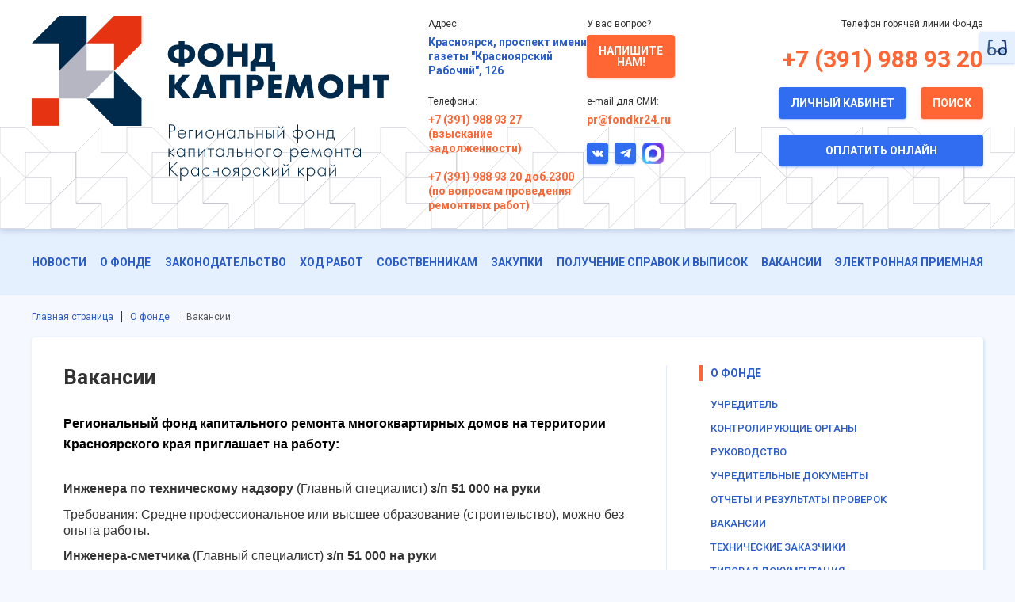

--- FILE ---
content_type: text/html; charset=utf-8
request_url: https://www.fondkr24.ru/page/jobs/
body_size: 43413
content:


<!DOCTYPE html>
<html lang="en">
<head>
<!-- поддержка grandup -->
    <meta charset="utf-8">
    <meta http-equiv="X-UA-Compatible" content="IE=edge">
    <meta name="viewport" content="width=device-width, initial-scale=1">
    <link rel="icon" href="/static/img/favicon.ico">
    <title>Вакансии / Региональный фонд капитального ремонта многоквартирных домов на территории Красноярского края</title>

    
        <link href="/static/dist/css/vendors.css" rel="stylesheet">
        <link href="/static/dist/css/main.css" rel="stylesheet">
    

    <!-- HTML5 shim and Respond.js for IE8 support of HTML5 elements and media queries -->
    <!-- WARNING: Respond.js doesn't work if you view the page via file:// -->
    <!--[if lt IE 9]>
    <script src="https://cdnjs.cloudflare.com/ajax/libs/respond.js/1.4.2/respond.min.js"></script>
    <script src="https://cdnjs.cloudflare.com/ajax/libs/html5shiv/3.7.3/html5shiv.min.js"></script>
    <![endif]-->
<!-- Yandex.Metrika counter -->
<script type="text/javascript" >
   (function(m,e,t,r,i,k,a){m[i]=m[i]||function(){(m[i].a=m[i].a||[]).push(arguments)};
   m[i].l=1*new Date();
   for (var j = 0; j < document.scripts.length; j++) {if (document.scripts[j].src === r) { return; }}
   k=e.createElement(t),a=e.getElementsByTagName(t)[0],k.async=1,k.src=r,a.parentNode.insertBefore(k,a)})
   (window, document, "script", "https://mc.yandex.ru/metrika/tag.js", "ym");

   ym(95835874, "init", {
        clickmap:true,
        trackLinks:true,
        accurateTrackBounce:true,
        webvisor:true
   });
</script>
<noscript><div><img src="https://mc.yandex.ru/watch/95835874" style="position:absolute; left:-9999px;" alt="" /></div></noscript>
<!-- /Yandex.Metrika counter -->
    <script>
        function getCookie(name) {
            var matches = document.cookie.match(new RegExp("(?:^|; )" + name.replace(/([\.$?*|{}\(\)\[\]\\\/\+^])/g, '\\$1') + "=([^;]*)"));
            return matches ? decodeURIComponent(matches[1]) : undefined;
        }

        if (getCookie('fkr_special_version') === 'true') {
            var link = document.createElement('link');
            link.href = '/static/css/special.css';
            link.rel = 'stylesheet';

            document.getElementsByTagName('head')[0].appendChild(link);
        }
    </script>

    
</head>
<body id="top">


    <div id="id_wrapper">
        <div class="special-version-control-bar" id="id-special-version-control-bar">
    <div class="container">
        <form class="form-inline">
            <label>Размер шрифта</label>
            <div class="fontsize-controls btn-group">
                <button type="button" class="btn btn-default"
                        data-bind="click: changeFontSize.bind($data, '14px')">Обычный
                </button>
                <button type="button" class="btn btn-default"
                        data-bind="click: changeFontSize.bind($data, '16px')">Средний
                </button>
                <button type="button" class="btn btn-default"
                        data-bind="click: changeFontSize.bind($data, '18px')">Большой
                </button>
            </div>
            <label>Интервал между буквами</label>
            <select name="letter_spacing" id="id-letter-spacing" class="form-control" data-bind="value: letterSpacing">
                <option value="normal" selected="selected">Стандартный</option>
                <option value="1px">Средний</option>
                <option value="3px">Большой</option>
            </select>
        </form>
    </div>
</div>
        
            <div class="content">
                
    

<header class="head" style="background-image: url(/static/img/logo2023fon.svg); background-position: bottom; background-repeat: repeat-x; background-size: 50%; background-color: white;">
    <a href="#"
       id="id-special-version-toggle"
       data-bind="click: toggleSpecialVersion"
       class="btn btn-default btn-tender-eye btn-raised btn-sm">
        <img src="/static/img/ico_glasses.png"/>
        <span>Версия для слабовидящих</span>
</a>


    <div class="container wide">
        <div class="row">
            <div class="col-lg-5 col-md-6 logo">
                <a href="/" class="d-block">
					<div>
					<img src="/static/img/logo2023.svg" alt="Региональный фонд капитального ремонта многоквартирных домов Красноярский край" width="90%">
					</div>
                </a>
            </div>
            <div class="col-lg-2 col-md-3 col-6 contacts">
                <div class="contacts-item">
                    <h5>Адрес:</h5>
                    <span class="blue">Красноярск, проспект имени газеты "Красноярский Рабочий", 126</span>
                </div>
                <div class="contacts-item">
                    <h5>Телефоны:</h5>
                    <span class="orange">+7 (391) 988 93 27 (взыскание задолженности)<br><br>+7 (391) 988 93 20 доб.2300 (по вопросам проведения ремонтных работ)
                        </span>
                </div>
            </div>
            <div class="col-lg-2 col-md-3 col-6 contacts">
                <div class="contacts-item text-right text-lg-left">
<h5 class="text-right text-lg-left">У вас вопрос?</h5>
                    <a href="/appeals/index/send/" class="btn btn-danger">Напишите <br/>нам!</a>
                    <!--<h5 class="text-right text-lg-left">e-mail:</h5>
                    <a href="mailto:info@fondkr24.ru" class="orange">info@fondkr24.ru</a>-->
                </div>
                <div class="contacts-item text-right text-lg-left">
                    <h5 class="text-right text-lg-left">e-mail для СМИ:</h5>
                    <a href="mailto:pr@fondkr24.ru" class="orange">pr@fondkr24.ru</a>
                </div>
                <div class="social-icons text-right text-lg-left">
                    <a href="https://vk.com/public211340698" target="_blank" class="btn btn-primary btn-social"><i
                            class="mdi mdi-vk"></i></a>
                    <a href="https://t.me/fondkr24" target="_blank" class="btn btn-primary btn-social"><i
                            class="mdi mdi-telegram"></i></a>
                    
                    <a href="https://max.ru/id2466266666_gos" target="_blank">  
                          <img src="/static/img/max1.png" alt="MAX мессенджер" width="27" height="27">  
                       </a>  
                </div>
            </div>
            <div class="col-lg-3 col-md-12 contacts">
                <div class="contacts-item text-lg-right text-center">
                    <h5 class="text-lg-right text-center">Телефон горячей линии Фонда</h5>
                    <div class="hot-line">+7 (391) 988 93 20</div>
					<div style="min-width: 255px;">
                    <a href="https://lk024.eisgkh.ru" target="_blank" class="btn btn-primary btn-lk" >Личный
                        кабинет</a>
                    <a href="#" class="btn btn-danger" id="id_head_search_btn">Поиск</a><br>
					<a href="/page/new_pay/" class="btn btn-primary btn-lk" style="margin-top: 20px; margin-right: 0; padding: 13px 58px 13px 59px">Оплатить онлайн</a>
					</div>
                </div>
            </div>
            <div class="col-12">
                <form action="/search/search/" method="get" class="search-form"
                      id="id_head_search_form">
                    <input type="text" name="q" class="form-control search-input" id="id_head_search_input"
                           placeholder="Строка для поиска">
                    <button class="search-submit"><i class="mdi mdi-24px mdi-magnify"></i></button>
                    <button class="search-close"><i class="mdi mdi-24px mdi-close"></i></button>
                </form>
            </div>
        </div>
        <!--
        
        <div class="row">
            <div class="col-12">
                <div class="alert alert-primary text-center">
                    Новая версия сайта работает в тестовом режиме.
                    В ближайшее время сайт будет максимально заполнен всей информацией.
                    <strong>Старый сайт доступен по <a href="http://old.fondkr24.ru" target="_blank">ссылке</a></strong>.
                </div>
            </div>
        </div>
        -->
        
    </div>
</header>
    <nav class="top-menu">
    <div class="container wide">
        <div class="mobile_menu text-center" id="id_mobile_menu">
            <a href="#"><i class="mdi mdi-48px mdi-menu"></i></a>
        </div>
        <div class="top-menu-wrapper">
            <ul>
                
                <li>
                    <a href="/feeds/news/">Новости</a>
                    
                    <ul>
                        
                            
                                <li><a href="/feeds/ads/">Объявления</a></li>
                            
                        
                            
                        
                            
                                <li><a href="/video/video/">Видеоролики и новостные сюжеты</a></li>
                            
                        
                    </ul>
                    
                </li>
                
                <li>
                    <a href="/page/fond/">О фонде</a>
                    
                    <ul>
                        
                            
                                <li><a href="/page/founder/">Учредитель</a></li>
                            
                        
                            
                                <li><a href="/page/supervisory/">Контролирующие органы</a></li>
                            
                        
                            
                                <li><a href="/page/leadership/">Руководство</a></li>
                            
                        
                            
                        
                            
                                <li><a href="/docs/constituent-documents/">Учредительные документы</a></li>
                            
                        
                            
                                <li><a href="/page/reports/">Отчеты и результаты проверок</a></li>
                            
                        
                            
                        
                            
                                <li><a href="/page/jobs/">Вакансии</a></li>
                            
                        
                            
                                <li><a href="/page/teh_zakaz/">Технические заказчики</a></li>
                            
                        
                            
                        
                            
                                <li><a href="/page/standart_documents/">Типовая документация</a></li>
                            
                        
                            
                        
                            
                        
                            
                                <li><a href="/page/798/">Акты по недопуску в соответствии с постановлением Правительства Красноярского края №798-п от 26.12.2017</a></li>
                            
                        
                    </ul>
                    
                </li>
                
                <li>
                    <a href="/page/legislation/">Законодательство</a>
                    
                    <ul>
                        
                            
                                <li><a href="/page/federal-legislation/">Федеральное законодательство</a></li>
                            
                        
                            
                                <li><a href="/docs/region-legislation/">Законодательство Красноярского края</a></li>
                            
                        
                            
                                <li><a href="/page/procurement-legislation/">Законодательство о закупках</a></li>
                            
                        
                            
                        
                            
                                <li><a href="/docs/personal-information/">Политика обработки персональных данных</a></li>
                            
                        
                            
                                <li><a href="/page/anti_corruption/">Противодействие коррупции</a></li>
                            
                        
                    </ul>
                    
                </li>
                
                <li>
                    <a href="/page/work-results/">ХОД РАБОТ</a>
                    
                    <ul>
                        
                            
                                <li><a href="/page/finish__KR/">Работы, выполненные в предыдущие годы</a></li>
                            
                        
                            
                        
                            
                        
                    </ul>
                    
                </li>
                
                <li>
                    <a href="/page/owners/">Собственникам</a>
                    
                    <ul>
                        
                            
                                <li><a href="https://lk024.eisgkh.ru/unregpay.htm/">ОПЛАТА ОНЛАЙН</a></li>
                            
                        
                            
                                <li><a href="/page/how_to_pay/">КАК ОПЛАТИТЬ ВЗНОС: РЕКОМЕНДАЦИИ</a></li>
                            
                        
                            
                                <li><a href="/page/pay1/">ОПЛАТА СУДЕБНОЙ ЗАДОЛЖЕННОСТИ</a></li>
                            
                        
                            
                                <li><a href="/page/FAQ/">ЧАСТО ЗАДАВАЕМЫЕ ВОПРОСЫ</a></li>
                            
                        
                            
                                <li><a href="/docs/contributions/">Собранные и израсходованные взносы</a></li>
                            
                        
                            
                                <li><a href="/page/balans_spechial_schet/">СПЕЦИАЛЬНЫЕ СЧЕТА</a></li>
                            
                        
                            
                                <li><a href="/page/transition2/">Владельцам специальных счетов</a></li>
                            
                        
                            
                                <li><a href="/page/transition/">Переход на специальный счет</a></li>
                            
                        
                            
                                <li><a href="/page/spechific/">Отдельные вопросы при формировании фондов на специальных счетах</a></li>
                            
                        
                            
                        
                            
                        
                            
                        
                            
                        
                            
                        
                            
                        
                            
                        
                            
                                <li><a href="/page/balans_spechial_schet_2025/">СПЕЦСЧЕТА 2025</a></li>
                            
                        
                            
                                <li><a href="/page/short-term-plans/">КРАТКОСРОЧНЫЕ ПЛАНЫ</a></li>
                            
                        
                            
                                <li><a href="/page/short_plan_2026_2028/">Краткосрочный план на 2026-2028 годы</a></li>
                            
                        
                            
                                <li><a href="/page/short_plan_2023_2025/">Краткосрочный план на 2023-2025 годы</a></li>
                            
                        
                            
                                <li><a href="/page/short_plan_2020_2022/">Краткосрочный план на 2020-2022 годы</a></li>
                            
                        
                            
                                <li><a href="/page/short_plan_2017_2019/">Краткосрочный план на 2017-2019 годы</a></li>
                            
                        
                            
                        
                            
                        
                            
                                <li><a href="/page/documents-and-explanations/">ОБРАЗЦЫ ДОКУМЕНТОВ</a></li>
                            
                        
                            
                                <li><a href="/page/samples-of-documents/">Образцы документов</a></li>
                            
                        
                            
                        
                            
                        
                            
                                <li><a href="/page/podriadchiki_info/">Информация о подрядчиках и сроках</a></li>
                            
                        
                            
                                <li><a href="/page/min-vznos2/">Размер минимального взноса на период 2023-2025 гг</a></li>
                            
                        
                            
                                <li><a href="https://lk024.eisgkh.ru/unregpay.htm">ОПЛАТА ОНЛАЙН</a></li>
                            
                        
                    </ul>
                    
                </li>
                
                <li>
                    <a href="/page/purchases/">Закупки</a>
                    
                    <ul>
                        
                            
                                <li><a href="/docs/procurement-for-fund-needs/">Закупки на нужды фонда</a></li>
                            
                        
                            
                                <li><a href="/docs/depozit/">Конкурсы на размещение временно свободных средств</a></li>
                            
                        
                            
                                <li><a href="/page/kotel/">Конкурсы на открытие счета регионального оператора</a></li>
                            
                        
                            
                        
                            
                                <li><a href="/page/selection-of-contractors/">Отбор подрядчиков</a></li>
                            
                        
                            
                        
                            
                                <li><a href="/docs/ep/">Заключение договоров с единственным подрядчиком</a></li>
                            
                        
                            
                                <li><a href="/page/information-for-contractors/">Информация для подрядчиков</a></li>
                            
                        
                    </ul>
                    
                </li>
                
                <li>
                    <a href="/page/spravka/">Получение справок и выписок</a>
                    
                    <ul>
                        
                            
                                <li><a href="/page/references/">Получение справок и выписок</a></li>
                            
                        
                    </ul>
                    
                </li>
                
                <li>
                    <a href="/page/vakansi/">Вакансии</a>
                    
                </li>
                
                <li>
                    <a href="/page/reception/">Электронная приемная</a>
                    
                    <ul>
                        
                            
                                <li><a href="/appeals/index/">Направить обращение</a></li>
                            
                        
                            
                                <li><a href="/page/contacts/">Контакты</a></li>
                            
                        
                            
                                <li><a href="/page/grafik_priema/">График приема граждан</a></li>
                            
                        
                    </ul>
                    
                </li>
                
            </ul>
        </div>
    </div>
</nav>

                
    <div class="container wide">

        <ol class="breadcrumb">
            
                
    <li><a href="/">Главная страница</a></li>

    <li><a href="/page/fond/">О фонде</a></li>


    <li class="active">Вакансии</li>


            
        </ol>

        <div class="block">
            <div class="row">
                <div class="col-md-8 col-block">
                    
                        <h1 class="title">
                            
                                Вакансии
                            
                        </h1>

                        
                            
                            <p class="MsoNormal" style="margin-bottom: 0cm; line-height: 19.5pt; mso-outline-level: 2; background: white;"><strong><span style="font-size: 12.0pt; font-family: 'Arial Narrow',sans-serif; mso-fareast-font-family: 'Times New Roman'; mso-bidi-font-family: 'Times New Roman'; color: black; mso-color-alt: windowtext; mso-font-kerning: 0pt; mso-ligatures: none; mso-fareast-language: RU;">Региональный фонд капитального ремонта многоквартирных домов на территории Красноярского края приглашает на работу:</span></strong><span style="font-size: 12.0pt; font-family: 'Arial Narrow',sans-serif; mso-fareast-font-family: 'Times New Roman'; mso-bidi-font-family: 'Times New Roman'; mso-font-kerning: 0pt; mso-ligatures: none; mso-fareast-language: RU;"></span></p>
<p class="MsoNormal"><span style="font-size: 12.0pt; line-height: 107%; font-family: 'Arial Narrow',sans-serif; mso-bidi-font-family: 'Times New Roman';">&nbsp;</span></p>
<p class="MsoNormal"><strong><span style="font-size: 12.0pt; line-height: 107%; font-family: 'Arial Narrow',sans-serif; mso-bidi-font-family: 'Times New Roman';">Инженера по техническому надзору</span></strong><span style="font-size: 12.0pt; line-height: 107%; font-family: 'Arial Narrow',sans-serif; mso-bidi-font-family: 'Times New Roman';"> (Главный специалист) <a name="_Hlk137115544"></a><strong>з/п 51 000 на руки</strong> </span></p>
<p class="MsoNormal"><span style="mso-bookmark: _Hlk137115544;"><span style="font-size: 12.0pt; line-height: 107%; font-family: 'Arial Narrow',sans-serif; mso-bidi-font-family: 'Times New Roman';">Требования: Средне профессиональное или высшее образование (строительство), можно без опыта работы.</span></span></p>
<p class="MsoNormal"><strong><span style="font-size: 12.0pt; line-height: 107%; font-family: 'Arial Narrow',sans-serif; mso-bidi-font-family: 'Times New Roman';">Инженера-сметчика</span></strong><span style="font-size: 12.0pt; line-height: 107%; font-family: 'Arial Narrow',sans-serif; mso-bidi-font-family: 'Times New Roman';"> (Главный специалист) <strong>з/п 51 000 на руки</strong> </span></p>
<p class="MsoNormal"><span style="font-size: 12.0pt; line-height: 107%; font-family: 'Arial Narrow',sans-serif; mso-bidi-font-family: 'Times New Roman';">Требования: Средне профессиональное или высшее образование (строительство), опыт работы от 1 года.</span></p>
<p class="MsoNormal"><span style="font-weight: bolder;"><span style="font-size: 12.0pt; line-height: 107%; font-family: 'Arial Narrow',sans-serif; mso-bidi-font-family: 'Times New Roman';">Инженера-проектировщика</span></span><span style="font-size: 12.0pt; line-height: 107%; font-family: 'Arial Narrow',sans-serif; mso-bidi-font-family: 'Times New Roman';">&nbsp;(Главный специалист)&nbsp;<span style="font-weight: bolder;">з/п 51 000 на руки</span></span></p>
<p class="MsoNormal"><span style="font-size: 12.0pt; line-height: 107%; font-family: 'Arial Narrow',sans-serif; mso-bidi-font-family: 'Times New Roman';">Требования: Средне профессиональное или высшее образование (строительство), опыт работы от 1 года.</span></p>
<p class="MsoNormal">&nbsp;</p>
<p class="MsoNormal"><span style="mso-bookmark: _Hlk137116089;"><span style="font-size: 12.0pt; line-height: 107%; font-family: 'Arial Narrow',sans-serif; mso-bidi-font-family: 'Times New Roman';">Более подробную информацию по вакансиям, вы можете узнать на нашем официальном сайте </span></span><span style="mso-bookmark: _Hlk137116089;"></span><a href="http://www.fondkr24.ru/"><span style="mso-bookmark: _Hlk137116089;"><span style="font-size: 12.0pt; line-height: 107%; font-family: 'Arial Narrow',sans-serif; mso-bidi-font-family: 'Times New Roman';">fondkr24.ru</span></span></a><span style="mso-bookmark: _Hlk137116089;"><span style="font-size: 12.0pt; line-height: 107%; font-family: 'Arial Narrow',sans-serif; mso-bidi-font-family: 'Times New Roman';"> , сайте </span></span><span style="mso-bookmark: _Hlk137116089;"></span><span lang="EN-US" style="font-size: 12.0pt; line-height: 107%; font-family: 'Arial Narrow',sans-serif; mso-bidi-font-family: 'Times New Roman'; mso-ansi-language: EN-US;">hh</span><span style="font-size: 12.0pt; line-height: 107%; font-family: 'Arial Narrow',sans-serif; mso-bidi-font-family: 'Times New Roman';">.</span><span lang="EN-US" style="font-size: 12.0pt; line-height: 107%; font-family: 'Arial Narrow',sans-serif; mso-bidi-font-family: 'Times New Roman'; mso-ansi-language: EN-US;">ru</span><span style="font-size: 12.0pt; line-height: 107%; font-family: 'Arial Narrow',sans-serif; mso-bidi-font-family: 'Times New Roman';"> - отсканировав </span><span lang="EN-US" style="font-size: 12.0pt; line-height: 107%; font-family: 'Arial Narrow',sans-serif; mso-bidi-font-family: 'Times New Roman'; mso-ansi-language: EN-US;">QR</span><span style="font-size: 12.0pt; line-height: 107%; font-family: 'Arial Narrow',sans-serif; mso-bidi-font-family: 'Times New Roman';">&ndash; код, позвонив по телефону отдела кадров<span style="mso-spacerun: yes;">&nbsp; </span><span><span id="mgo_mtalker_ext-click-034771107629431675" mgo_mtalker_phone="+7(391) 988-93-52">+7(391) 988-93-52</span></span></span></p>
<p class="MsoNormal"><a href="https://krasnoyarsk.hh.ru/employer/1669799?hhtmFrom=vacancy_search_list">Вакансии компании Региональный фонд КРМДКК - работа в Красноярске (hh.ru)</a>&nbsp;</p>
                        
                    
                </div>
                <div class="col-md-4 col-block">
                    
                        


    <h4 class="line"><a href="/page/fond/" class="">О фонде</a></h4>

    <ul class="submenu">
        
            <li>
                <a class="" href="/page/founder/">Учредитель</a>
                
            </li>
        
            <li>
                <a class="" href="/page/supervisory/">Контролирующие органы</a>
                
            </li>
        
            <li>
                <a class="" href="/page/leadership/">Руководство</a>
                
            </li>
        
            <li>
                <a class="" href="/docs/constituent-documents/">Учредительные документы</a>
                
            </li>
        
            <li>
                <a class="" href="/page/reports/">Отчеты и результаты проверок</a>
                
                    <ul>
                        
                    </ul>
                
            </li>
        
            <li>
                <a class="active" href="/page/jobs/">Вакансии</a>
                
            </li>
        
            <li>
                <a class="" href="/page/teh_zakaz/">Технические заказчики</a>
                
            </li>
        
            <li>
                <a class="" href="/page/standart_documents/">Типовая документация</a>
                
                    <ul>
                        
            <li>
                <a class="" href="/page/798/">Акты по недопуску в соответствии с постановлением Правительства Красноярского края №798-п от 26.12.2017</a>
                
            </li>
        
                    </ul>
                
            </li>
        
    </ul>

                        
    <a href="http://www.fondkr24.ru/page/how_to_pay/" class="side-banner" target="_blank">
        <div class="image"><img src="/data/b/2018/02/13/ico_credit_card.png" alt="Как оплатить взнос"></div>
        <div class="label">Как оплатить взнос</div>
    </a>

    <a href="http://www.fondkr24.ru/page/reports/" class="side-banner" target="_blank">
        <div class="image"><img src="/data/b/2018/02/13/ico_folder.png" alt="Отчеты"></div>
        <div class="label">Отчеты</div>
    </a>

    <a href="http://www.fondkr24.ru/page/purchases/" class="side-banner" target="_blank">
        <div class="image"><img src="/data/b/2018/02/13/ico_delivery.png" alt="Закупки в рамках региональной программы"></div>
        <div class="label">Закупки в рамках региональной программы</div>
    </a>

    <a href="http://www.fondkr24.ru/docs/procurement-for-fund-needs/" class="side-banner" target="_blank">
        <div class="image"><img src="/data/b/2018/02/13/ico_delivery2.png" alt="Закупки на нужды фонда"></div>
        <div class="label">Закупки на нужды фонда</div>
    </a>

    <a href="http://www.fondkr24.ru/page/selection-of-contractors/" class="side-banner" target="_blank">
        <div class="image"><img src="/data/b/2018/02/13/ico_tools.png" alt="Подрядчикам"></div>
        <div class="label">Подрядчикам</div>
    </a>

    <a href="http://www.fondkr24.ru/page/transition/" class="side-banner" target="_blank">
        <div class="image"><img src="/data/b/2018/02/13/ico_studying.png" alt="Изменить счет"></div>
        <div class="label">Изменить счет</div>
    </a>

    <a href="https://dom.gosuslugi.ru" class="side-banner" target="_blank">
        <div class="image"><img src="/data/b/2018/02/13/ico_cityscape.png" alt="ГИС ЖКХ"></div>
        <div class="label">ГИС ЖКХ</div>
    </a>

    <a href="https://www.gosuslugi.ru/mp_dom" class="side-banner" target="_blank">
        <div class="image"><img src="/data/b/2024/05/06/1_e2es8VM.png" alt="Госуслуги.Дом"></div>
        <div class="label">Госуслуги.Дом</div>
    </a>

    <a href="http://www.fondkr24.ru/page/instrukcii/" class="side-banner" target="_blank">
        <div class="image"><img src="/data/b/2021/07/14/pngegg_1.png" alt="Инструкции для собственников"></div>
        <div class="label">Инструкции для собственников</div>
    </a>

    <a href="https://fondkr24.ru/my_house_balance/my_house/" class="side-banner" target="_blank">
        <div class="image"><img src="/data/b/2024/05/02/Lovepik_com-611707389-Cartoon_wind_city_high_rise_apartment_1.png" alt="Баланс дома"></div>
        <div class="label">Баланс дома</div>
    </a>

                    
                </div>
            </div>
        </div>
    </div>

                
    <div class="banners-slider-wrapper">
    <div class="container wide">
        <div class="row">
            <div class="col-12 carousel-wrapper">
                <div class="owl-carousel banners-owl-carousel">
                    
                        
                            <a href="http://fondgkh.ru/" class="item" target="_blank">
                                <div class="logo">
                                    <img src="/data/b/2018/02/13/link_logo_fond.png" alt="Фонд содействия реформированию ЖКХ">
                                </div>
                                <div class="title">
                                    Фонд содействия реформированию ЖКХ
                                </div>
                            </a>
                        
                            <a href="http://minpromtorg.gov.ru/" class="item" target="_blank">
                                <div class="logo">
                                    <img src="/data/b/2018/02/13/link_logo_minpromtorg.png" alt="Министерство промышленности и торговли РФ">
                                </div>
                                <div class="title">
                                    Министерство промышленности и торговли РФ
                                </div>
                            </a>
                        
                            <a href="http://www.minstroyrf.ru/" class="item" target="_blank">
                                <div class="logo">
                                    <img src="/data/b/2018/02/13/link_logo_minstroy.png" alt="МИНСТРОЙ РОССИИ">
                                </div>
                                <div class="title">
                                    МИНСТРОЙ РОССИИ
                                </div>
                            </a>
                        
                            <a href="http://www.krskstate.ru" class="item" target="_blank">
                                <div class="logo">
                                    <img src="/data/b/2018/02/13/link_logo_gerb.png" alt="Правительство Красноярского края">
                                </div>
                                <div class="title">
                                    Правительство Красноярского края
                                </div>
                            </a>
                        
                    
                        
                            <a href="http://fondgkh.ru/" class="item" target="_blank">
                                <div class="logo">
                                    <img src="/data/b/2018/02/13/link_logo_fond.png" alt="Фонд содействия реформированию ЖКХ">
                                </div>
                                <div class="title">
                                    Фонд содействия реформированию ЖКХ
                                </div>
                            </a>
                        
                            <a href="http://minpromtorg.gov.ru/" class="item" target="_blank">
                                <div class="logo">
                                    <img src="/data/b/2018/02/13/link_logo_minpromtorg.png" alt="Министерство промышленности и торговли РФ">
                                </div>
                                <div class="title">
                                    Министерство промышленности и торговли РФ
                                </div>
                            </a>
                        
                            <a href="http://www.minstroyrf.ru/" class="item" target="_blank">
                                <div class="logo">
                                    <img src="/data/b/2018/02/13/link_logo_minstroy.png" alt="МИНСТРОЙ РОССИИ">
                                </div>
                                <div class="title">
                                    МИНСТРОЙ РОССИИ
                                </div>
                            </a>
                        
                            <a href="http://www.krskstate.ru" class="item" target="_blank">
                                <div class="logo">
                                    <img src="/data/b/2018/02/13/link_logo_gerb.png" alt="Правительство Красноярского края">
                                </div>
                                <div class="title">
                                    Правительство Красноярского края
                                </div>
                            </a>
                        
                    
                </div>
            </div>
        </div>
    </div>
</div>
    <footer class="tail">
    <div class="container wide">
        <div class="row list">
            <div class="col-lg-3 col-md-6">
                <ul>
<li><a href="/feeds/news/">Новости</a><br />
<ul>
<li><a href="https://app.powerbi.com/view?r=eyJrIjoiYTEzOGZjMDYtNjI1Zi00ZGJjLWE5ZDItMzJlYWYyOGQ1OWVhIiwidCI6ImEzYzdjNDRkLWI2M2YtNDQxMi05YzE1LWU4Y2JjOWY5MzlmMyIsImMiOjl9">Итоги работ</a></li>
<li><a href="/video/video/">Видеоролики и новостные сюжеты</a></li>
</ul>
</li>
<li><a href="/page/fond/">О фонде</a>
<ul>
<li><a href="/page/history/">История создания фонда</a></li>
<li><a href="/page/founder/">Учредитель</a></li>
<li><a href="/page/supervisory/">Контролирующие органы</a></li>
<li><a href="/page/leadership/">Руководство</a></li>
<li><a href="/page/reports/">Отчеты и результаты проверок</a></li>
</ul>
</li>
</ul>
            </div>
            <div class="col-lg-3 col-md-6">
                <ul>
<li><a href="/page/legislation/">Законодательство</a>
<ul>
<li><a href="/page/federal-legislation/">Федеральное законодательство</a></li>
<li><a href="/page/region-legislation/">Законодательство Красноярского края</a></li>
</ul>
</li>
<li><a href="/page/owners/">Собственникам</a><br />
<ul>
<li><a href="/page/short-term-plans/">Краткосрочные планы</a></li>
<li><a href="/page/transition/">Переход на специальный счет</a></li>
<li><a href="/page/documents-and-explanations/">Документы и разъяснения</a></li>
<li><a href="/page/samples-of-documents/">Образцы документов</a></li>
<li><a href="/page/step-by-step/">Пошаговые инструкции</a></li>
</ul>
</li>
</ul>
            </div>
            <div class="col-lg-3 col-md-6">
                <ul>
<li><a href="/my_house/photo/">Мой дом</a>
<ul>
<li><a href="/my_house/photo/">Фотоотчеты</a></li>
<li><a href="/my_house_balance/monitoring/">Баланс дома</a></li>
</ul>
</li>
<li><a href="/page/purchases/">Закупки</a>
<ul>
<li><a href="/page/procurement-for-fund-needs/">Закупки на нужды фонда</a></li>
<li><a href="/page/information-for-contractors/">Информация для подрядчиков</a></li>
<li><a href="/page/selection-of-contractors/">Отбор подрядчиков</a></li>
<li><a href="/page/register-of-contract-organizations/">Реестр подрядных организаций</a></li>
<li><a href="/page/actual-purchases/">Актуальные закупки</a></li>
</ul>
</li>
</ul>
            </div>
            <div class="col-lg-3 col-md-6">
                <ul>
    <li>
        <a href="/appeals/index/send/">Обращения</a>
    </li>
    <li>
        <a href="https://lk024.eisgkh.ru/" target="_blank">Личный кабинет</a>
    </li>
</ul>
            </div>
        </div>
        <div class="row">
            <div class="col-12">
                <div class="copy">
                    © Региональный фонд капитального ремонта многоквартирных домов на территории Красноярского края
                </div>
            </div>
        </div>
    </div>
</footer>


            </div>
        
    </div>



    <script src="//api-maps.yandex.ru/2.1/?lang=ru_RU" type="text/javascript"></script>
    <script src="//yastatic.net/es5-shims/0.0.2/es5-shims.min.js"></script>
    <script src="//yastatic.net/share2/share.js"></script>
    <script src="/static/dist/js/vendors.js"></script>
    <script src="/static/dist/js/main.js"></script>


</body>
</html>

--- FILE ---
content_type: text/css
request_url: https://www.fondkr24.ru/static/dist/css/main.css
body_size: 21826
content:
@import url(https://fonts.googleapis.com/css?family=Roboto:300,400,500,700,900&subset=cyrillic);.blue{color:#295ccc}.deep-blue{color:#081530}.text-normal{text-transform:none!important}.orange{color:#f63}.date{font-size:12px}.pic{border-radius:4px}.small{font-size:12px!important}.video{position:relative;display:block}.video:after{display:block;position:absolute;top:50%;left:50%;width:48px;height:48px;margin-top:-24px;margin-left:-24px;line-height:48px;content:"\F40D";font-family:Material Design Icons,sans-serif;font-size:40px;color:#fff}.pl-20{padding-left:20px!important}.pr-20{padding-right:20px!important}.breadcrumb{padding:0 0 3px;background:none;font-size:12px;color:#555;line-height:14px}.breadcrumb li{padding:0 10px;border-left:1px solid #333}.breadcrumb li:first-child{padding-left:0;border:none}@media (min-width:1265px){.container.wide{max-width:1200px;padding:0}}.container.wide .row{margin-right:0;margin-left:0}.container.wide .col,.container.wide .col-1,.container.wide .col-2,.container.wide .col-3,.container.wide .col-4,.container.wide .col-5,.container.wide .col-6,.container.wide .col-7,.container.wide .col-8,.container.wide .col-9,.container.wide .col-10,.container.wide .col-11,.container.wide .col-12,.container.wide .col-auto,.container.wide .col-lg,.container.wide .col-lg-1,.container.wide .col-lg-2,.container.wide .col-lg-3,.container.wide .col-lg-4,.container.wide .col-lg-5,.container.wide .col-lg-6,.container.wide .col-lg-7,.container.wide .col-lg-8,.container.wide .col-lg-9,.container.wide .col-lg-10,.container.wide .col-lg-11,.container.wide .col-lg-12,.container.wide .col-lg-auto,.container.wide .col-md,.container.wide .col-md-1,.container.wide .col-md-2,.container.wide .col-md-3,.container.wide .col-md-4,.container.wide .col-md-5,.container.wide .col-md-6,.container.wide .col-md-7,.container.wide .col-md-8,.container.wide .col-md-9,.container.wide .col-md-10,.container.wide .col-md-11,.container.wide .col-md-12,.container.wide .col-md-auto,.container.wide .col-sm,.container.wide .col-sm-1,.container.wide .col-sm-2,.container.wide .col-sm-3,.container.wide .col-sm-4,.container.wide .col-sm-5,.container.wide .col-sm-6,.container.wide .col-sm-7,.container.wide .col-sm-8,.container.wide .col-sm-9,.container.wide .col-sm-10,.container.wide .col-sm-11,.container.wide .col-sm-12,.container.wide .col-sm-auto,.container.wide .col-xl,.container.wide .col-xl-1,.container.wide .col-xl-2,.container.wide .col-xl-3,.container.wide .col-xl-4,.container.wide .col-xl-5,.container.wide .col-xl-6,.container.wide .col-xl-7,.container.wide .col-xl-8,.container.wide .col-xl-9,.container.wide .col-xl-10,.container.wide .col-xl-11,.container.wide .col-xl-12,.container.wide .col-xl-auto{padding-right:0;padding-left:0}.container.wide .block{background:#fff;border-radius:4px;box-shadow:1px 1px 4px rgba(41,92,204,.2);margin-bottom:20px;padding:35px 0}@media (max-width:1265px){.container.wide .block{padding:17px 0}}@media (max-width:991px){.container.wide .block{padding:0;box-shadow:none;background:none;margin-bottom:40px}}.container.wide .block .col-block{padding:0 40px;border-left:1px solid #e0e9fd}@media (max-width:1265px){.container.wide .block .col-block{padding:0 20px}}@media (max-width:991px){.container.wide .block .col-block{padding:0 10px 30px;border-left:none}}.container.wide .block .col-block:first-child{border-left:none}body{font-family:Roboto,sans-serif;font-size:14px;color:#333;background-color:#f5f9ff;line-height:1.3rem}p{margin-bottom:.8rem}a{color:#295ccc}a:hover{text-decoration:none}a.orange,a:hover{color:#f63}a.orange:hover{color:#295ccc}h1{font-size:26px;font-weight:700}h1.title{margin-bottom:30px}h3{font-size:24px;font-weight:700}h3.line{line-height:20px;padding-left:10px;border-left:5px solid #f63}h4{font-size:14px;font-weight:700}h4.line{line-height:20px;padding-left:10px;border-left:5px solid #f63}.btn,h4.line{text-transform:uppercase}.btn{font-size:14px;font-weight:700;padding:13px 15px;border:none;outline:none;color:#fff;line-height:14px}@media (max-width:1265px){.btn{font-size:14px;padding:13px 15px}}.btn.btn-primary{box-shadow:0 2px 2px 0 rgba(48,109,240,.14),0 3px 1px -2px rgba(48,109,240,.2),0 1px 5px 0 rgba(48,109,240,.12)}.btn.btn-primary,.btn.btn-primary:not(:disabled):not(.disabled):active{background-color:#306df0;border-color:#306df0}.btn.btn-primary:not(:disabled):not(.disabled):active:focus{box-shadow:none;background:#306df0}.btn.btn-primary:active,.btn.btn-primary:focus,.btn.btn-primary:hover{background:#407cff;box-shadow:0 14px 26px -12px rgba(48,109,240,.42),0 4px 23px 0 rgba(48,109,240,.12),0 8px 10px -5px rgba(48,109,240,.2);border:1px #306df0}.btn.btn-danger{background:#f63;border-color:#f63;box-shadow:0 2px 2px 0 rgba(255,102,51,.14),0 3px 1px -2px rgba(255,102,51,.2),0 1px 5px 0 rgba(255,102,51,.12)}.btn.btn-danger:not(:disabled):not(.disabled):active{background-color:#f63;border-color:#f63}.btn.btn-danger:not(:disabled):not(.disabled):active:focus{box-shadow:none;background:#f63}.btn.btn-danger:active,.btn.btn-danger:focus,.btn.btn-danger:hover{background:#ff8359;box-shadow:0 14px 26px -12px rgba(255,102,51,.42),0 4px 23px 0 rgba(255,102,51,.12),0 8px 10px -5px rgba(255,102,51,.2);border:1px #f63}.btn-social{padding:0;width:27px;height:27px;font-size:18px;text-align:center;line-height:27px}.search-form{display:none;position:relative}.search-form .search-input{padding-right:100px;margin-bottom:20px}.search-form button{border:none;background:none;position:absolute;top:0;right:0;color:#295ccc;outline:none;line-height:40px}.search-form button:hover{color:#f63}.search-form button.search-submit{right:34px}input.form-control,input.form-control:active,input.form-control:focus,select.form-control,select.form-control:active,select.form-control:focus,textarea.form-control,textarea.form-control:active,textarea.form-control:focus{font-size:14px;line-height:22px;padding:7px 10px;border:2px solid rgba(48,109,240,.5);color:#306df0;box-shadow:none;font-weight:500}input.form-control:active,input.form-control:focus,input.form-control:hover,select.form-control:active,select.form-control:focus,select.form-control:hover,textarea.form-control:active,textarea.form-control:focus,textarea.form-control:hover{border-color:#306df0}select.form-control:not([size]):not([multiple]){height:40px}::-webkit-input-placeholder{color:rgba(41,92,204,.7)!important}::-moz-placeholder{color:rgba(41,92,204,.7)!important}:-ms-input-placeholder{color:rgba(41,92,204,.7)!important}:-moz-placeholder{color:rgba(41,92,204,.7)!important}.container.wide .frm{margin:0 -15px}.container.wide .frm .col,.container.wide .frm .col-1,.container.wide .frm .col-2,.container.wide .frm .col-3,.container.wide .frm .col-4,.container.wide .frm .col-5,.container.wide .frm .col-6,.container.wide .frm .col-7,.container.wide .frm .col-8,.container.wide .frm .col-9,.container.wide .frm .col-10,.container.wide .frm .col-11,.container.wide .frm .col-12,.container.wide .frm .col-auto,.container.wide .frm .col-lg,.container.wide .frm .col-lg-1,.container.wide .frm .col-lg-2,.container.wide .frm .col-lg-3,.container.wide .frm .col-lg-4,.container.wide .frm .col-lg-5,.container.wide .frm .col-lg-6,.container.wide .frm .col-lg-7,.container.wide .frm .col-lg-8,.container.wide .frm .col-lg-9,.container.wide .frm .col-lg-10,.container.wide .frm .col-lg-11,.container.wide .frm .col-lg-12,.container.wide .frm .col-lg-auto,.container.wide .frm .col-md,.container.wide .frm .col-md-1,.container.wide .frm .col-md-2,.container.wide .frm .col-md-3,.container.wide .frm .col-md-4,.container.wide .frm .col-md-5,.container.wide .frm .col-md-6,.container.wide .frm .col-md-7,.container.wide .frm .col-md-8,.container.wide .frm .col-md-9,.container.wide .frm .col-md-10,.container.wide .frm .col-md-11,.container.wide .frm .col-md-12,.container.wide .frm .col-md-auto,.container.wide .frm .col-sm,.container.wide .frm .col-sm-1,.container.wide .frm .col-sm-2,.container.wide .frm .col-sm-3,.container.wide .frm .col-sm-4,.container.wide .frm .col-sm-5,.container.wide .frm .col-sm-6,.container.wide .frm .col-sm-7,.container.wide .frm .col-sm-8,.container.wide .frm .col-sm-9,.container.wide .frm .col-sm-10,.container.wide .frm .col-sm-11,.container.wide .frm .col-sm-12,.container.wide .frm .col-sm-auto,.container.wide .frm .col-xl,.container.wide .frm .col-xl-1,.container.wide .frm .col-xl-2,.container.wide .frm .col-xl-3,.container.wide .frm .col-xl-4,.container.wide .frm .col-xl-5,.container.wide .frm .col-xl-6,.container.wide .frm .col-xl-7,.container.wide .frm .col-xl-8,.container.wide .frm .col-xl-9,.container.wide .frm .col-xl-10,.container.wide .frm .col-xl-11,.container.wide .frm .col-xl-12,.container.wide .frm .col-xl-auto{padding-right:15px;padding-left:15px}.container.wide .frm .form-row{margin-left:0;margin-right:0}.container.wide .frm .form-group{padding-right:15px;padding-left:15px;margin-left:0;margin-right:0}.container.wide .frm label{font-size:12px;color:#295ccc;text-transform:uppercase;font-weight:700;margin-bottom:3px}.container.wide .frm label.form-check-label{color:#333;text-transform:none}.container.wide .frm .form-check{padding-left:0}.container.wide .frm label.error{font-weight:400;text-transform:none;color:#f63}ul.errorlist{color:#f63;list-style:none;margin:5px 0;padding:0;font-weight:500}.select2-container--default .select2-selection--single{border:2px solid #306df0;height:40px}.select2-container .select2-selection--single .select2-selection__rendered{height:40px;line-height:36px;color:#306df0;outline:none;font-weight:700}.select2-container--default .select2-selection--single .select2-selection__arrow{height:40px}:focus{outline:none}.select2-container--default .select2-selection--single .select2-selection__placeholder{color:rgba(41,92,204,.7)}.select2-results__option{color:#306df0;font-weight:500}.select2-container--default .select2-results__option--highlighted[aria-selected]{background-color:#fff;color:#f63}[type=checkbox]:checked,[type=checkbox]:not(:checked){position:absolute;left:-9999px}[type=checkbox]:checked+label,[type=checkbox]:not(:checked)+label{position:relative;padding-left:30px;cursor:pointer}[type=checkbox]:checked+label:before,[type=checkbox]:not(:checked)+label:before{content:"";position:absolute;left:0;top:0;width:20px;height:20px;border:2px solid rgba(48,109,240,.5);background:#fff;border-radius:4px}[type=checkbox]:checked+label:after,[type=checkbox]:not(:checked)+label:after{font-family:Material Design Icons,serif;content:"\F12C";position:absolute;top:0;left:0;width:20px;height:20px;border-radius:4px;font-size:1.4em;line-height:20px;text-align:center;color:#fff;transition:all .2s;background:#306df0}[type=checkbox]:not(:checked)+label:after{opacity:0;transform:scale(0)}[type=checkbox]:checked+label:after{opacity:1;transform:scale(1)}[type=checkbox]:disabled:checked+label:before,[type=checkbox]:disabled:not(:checked)+label:before{box-shadow:none;border-color:#bbb;background-color:#ddd}[type=checkbox]:disabled:checked+label:after{color:#999}[type=checkbox]:disabled+label{color:#aaa}[type=checkbox]:checked:focus+label:before,[type=checkbox]:not(:checked):focus+label:before{border:2px solid #295ccc}label:hover:before{border:2px solid #4778d9!important}header.head{box-shadow:0 2px 8px rgba(13,49,128,.2);position:relative;z-index:1000;background-color:#fff}header.head .container{padding-top:20px}header.head .logo a,header.head .logo a:hover{color:#333}header.head .logo-image{float:left;padding:0 21px 20px 0}header.head .logo-title{float:left;padding-top:12px}header.head .logo-title h1{font-size:22px;font-weight:900;line-height:26px;margin-bottom:5px}@media (max-width:1265px){header.head .logo-title h1{font-size:19px;line-height:22px}}header.head .logo-title h2{font-size:16px;font-weight:400;line-height:21px}header.head .contacts{font-weight:700}header.head .contacts .contacts-item{margin-bottom:20px;line-height:18px}@media (max-width:1265px){header.head .contacts .contacts-item{font-size:12px}}header.head .contacts h5{line-height:20px;font-size:12px;font-weight:400;margin-bottom:4px}header.head .hot-line{color:#f63;font-size:30px;line-height:61px;margin-bottom:5px}@media (max-width:1265px){header.head .hot-line{line-height:55px;font-size:25px}}@media (max-width:991px){header.head .hot-line{line-height:30px;font-size:20px}}header.head .btn-lk{margin-right:15px}header.head .social-icons{margin-bottom:20px}header.head .social-icons a{margin-right:5px}header.head .social-icons a:last-child{margin-right:0}nav.top-menu{background:#e5f0ff;margin-bottom:20px}nav.top-menu ul,nav.top-menu ul li{margin:0;padding:0}nav.top-menu a{font-weight:700}nav.top-menu a:hover{text-decoration:none}nav.top-menu .mobile_menu{display:none}@media (max-width:991px){nav.top-menu .mobile_menu{line-height:48px;display:block;padding-top:10px}}@media (max-width:991px){nav.top-menu .top-menu-wrapper{display:none}}nav.top-menu .top-menu-wrapper>ul{display:flex;justify-content:space-between}@media (max-width:991px){nav.top-menu .top-menu-wrapper>ul{display:block;background:#306df0}}nav.top-menu .top-menu-wrapper>ul>li{margin:0;padding:35px 0;line-height:14px;display:inline-block;position:relative}@media (max-width:991px){nav.top-menu .top-menu-wrapper>ul>li{display:block;padding:0;border-bottom:1px solid #e0e9fd}}nav.top-menu .top-menu-wrapper>ul>li:last-child>ul{right:0}nav.top-menu .top-menu-wrapper>ul>li>a{text-transform:uppercase}@media (max-width:991px){nav.top-menu .top-menu-wrapper>ul>li>a{display:block;padding:15px 10px;color:#fff}nav.top-menu .top-menu-wrapper>ul>li>a:hover{background:#f63}}nav.top-menu .top-menu-wrapper>ul>li>ul{display:none;position:absolute;z-index:1000;width:250px;background:#fff;list-style:none;margin-top:10px;border-radius:4px;padding:10px 15px;box-shadow:1px 4px 8px rgba(13,49,128,.2)}@media (max-width:991px){nav.top-menu .top-menu-wrapper>ul>li>ul{position:static;width:100%;margin:0;border-radius:0;padding:0 20px}}nav.top-menu .top-menu-wrapper>ul>li>ul>li{border-bottom:1px solid #e0e9fd}nav.top-menu .top-menu-wrapper>ul>li>ul>li:last-child{border:none}nav.top-menu .top-menu-wrapper>ul>li>ul a{font-weight:500;display:block;padding:10px 0;line-height:16px}.submenu{margin-bottom:40px;margin-top:20px;list-style:none;padding:0 0 0 15px}.submenu>li{text-transform:uppercase;margin-bottom:10px;font-size:13px;font-weight:500}.submenu>li>ul{margin-top:10px;list-style:none;padding-left:25px}.submenu>li>ul>li{text-transform:none;margin-bottom:10px}.owl-carousel{position:relative}.owl-carousel .owl-nav{position:absolute;bottom:50%;width:100%}.owl-carousel .owl-next,.owl-carousel .owl-prev{position:absolute;z-index:200;width:43px;height:43px;background:#306df0;margin-top:-22px;border-radius:4px;color:#fff;margin-left:-22px;text-indent:-9000px;box-shadow:0 2px 2px 0 rgba(48,109,240,.14),0 3px 1px -2px rgba(48,109,240,.2),0 1px 5px 0 rgba(48,109,240,.12)}.owl-carousel .owl-next:active,.owl-carousel .owl-next:focus,.owl-carousel .owl-next:hover,.owl-carousel .owl-prev:active,.owl-carousel .owl-prev:focus,.owl-carousel .owl-prev:hover{background:#407cff;box-shadow:0 14px 26px -12px rgba(48,109,240,.42),0 4px 23px 0 rgba(48,109,240,.12),0 8px 10px -5px rgba(48,109,240,.2);border:1px #306df0}.owl-carousel .owl-next:not(:disabled):not(.disabled):active,.owl-carousel .owl-prev:not(:disabled):not(.disabled):active{background-color:#306df0;border-color:#306df0;box-shadow:none}.owl-carousel .owl-next:not(:disabled):not(.disabled):active:focus,.owl-carousel .owl-prev:not(:disabled):not(.disabled):active:focus{box-shadow:none;background:#306df0}.owl-carousel .owl-next:before,.owl-carousel .owl-prev:before{display:block;text-indent:0;content:"\F141";position:absolute;width:43px;height:43px;font:normal normal normal 30px Material Design Icons;line-height:43px;text-align:center;color:#fff}.owl-carousel .owl-next{right:0;margin-right:-22px}.owl-carousel .owl-next:before{content:"\F142"}.owl-carousel .owl-dots{position:absolute;bottom:50px;right:50px;z-index:300}@media (max-width:991px){.owl-carousel .owl-dots{display:none}}.owl-carousel .owl-dots .owl-dot{display:inline-block;width:12px;height:12px;margin-right:10px;border-radius:4px;background:#fff;vertical-align:middle;box-shadow:0 1px 2px rgba(41,92,204,.3)}.owl-carousel .owl-dots .owl-dot:hover{box-shadow:0 4px 5px rgba(41,92,204,.3)}.owl-carousel .owl-dots .owl-dot:active{box-shadow:none}.owl-carousel .owl-dots .owl-dot.active{width:22px;height:22px}.slider-owl-carousel{position:relative}@media (max-width:991px){.slider-owl-carousel .owl-nav{display:none}}.slider-owl-carousel>div{position:relative;background:50% 50% no-repeat;display:block}@media (max-width:991px){.slider-owl-carousel>div{min-height:300px}}.slider-owl-carousel>div .image{height:460px}@media (max-width:991px){.slider-owl-carousel>div .image{height:350px}}.slider-owl-carousel>div .caption{position:absolute;bottom:0;z-index:100;width:70%;background-color:rgba(8,21,48,.7);color:#fff;padding:35px 40px;border-top:5px solid #f63}@media (max-width:991px){.slider-owl-carousel>div .caption{width:100%;top:0;min-height:300px}}.slider-owl-carousel>div .caption h2{font-size:24px;padding-bottom:10px;border-bottom:1px solid hsla(0,0%,100%,.3)}@media (max-width:1265px){.slider-owl-carousel>div .caption h2{font-size:19px}}.slider-owl-carousel>div .caption p{margin-bottom:0}.banners-slider-wrapper{margin-top:60px;background:url(../media/link_bg.png);padding:60px 0 120px}@media (max-width:991px){.banners-slider-wrapper{padding-bottom:60px}}.banners-slider-wrapper .carousel-wrapper{padding:0 25px!important}.banners-slider-wrapper .banners-owl-carousel{padding:0}.banners-slider-wrapper .owl-dots{width:100%;text-align:center;bottom:-70px;right:auto}.banners-slider-wrapper .owl-next{right:0;margin-right:-25px}.banners-slider-wrapper .owl-next:before{content:"\F142"}.banners-slider-wrapper .item{display:flex;height:250px;align-items:center;flex-direction:column;width:100%;background:#fff;border-radius:4px;padding:30px;box-shadow:0 1px 3px rgba(41,92,204,.3);margin-bottom:10px}.banners-slider-wrapper .item:hover{box-shadow:0 4px 8px rgba(41,92,204,.3)}.banners-slider-wrapper .item .logo{display:flex;flex:1 1 60%;align-items:center;padding:20px 0}.banners-slider-wrapper .item .title{display:flex;padding:10px 0;flex:1 1 40%;align-items:center;text-align:center;font-weight:700}.search-my-house{position:relative;background:#e5f0ff;padding:20px;margin:20px 0 0}.search-my-house input[type=text]{padding-right:85px}.search-my-house .btn{position:absolute;top:20px;right:20px}.sub-block{margin-bottom:20px}.sub-block .sub-item{margin-bottom:20px;border-bottom:1px solid #e5f0ff}.sub-block .sub-item:last-child{border-bottom:none}.sub-block .sub-item img{margin-bottom:10px}@media (max-width:991px){.sub-block .sub-item .image{padding-right:20px}}.sub-block .sub-item .descr{padding-right:0;padding-left:20px}@media (max-width:991px){.sub-block .sub-item .descr{padding-left:0;padding-right:20px}}.side-banner{background:#e5f0ff;display:flex;height:80px;align-items:center;padding:0 20px;border-radius:4px;margin-bottom:20px;font-weight:700;text-transform:uppercase;box-shadow:0 1px 3px rgba(41,92,204,.3)}.side-banner .image{padding-right:20px}.side-banner .label{line-height:20px}@media (max-width:991px){.side-banner .label{font-size:12px;line-height:14px}}.side-banner:hover{box-shadow:0 4px 8px rgba(41,92,204,.3)}.pagination .page-item{font-weight:700;color:#295ccc;outline:none}.pagination .page-item .page-link{color:#295ccc}.pagination .page-item .page-link:hover{background:#f63;border-color:#f63;color:#fff}.pagination .page-item.active .page-link{background:#295ccc;border-color:#295ccc;color:#fff}.pagination .page-item.active .page-link:hover{color:#fff}.lst{list-style:none;padding-left:0}.lst li{margin-bottom:5px}.select2-results{font-size:12px}.logo-special,.special-version-control-bar{display:none}#id-special-version-toggle{background:#e5f0ff;display:inline-block;align-items:center;padding:15px;border-radius:4px 0 0 4px;margin-bottom:20px;font-weight:700;text-transform:uppercase;box-shadow:0 1px 3px rgba(41,92,204,.3);position:fixed;right:0;top:40px}#id-special-version-toggle span{color:#295ccc;margin-left:10px}@media (max-width:1800px){#id-special-version-toggle span{display:none}}@media (max-width:1385px){#id-special-version-toggle{padding:10px}#id-special-version-toggle img{height:20px}}footer.tail{background:#203e80;color:#fff}footer.tail .list{padding:40px 0 10px}footer.tail .copy{font-size:12px;font-weight:500;padding:30px 0;border-top:1px solid #3e5993}footer.tail ul{padding-left:0;list-style:none}footer.tail ul>li>a{color:#fff;text-transform:uppercase;font-weight:700;display:inline-block;margin-bottom:15px;line-height:15px}footer.tail ul>li>a:hover{text-decoration:underline}footer.tail ul>li>ul{padding-left:20px;margin:0 0 20px}footer.tail ul>li>ul>li>a{font-size:12px;color:#87a2dd;text-transform:none;margin-bottom:10px}.appeals-list .appeal{padding:15px;border-radius:4px;margin-bottom:15px;border:1px solid #e0e9fd}.appeals-list .appeal .appeal-author{color:#295ccc;padding-bottom:15px;margin-bottom:15px;border-bottom:1px solid #e0e9fd}.appeals-list .appeal table{border:1px #e0e9fd!important;width:100%!important}.appeals-list .appeal blockquote{font-style:italic;border-bottom:1px solid #e0e9fd}.docs-search-form{padding:15px;border-radius:4px;margin-bottom:15px;border:1px solid #e0e9fd}.docs-search-form .form-control,.docs-search-form button{margin-bottom:0!important}.docs-search-form .name{width:250px}.docs-search-form .date{width:100px;text-align:center}.docs-search-form .doc-number{width:120px}.docs-search-form label{top:-4px;margin-right:5px;position:relative}.doc-info{padding:15px;border-radius:4px;margin-bottom:15px;border:1px solid #e0e9fd}
/*# sourceMappingURL=main.css.map*/

--- FILE ---
content_type: application/javascript; charset=utf-8
request_url: https://www.fondkr24.ru/static/dist/js/main.js
body_size: 8558
content:
webpackJsonp([0],[,,,,,function(e,t,n){"use strict";var o=n(0),a=function(e){return e&&e.__esModule?e:{default:e}}(o);(0,a.default)(function(){var e=(0,a.default)("#id_question_form");(0,a.default)('input[name="captcha_1"]',e).addClass("form-control").css("display","block"),(0,a.default)("img.captcha").css("margin","20px 0"),e.validate()})},function(e,t,n){"use strict";n(3);var o=n(0),a=function(e){return e&&e.__esModule?e:{default:e}}(o);n(4),(0,a.default)(function(){var e=(0,a.default)(".banners-owl-carousel");e.length&&e.owlCarousel({loop:!0,nav:!0,responsiveClass:!0,margin:40,responsive:{1200:{items:4,nav:!0,loop:!0},1024:{items:3,nav:!0,loop:!0},640:{items:2,nav:!0,loop:!0},0:{items:1,nav:!0,loop:!0}}})})},function(e,t,n){"use strict";n(32),n(27)},function(e,t,n){"use strict";var o=n(0),a=function(e){return e&&e.__esModule?e:{default:e}}(o),i=(0,a.default)(".top-menu"),l=(0,a.default)(".top-menu-wrapper"),r=(0,a.default)("#id_mobile_menu"),s=l.children("ul"),u=function(){(0,a.default)("li",i).off("mouseover"),(0,a.default)("li",i).off("mouseleave"),s.children("li").children("ul").hide(),(0,a.default)(window).width()>991?(l.show(),s.children("li").mouseover(function(e){e.preventDefault(),(0,a.default)(this).children("ul").fadeIn(10)}),s.children("li").mouseleave(function(e){e.preventDefault(),(0,a.default)(this).children("ul").fadeOut(10)})):(l.hide(),s.children("li").off("click"),(0,a.default)("> li",s).click(function(e){e.preventDefault(),(0,a.default)(this).children("ul").is(":visible")?window.location.href=(0,a.default)("a",this).attr("href"):(s.children("li").children("ul").slideUp(),(0,a.default)(this).children("ul").slideToggle())}).find("li").click(function(e){e.stopPropagation()}))};i.length&&(r.click(function(e){e.preventDefault(),s.children("li").children("ul").hide(),l.slideToggle()}),u(),(0,a.default)(window).resize(function(){return u()}))},function(e,t,n){"use strict";var o=n(0),a=function(e){return e&&e.__esModule?e:{default:e}}(o),i=(0,a.default)("#id_head_search_btn"),l=(0,a.default)("#id_head_search_input"),r=(0,a.default)("#id_head_search_form");i.length&&(i.click(function(e){e.preventDefault(),r.slideToggle(),l.focus()}),(0,a.default)(".search-close").click(function(e){e.preventDefault(),r.slideUp()}))},function(e,t,n){"use strict";n(33);var o=n(0),a=function(e){return e&&e.__esModule?e:{default:e}}(o);n(41),n(40),(0,a.default)(function(){var e=(0,a.default)(".js-select2"),t=e.data("url");e.select2({language:"ru",allowClear:!0,placeholder:{id:-1,text:"Выберите адрес...",selected:"selected"}}),e.select2("val",-1),e.on("select2:select",function(e){window.location.href=t+e.params.data.id+"/"})})},function(e,t,n){"use strict";function o(e){return e&&e.__esModule?e:{default:e}}n(37);var a=n(0),i=o(a),l=n(38),r=o(l);(0,i.default)(function(){function e(){var e=this;e.cookie_key="fkr_special_version",e.isSpecialVersion="true"===i.default.cookie(e.cookie_key),e.toggleSpecialVersion=function(){i.default.cookie(e.cookie_key,!e.isSpecialVersion,{path:"/"}),window.location.reload()},e.initSpecialVersion=function(){(0,i.default)("body").css("visibility","visible"),(0,i.default)("span",n).html("Обычная версия")},e.isSpecialVersion&&e.initSpecialVersion()}function t(){var e=this;e.defaults={font_size:"14px",letter_spacing:"normal"},e.cookie_key="fkr_special_version_data",e.data=i.default.cookie(e.cookie_key),e.elements=(0,i.default)("#id_wrapper *"),e.letterSpacing=r.default.observable(),e.data?e.parsed=JSON.parse(e.data):e.parsed=e.defaults,e.storeCookie=function(){i.default.cookie(e.cookie_key,JSON.stringify(e.parsed))},e.changeFontSize=function(t){t&&(e.parsed.font_size=t,e.storeCookie()),e.elements.css("font-size",e.parsed.font_size,"important")},"true"===i.default.cookie("fkr_special_version")&&(e.letterSpacing.subscribe(function(t){e.parsed.letter_spacing=t,e.elements.css("letter-spacing",t,"important"),e.storeCookie()}),e.letterSpacing(e.parsed.letter_spacing),e.changeFontSize())}var n=(0,i.default)("#id-special-version-toggle"),o=(0,i.default)("#id-special-version-control-bar");r.default.applyBindings(new e,n[0]),r.default.applyBindings(new t,o[0])})},function(e,t,n){"use strict";var o=n(0),a=function(e){return e&&e.__esModule?e:{default:e}}(o);(0,a.default)(function(){var e=(0,a.default)(".docs-search-form");(0,a.default)(".date",e).datepicker({language:"ru"})})},function(e,t,n){"use strict";var o=n(0),a=function(e){return e&&e.__esModule?e:{default:e}}(o),i=(0,a.default)("#id_question_form");i.length&&window.ymaps.ready(function(){new window.ymaps.SuggestView("id_address")}),i.validate()},function(e,t,n){"use strict";var o=n(0),a=function(e){return e&&e.__esModule?e:{default:e}}(o);(0,a.default)("#id_map").length&&window.ymaps.ready(function(){var e=new window.ymaps.Map("id_map",{center:[56,94],zoom:6,controls:["zoomControl","geolocationControl"]}),t=(0,a.default)("#id_map"),n=(0,a.default)("#id_map_notice"),o=(0,a.default)("#id_map_search_but"),i=(0,a.default)("#id_map_search_str"),l=(0,a.default)("#id_data_map"),r=(0,a.default)(".js-show-map"),s=(0,a.default)(".js-hide-map"),u=new window.ymaps.ObjectManager({clusterize:!0,gridSize:32,clusterDisableClickZoom:!1}),d=function(e){var n=window.ymaps.vow.defer();return a.default.ajax({url:t.data("detail-url"),data:{id:e}}).done(function(e){return n.resolve(e)}),n.promise()},c=function(e){return u.objects.getById(e).properties.balloonContent},f=function(e){var t=u.objects.getById(e);n.slideUp(),c(e)?u.objects.balloon.open(e):(t.properties.balloonContent="Идет загрузка данных...",u.objects.balloon.open(e),d(e).then(function(e){t.properties.balloonContentHeader=e.balloonContentHeader,t.properties.balloonContentBody=e.balloonContentBody,t.properties.balloonContentFooter=e.balloonContentFooter,u.objects.balloon.setData(t)}))},p=function(t){var n=u.objects.getById(t);e.panTo([n.geometry.coordinates[0],n.geometry.coordinates[1]],{duration:1e3}).then(function(){e.setZoom(17,{duration:1e3}).then(function(){return f(t)})})},_=function(e){n.text(e),i.addClass("input_error"),n.css("display","block")},h=function(e){a.default.ajax({url:t.data("search-url"),data:{lat:e.geometry.getCoordinates()[0],lon:e.geometry.getCoordinates()[1]}}).done(function(e){e.house?(p(e.house),i.removeClass("input_error")):_("Нет данных о ремонте в данном доме.")})},v=function(){var e=(0,a.default)("#id_map_search_str").val();window.ymaps.geocode(e).then(function(e){var t=e.geoObjects.get(0),n=void 0;if(t)switch(t.properties.get("metaDataProperty.GeocoderMetaData.precision")){case"exact":break;case"number":case"near":case"range":n="Неточный адрес, требуется уточнение. Уточните номер дома.";break;case"street":n="Неполный адрес, требуется уточнение. Уточните номер дома.";break;case"other":default:n="Неточный адрес, требуется уточнение. Уточните адрес."}else n="Адрес не найден. Уточните адрес.";n?_(n):h(t)},function(e){console.log(e)})},g=function(){r.fadeOut(),t.slideDown(function(){return s.fadeIn()})},m=function(){s.fadeOut(),t.slideUp(function(){return r.fadeIn()})};l.length&&!0===l.data("hidden")&&(s.hide(),t.hide(function(){return r.show()})),e.behaviors.disable("scrollZoom"),new window.ymaps.SuggestView("id_map_search_str"),u.objects.events.add("click",function(e){return f(e.get("objectId"))}),u.objects.options.set("preset","islands#blueDotIcon"),u.clusters.options.set("preset","islands#blueClusterIcons"),e.geoObjects.add(u),o.click(function(e){e.preventDefault(),t.is(":visible")||g(),v()}),(0,a.default)(document).keypress(function(e){13===e.which&&(t.is(":visible")||g(),v())}),a.default.ajax({url:t.data("list-url")}).done(function(e){u.add(e);var t=l.data("selected");l.length&&t&&p(t)}),r.click(function(e){e.preventDefault(),g()}),s.click(function(e){e.preventDefault(),m()})})},function(e,t,n){"use strict";n(3);var o=n(0),a=function(e){return e&&e.__esModule?e:{default:e}}(o);n(4),(0,a.default)(function(){var e=(0,a.default)(".slider-owl-carousel");e.length&&e.owlCarousel({loop:!0,margin:0,responsiveClass:!0,responsive:{0:{items:1,nav:!0,loop:!0}}})})},,,,,,,,function(e,t){},,,,,function(e,t,n){"use strict";n(20),n(21),n(19),n(22),n(23),n(18),n(2),n(25),n(24),n(16),n(17),n(26),n(8),n(9),n(6),n(10),n(7),n(11),n(14),n(15),n(13),n(5),n(12)},,,,,,function(e,t){e.exports="../media/link_bg.png"}],[28]);
//# sourceMappingURL=main.js.map

--- FILE ---
content_type: image/svg+xml
request_url: https://www.fondkr24.ru/static/img/logo2023fon.svg
body_size: 3370
content:
<svg xmlns="http://www.w3.org/2000/svg" viewBox="0 0 1201.89 241.86"><defs><style>.cls-1{fill:#b5b6c2;}.cls-2{fill:none;stroke:#b5b6c2;stroke-miterlimit:10;stroke-width:0.93px;}</style></defs><g id="Слой_2" data-name="Слой 2"><g id="Слой_1-2" data-name="Слой 1"><path class="cls-1" d="M60,1.29v0ZM118.9,60.38H59.55v59.36L.46,60.65V1.29H59.83Zm-58.42.93h60.66L60.35.5,60.21.36H0V61.5L60.48,122Z"/><path class="cls-1" d="M59.83,240.43H.47V181.07L59.56,122v59.37H118.9Zm.38.93,60.93-60.94H60.48V119.74L0,180.22v61.14Z"/><polygon class="cls-2" points="179.6 61.14 239.62 1.12 239.62 61.14 299.63 61.14 239.62 121.16 179.6 121.16 179.6 61.14"/><polygon class="cls-2" points="120.02 60.84 60.02 120.86 120.02 120.86 120.02 180.88 180.05 120.86 180.05 60.84 120.02 60.84"/><polygon class="cls-2" points="240.34 120.68 180.33 180.7 240.34 180.7 240.34 240.72 300.36 180.7 300.36 120.68 240.34 120.68"/><polygon class="cls-2" points="180.05 240.9 240.06 180.88 180.05 180.88 180.05 120.86 120.02 180.88 120.02 240.9 180.05 240.9"/><polygon class="cls-2" points="360.59 0.83 420.59 60.84 360.59 60.84 360.59 120.86 300.57 60.84 300.57 0.83 360.59 0.83"/><polygon class="cls-2" points="300.57 180.88 360.59 120.86 360.59 180.88 420.59 180.88 360.59 240.9 300.57 240.9 300.57 180.88"/><polygon class="cls-2" points="480.17 61.14 542.22 1.12 542.22 61.14 600.21 61.14 542.22 121.16 480.17 121.16 480.17 61.14"/><polygon class="cls-2" points="420.59 60.84 360.59 120.86 420.59 120.86 420.59 180.88 480.61 120.86 480.61 60.84 420.59 60.84"/><polygon class="cls-2" points="542.22 120.68 480.9 180.7 542.22 180.7 542.22 240.72 600.93 180.7 600.93 120.68 542.22 120.68"/><polygon class="cls-2" points="480.61 240.9 542.22 180.88 480.61 180.88 480.61 120.86 420.59 180.88 420.59 240.9 480.61 240.9"/><polygon class="cls-2" points="660.97 0.83 720.99 60.84 660.97 60.84 660.97 120.86 600.95 60.84 600.95 0.83 660.97 0.83"/><polygon class="cls-2" points="600.95 180.88 660.97 120.86 660.97 180.88 720.99 180.88 660.97 240.9 600.95 240.9 600.95 180.88"/><polygon class="cls-2" points="780.57 61.14 840.58 1.12 840.58 61.14 900.61 61.14 840.58 121.16 780.57 121.16 780.57 61.14"/><polygon class="cls-2" points="720.99 60.84 660.97 120.86 720.99 120.86 720.99 180.88 781.01 120.86 781.01 60.84 720.99 60.84"/><polygon class="cls-2" points="841.3 120.68 781.29 180.7 841.3 180.7 841.3 240.72 901.31 180.7 901.31 120.68 841.3 120.68"/><polygon class="cls-2" points="781.01 240.9 841.03 180.88 781.01 180.88 781.01 120.86 720.99 180.88 720.99 240.9 781.01 240.9"/><polygon class="cls-2" points="961.54 0.83 1021.56 60.84 961.54 60.84 961.54 120.86 901.52 60.84 901.52 0.83 961.54 0.83"/><polygon class="cls-2" points="901.52 180.88 961.54 120.86 961.54 180.88 1021.56 180.88 961.54 240.9 901.52 240.9 901.52 180.88"/><path class="cls-1" d="M1141,120.69H1081.6V61.33l59.09-59.08V61.6h59.36Zm.39.93,60.54-60.54v-.41h-60.27V0l-60.81,60.81.33.33-.33-.33-.14.14v60.67Z"/><polygon class="cls-2" points="1021.56 60.84 961.54 120.86 1021.56 120.86 1021.56 180.88 1081.58 120.86 1081.58 60.84 1021.56 60.84"/><path class="cls-1" d="M1201.42,180.51l-59.08,59.09V180.24H1083l59.08-59.09h59.36Zm.47.85V120.22h-60v0h-.19l-61,60.95h60.68v60.68Z"/><polygon class="cls-2" points="1081.58 240.9 1141.6 180.88 1081.58 180.88 1081.58 120.86 1021.56 180.88 1021.56 240.9 1081.58 240.9"/></g></g></svg>

--- FILE ---
content_type: application/javascript; charset=utf-8
request_url: https://www.fondkr24.ru/static/dist/js/vendors.js
body_size: 745897
content:
!function(t){function e(n){if(i[n])return i[n].exports;var r=i[n]={i:n,l:!1,exports:{}};return t[n].call(r.exports,r,r.exports,e),r.l=!0,r.exports}var n=window.webpackJsonp;window.webpackJsonp=function(i,o,s){for(var a,l,c,u=0,h=[];u<i.length;u++)l=i[u],r[l]&&h.push(r[l][0]),r[l]=0;for(a in o)Object.prototype.hasOwnProperty.call(o,a)&&(t[a]=o[a]);for(n&&n(i,o,s);h.length;)h.shift()();if(s)for(u=0;u<s.length;u++)c=e(e.s=s[u]);return c};var i={},r={1:0};e.e=function(t){function n(){a.onerror=a.onload=null,clearTimeout(l);var e=r[t];0!==e&&(e&&e[1](new Error("Loading chunk "+t+" failed.")),r[t]=void 0)}var i=r[t];if(0===i)return new Promise(function(t){t()});if(i)return i[2];var o=new Promise(function(e,n){i=r[t]=[e,n]});i[2]=o;var s=document.getElementsByTagName("head")[0],a=document.createElement("script");a.type="text/javascript",a.charset="utf-8",a.async=!0,a.timeout=12e4,e.nc&&a.setAttribute("nonce",e.nc),a.src=e.p+"js/"+t+".js";var l=setTimeout(n,12e4);return a.onerror=a.onload=n,s.appendChild(a),o},e.m=t,e.c=i,e.i=function(t){return t},e.d=function(t,n,i){e.o(t,n)||Object.defineProperty(t,n,{configurable:!1,enumerable:!0,get:i})},e.n=function(t){var n=t&&t.__esModule?function(){return t.default}:function(){return t};return e.d(n,"a",n),n},e.o=function(t,e){return Object.prototype.hasOwnProperty.call(t,e)},e.p="",e.oe=function(t){throw console.error(t),t}}([function(t,e,n){var i,r;!function(e,n){"use strict";"object"==typeof t&&"object"==typeof t.exports?t.exports=e.document?n(e,!0):function(t){if(!t.document)throw new Error("jQuery requires a window with a document");return n(t)}:n(e)}("undefined"!=typeof window?window:this,function(n,o){"use strict";function s(t,e,n){e=e||ut;var i,r=e.createElement("script");if(r.text=t,n)for(i in xt)n[i]&&(r[i]=n[i]);e.head.appendChild(r).parentNode.removeChild(r)}function a(t){return null==t?t+"":"object"==typeof t||"function"==typeof t?mt[vt.call(t)]||"object":typeof t}function l(t){var e=!!t&&"length"in t&&t.length,n=a(t);return!wt(t)&&!_t(t)&&("array"===n||0===e||"number"==typeof e&&e>0&&e-1 in t)}function c(t,e){return t.nodeName&&t.nodeName.toLowerCase()===e.toLowerCase()}function u(t,e,n){return wt(e)?Tt.grep(t,function(t,i){return!!e.call(t,i,t)!==n}):e.nodeType?Tt.grep(t,function(t){return t===e!==n}):"string"!=typeof e?Tt.grep(t,function(t){return gt.call(e,t)>-1!==n}):Tt.filter(e,t,n)}function h(t,e){for(;(t=t[e])&&1!==t.nodeType;);return t}function d(t){var e={};return Tt.each(t.match(Mt)||[],function(t,n){e[n]=!0}),e}function p(t){return t}function f(t){throw t}function g(t,e,n,i){var r;try{t&&wt(r=t.promise)?r.call(t).done(e).fail(n):t&&wt(r=t.then)?r.call(t,e,n):e.apply(void 0,[t].slice(i))}catch(t){n.apply(void 0,[t])}}function m(){ut.removeEventListener("DOMContentLoaded",m),n.removeEventListener("load",m),Tt.ready()}function v(t,e){return e.toUpperCase()}function y(t){return t.replace($t,"ms-").replace(Ht,v)}function b(){this.expando=Tt.expando+b.uid++}function A(t){return"true"===t||"false"!==t&&("null"===t?null:t===+t+""?+t:Vt.test(t)?JSON.parse(t):t)}function C(t,e,n){var i;if(void 0===n&&1===t.nodeType)if(i="data-"+e.replace(qt,"-$&").toLowerCase(),"string"==typeof(n=t.getAttribute(i))){try{n=A(n)}catch(t){}zt.set(t,e,n)}else n=void 0;return n}function w(t,e,n,i){var r,o,s=20,a=i?function(){return i.cur()}:function(){return Tt.css(t,e,"")},l=a(),c=n&&n[3]||(Tt.cssNumber[e]?"":"px"),u=(Tt.cssNumber[e]||"px"!==c&&+l)&&Gt.exec(Tt.css(t,e));if(u&&u[3]!==c){for(l/=2,c=c||u[3],u=+l||1;s--;)Tt.style(t,e,u+c),(1-o)*(1-(o=a()/l||.5))<=0&&(s=0),u/=o;u*=2,Tt.style(t,e,u+c),n=n||[]}return n&&(u=+u||+l||0,r=n[1]?u+(n[1]+1)*n[2]:+n[2],i&&(i.unit=c,i.start=u,i.end=r)),r}function _(t){var e,n=t.ownerDocument,i=t.nodeName,r=Qt[i];return r||(e=n.body.appendChild(n.createElement(i)),r=Tt.css(e,"display"),e.parentNode.removeChild(e),"none"===r&&(r="block"),Qt[i]=r,r)}function x(t,e){for(var n,i,r=[],o=0,s=t.length;o<s;o++)i=t[o],i.style&&(n=i.style.display,e?("none"===n&&(r[o]=Wt.get(i,"display")||null,r[o]||(i.style.display="")),""===i.style.display&&Kt(i)&&(r[o]=_(i))):"none"!==n&&(r[o]="none",Wt.set(i,"display",n)));for(o=0;o<s;o++)null!=r[o]&&(t[o].style.display=r[o]);return t}function T(t,e){var n;return n=void 0!==t.getElementsByTagName?t.getElementsByTagName(e||"*"):void 0!==t.querySelectorAll?t.querySelectorAll(e||"*"):[],void 0===e||e&&c(t,e)?Tt.merge([t],n):n}function E(t,e){for(var n=0,i=t.length;n<i;n++)Wt.set(t[n],"globalEval",!e||Wt.get(e[n],"globalEval"))}function k(t,e,n,i,r){for(var o,s,l,c,u,h,d=e.createDocumentFragment(),p=[],f=0,g=t.length;f<g;f++)if((o=t[f])||0===o)if("object"===a(o))Tt.merge(p,o.nodeType?[o]:o);else if(ie.test(o)){for(s=s||d.appendChild(e.createElement("div")),l=(te.exec(o)||["",""])[1].toLowerCase(),c=ne[l]||ne._default,s.innerHTML=c[1]+Tt.htmlPrefilter(o)+c[2],h=c[0];h--;)s=s.lastChild;Tt.merge(p,s.childNodes),s=d.firstChild,s.textContent=""}else p.push(e.createTextNode(o));for(d.textContent="",f=0;o=p[f++];)if(i&&Tt.inArray(o,i)>-1)r&&r.push(o);else if(u=Tt.contains(o.ownerDocument,o),s=T(d.appendChild(o),"script"),u&&E(s),n)for(h=0;o=s[h++];)ee.test(o.type||"")&&n.push(o);return d}function S(){return!0}function D(){return!1}function B(){try{return ut.activeElement}catch(t){}}function O(t,e,n,i,r,o){var s,a;if("object"==typeof e){"string"!=typeof n&&(i=i||n,n=void 0);for(a in e)O(t,a,n,i,e[a],o);return t}if(null==i&&null==r?(r=n,i=n=void 0):null==r&&("string"==typeof n?(r=i,i=void 0):(r=i,i=n,n=void 0)),!1===r)r=D;else if(!r)return t;return 1===o&&(s=r,r=function(t){return Tt().off(t),s.apply(this,arguments)},r.guid=s.guid||(s.guid=Tt.guid++)),t.each(function(){Tt.event.add(this,e,r,i,n)})}function I(t,e){return c(t,"table")&&c(11!==e.nodeType?e:e.firstChild,"tr")?Tt(t).children("tbody")[0]||t:t}function N(t){return t.type=(null!==t.getAttribute("type"))+"/"+t.type,t}function P(t){return"true/"===(t.type||"").slice(0,5)?t.type=t.type.slice(5):t.removeAttribute("type"),t}function j(t,e){var n,i,r,o,s,a,l,c;if(1===e.nodeType){if(Wt.hasData(t)&&(o=Wt.access(t),s=Wt.set(e,o),c=o.events)){delete s.handle,s.events={};for(r in c)for(n=0,i=c[r].length;n<i;n++)Tt.event.add(e,r,c[r][n])}zt.hasData(t)&&(a=zt.access(t),l=Tt.extend({},a),zt.set(e,l))}}function M(t,e){var n=e.nodeName.toLowerCase();"input"===n&&Jt.test(t.type)?e.checked=t.checked:"input"!==n&&"textarea"!==n||(e.defaultValue=t.defaultValue)}function L(t,e,n,i){e=pt.apply([],e);var r,o,a,l,c,u,h=0,d=t.length,p=d-1,f=e[0],g=wt(f);if(g||d>1&&"string"==typeof f&&!Ct.checkClone&&ue.test(f))return t.each(function(r){var o=t.eq(r);g&&(e[0]=f.call(this,r,o.html())),L(o,e,n,i)});if(d&&(r=k(e,t[0].ownerDocument,!1,t,i),o=r.firstChild,1===r.childNodes.length&&(r=o),o||i)){for(a=Tt.map(T(r,"script"),N),l=a.length;h<d;h++)c=r,h!==p&&(c=Tt.clone(c,!0,!0),l&&Tt.merge(a,T(c,"script"))),n.call(t[h],c,h);if(l)for(u=a[a.length-1].ownerDocument,Tt.map(a,P),h=0;h<l;h++)c=a[h],ee.test(c.type||"")&&!Wt.access(c,"globalEval")&&Tt.contains(u,c)&&(c.src&&"module"!==(c.type||"").toLowerCase()?Tt._evalUrl&&Tt._evalUrl(c.src):s(c.textContent.replace(he,""),u,c))}return t}function F(t,e,n){for(var i,r=e?Tt.filter(e,t):t,o=0;null!=(i=r[o]);o++)n||1!==i.nodeType||Tt.cleanData(T(i)),i.parentNode&&(n&&Tt.contains(i.ownerDocument,i)&&E(T(i,"script")),i.parentNode.removeChild(i));return t}function R(t,e,n){var i,r,o,s,a=t.style;return n=n||pe(t),n&&(s=n.getPropertyValue(e)||n[e],""!==s||Tt.contains(t.ownerDocument,t)||(s=Tt.style(t,e)),!Ct.pixelBoxStyles()&&de.test(s)&&fe.test(e)&&(i=a.width,r=a.minWidth,o=a.maxWidth,a.minWidth=a.maxWidth=a.width=s,s=n.width,a.width=i,a.minWidth=r,a.maxWidth=o)),void 0!==s?s+"":s}function $(t,e){return{get:function(){return t()?void delete this.get:(this.get=e).apply(this,arguments)}}}function H(t){if(t in Ae)return t;for(var e=t[0].toUpperCase()+t.slice(1),n=be.length;n--;)if((t=be[n]+e)in Ae)return t}function U(t){var e=Tt.cssProps[t];return e||(e=Tt.cssProps[t]=H(t)||t),e}function W(t,e,n){var i=Gt.exec(e);return i?Math.max(0,i[2]-(n||0))+(i[3]||"px"):e}function z(t,e,n,i,r,o){var s="width"===e?1:0,a=0,l=0;if(n===(i?"border":"content"))return 0;for(;s<4;s+=2)"margin"===n&&(l+=Tt.css(t,n+Xt[s],!0,r)),i?("content"===n&&(l-=Tt.css(t,"padding"+Xt[s],!0,r)),"margin"!==n&&(l-=Tt.css(t,"border"+Xt[s]+"Width",!0,r))):(l+=Tt.css(t,"padding"+Xt[s],!0,r),"padding"!==n?l+=Tt.css(t,"border"+Xt[s]+"Width",!0,r):a+=Tt.css(t,"border"+Xt[s]+"Width",!0,r));return!i&&o>=0&&(l+=Math.max(0,Math.ceil(t["offset"+e[0].toUpperCase()+e.slice(1)]-o-l-a-.5))),l}function V(t,e,n){var i=pe(t),r=R(t,e,i),o="border-box"===Tt.css(t,"boxSizing",!1,i),s=o;if(de.test(r)){if(!n)return r;r="auto"}return s=s&&(Ct.boxSizingReliable()||r===t.style[e]),("auto"===r||!parseFloat(r)&&"inline"===Tt.css(t,"display",!1,i))&&(r=t["offset"+e[0].toUpperCase()+e.slice(1)],s=!0),(r=parseFloat(r)||0)+z(t,e,n||(o?"border":"content"),s,i,r)+"px"}function q(t,e,n,i,r){return new q.prototype.init(t,e,n,i,r)}function Y(){we&&(!1===ut.hidden&&n.requestAnimationFrame?n.requestAnimationFrame(Y):n.setTimeout(Y,Tt.fx.interval),Tt.fx.tick())}function G(){return n.setTimeout(function(){Ce=void 0}),Ce=Date.now()}function X(t,e){var n,i=0,r={height:t};for(e=e?1:0;i<4;i+=2-e)n=Xt[i],r["margin"+n]=r["padding"+n]=t;return e&&(r.opacity=r.width=t),r}function K(t,e,n){for(var i,r=(J.tweeners[e]||[]).concat(J.tweeners["*"]),o=0,s=r.length;o<s;o++)if(i=r[o].call(n,e,t))return i}function Z(t,e,n){var i,r,o,s,a,l,c,u,h="width"in e||"height"in e,d=this,p={},f=t.style,g=t.nodeType&&Kt(t),m=Wt.get(t,"fxshow");n.queue||(s=Tt._queueHooks(t,"fx"),null==s.unqueued&&(s.unqueued=0,a=s.empty.fire,s.empty.fire=function(){s.unqueued||a()}),s.unqueued++,d.always(function(){d.always(function(){s.unqueued--,Tt.queue(t,"fx").length||s.empty.fire()})}));for(i in e)if(r=e[i],_e.test(r)){if(delete e[i],o=o||"toggle"===r,r===(g?"hide":"show")){if("show"!==r||!m||void 0===m[i])continue;g=!0}p[i]=m&&m[i]||Tt.style(t,i)}if((l=!Tt.isEmptyObject(e))||!Tt.isEmptyObject(p)){h&&1===t.nodeType&&(n.overflow=[f.overflow,f.overflowX,f.overflowY],c=m&&m.display,null==c&&(c=Wt.get(t,"display")),u=Tt.css(t,"display"),"none"===u&&(c?u=c:(x([t],!0),c=t.style.display||c,u=Tt.css(t,"display"),x([t]))),("inline"===u||"inline-block"===u&&null!=c)&&"none"===Tt.css(t,"float")&&(l||(d.done(function(){f.display=c}),null==c&&(u=f.display,c="none"===u?"":u)),f.display="inline-block")),n.overflow&&(f.overflow="hidden",d.always(function(){f.overflow=n.overflow[0],f.overflowX=n.overflow[1],f.overflowY=n.overflow[2]})),l=!1;for(i in p)l||(m?"hidden"in m&&(g=m.hidden):m=Wt.access(t,"fxshow",{display:c}),o&&(m.hidden=!g),g&&x([t],!0),d.done(function(){g||x([t]),Wt.remove(t,"fxshow");for(i in p)Tt.style(t,i,p[i])})),l=K(g?m[i]:0,i,d),i in m||(m[i]=l.start,g&&(l.end=l.start,l.start=0))}}function Q(t,e){var n,i,r,o,s;for(n in t)if(i=y(n),r=e[i],o=t[n],Array.isArray(o)&&(r=o[1],o=t[n]=o[0]),n!==i&&(t[i]=o,delete t[n]),(s=Tt.cssHooks[i])&&"expand"in s){o=s.expand(o),delete t[i];for(n in o)n in t||(t[n]=o[n],e[n]=r)}else e[i]=r}function J(t,e,n){var i,r,o=0,s=J.prefilters.length,a=Tt.Deferred().always(function(){delete l.elem}),l=function(){if(r)return!1;for(var e=Ce||G(),n=Math.max(0,c.startTime+c.duration-e),i=n/c.duration||0,o=1-i,s=0,l=c.tweens.length;s<l;s++)c.tweens[s].run(o);return a.notifyWith(t,[c,o,n]),o<1&&l?n:(l||a.notifyWith(t,[c,1,0]),a.resolveWith(t,[c]),!1)},c=a.promise({elem:t,props:Tt.extend({},e),opts:Tt.extend(!0,{specialEasing:{},easing:Tt.easing._default},n),originalProperties:e,originalOptions:n,startTime:Ce||G(),duration:n.duration,tweens:[],createTween:function(e,n){var i=Tt.Tween(t,c.opts,e,n,c.opts.specialEasing[e]||c.opts.easing);return c.tweens.push(i),i},stop:function(e){var n=0,i=e?c.tweens.length:0;if(r)return this;for(r=!0;n<i;n++)c.tweens[n].run(1);return e?(a.notifyWith(t,[c,1,0]),a.resolveWith(t,[c,e])):a.rejectWith(t,[c,e]),this}}),u=c.props;for(Q(u,c.opts.specialEasing);o<s;o++)if(i=J.prefilters[o].call(c,t,u,c.opts))return wt(i.stop)&&(Tt._queueHooks(c.elem,c.opts.queue).stop=i.stop.bind(i)),i;return Tt.map(u,K,c),wt(c.opts.start)&&c.opts.start.call(t,c),c.progress(c.opts.progress).done(c.opts.done,c.opts.complete).fail(c.opts.fail).always(c.opts.always),Tt.fx.timer(Tt.extend(l,{elem:t,anim:c,queue:c.opts.queue})),c}function tt(t){return(t.match(Mt)||[]).join(" ")}function et(t){return t.getAttribute&&t.getAttribute("class")||""}function nt(t){return Array.isArray(t)?t:"string"==typeof t?t.match(Mt)||[]:[]}function it(t,e,n,i){var r;if(Array.isArray(e))Tt.each(e,function(e,r){n||je.test(t)?i(t,r):it(t+"["+("object"==typeof r&&null!=r?e:"")+"]",r,n,i)});else if(n||"object"!==a(e))i(t,e);else for(r in e)it(t+"["+r+"]",e[r],n,i)}function rt(t){return function(e,n){"string"!=typeof e&&(n=e,e="*");var i,r=0,o=e.toLowerCase().match(Mt)||[];if(wt(n))for(;i=o[r++];)"+"===i[0]?(i=i.slice(1)||"*",(t[i]=t[i]||[]).unshift(n)):(t[i]=t[i]||[]).push(n)}}function ot(t,e,n,i){function r(a){var l;return o[a]=!0,Tt.each(t[a]||[],function(t,a){var c=a(e,n,i);return"string"!=typeof c||s||o[c]?s?!(l=c):void 0:(e.dataTypes.unshift(c),r(c),!1)}),l}var o={},s=t===Ye;return r(e.dataTypes[0])||!o["*"]&&r("*")}function st(t,e){var n,i,r=Tt.ajaxSettings.flatOptions||{};for(n in e)void 0!==e[n]&&((r[n]?t:i||(i={}))[n]=e[n]);return i&&Tt.extend(!0,t,i),t}function at(t,e,n){for(var i,r,o,s,a=t.contents,l=t.dataTypes;"*"===l[0];)l.shift(),void 0===i&&(i=t.mimeType||e.getResponseHeader("Content-Type"));if(i)for(r in a)if(a[r]&&a[r].test(i)){l.unshift(r);break}if(l[0]in n)o=l[0];else{for(r in n){if(!l[0]||t.converters[r+" "+l[0]]){o=r;break}s||(s=r)}o=o||s}if(o)return o!==l[0]&&l.unshift(o),n[o]}function lt(t,e,n,i){var r,o,s,a,l,c={},u=t.dataTypes.slice();if(u[1])for(s in t.converters)c[s.toLowerCase()]=t.converters[s];for(o=u.shift();o;)if(t.responseFields[o]&&(n[t.responseFields[o]]=e),!l&&i&&t.dataFilter&&(e=t.dataFilter(e,t.dataType)),l=o,o=u.shift())if("*"===o)o=l;else if("*"!==l&&l!==o){if(!(s=c[l+" "+o]||c["* "+o]))for(r in c)if(a=r.split(" "),a[1]===o&&(s=c[l+" "+a[0]]||c["* "+a[0]])){!0===s?s=c[r]:!0!==c[r]&&(o=a[0],u.unshift(a[1]));break}if(!0!==s)if(s&&t.throws)e=s(e);else try{e=s(e)}catch(t){return{state:"parsererror",error:s?t:"No conversion from "+l+" to "+o}}}return{state:"success",data:e}}var ct=[],ut=n.document,ht=Object.getPrototypeOf,dt=ct.slice,pt=ct.concat,ft=ct.push,gt=ct.indexOf,mt={},vt=mt.toString,yt=mt.hasOwnProperty,bt=yt.toString,At=bt.call(Object),Ct={},wt=function(t){return"function"==typeof t&&"number"!=typeof t.nodeType},_t=function(t){return null!=t&&t===t.window},xt={type:!0,src:!0,noModule:!0},Tt=function(t,e){return new Tt.fn.init(t,e)},Et=/^[\s\uFEFF\xA0]+|[\s\uFEFF\xA0]+$/g;Tt.fn=Tt.prototype={jquery:"3.3.1",constructor:Tt,length:0,toArray:function(){return dt.call(this)},get:function(t){return null==t?dt.call(this):t<0?this[t+this.length]:this[t]},pushStack:function(t){var e=Tt.merge(this.constructor(),t);return e.prevObject=this,e},each:function(t){return Tt.each(this,t)},map:function(t){return this.pushStack(Tt.map(this,function(e,n){return t.call(e,n,e)}))},slice:function(){return this.pushStack(dt.apply(this,arguments))},first:function(){return this.eq(0)},last:function(){return this.eq(-1)},eq:function(t){var e=this.length,n=+t+(t<0?e:0);return this.pushStack(n>=0&&n<e?[this[n]]:[])},end:function(){return this.prevObject||this.constructor()},push:ft,sort:ct.sort,splice:ct.splice},Tt.extend=Tt.fn.extend=function(){var t,e,n,i,r,o,s=arguments[0]||{},a=1,l=arguments.length,c=!1;for("boolean"==typeof s&&(c=s,s=arguments[a]||{},a++),"object"==typeof s||wt(s)||(s={}),a===l&&(s=this,a--);a<l;a++)if(null!=(t=arguments[a]))for(e in t)n=s[e],i=t[e],s!==i&&(c&&i&&(Tt.isPlainObject(i)||(r=Array.isArray(i)))?(r?(r=!1,o=n&&Array.isArray(n)?n:[]):o=n&&Tt.isPlainObject(n)?n:{},s[e]=Tt.extend(c,o,i)):void 0!==i&&(s[e]=i));return s},Tt.extend({expando:"jQuery"+("3.3.1"+Math.random()).replace(/\D/g,""),isReady:!0,error:function(t){throw new Error(t)},noop:function(){},isPlainObject:function(t){var e,n;return!(!t||"[object Object]"!==vt.call(t))&&(!(e=ht(t))||"function"==typeof(n=yt.call(e,"constructor")&&e.constructor)&&bt.call(n)===At)},isEmptyObject:function(t){var e;for(e in t)return!1;return!0},globalEval:function(t){s(t)},each:function(t,e){var n,i=0;if(l(t))for(n=t.length;i<n&&!1!==e.call(t[i],i,t[i]);i++);else for(i in t)if(!1===e.call(t[i],i,t[i]))break;return t},trim:function(t){return null==t?"":(t+"").replace(Et,"")},makeArray:function(t,e){var n=e||[];return null!=t&&(l(Object(t))?Tt.merge(n,"string"==typeof t?[t]:t):ft.call(n,t)),n},inArray:function(t,e,n){return null==e?-1:gt.call(e,t,n)},merge:function(t,e){for(var n=+e.length,i=0,r=t.length;i<n;i++)t[r++]=e[i];return t.length=r,t},grep:function(t,e,n){for(var i=[],r=0,o=t.length,s=!n;r<o;r++)!e(t[r],r)!==s&&i.push(t[r]);return i},map:function(t,e,n){var i,r,o=0,s=[];if(l(t))for(i=t.length;o<i;o++)null!=(r=e(t[o],o,n))&&s.push(r);else for(o in t)null!=(r=e(t[o],o,n))&&s.push(r);return pt.apply([],s)},guid:1,support:Ct}),"function"==typeof Symbol&&(Tt.fn[Symbol.iterator]=ct[Symbol.iterator]),Tt.each("Boolean Number String Function Array Date RegExp Object Error Symbol".split(" "),function(t,e){mt["[object "+e+"]"]=e.toLowerCase()});var kt=function(t){function e(t,e,n,i){var r,o,s,a,l,u,d,p=e&&e.ownerDocument,f=e?e.nodeType:9;if(n=n||[],"string"!=typeof t||!t||1!==f&&9!==f&&11!==f)return n;if(!i&&((e?e.ownerDocument||e:R)!==O&&B(e),e=e||O,N)){if(11!==f&&(l=gt.exec(t)))if(r=l[1]){if(9===f){if(!(s=e.getElementById(r)))return n;if(s.id===r)return n.push(s),n}else if(p&&(s=p.getElementById(r))&&L(e,s)&&s.id===r)return n.push(s),n}else{if(l[2])return K.apply(n,e.getElementsByTagName(t)),n;if((r=l[3])&&A.getElementsByClassName&&e.getElementsByClassName)return K.apply(n,e.getElementsByClassName(r)),n}if(A.qsa&&!z[t+" "]&&(!P||!P.test(t))){if(1!==f)p=e,d=t;else if("object"!==e.nodeName.toLowerCase()){for((a=e.getAttribute("id"))?a=a.replace(bt,At):e.setAttribute("id",a=F),u=x(t),o=u.length;o--;)u[o]="#"+a+" "+h(u[o]);d=u.join(","),p=mt.test(t)&&c(e.parentNode)||e}if(d)try{return K.apply(n,p.querySelectorAll(d)),n}catch(t){}finally{a===F&&e.removeAttribute("id")}}}return E(t.replace(ot,"$1"),e,n,i)}function n(){function t(n,i){return e.push(n+" ")>C.cacheLength&&delete t[e.shift()],t[n+" "]=i}var e=[];return t}function i(t){return t[F]=!0,t}function r(t){var e=O.createElement("fieldset");try{return!!t(e)}catch(t){return!1}finally{e.parentNode&&e.parentNode.removeChild(e),e=null}}function o(t,e){for(var n=t.split("|"),i=n.length;i--;)C.attrHandle[n[i]]=e}function s(t,e){var n=e&&t,i=n&&1===t.nodeType&&1===e.nodeType&&t.sourceIndex-e.sourceIndex;if(i)return i;if(n)for(;n=n.nextSibling;)if(n===e)return-1;return t?1:-1}function a(t){return function(e){return"form"in e?e.parentNode&&!1===e.disabled?"label"in e?"label"in e.parentNode?e.parentNode.disabled===t:e.disabled===t:e.isDisabled===t||e.isDisabled!==!t&&wt(e)===t:e.disabled===t:"label"in e&&e.disabled===t}}function l(t){return i(function(e){return e=+e,i(function(n,i){for(var r,o=t([],n.length,e),s=o.length;s--;)n[r=o[s]]&&(n[r]=!(i[r]=n[r]))})})}function c(t){return t&&void 0!==t.getElementsByTagName&&t}function u(){}function h(t){for(var e=0,n=t.length,i="";e<n;e++)i+=t[e].value;return i}function d(t,e,n){var i=e.dir,r=e.next,o=r||i,s=n&&"parentNode"===o,a=H++;return e.first?function(e,n,r){for(;e=e[i];)if(1===e.nodeType||s)return t(e,n,r);return!1}:function(e,n,l){var c,u,h,d=[$,a];if(l){for(;e=e[i];)if((1===e.nodeType||s)&&t(e,n,l))return!0}else for(;e=e[i];)if(1===e.nodeType||s)if(h=e[F]||(e[F]={}),u=h[e.uniqueID]||(h[e.uniqueID]={}),r&&r===e.nodeName.toLowerCase())e=e[i]||e;else{if((c=u[o])&&c[0]===$&&c[1]===a)return d[2]=c[2];if(u[o]=d,d[2]=t(e,n,l))return!0}return!1}}function p(t){return t.length>1?function(e,n,i){for(var r=t.length;r--;)if(!t[r](e,n,i))return!1;return!0}:t[0]}function f(t,n,i){for(var r=0,o=n.length;r<o;r++)e(t,n[r],i);return i}function g(t,e,n,i,r){for(var o,s=[],a=0,l=t.length,c=null!=e;a<l;a++)(o=t[a])&&(n&&!n(o,i,r)||(s.push(o),c&&e.push(a)));return s}function m(t,e,n,r,o,s){return r&&!r[F]&&(r=m(r)),o&&!o[F]&&(o=m(o,s)),i(function(i,s,a,l){var c,u,h,d=[],p=[],m=s.length,v=i||f(e||"*",a.nodeType?[a]:a,[]),y=!t||!i&&e?v:g(v,d,t,a,l),b=n?o||(i?t:m||r)?[]:s:y;if(n&&n(y,b,a,l),r)for(c=g(b,p),r(c,[],a,l),u=c.length;u--;)(h=c[u])&&(b[p[u]]=!(y[p[u]]=h));if(i){if(o||t){if(o){for(c=[],u=b.length;u--;)(h=b[u])&&c.push(y[u]=h);o(null,b=[],c,l)}for(u=b.length;u--;)(h=b[u])&&(c=o?Q(i,h):d[u])>-1&&(i[c]=!(s[c]=h))}}else b=g(b===s?b.splice(m,b.length):b),o?o(null,s,b,l):K.apply(s,b)})}function v(t){for(var e,n,i,r=t.length,o=C.relative[t[0].type],s=o||C.relative[" "],a=o?1:0,l=d(function(t){return t===e},s,!0),c=d(function(t){return Q(e,t)>-1},s,!0),u=[function(t,n,i){var r=!o&&(i||n!==k)||((e=n).nodeType?l(t,n,i):c(t,n,i));return e=null,r}];a<r;a++)if(n=C.relative[t[a].type])u=[d(p(u),n)];else{if(n=C.filter[t[a].type].apply(null,t[a].matches),n[F]){for(i=++a;i<r&&!C.relative[t[i].type];i++);return m(a>1&&p(u),a>1&&h(t.slice(0,a-1).concat({value:" "===t[a-2].type?"*":""})).replace(ot,"$1"),n,a<i&&v(t.slice(a,i)),i<r&&v(t=t.slice(i)),i<r&&h(t))}u.push(n)}return p(u)}function y(t,n){var r=n.length>0,o=t.length>0,s=function(i,s,a,l,c){var u,h,d,p=0,f="0",m=i&&[],v=[],y=k,b=i||o&&C.find.TAG("*",c),A=$+=null==y?1:Math.random()||.1,w=b.length;for(c&&(k=s===O||s||c);f!==w&&null!=(u=b[f]);f++){if(o&&u){for(h=0,s||u.ownerDocument===O||(B(u),a=!N);d=t[h++];)if(d(u,s||O,a)){l.push(u);break}c&&($=A)}r&&((u=!d&&u)&&p--,i&&m.push(u))}if(p+=f,r&&f!==p){for(h=0;d=n[h++];)d(m,v,s,a);if(i){if(p>0)for(;f--;)m[f]||v[f]||(v[f]=G.call(l));v=g(v)}K.apply(l,v),c&&!i&&v.length>0&&p+n.length>1&&e.uniqueSort(l)}return c&&($=A,k=y),m};return r?i(s):s}var b,A,C,w,_,x,T,E,k,S,D,B,O,I,N,P,j,M,L,F="sizzle"+1*new Date,R=t.document,$=0,H=0,U=n(),W=n(),z=n(),V=function(t,e){return t===e&&(D=!0),0},q={}.hasOwnProperty,Y=[],G=Y.pop,X=Y.push,K=Y.push,Z=Y.slice,Q=function(t,e){for(var n=0,i=t.length;n<i;n++)if(t[n]===e)return n;return-1},J="checked|selected|async|autofocus|autoplay|controls|defer|disabled|hidden|ismap|loop|multiple|open|readonly|required|scoped",tt="[\\x20\\t\\r\\n\\f]",et="(?:\\\\.|[\\w-]|[^\0-\\xa0])+",nt="\\["+tt+"*("+et+")(?:"+tt+"*([*^$|!~]?=)"+tt+"*(?:'((?:\\\\.|[^\\\\'])*)'|\"((?:\\\\.|[^\\\\\"])*)\"|("+et+"))|)"+tt+"*\\]",it=":("+et+")(?:\\((('((?:\\\\.|[^\\\\'])*)'|\"((?:\\\\.|[^\\\\\"])*)\")|((?:\\\\.|[^\\\\()[\\]]|"+nt+")*)|.*)\\)|)",rt=new RegExp(tt+"+","g"),ot=new RegExp("^"+tt+"+|((?:^|[^\\\\])(?:\\\\.)*)"+tt+"+$","g"),st=new RegExp("^"+tt+"*,"+tt+"*"),at=new RegExp("^"+tt+"*([>+~]|"+tt+")"+tt+"*"),lt=new RegExp("="+tt+"*([^\\]'\"]*?)"+tt+"*\\]","g"),ct=new RegExp(it),ut=new RegExp("^"+et+"$"),ht={ID:new RegExp("^#("+et+")"),CLASS:new RegExp("^\\.("+et+")"),TAG:new RegExp("^("+et+"|[*])"),ATTR:new RegExp("^"+nt),PSEUDO:new RegExp("^"+it),CHILD:new RegExp("^:(only|first|last|nth|nth-last)-(child|of-type)(?:\\("+tt+"*(even|odd|(([+-]|)(\\d*)n|)"+tt+"*(?:([+-]|)"+tt+"*(\\d+)|))"+tt+"*\\)|)","i"),bool:new RegExp("^(?:"+J+")$","i"),needsContext:new RegExp("^"+tt+"*[>+~]|:(even|odd|eq|gt|lt|nth|first|last)(?:\\("+tt+"*((?:-\\d)?\\d*)"+tt+"*\\)|)(?=[^-]|$)","i")},dt=/^(?:input|select|textarea|button)$/i,pt=/^h\d$/i,ft=/^[^{]+\{\s*\[native \w/,gt=/^(?:#([\w-]+)|(\w+)|\.([\w-]+))$/,mt=/[+~]/,vt=new RegExp("\\\\([\\da-f]{1,6}"+tt+"?|("+tt+")|.)","ig"),yt=function(t,e,n){var i="0x"+e-65536;return i!==i||n?e:i<0?String.fromCharCode(i+65536):String.fromCharCode(i>>10|55296,1023&i|56320)},bt=/([\0-\x1f\x7f]|^-?\d)|^-$|[^\0-\x1f\x7f-\uFFFF\w-]/g,At=function(t,e){return e?"\0"===t?"�":t.slice(0,-1)+"\\"+t.charCodeAt(t.length-1).toString(16)+" ":"\\"+t},Ct=function(){B()},wt=d(function(t){return!0===t.disabled&&("form"in t||"label"in t)},{dir:"parentNode",next:"legend"});try{K.apply(Y=Z.call(R.childNodes),R.childNodes),Y[R.childNodes.length].nodeType}catch(t){K={apply:Y.length?function(t,e){X.apply(t,Z.call(e))}:function(t,e){for(var n=t.length,i=0;t[n++]=e[i++];);t.length=n-1}}}A=e.support={},_=e.isXML=function(t){var e=t&&(t.ownerDocument||t).documentElement;return!!e&&"HTML"!==e.nodeName},B=e.setDocument=function(t){var e,n,i=t?t.ownerDocument||t:R;return i!==O&&9===i.nodeType&&i.documentElement?(O=i,I=O.documentElement,N=!_(O),R!==O&&(n=O.defaultView)&&n.top!==n&&(n.addEventListener?n.addEventListener("unload",Ct,!1):n.attachEvent&&n.attachEvent("onunload",Ct)),A.attributes=r(function(t){return t.className="i",!t.getAttribute("className")}),A.getElementsByTagName=r(function(t){return t.appendChild(O.createComment("")),!t.getElementsByTagName("*").length}),A.getElementsByClassName=ft.test(O.getElementsByClassName),A.getById=r(function(t){return I.appendChild(t).id=F,!O.getElementsByName||!O.getElementsByName(F).length}),A.getById?(C.filter.ID=function(t){var e=t.replace(vt,yt);return function(t){return t.getAttribute("id")===e}},C.find.ID=function(t,e){if(void 0!==e.getElementById&&N){var n=e.getElementById(t);return n?[n]:[]}}):(C.filter.ID=function(t){var e=t.replace(vt,yt);return function(t){var n=void 0!==t.getAttributeNode&&t.getAttributeNode("id");return n&&n.value===e}},C.find.ID=function(t,e){if(void 0!==e.getElementById&&N){var n,i,r,o=e.getElementById(t);if(o){if((n=o.getAttributeNode("id"))&&n.value===t)return[o];for(r=e.getElementsByName(t),i=0;o=r[i++];)if((n=o.getAttributeNode("id"))&&n.value===t)return[o]}return[]}}),C.find.TAG=A.getElementsByTagName?function(t,e){return void 0!==e.getElementsByTagName?e.getElementsByTagName(t):A.qsa?e.querySelectorAll(t):void 0}:function(t,e){var n,i=[],r=0,o=e.getElementsByTagName(t);if("*"===t){for(;n=o[r++];)1===n.nodeType&&i.push(n);return i}return o},C.find.CLASS=A.getElementsByClassName&&function(t,e){if(void 0!==e.getElementsByClassName&&N)return e.getElementsByClassName(t)},j=[],P=[],(A.qsa=ft.test(O.querySelectorAll))&&(r(function(t){I.appendChild(t).innerHTML="<a id='"+F+"'></a><select id='"+F+"-\r\\' msallowcapture=''><option selected=''></option></select>",t.querySelectorAll("[msallowcapture^='']").length&&P.push("[*^$]="+tt+"*(?:''|\"\")"),t.querySelectorAll("[selected]").length||P.push("\\["+tt+"*(?:value|"+J+")"),t.querySelectorAll("[id~="+F+"-]").length||P.push("~="),t.querySelectorAll(":checked").length||P.push(":checked"),t.querySelectorAll("a#"+F+"+*").length||P.push(".#.+[+~]")}),r(function(t){t.innerHTML="<a href='' disabled='disabled'></a><select disabled='disabled'><option/></select>";var e=O.createElement("input");e.setAttribute("type","hidden"),t.appendChild(e).setAttribute("name","D"),t.querySelectorAll("[name=d]").length&&P.push("name"+tt+"*[*^$|!~]?="),2!==t.querySelectorAll(":enabled").length&&P.push(":enabled",":disabled"),I.appendChild(t).disabled=!0,2!==t.querySelectorAll(":disabled").length&&P.push(":enabled",":disabled"),t.querySelectorAll("*,:x"),P.push(",.*:")})),(A.matchesSelector=ft.test(M=I.matches||I.webkitMatchesSelector||I.mozMatchesSelector||I.oMatchesSelector||I.msMatchesSelector))&&r(function(t){A.disconnectedMatch=M.call(t,"*"),M.call(t,"[s!='']:x"),j.push("!=",it)}),P=P.length&&new RegExp(P.join("|")),j=j.length&&new RegExp(j.join("|")),e=ft.test(I.compareDocumentPosition),L=e||ft.test(I.contains)?function(t,e){var n=9===t.nodeType?t.documentElement:t,i=e&&e.parentNode;return t===i||!(!i||1!==i.nodeType||!(n.contains?n.contains(i):t.compareDocumentPosition&&16&t.compareDocumentPosition(i)))}:function(t,e){if(e)for(;e=e.parentNode;)if(e===t)return!0;return!1},V=e?function(t,e){if(t===e)return D=!0,0;var n=!t.compareDocumentPosition-!e.compareDocumentPosition;return n||(n=(t.ownerDocument||t)===(e.ownerDocument||e)?t.compareDocumentPosition(e):1,1&n||!A.sortDetached&&e.compareDocumentPosition(t)===n?t===O||t.ownerDocument===R&&L(R,t)?-1:e===O||e.ownerDocument===R&&L(R,e)?1:S?Q(S,t)-Q(S,e):0:4&n?-1:1)}:function(t,e){if(t===e)return D=!0,0;var n,i=0,r=t.parentNode,o=e.parentNode,a=[t],l=[e];if(!r||!o)return t===O?-1:e===O?1:r?-1:o?1:S?Q(S,t)-Q(S,e):0;if(r===o)return s(t,e);for(n=t;n=n.parentNode;)a.unshift(n);for(n=e;n=n.parentNode;)l.unshift(n);for(;a[i]===l[i];)i++;return i?s(a[i],l[i]):a[i]===R?-1:l[i]===R?1:0},O):O},e.matches=function(t,n){return e(t,null,null,n)},e.matchesSelector=function(t,n){if((t.ownerDocument||t)!==O&&B(t),n=n.replace(lt,"='$1']"),A.matchesSelector&&N&&!z[n+" "]&&(!j||!j.test(n))&&(!P||!P.test(n)))try{var i=M.call(t,n);if(i||A.disconnectedMatch||t.document&&11!==t.document.nodeType)return i}catch(t){}return e(n,O,null,[t]).length>0},e.contains=function(t,e){return(t.ownerDocument||t)!==O&&B(t),L(t,e)},e.attr=function(t,e){(t.ownerDocument||t)!==O&&B(t);var n=C.attrHandle[e.toLowerCase()],i=n&&q.call(C.attrHandle,e.toLowerCase())?n(t,e,!N):void 0;return void 0!==i?i:A.attributes||!N?t.getAttribute(e):(i=t.getAttributeNode(e))&&i.specified?i.value:null},e.escape=function(t){return(t+"").replace(bt,At)},e.error=function(t){throw new Error("Syntax error, unrecognized expression: "+t)},e.uniqueSort=function(t){var e,n=[],i=0,r=0;if(D=!A.detectDuplicates,S=!A.sortStable&&t.slice(0),t.sort(V),D){for(;e=t[r++];)e===t[r]&&(i=n.push(r));for(;i--;)t.splice(n[i],1)}return S=null,t},w=e.getText=function(t){var e,n="",i=0,r=t.nodeType;if(r){if(1===r||9===r||11===r){if("string"==typeof t.textContent)return t.textContent;for(t=t.firstChild;t;t=t.nextSibling)n+=w(t)}else if(3===r||4===r)return t.nodeValue}else for(;e=t[i++];)n+=w(e);return n},C=e.selectors={cacheLength:50,createPseudo:i,match:ht,attrHandle:{},find:{},relative:{">":{dir:"parentNode",first:!0}," ":{dir:"parentNode"},"+":{dir:"previousSibling",first:!0},"~":{dir:"previousSibling"}},preFilter:{ATTR:function(t){return t[1]=t[1].replace(vt,yt),t[3]=(t[3]||t[4]||t[5]||"").replace(vt,yt),"~="===t[2]&&(t[3]=" "+t[3]+" "),t.slice(0,4)},CHILD:function(t){return t[1]=t[1].toLowerCase(),"nth"===t[1].slice(0,3)?(t[3]||e.error(t[0]),t[4]=+(t[4]?t[5]+(t[6]||1):2*("even"===t[3]||"odd"===t[3])),t[5]=+(t[7]+t[8]||"odd"===t[3])):t[3]&&e.error(t[0]),t},PSEUDO:function(t){var e,n=!t[6]&&t[2];return ht.CHILD.test(t[0])?null:(t[3]?t[2]=t[4]||t[5]||"":n&&ct.test(n)&&(e=x(n,!0))&&(e=n.indexOf(")",n.length-e)-n.length)&&(t[0]=t[0].slice(0,e),t[2]=n.slice(0,e)),t.slice(0,3))}},filter:{TAG:function(t){var e=t.replace(vt,yt).toLowerCase();return"*"===t?function(){return!0}:function(t){return t.nodeName&&t.nodeName.toLowerCase()===e}},CLASS:function(t){var e=U[t+" "];return e||(e=new RegExp("(^|"+tt+")"+t+"("+tt+"|$)"))&&U(t,function(t){return e.test("string"==typeof t.className&&t.className||void 0!==t.getAttribute&&t.getAttribute("class")||"")})},ATTR:function(t,n,i){return function(r){var o=e.attr(r,t);return null==o?"!="===n:!n||(o+="","="===n?o===i:"!="===n?o!==i:"^="===n?i&&0===o.indexOf(i):"*="===n?i&&o.indexOf(i)>-1:"$="===n?i&&o.slice(-i.length)===i:"~="===n?(" "+o.replace(rt," ")+" ").indexOf(i)>-1:"|="===n&&(o===i||o.slice(0,i.length+1)===i+"-"))}},CHILD:function(t,e,n,i,r){var o="nth"!==t.slice(0,3),s="last"!==t.slice(-4),a="of-type"===e;return 1===i&&0===r?function(t){return!!t.parentNode}:function(e,n,l){var c,u,h,d,p,f,g=o!==s?"nextSibling":"previousSibling",m=e.parentNode,v=a&&e.nodeName.toLowerCase(),y=!l&&!a,b=!1;if(m){if(o){for(;g;){for(d=e;d=d[g];)if(a?d.nodeName.toLowerCase()===v:1===d.nodeType)return!1;f=g="only"===t&&!f&&"nextSibling"}return!0}if(f=[s?m.firstChild:m.lastChild],s&&y){for(d=m,h=d[F]||(d[F]={}),u=h[d.uniqueID]||(h[d.uniqueID]={}),c=u[t]||[],p=c[0]===$&&c[1],b=p&&c[2],d=p&&m.childNodes[p];d=++p&&d&&d[g]||(b=p=0)||f.pop();)if(1===d.nodeType&&++b&&d===e){u[t]=[$,p,b];break}}else if(y&&(d=e,h=d[F]||(d[F]={}),u=h[d.uniqueID]||(h[d.uniqueID]={}),c=u[t]||[],p=c[0]===$&&c[1],b=p),!1===b)for(;(d=++p&&d&&d[g]||(b=p=0)||f.pop())&&((a?d.nodeName.toLowerCase()!==v:1!==d.nodeType)||!++b||(y&&(h=d[F]||(d[F]={}),u=h[d.uniqueID]||(h[d.uniqueID]={}),u[t]=[$,b]),d!==e)););return(b-=r)===i||b%i==0&&b/i>=0}}},PSEUDO:function(t,n){var r,o=C.pseudos[t]||C.setFilters[t.toLowerCase()]||e.error("unsupported pseudo: "+t);return o[F]?o(n):o.length>1?(r=[t,t,"",n],C.setFilters.hasOwnProperty(t.toLowerCase())?i(function(t,e){for(var i,r=o(t,n),s=r.length;s--;)i=Q(t,r[s]),t[i]=!(e[i]=r[s])}):function(t){return o(t,0,r)}):o}},pseudos:{not:i(function(t){var e=[],n=[],r=T(t.replace(ot,"$1"));return r[F]?i(function(t,e,n,i){for(var o,s=r(t,null,i,[]),a=t.length;a--;)(o=s[a])&&(t[a]=!(e[a]=o))}):function(t,i,o){return e[0]=t,r(e,null,o,n),e[0]=null,!n.pop()}}),has:i(function(t){return function(n){return e(t,n).length>0}}),contains:i(function(t){return t=t.replace(vt,yt),function(e){return(e.textContent||e.innerText||w(e)).indexOf(t)>-1}}),lang:i(function(t){return ut.test(t||"")||e.error("unsupported lang: "+t),t=t.replace(vt,yt).toLowerCase(),function(e){var n;do{if(n=N?e.lang:e.getAttribute("xml:lang")||e.getAttribute("lang"))return(n=n.toLowerCase())===t||0===n.indexOf(t+"-")}while((e=e.parentNode)&&1===e.nodeType);return!1}}),target:function(e){var n=t.location&&t.location.hash;return n&&n.slice(1)===e.id},root:function(t){return t===I},focus:function(t){return t===O.activeElement&&(!O.hasFocus||O.hasFocus())&&!!(t.type||t.href||~t.tabIndex)},enabled:a(!1),disabled:a(!0),checked:function(t){var e=t.nodeName.toLowerCase();return"input"===e&&!!t.checked||"option"===e&&!!t.selected},selected:function(t){return t.parentNode&&t.parentNode.selectedIndex,!0===t.selected},empty:function(t){for(t=t.firstChild;t;t=t.nextSibling)if(t.nodeType<6)return!1;return!0},parent:function(t){return!C.pseudos.empty(t)},header:function(t){return pt.test(t.nodeName)},input:function(t){return dt.test(t.nodeName)},button:function(t){var e=t.nodeName.toLowerCase();return"input"===e&&"button"===t.type||"button"===e},text:function(t){var e;return"input"===t.nodeName.toLowerCase()&&"text"===t.type&&(null==(e=t.getAttribute("type"))||"text"===e.toLowerCase())},first:l(function(){return[0]}),last:l(function(t,e){return[e-1]}),eq:l(function(t,e,n){return[n<0?n+e:n]}),even:l(function(t,e){for(var n=0;n<e;n+=2)t.push(n);return t}),odd:l(function(t,e){for(var n=1;n<e;n+=2)t.push(n);return t}),lt:l(function(t,e,n){for(var i=n<0?n+e:n;--i>=0;)t.push(i);return t}),gt:l(function(t,e,n){for(var i=n<0?n+e:n;++i<e;)t.push(i);return t})}},C.pseudos.nth=C.pseudos.eq;for(b in{radio:!0,checkbox:!0,file:!0,password:!0,image:!0})C.pseudos[b]=function(t){return function(e){return"input"===e.nodeName.toLowerCase()&&e.type===t}}(b);for(b in{submit:!0,reset:!0})C.pseudos[b]=function(t){return function(e){var n=e.nodeName.toLowerCase();return("input"===n||"button"===n)&&e.type===t}}(b);return u.prototype=C.filters=C.pseudos,C.setFilters=new u,x=e.tokenize=function(t,n){var i,r,o,s,a,l,c,u=W[t+" "];if(u)return n?0:u.slice(0);for(a=t,l=[],c=C.preFilter;a;){i&&!(r=st.exec(a))||(r&&(a=a.slice(r[0].length)||a),l.push(o=[])),i=!1,(r=at.exec(a))&&(i=r.shift(),o.push({value:i,type:r[0].replace(ot," ")}),a=a.slice(i.length));for(s in C.filter)!(r=ht[s].exec(a))||c[s]&&!(r=c[s](r))||(i=r.shift(),o.push({value:i,type:s,matches:r}),a=a.slice(i.length));if(!i)break}return n?a.length:a?e.error(t):W(t,l).slice(0)},T=e.compile=function(t,e){var n,i=[],r=[],o=z[t+" "];if(!o){for(e||(e=x(t)),n=e.length;n--;)o=v(e[n]),o[F]?i.push(o):r.push(o);o=z(t,y(r,i)),o.selector=t}return o},E=e.select=function(t,e,n,i){var r,o,s,a,l,u="function"==typeof t&&t,d=!i&&x(t=u.selector||t);if(n=n||[],1===d.length){if(o=d[0]=d[0].slice(0),o.length>2&&"ID"===(s=o[0]).type&&9===e.nodeType&&N&&C.relative[o[1].type]){if(!(e=(C.find.ID(s.matches[0].replace(vt,yt),e)||[])[0]))return n;u&&(e=e.parentNode),t=t.slice(o.shift().value.length)}for(r=ht.needsContext.test(t)?0:o.length;r--&&(s=o[r],!C.relative[a=s.type]);)if((l=C.find[a])&&(i=l(s.matches[0].replace(vt,yt),mt.test(o[0].type)&&c(e.parentNode)||e))){if(o.splice(r,1),!(t=i.length&&h(o)))return K.apply(n,i),n;break}}return(u||T(t,d))(i,e,!N,n,!e||mt.test(t)&&c(e.parentNode)||e),n},A.sortStable=F.split("").sort(V).join("")===F,A.detectDuplicates=!!D,B(),A.sortDetached=r(function(t){return 1&t.compareDocumentPosition(O.createElement("fieldset"))}),r(function(t){return t.innerHTML="<a href='#'></a>","#"===t.firstChild.getAttribute("href")})||o("type|href|height|width",function(t,e,n){if(!n)return t.getAttribute(e,"type"===e.toLowerCase()?1:2)}),A.attributes&&r(function(t){return t.innerHTML="<input/>",t.firstChild.setAttribute("value",""),""===t.firstChild.getAttribute("value")})||o("value",function(t,e,n){if(!n&&"input"===t.nodeName.toLowerCase())return t.defaultValue}),r(function(t){return null==t.getAttribute("disabled")})||o(J,function(t,e,n){var i;if(!n)return!0===t[e]?e.toLowerCase():(i=t.getAttributeNode(e))&&i.specified?i.value:null}),e}(n);Tt.find=kt,Tt.expr=kt.selectors,Tt.expr[":"]=Tt.expr.pseudos,Tt.uniqueSort=Tt.unique=kt.uniqueSort,Tt.text=kt.getText,Tt.isXMLDoc=kt.isXML,Tt.contains=kt.contains,Tt.escapeSelector=kt.escape;var St=function(t,e,n){for(var i=[],r=void 0!==n;(t=t[e])&&9!==t.nodeType;)if(1===t.nodeType){if(r&&Tt(t).is(n))break;i.push(t)}return i},Dt=function(t,e){for(var n=[];t;t=t.nextSibling)1===t.nodeType&&t!==e&&n.push(t);return n},Bt=Tt.expr.match.needsContext,Ot=/^<([a-z][^\/\0>:\x20\t\r\n\f]*)[\x20\t\r\n\f]*\/?>(?:<\/\1>|)$/i;Tt.filter=function(t,e,n){var i=e[0];return n&&(t=":not("+t+")"),1===e.length&&1===i.nodeType?Tt.find.matchesSelector(i,t)?[i]:[]:Tt.find.matches(t,Tt.grep(e,function(t){return 1===t.nodeType}))},Tt.fn.extend({find:function(t){var e,n,i=this.length,r=this;if("string"!=typeof t)return this.pushStack(Tt(t).filter(function(){for(e=0;e<i;e++)if(Tt.contains(r[e],this))return!0}));for(n=this.pushStack([]),e=0;e<i;e++)Tt.find(t,r[e],n);return i>1?Tt.uniqueSort(n):n},filter:function(t){return this.pushStack(u(this,t||[],!1))},not:function(t){return this.pushStack(u(this,t||[],!0))},is:function(t){return!!u(this,"string"==typeof t&&Bt.test(t)?Tt(t):t||[],!1).length}});var It,Nt=/^(?:\s*(<[\w\W]+>)[^>]*|#([\w-]+))$/;(Tt.fn.init=function(t,e,n){var i,r;if(!t)return this;if(n=n||It,"string"==typeof t){if(!(i="<"===t[0]&&">"===t[t.length-1]&&t.length>=3?[null,t,null]:Nt.exec(t))||!i[1]&&e)return!e||e.jquery?(e||n).find(t):this.constructor(e).find(t);if(i[1]){if(e=e instanceof Tt?e[0]:e,Tt.merge(this,Tt.parseHTML(i[1],e&&e.nodeType?e.ownerDocument||e:ut,!0)),Ot.test(i[1])&&Tt.isPlainObject(e))for(i in e)wt(this[i])?this[i](e[i]):this.attr(i,e[i]);return this}return r=ut.getElementById(i[2]),r&&(this[0]=r,this.length=1),this}return t.nodeType?(this[0]=t,this.length=1,this):wt(t)?void 0!==n.ready?n.ready(t):t(Tt):Tt.makeArray(t,this)}).prototype=Tt.fn,It=Tt(ut);var Pt=/^(?:parents|prev(?:Until|All))/,jt={children:!0,contents:!0,next:!0,prev:!0};Tt.fn.extend({has:function(t){var e=Tt(t,this),n=e.length;return this.filter(function(){for(var t=0;t<n;t++)if(Tt.contains(this,e[t]))return!0})},closest:function(t,e){var n,i=0,r=this.length,o=[],s="string"!=typeof t&&Tt(t);if(!Bt.test(t))for(;i<r;i++)for(n=this[i];n&&n!==e;n=n.parentNode)if(n.nodeType<11&&(s?s.index(n)>-1:1===n.nodeType&&Tt.find.matchesSelector(n,t))){o.push(n);break}return this.pushStack(o.length>1?Tt.uniqueSort(o):o)},index:function(t){return t?"string"==typeof t?gt.call(Tt(t),this[0]):gt.call(this,t.jquery?t[0]:t):this[0]&&this[0].parentNode?this.first().prevAll().length:-1},add:function(t,e){return this.pushStack(Tt.uniqueSort(Tt.merge(this.get(),Tt(t,e))))},addBack:function(t){return this.add(null==t?this.prevObject:this.prevObject.filter(t))}}),Tt.each({parent:function(t){var e=t.parentNode;return e&&11!==e.nodeType?e:null},parents:function(t){return St(t,"parentNode")},parentsUntil:function(t,e,n){return St(t,"parentNode",n)},next:function(t){return h(t,"nextSibling")},prev:function(t){return h(t,"previousSibling")},nextAll:function(t){return St(t,"nextSibling")},prevAll:function(t){return St(t,"previousSibling")},nextUntil:function(t,e,n){return St(t,"nextSibling",n)},prevUntil:function(t,e,n){return St(t,"previousSibling",n)},siblings:function(t){return Dt((t.parentNode||{}).firstChild,t)},children:function(t){return Dt(t.firstChild)},contents:function(t){return c(t,"iframe")?t.contentDocument:(c(t,"template")&&(t=t.content||t),Tt.merge([],t.childNodes))}},function(t,e){Tt.fn[t]=function(n,i){var r=Tt.map(this,e,n);return"Until"!==t.slice(-5)&&(i=n),i&&"string"==typeof i&&(r=Tt.filter(i,r)),this.length>1&&(jt[t]||Tt.uniqueSort(r),Pt.test(t)&&r.reverse()),this.pushStack(r)}});var Mt=/[^\x20\t\r\n\f]+/g;Tt.Callbacks=function(t){t="string"==typeof t?d(t):Tt.extend({},t);var e,n,i,r,o=[],s=[],l=-1,c=function(){for(r=r||t.once,i=e=!0;s.length;l=-1)for(n=s.shift();++l<o.length;)!1===o[l].apply(n[0],n[1])&&t.stopOnFalse&&(l=o.length,n=!1);t.memory||(n=!1),e=!1,r&&(o=n?[]:"")},u={add:function(){return o&&(n&&!e&&(l=o.length-1,s.push(n)),function e(n){Tt.each(n,function(n,i){wt(i)?t.unique&&u.has(i)||o.push(i):i&&i.length&&"string"!==a(i)&&e(i)})}(arguments),n&&!e&&c()),this},remove:function(){return Tt.each(arguments,function(t,e){for(var n;(n=Tt.inArray(e,o,n))>-1;)o.splice(n,1),n<=l&&l--}),this},has:function(t){return t?Tt.inArray(t,o)>-1:o.length>0},empty:function(){return o&&(o=[]),this},disable:function(){return r=s=[],o=n="",this},disabled:function(){return!o},lock:function(){return r=s=[],n||e||(o=n=""),this},locked:function(){return!!r},fireWith:function(t,n){return r||(n=n||[],n=[t,n.slice?n.slice():n],s.push(n),e||c()),this},fire:function(){return u.fireWith(this,arguments),this},fired:function(){return!!i}};return u},Tt.extend({Deferred:function(t){var e=[["notify","progress",Tt.Callbacks("memory"),Tt.Callbacks("memory"),2],["resolve","done",Tt.Callbacks("once memory"),Tt.Callbacks("once memory"),0,"resolved"],["reject","fail",Tt.Callbacks("once memory"),Tt.Callbacks("once memory"),1,"rejected"]],i="pending",r={state:function(){return i},always:function(){return o.done(arguments).fail(arguments),this},catch:function(t){return r.then(null,t)},pipe:function(){var t=arguments;return Tt.Deferred(function(n){Tt.each(e,function(e,i){var r=wt(t[i[4]])&&t[i[4]];o[i[1]](function(){var t=r&&r.apply(this,arguments);t&&wt(t.promise)?t.promise().progress(n.notify).done(n.resolve).fail(n.reject):n[i[0]+"With"](this,r?[t]:arguments)})}),t=null}).promise()},then:function(t,i,r){function o(t,e,i,r){return function(){var a=this,l=arguments,c=function(){var n,c;if(!(t<s)){if((n=i.apply(a,l))===e.promise())throw new TypeError("Thenable self-resolution");c=n&&("object"==typeof n||"function"==typeof n)&&n.then,wt(c)?r?c.call(n,o(s,e,p,r),o(s,e,f,r)):(s++,c.call(n,o(s,e,p,r),o(s,e,f,r),o(s,e,p,e.notifyWith))):(i!==p&&(a=void 0,l=[n]),(r||e.resolveWith)(a,l))}},u=r?c:function(){try{c()}catch(n){Tt.Deferred.exceptionHook&&Tt.Deferred.exceptionHook(n,u.stackTrace),t+1>=s&&(i!==f&&(a=void 0,l=[n]),e.rejectWith(a,l))}};t?u():(Tt.Deferred.getStackHook&&(u.stackTrace=Tt.Deferred.getStackHook()),n.setTimeout(u))}}var s=0;return Tt.Deferred(function(n){e[0][3].add(o(0,n,wt(r)?r:p,n.notifyWith)),e[1][3].add(o(0,n,wt(t)?t:p)),e[2][3].add(o(0,n,wt(i)?i:f))}).promise()},promise:function(t){return null!=t?Tt.extend(t,r):r}},o={};return Tt.each(e,function(t,n){var s=n[2],a=n[5];r[n[1]]=s.add,a&&s.add(function(){i=a},e[3-t][2].disable,e[3-t][3].disable,e[0][2].lock,e[0][3].lock),s.add(n[3].fire),o[n[0]]=function(){return o[n[0]+"With"](this===o?void 0:this,arguments),this},o[n[0]+"With"]=s.fireWith}),r.promise(o),t&&t.call(o,o),o},when:function(t){var e=arguments.length,n=e,i=Array(n),r=dt.call(arguments),o=Tt.Deferred(),s=function(t){return function(n){i[t]=this,r[t]=arguments.length>1?dt.call(arguments):n,--e||o.resolveWith(i,r)}};if(e<=1&&(g(t,o.done(s(n)).resolve,o.reject,!e),"pending"===o.state()||wt(r[n]&&r[n].then)))return o.then();for(;n--;)g(r[n],s(n),o.reject);return o.promise()}});var Lt=/^(Eval|Internal|Range|Reference|Syntax|Type|URI)Error$/;Tt.Deferred.exceptionHook=function(t,e){n.console&&n.console.warn&&t&&Lt.test(t.name)&&n.console.warn("jQuery.Deferred exception: "+t.message,t.stack,e)},Tt.readyException=function(t){n.setTimeout(function(){throw t})};var Ft=Tt.Deferred();Tt.fn.ready=function(t){return Ft.then(t).catch(function(t){Tt.readyException(t)}),this},Tt.extend({isReady:!1,readyWait:1,ready:function(t){(!0===t?--Tt.readyWait:Tt.isReady)||(Tt.isReady=!0,!0!==t&&--Tt.readyWait>0||Ft.resolveWith(ut,[Tt]))}}),Tt.ready.then=Ft.then,"complete"===ut.readyState||"loading"!==ut.readyState&&!ut.documentElement.doScroll?n.setTimeout(Tt.ready):(ut.addEventListener("DOMContentLoaded",m),n.addEventListener("load",m));var Rt=function(t,e,n,i,r,o,s){var l=0,c=t.length,u=null==n;if("object"===a(n)){r=!0;for(l in n)Rt(t,e,l,n[l],!0,o,s)}else if(void 0!==i&&(r=!0,wt(i)||(s=!0),u&&(s?(e.call(t,i),e=null):(u=e,e=function(t,e,n){return u.call(Tt(t),n)})),e))for(;l<c;l++)e(t[l],n,s?i:i.call(t[l],l,e(t[l],n)));return r?t:u?e.call(t):c?e(t[0],n):o},$t=/^-ms-/,Ht=/-([a-z])/g,Ut=function(t){return 1===t.nodeType||9===t.nodeType||!+t.nodeType};b.uid=1,b.prototype={cache:function(t){var e=t[this.expando];return e||(e={},Ut(t)&&(t.nodeType?t[this.expando]=e:Object.defineProperty(t,this.expando,{value:e,configurable:!0}))),e},set:function(t,e,n){var i,r=this.cache(t);if("string"==typeof e)r[y(e)]=n;else for(i in e)r[y(i)]=e[i];return r},get:function(t,e){return void 0===e?this.cache(t):t[this.expando]&&t[this.expando][y(e)]},access:function(t,e,n){return void 0===e||e&&"string"==typeof e&&void 0===n?this.get(t,e):(this.set(t,e,n),void 0!==n?n:e)},remove:function(t,e){var n,i=t[this.expando];if(void 0!==i){if(void 0!==e){Array.isArray(e)?e=e.map(y):(e=y(e),e=e in i?[e]:e.match(Mt)||[]),n=e.length;for(;n--;)delete i[e[n]]}(void 0===e||Tt.isEmptyObject(i))&&(t.nodeType?t[this.expando]=void 0:delete t[this.expando])}},hasData:function(t){var e=t[this.expando];return void 0!==e&&!Tt.isEmptyObject(e)}};var Wt=new b,zt=new b,Vt=/^(?:\{[\w\W]*\}|\[[\w\W]*\])$/,qt=/[A-Z]/g;Tt.extend({hasData:function(t){return zt.hasData(t)||Wt.hasData(t)},data:function(t,e,n){return zt.access(t,e,n)},removeData:function(t,e){zt.remove(t,e)},_data:function(t,e,n){return Wt.access(t,e,n)},_removeData:function(t,e){Wt.remove(t,e)}}),Tt.fn.extend({data:function(t,e){var n,i,r,o=this[0],s=o&&o.attributes;if(void 0===t){if(this.length&&(r=zt.get(o),1===o.nodeType&&!Wt.get(o,"hasDataAttrs"))){for(n=s.length;n--;)s[n]&&(i=s[n].name,0===i.indexOf("data-")&&(i=y(i.slice(5)),C(o,i,r[i])));Wt.set(o,"hasDataAttrs",!0)}return r}return"object"==typeof t?this.each(function(){zt.set(this,t)}):Rt(this,function(e){var n;if(o&&void 0===e){if(void 0!==(n=zt.get(o,t)))return n;if(void 0!==(n=C(o,t)))return n}else this.each(function(){zt.set(this,t,e)})},null,e,arguments.length>1,null,!0)},removeData:function(t){return this.each(function(){zt.remove(this,t)})}}),Tt.extend({queue:function(t,e,n){var i;if(t)return e=(e||"fx")+"queue",i=Wt.get(t,e),n&&(!i||Array.isArray(n)?i=Wt.access(t,e,Tt.makeArray(n)):i.push(n)),i||[]},dequeue:function(t,e){e=e||"fx";var n=Tt.queue(t,e),i=n.length,r=n.shift(),o=Tt._queueHooks(t,e),s=function(){Tt.dequeue(t,e)};"inprogress"===r&&(r=n.shift(),i--),r&&("fx"===e&&n.unshift("inprogress"),delete o.stop,r.call(t,s,o)),!i&&o&&o.empty.fire()},_queueHooks:function(t,e){var n=e+"queueHooks";return Wt.get(t,n)||Wt.access(t,n,{empty:Tt.Callbacks("once memory").add(function(){Wt.remove(t,[e+"queue",n])})})}}),Tt.fn.extend({queue:function(t,e){var n=2;return"string"!=typeof t&&(e=t,t="fx",n--),arguments.length<n?Tt.queue(this[0],t):void 0===e?this:this.each(function(){var n=Tt.queue(this,t,e);Tt._queueHooks(this,t),"fx"===t&&"inprogress"!==n[0]&&Tt.dequeue(this,t)})},dequeue:function(t){return this.each(function(){Tt.dequeue(this,t)})},clearQueue:function(t){return this.queue(t||"fx",[])},promise:function(t,e){var n,i=1,r=Tt.Deferred(),o=this,s=this.length,a=function(){--i||r.resolveWith(o,[o])};for("string"!=typeof t&&(e=t,t=void 0),t=t||"fx";s--;)(n=Wt.get(o[s],t+"queueHooks"))&&n.empty&&(i++,n.empty.add(a));return a(),r.promise(e)}});var Yt=/[+-]?(?:\d*\.|)\d+(?:[eE][+-]?\d+|)/.source,Gt=new RegExp("^(?:([+-])=|)("+Yt+")([a-z%]*)$","i"),Xt=["Top","Right","Bottom","Left"],Kt=function(t,e){return t=e||t,"none"===t.style.display||""===t.style.display&&Tt.contains(t.ownerDocument,t)&&"none"===Tt.css(t,"display")},Zt=function(t,e,n,i){var r,o,s={};for(o in e)s[o]=t.style[o],t.style[o]=e[o];r=n.apply(t,i||[]);for(o in e)t.style[o]=s[o];return r},Qt={};Tt.fn.extend({show:function(){return x(this,!0)},hide:function(){return x(this)},toggle:function(t){return"boolean"==typeof t?t?this.show():this.hide():this.each(function(){Kt(this)?Tt(this).show():Tt(this).hide()})}});var Jt=/^(?:checkbox|radio)$/i,te=/<([a-z][^\/\0>\x20\t\r\n\f]+)/i,ee=/^$|^module$|\/(?:java|ecma)script/i,ne={option:[1,"<select multiple='multiple'>","</select>"],thead:[1,"<table>","</table>"],col:[2,"<table><colgroup>","</colgroup></table>"],tr:[2,"<table><tbody>","</tbody></table>"],td:[3,"<table><tbody><tr>","</tr></tbody></table>"],_default:[0,"",""]};ne.optgroup=ne.option,ne.tbody=ne.tfoot=ne.colgroup=ne.caption=ne.thead,ne.th=ne.td;var ie=/<|&#?\w+;/;!function(){var t=ut.createDocumentFragment(),e=t.appendChild(ut.createElement("div")),n=ut.createElement("input");n.setAttribute("type","radio"),n.setAttribute("checked","checked"),n.setAttribute("name","t"),e.appendChild(n),Ct.checkClone=e.cloneNode(!0).cloneNode(!0).lastChild.checked,e.innerHTML="<textarea>x</textarea>",Ct.noCloneChecked=!!e.cloneNode(!0).lastChild.defaultValue}();var re=ut.documentElement,oe=/^key/,se=/^(?:mouse|pointer|contextmenu|drag|drop)|click/,ae=/^([^.]*)(?:\.(.+)|)/;Tt.event={global:{},add:function(t,e,n,i,r){var o,s,a,l,c,u,h,d,p,f,g,m=Wt.get(t);if(m)for(n.handler&&(o=n,n=o.handler,r=o.selector),r&&Tt.find.matchesSelector(re,r),n.guid||(n.guid=Tt.guid++),(l=m.events)||(l=m.events={}),(s=m.handle)||(s=m.handle=function(e){return void 0!==Tt&&Tt.event.triggered!==e.type?Tt.event.dispatch.apply(t,arguments):void 0}),e=(e||"").match(Mt)||[""],c=e.length;c--;)a=ae.exec(e[c])||[],p=g=a[1],f=(a[2]||"").split(".").sort(),p&&(h=Tt.event.special[p]||{},p=(r?h.delegateType:h.bindType)||p,h=Tt.event.special[p]||{},u=Tt.extend({type:p,origType:g,data:i,handler:n,guid:n.guid,selector:r,needsContext:r&&Tt.expr.match.needsContext.test(r),namespace:f.join(".")},o),(d=l[p])||(d=l[p]=[],d.delegateCount=0,h.setup&&!1!==h.setup.call(t,i,f,s)||t.addEventListener&&t.addEventListener(p,s)),h.add&&(h.add.call(t,u),u.handler.guid||(u.handler.guid=n.guid)),r?d.splice(d.delegateCount++,0,u):d.push(u),Tt.event.global[p]=!0)},remove:function(t,e,n,i,r){var o,s,a,l,c,u,h,d,p,f,g,m=Wt.hasData(t)&&Wt.get(t);if(m&&(l=m.events)){for(e=(e||"").match(Mt)||[""],c=e.length;c--;)if(a=ae.exec(e[c])||[],p=g=a[1],f=(a[2]||"").split(".").sort(),p){for(h=Tt.event.special[p]||{},p=(i?h.delegateType:h.bindType)||p,d=l[p]||[],a=a[2]&&new RegExp("(^|\\.)"+f.join("\\.(?:.*\\.|)")+"(\\.|$)"),s=o=d.length;o--;)u=d[o],!r&&g!==u.origType||n&&n.guid!==u.guid||a&&!a.test(u.namespace)||i&&i!==u.selector&&("**"!==i||!u.selector)||(d.splice(o,1),u.selector&&d.delegateCount--,h.remove&&h.remove.call(t,u));s&&!d.length&&(h.teardown&&!1!==h.teardown.call(t,f,m.handle)||Tt.removeEvent(t,p,m.handle),delete l[p])}else for(p in l)Tt.event.remove(t,p+e[c],n,i,!0);Tt.isEmptyObject(l)&&Wt.remove(t,"handle events")}},dispatch:function(t){var e,n,i,r,o,s,a=Tt.event.fix(t),l=new Array(arguments.length),c=(Wt.get(this,"events")||{})[a.type]||[],u=Tt.event.special[a.type]||{};for(l[0]=a,e=1;e<arguments.length;e++)l[e]=arguments[e];if(a.delegateTarget=this,!u.preDispatch||!1!==u.preDispatch.call(this,a)){for(s=Tt.event.handlers.call(this,a,c),e=0;(r=s[e++])&&!a.isPropagationStopped();)for(a.currentTarget=r.elem,n=0;(o=r.handlers[n++])&&!a.isImmediatePropagationStopped();)a.rnamespace&&!a.rnamespace.test(o.namespace)||(a.handleObj=o,a.data=o.data,void 0!==(i=((Tt.event.special[o.origType]||{}).handle||o.handler).apply(r.elem,l))&&!1===(a.result=i)&&(a.preventDefault(),a.stopPropagation()));return u.postDispatch&&u.postDispatch.call(this,a),a.result}},handlers:function(t,e){var n,i,r,o,s,a=[],l=e.delegateCount,c=t.target;if(l&&c.nodeType&&!("click"===t.type&&t.button>=1))for(;c!==this;c=c.parentNode||this)if(1===c.nodeType&&("click"!==t.type||!0!==c.disabled)){for(o=[],s={},n=0;n<l;n++)i=e[n],r=i.selector+" ",void 0===s[r]&&(s[r]=i.needsContext?Tt(r,this).index(c)>-1:Tt.find(r,this,null,[c]).length),s[r]&&o.push(i);o.length&&a.push({elem:c,handlers:o})}return c=this,l<e.length&&a.push({elem:c,handlers:e.slice(l)}),a},addProp:function(t,e){Object.defineProperty(Tt.Event.prototype,t,{enumerable:!0,configurable:!0,get:wt(e)?function(){if(this.originalEvent)return e(this.originalEvent)}:function(){if(this.originalEvent)return this.originalEvent[t]},set:function(e){Object.defineProperty(this,t,{enumerable:!0,configurable:!0,writable:!0,value:e})}})},fix:function(t){return t[Tt.expando]?t:new Tt.Event(t)},special:{load:{noBubble:!0},focus:{trigger:function(){if(this!==B()&&this.focus)return this.focus(),!1},delegateType:"focusin"},blur:{trigger:function(){if(this===B()&&this.blur)return this.blur(),!1},delegateType:"focusout"},click:{trigger:function(){if("checkbox"===this.type&&this.click&&c(this,"input"))return this.click(),!1},_default:function(t){return c(t.target,"a")}},beforeunload:{postDispatch:function(t){void 0!==t.result&&t.originalEvent&&(t.originalEvent.returnValue=t.result)}}}},Tt.removeEvent=function(t,e,n){t.removeEventListener&&t.removeEventListener(e,n)},Tt.Event=function(t,e){if(!(this instanceof Tt.Event))return new Tt.Event(t,e);t&&t.type?(this.originalEvent=t,this.type=t.type,this.isDefaultPrevented=t.defaultPrevented||void 0===t.defaultPrevented&&!1===t.returnValue?S:D,this.target=t.target&&3===t.target.nodeType?t.target.parentNode:t.target,this.currentTarget=t.currentTarget,this.relatedTarget=t.relatedTarget):this.type=t,e&&Tt.extend(this,e),this.timeStamp=t&&t.timeStamp||Date.now(),this[Tt.expando]=!0},Tt.Event.prototype={constructor:Tt.Event,isDefaultPrevented:D,isPropagationStopped:D,isImmediatePropagationStopped:D,isSimulated:!1,preventDefault:function(){var t=this.originalEvent;this.isDefaultPrevented=S,t&&!this.isSimulated&&t.preventDefault()},stopPropagation:function(){var t=this.originalEvent;this.isPropagationStopped=S,t&&!this.isSimulated&&t.stopPropagation()},stopImmediatePropagation:function(){var t=this.originalEvent;this.isImmediatePropagationStopped=S,t&&!this.isSimulated&&t.stopImmediatePropagation(),this.stopPropagation()}},Tt.each({altKey:!0,bubbles:!0,cancelable:!0,changedTouches:!0,ctrlKey:!0,detail:!0,eventPhase:!0,metaKey:!0,pageX:!0,pageY:!0,shiftKey:!0,view:!0,char:!0,charCode:!0,key:!0,keyCode:!0,button:!0,buttons:!0,clientX:!0,clientY:!0,offsetX:!0,offsetY:!0,pointerId:!0,pointerType:!0,screenX:!0,screenY:!0,targetTouches:!0,toElement:!0,touches:!0,which:function(t){var e=t.button;return null==t.which&&oe.test(t.type)?null!=t.charCode?t.charCode:t.keyCode:!t.which&&void 0!==e&&se.test(t.type)?1&e?1:2&e?3:4&e?2:0:t.which}},Tt.event.addProp),Tt.each({mouseenter:"mouseover",mouseleave:"mouseout",pointerenter:"pointerover",pointerleave:"pointerout"},function(t,e){Tt.event.special[t]={delegateType:e,bindType:e,handle:function(t){var n,i=this,r=t.relatedTarget,o=t.handleObj;return r&&(r===i||Tt.contains(i,r))||(t.type=o.origType,n=o.handler.apply(this,arguments),t.type=e),n}}}),Tt.fn.extend({on:function(t,e,n,i){return O(this,t,e,n,i)},one:function(t,e,n,i){return O(this,t,e,n,i,1)},off:function(t,e,n){var i,r;if(t&&t.preventDefault&&t.handleObj)return i=t.handleObj,Tt(t.delegateTarget).off(i.namespace?i.origType+"."+i.namespace:i.origType,i.selector,i.handler),this;if("object"==typeof t){for(r in t)this.off(r,e,t[r]);return this}return!1!==e&&"function"!=typeof e||(n=e,e=void 0),!1===n&&(n=D),this.each(function(){Tt.event.remove(this,t,n,e)})}});var le=/<(?!area|br|col|embed|hr|img|input|link|meta|param)(([a-z][^\/\0>\x20\t\r\n\f]*)[^>]*)\/>/gi,ce=/<script|<style|<link/i,ue=/checked\s*(?:[^=]|=\s*.checked.)/i,he=/^\s*<!(?:\[CDATA\[|--)|(?:\]\]|--)>\s*$/g;Tt.extend({htmlPrefilter:function(t){return t.replace(le,"<$1></$2>")},clone:function(t,e,n){var i,r,o,s,a=t.cloneNode(!0),l=Tt.contains(t.ownerDocument,t);if(!(Ct.noCloneChecked||1!==t.nodeType&&11!==t.nodeType||Tt.isXMLDoc(t)))for(s=T(a),o=T(t),i=0,r=o.length;i<r;i++)M(o[i],s[i]);if(e)if(n)for(o=o||T(t),s=s||T(a),i=0,r=o.length;i<r;i++)j(o[i],s[i]);else j(t,a);return s=T(a,"script"),s.length>0&&E(s,!l&&T(t,"script")),a},cleanData:function(t){for(var e,n,i,r=Tt.event.special,o=0;void 0!==(n=t[o]);o++)if(Ut(n)){if(e=n[Wt.expando]){if(e.events)for(i in e.events)r[i]?Tt.event.remove(n,i):Tt.removeEvent(n,i,e.handle);n[Wt.expando]=void 0}n[zt.expando]&&(n[zt.expando]=void 0)}}}),Tt.fn.extend({detach:function(t){return F(this,t,!0)},remove:function(t){return F(this,t)},text:function(t){return Rt(this,function(t){return void 0===t?Tt.text(this):this.empty().each(function(){1!==this.nodeType&&11!==this.nodeType&&9!==this.nodeType||(this.textContent=t)})},null,t,arguments.length)},append:function(){return L(this,arguments,function(t){if(1===this.nodeType||11===this.nodeType||9===this.nodeType){I(this,t).appendChild(t)}})},prepend:function(){return L(this,arguments,function(t){if(1===this.nodeType||11===this.nodeType||9===this.nodeType){var e=I(this,t);e.insertBefore(t,e.firstChild)}})},before:function(){return L(this,arguments,function(t){this.parentNode&&this.parentNode.insertBefore(t,this)})},after:function(){return L(this,arguments,function(t){this.parentNode&&this.parentNode.insertBefore(t,this.nextSibling)})},empty:function(){for(var t,e=0;null!=(t=this[e]);e++)1===t.nodeType&&(Tt.cleanData(T(t,!1)),t.textContent="");return this},clone:function(t,e){return t=null!=t&&t,e=null==e?t:e,this.map(function(){return Tt.clone(this,t,e)})},html:function(t){return Rt(this,function(t){var e=this[0]||{},n=0,i=this.length;if(void 0===t&&1===e.nodeType)return e.innerHTML;if("string"==typeof t&&!ce.test(t)&&!ne[(te.exec(t)||["",""])[1].toLowerCase()]){t=Tt.htmlPrefilter(t);try{for(;n<i;n++)e=this[n]||{},1===e.nodeType&&(Tt.cleanData(T(e,!1)),e.innerHTML=t);e=0}catch(t){}}e&&this.empty().append(t)},null,t,arguments.length)},replaceWith:function(){var t=[];return L(this,arguments,function(e){var n=this.parentNode;Tt.inArray(this,t)<0&&(Tt.cleanData(T(this)),n&&n.replaceChild(e,this))},t)}}),Tt.each({appendTo:"append",prependTo:"prepend",insertBefore:"before",insertAfter:"after",replaceAll:"replaceWith"},function(t,e){Tt.fn[t]=function(t){for(var n,i=[],r=Tt(t),o=r.length-1,s=0;s<=o;s++)n=s===o?this:this.clone(!0),Tt(r[s])[e](n),ft.apply(i,n.get());return this.pushStack(i)}});var de=new RegExp("^("+Yt+")(?!px)[a-z%]+$","i"),pe=function(t){var e=t.ownerDocument.defaultView;return e&&e.opener||(e=n),e.getComputedStyle(t)},fe=new RegExp(Xt.join("|"),"i");!function(){function t(){if(c){l.style.cssText="position:absolute;left:-11111px;width:60px;margin-top:1px;padding:0;border:0",c.style.cssText="position:relative;display:block;box-sizing:border-box;overflow:scroll;margin:auto;border:1px;padding:1px;width:60%;top:1%",re.appendChild(l).appendChild(c);var t=n.getComputedStyle(c);i="1%"!==t.top,a=12===e(t.marginLeft),c.style.right="60%",s=36===e(t.right),r=36===e(t.width),c.style.position="absolute",o=36===c.offsetWidth||"absolute",re.removeChild(l),c=null}}function e(t){return Math.round(parseFloat(t))}var i,r,o,s,a,l=ut.createElement("div"),c=ut.createElement("div");c.style&&(c.style.backgroundClip="content-box",c.cloneNode(!0).style.backgroundClip="",Ct.clearCloneStyle="content-box"===c.style.backgroundClip,Tt.extend(Ct,{boxSizingReliable:function(){return t(),r},pixelBoxStyles:function(){return t(),s},pixelPosition:function(){return t(),i},reliableMarginLeft:function(){return t(),a},scrollboxSize:function(){return t(),o}}))}();var ge=/^(none|table(?!-c[ea]).+)/,me=/^--/,ve={position:"absolute",visibility:"hidden",display:"block"},ye={letterSpacing:"0",fontWeight:"400"},be=["Webkit","Moz","ms"],Ae=ut.createElement("div").style;Tt.extend({cssHooks:{opacity:{get:function(t,e){if(e){var n=R(t,"opacity");return""===n?"1":n}}}},cssNumber:{animationIterationCount:!0,columnCount:!0,fillOpacity:!0,flexGrow:!0,flexShrink:!0,fontWeight:!0,lineHeight:!0,opacity:!0,order:!0,orphans:!0,widows:!0,zIndex:!0,zoom:!0},cssProps:{},style:function(t,e,n,i){if(t&&3!==t.nodeType&&8!==t.nodeType&&t.style){var r,o,s,a=y(e),l=me.test(e),c=t.style;if(l||(e=U(a)),s=Tt.cssHooks[e]||Tt.cssHooks[a],void 0===n)return s&&"get"in s&&void 0!==(r=s.get(t,!1,i))?r:c[e];o=typeof n,"string"===o&&(r=Gt.exec(n))&&r[1]&&(n=w(t,e,r),o="number"),null!=n&&n===n&&("number"===o&&(n+=r&&r[3]||(Tt.cssNumber[a]?"":"px")),Ct.clearCloneStyle||""!==n||0!==e.indexOf("background")||(c[e]="inherit"),s&&"set"in s&&void 0===(n=s.set(t,n,i))||(l?c.setProperty(e,n):c[e]=n))}},css:function(t,e,n,i){var r,o,s,a=y(e);return me.test(e)||(e=U(a)),s=Tt.cssHooks[e]||Tt.cssHooks[a],s&&"get"in s&&(r=s.get(t,!0,n)),void 0===r&&(r=R(t,e,i)),"normal"===r&&e in ye&&(r=ye[e]),""===n||n?(o=parseFloat(r),!0===n||isFinite(o)?o||0:r):r}}),Tt.each(["height","width"],function(t,e){Tt.cssHooks[e]={get:function(t,n,i){if(n)return!ge.test(Tt.css(t,"display"))||t.getClientRects().length&&t.getBoundingClientRect().width?V(t,e,i):Zt(t,ve,function(){return V(t,e,i)})},set:function(t,n,i){var r,o=pe(t),s="border-box"===Tt.css(t,"boxSizing",!1,o),a=i&&z(t,e,i,s,o);return s&&Ct.scrollboxSize()===o.position&&(a-=Math.ceil(t["offset"+e[0].toUpperCase()+e.slice(1)]-parseFloat(o[e])-z(t,e,"border",!1,o)-.5)),a&&(r=Gt.exec(n))&&"px"!==(r[3]||"px")&&(t.style[e]=n,n=Tt.css(t,e)),W(t,n,a)}}}),Tt.cssHooks.marginLeft=$(Ct.reliableMarginLeft,function(t,e){if(e)return(parseFloat(R(t,"marginLeft"))||t.getBoundingClientRect().left-Zt(t,{marginLeft:0},function(){return t.getBoundingClientRect().left}))+"px"}),Tt.each({margin:"",padding:"",border:"Width"},function(t,e){Tt.cssHooks[t+e]={expand:function(n){for(var i=0,r={},o="string"==typeof n?n.split(" "):[n];i<4;i++)r[t+Xt[i]+e]=o[i]||o[i-2]||o[0];return r}},"margin"!==t&&(Tt.cssHooks[t+e].set=W)}),Tt.fn.extend({css:function(t,e){return Rt(this,function(t,e,n){var i,r,o={},s=0;if(Array.isArray(e)){for(i=pe(t),r=e.length;s<r;s++)o[e[s]]=Tt.css(t,e[s],!1,i);return o}return void 0!==n?Tt.style(t,e,n):Tt.css(t,e)},t,e,arguments.length>1)}}),Tt.Tween=q,q.prototype={constructor:q,init:function(t,e,n,i,r,o){this.elem=t,this.prop=n,this.easing=r||Tt.easing._default,this.options=e,this.start=this.now=this.cur(),this.end=i,this.unit=o||(Tt.cssNumber[n]?"":"px")},cur:function(){var t=q.propHooks[this.prop];return t&&t.get?t.get(this):q.propHooks._default.get(this)},run:function(t){var e,n=q.propHooks[this.prop];return this.options.duration?this.pos=e=Tt.easing[this.easing](t,this.options.duration*t,0,1,this.options.duration):this.pos=e=t,this.now=(this.end-this.start)*e+this.start,this.options.step&&this.options.step.call(this.elem,this.now,this),n&&n.set?n.set(this):q.propHooks._default.set(this),this}},q.prototype.init.prototype=q.prototype,q.propHooks={_default:{get:function(t){var e;return 1!==t.elem.nodeType||null!=t.elem[t.prop]&&null==t.elem.style[t.prop]?t.elem[t.prop]:(e=Tt.css(t.elem,t.prop,""),e&&"auto"!==e?e:0)},set:function(t){Tt.fx.step[t.prop]?Tt.fx.step[t.prop](t):1!==t.elem.nodeType||null==t.elem.style[Tt.cssProps[t.prop]]&&!Tt.cssHooks[t.prop]?t.elem[t.prop]=t.now:Tt.style(t.elem,t.prop,t.now+t.unit)}}},q.propHooks.scrollTop=q.propHooks.scrollLeft={set:function(t){t.elem.nodeType&&t.elem.parentNode&&(t.elem[t.prop]=t.now)}},Tt.easing={linear:function(t){return t},swing:function(t){return.5-Math.cos(t*Math.PI)/2},_default:"swing"},Tt.fx=q.prototype.init,Tt.fx.step={};var Ce,we,_e=/^(?:toggle|show|hide)$/,xe=/queueHooks$/;Tt.Animation=Tt.extend(J,{tweeners:{"*":[function(t,e){var n=this.createTween(t,e);return w(n.elem,t,Gt.exec(e),n),n}]},tweener:function(t,e){wt(t)?(e=t,t=["*"]):t=t.match(Mt);for(var n,i=0,r=t.length;i<r;i++)n=t[i],J.tweeners[n]=J.tweeners[n]||[],J.tweeners[n].unshift(e)},prefilters:[Z],prefilter:function(t,e){e?J.prefilters.unshift(t):J.prefilters.push(t)}}),Tt.speed=function(t,e,n){var i=t&&"object"==typeof t?Tt.extend({},t):{complete:n||!n&&e||wt(t)&&t,duration:t,easing:n&&e||e&&!wt(e)&&e};return Tt.fx.off?i.duration=0:"number"!=typeof i.duration&&(i.duration in Tt.fx.speeds?i.duration=Tt.fx.speeds[i.duration]:i.duration=Tt.fx.speeds._default),null!=i.queue&&!0!==i.queue||(i.queue="fx"),i.old=i.complete,i.complete=function(){wt(i.old)&&i.old.call(this),i.queue&&Tt.dequeue(this,i.queue)},i},Tt.fn.extend({fadeTo:function(t,e,n,i){return this.filter(Kt).css("opacity",0).show().end().animate({opacity:e},t,n,i)},animate:function(t,e,n,i){var r=Tt.isEmptyObject(t),o=Tt.speed(e,n,i),s=function(){var e=J(this,Tt.extend({},t),o);(r||Wt.get(this,"finish"))&&e.stop(!0)};return s.finish=s,r||!1===o.queue?this.each(s):this.queue(o.queue,s)},stop:function(t,e,n){var i=function(t){var e=t.stop;delete t.stop,e(n)};return"string"!=typeof t&&(n=e,e=t,t=void 0),e&&!1!==t&&this.queue(t||"fx",[]),this.each(function(){var e=!0,r=null!=t&&t+"queueHooks",o=Tt.timers,s=Wt.get(this);if(r)s[r]&&s[r].stop&&i(s[r]);else for(r in s)s[r]&&s[r].stop&&xe.test(r)&&i(s[r]);for(r=o.length;r--;)o[r].elem!==this||null!=t&&o[r].queue!==t||(o[r].anim.stop(n),e=!1,o.splice(r,1));!e&&n||Tt.dequeue(this,t)})},finish:function(t){return!1!==t&&(t=t||"fx"),this.each(function(){var e,n=Wt.get(this),i=n[t+"queue"],r=n[t+"queueHooks"],o=Tt.timers,s=i?i.length:0;for(n.finish=!0,Tt.queue(this,t,[]),r&&r.stop&&r.stop.call(this,!0),e=o.length;e--;)o[e].elem===this&&o[e].queue===t&&(o[e].anim.stop(!0),o.splice(e,1));for(e=0;e<s;e++)i[e]&&i[e].finish&&i[e].finish.call(this);delete n.finish})}}),Tt.each(["toggle","show","hide"],function(t,e){var n=Tt.fn[e];Tt.fn[e]=function(t,i,r){return null==t||"boolean"==typeof t?n.apply(this,arguments):this.animate(X(e,!0),t,i,r)}}),Tt.each({slideDown:X("show"),slideUp:X("hide"),slideToggle:X("toggle"),fadeIn:{opacity:"show"},fadeOut:{opacity:"hide"},fadeToggle:{opacity:"toggle"}},function(t,e){Tt.fn[t]=function(t,n,i){return this.animate(e,t,n,i)}}),Tt.timers=[],Tt.fx.tick=function(){var t,e=0,n=Tt.timers;for(Ce=Date.now();e<n.length;e++)(t=n[e])()||n[e]!==t||n.splice(e--,1);n.length||Tt.fx.stop(),Ce=void 0},Tt.fx.timer=function(t){Tt.timers.push(t),Tt.fx.start()},Tt.fx.interval=13,Tt.fx.start=function(){we||(we=!0,Y())},Tt.fx.stop=function(){we=null},Tt.fx.speeds={slow:600,fast:200,_default:400},Tt.fn.delay=function(t,e){return t=Tt.fx?Tt.fx.speeds[t]||t:t,e=e||"fx",this.queue(e,function(e,i){var r=n.setTimeout(e,t);i.stop=function(){n.clearTimeout(r)}})},function(){var t=ut.createElement("input"),e=ut.createElement("select"),n=e.appendChild(ut.createElement("option"));t.type="checkbox",Ct.checkOn=""!==t.value,Ct.optSelected=n.selected,t=ut.createElement("input"),t.value="t",t.type="radio",Ct.radioValue="t"===t.value}();var Te,Ee=Tt.expr.attrHandle;Tt.fn.extend({attr:function(t,e){return Rt(this,Tt.attr,t,e,arguments.length>1)},removeAttr:function(t){return this.each(function(){Tt.removeAttr(this,t)})}}),Tt.extend({attr:function(t,e,n){var i,r,o=t.nodeType;if(3!==o&&8!==o&&2!==o)return void 0===t.getAttribute?Tt.prop(t,e,n):(1===o&&Tt.isXMLDoc(t)||(r=Tt.attrHooks[e.toLowerCase()]||(Tt.expr.match.bool.test(e)?Te:void 0)),void 0!==n?null===n?void Tt.removeAttr(t,e):r&&"set"in r&&void 0!==(i=r.set(t,n,e))?i:(t.setAttribute(e,n+""),n):r&&"get"in r&&null!==(i=r.get(t,e))?i:(i=Tt.find.attr(t,e),null==i?void 0:i))},attrHooks:{type:{set:function(t,e){if(!Ct.radioValue&&"radio"===e&&c(t,"input")){var n=t.value;return t.setAttribute("type",e),n&&(t.value=n),e}}}},removeAttr:function(t,e){var n,i=0,r=e&&e.match(Mt);if(r&&1===t.nodeType)for(;n=r[i++];)t.removeAttribute(n)}}),Te={set:function(t,e,n){return!1===e?Tt.removeAttr(t,n):t.setAttribute(n,n),n}},Tt.each(Tt.expr.match.bool.source.match(/\w+/g),function(t,e){var n=Ee[e]||Tt.find.attr;Ee[e]=function(t,e,i){var r,o,s=e.toLowerCase();return i||(o=Ee[s],Ee[s]=r,r=null!=n(t,e,i)?s:null,Ee[s]=o),r}});var ke=/^(?:input|select|textarea|button)$/i,Se=/^(?:a|area)$/i;Tt.fn.extend({prop:function(t,e){return Rt(this,Tt.prop,t,e,arguments.length>1)},removeProp:function(t){return this.each(function(){delete this[Tt.propFix[t]||t]})}}),Tt.extend({prop:function(t,e,n){var i,r,o=t.nodeType;if(3!==o&&8!==o&&2!==o)return 1===o&&Tt.isXMLDoc(t)||(e=Tt.propFix[e]||e,r=Tt.propHooks[e]),void 0!==n?r&&"set"in r&&void 0!==(i=r.set(t,n,e))?i:t[e]=n:r&&"get"in r&&null!==(i=r.get(t,e))?i:t[e]},propHooks:{tabIndex:{get:function(t){var e=Tt.find.attr(t,"tabindex");return e?parseInt(e,10):ke.test(t.nodeName)||Se.test(t.nodeName)&&t.href?0:-1}}},propFix:{for:"htmlFor",class:"className"}}),Ct.optSelected||(Tt.propHooks.selected={get:function(t){var e=t.parentNode;return e&&e.parentNode&&e.parentNode.selectedIndex,null},set:function(t){var e=t.parentNode;e&&(e.selectedIndex,e.parentNode&&e.parentNode.selectedIndex)}}),Tt.each(["tabIndex","readOnly","maxLength","cellSpacing","cellPadding","rowSpan","colSpan","useMap","frameBorder","contentEditable"],function(){Tt.propFix[this.toLowerCase()]=this}),Tt.fn.extend({addClass:function(t){var e,n,i,r,o,s,a,l=0;if(wt(t))return this.each(function(e){Tt(this).addClass(t.call(this,e,et(this)))});if(e=nt(t),e.length)for(;n=this[l++];)if(r=et(n),i=1===n.nodeType&&" "+tt(r)+" "){for(s=0;o=e[s++];)i.indexOf(" "+o+" ")<0&&(i+=o+" ");a=tt(i),r!==a&&n.setAttribute("class",a)}return this},removeClass:function(t){var e,n,i,r,o,s,a,l=0;if(wt(t))return this.each(function(e){Tt(this).removeClass(t.call(this,e,et(this)))});if(!arguments.length)return this.attr("class","");if(e=nt(t),e.length)for(;n=this[l++];)if(r=et(n),i=1===n.nodeType&&" "+tt(r)+" "){for(s=0;o=e[s++];)for(;i.indexOf(" "+o+" ")>-1;)i=i.replace(" "+o+" "," ");a=tt(i),r!==a&&n.setAttribute("class",a)}return this},toggleClass:function(t,e){var n=typeof t,i="string"===n||Array.isArray(t);return"boolean"==typeof e&&i?e?this.addClass(t):this.removeClass(t):wt(t)?this.each(function(n){Tt(this).toggleClass(t.call(this,n,et(this),e),e)}):this.each(function(){var e,r,o,s;if(i)for(r=0,o=Tt(this),s=nt(t);e=s[r++];)o.hasClass(e)?o.removeClass(e):o.addClass(e);else void 0!==t&&"boolean"!==n||(e=et(this),e&&Wt.set(this,"__className__",e),this.setAttribute&&this.setAttribute("class",e||!1===t?"":Wt.get(this,"__className__")||""))})},hasClass:function(t){var e,n,i=0;for(e=" "+t+" ";n=this[i++];)if(1===n.nodeType&&(" "+tt(et(n))+" ").indexOf(e)>-1)return!0;return!1}});var De=/\r/g;Tt.fn.extend({val:function(t){var e,n,i,r=this[0];{if(arguments.length)return i=wt(t),this.each(function(n){var r;1===this.nodeType&&(r=i?t.call(this,n,Tt(this).val()):t,null==r?r="":"number"==typeof r?r+="":Array.isArray(r)&&(r=Tt.map(r,function(t){return null==t?"":t+""})),(e=Tt.valHooks[this.type]||Tt.valHooks[this.nodeName.toLowerCase()])&&"set"in e&&void 0!==e.set(this,r,"value")||(this.value=r))});if(r)return(e=Tt.valHooks[r.type]||Tt.valHooks[r.nodeName.toLowerCase()])&&"get"in e&&void 0!==(n=e.get(r,"value"))?n:(n=r.value,"string"==typeof n?n.replace(De,""):null==n?"":n)}}}),Tt.extend({valHooks:{option:{get:function(t){var e=Tt.find.attr(t,"value");return null!=e?e:tt(Tt.text(t))}},select:{get:function(t){var e,n,i,r=t.options,o=t.selectedIndex,s="select-one"===t.type,a=s?null:[],l=s?o+1:r.length;for(i=o<0?l:s?o:0;i<l;i++)if(n=r[i],(n.selected||i===o)&&!n.disabled&&(!n.parentNode.disabled||!c(n.parentNode,"optgroup"))){if(e=Tt(n).val(),s)return e;a.push(e)}return a},set:function(t,e){for(var n,i,r=t.options,o=Tt.makeArray(e),s=r.length;s--;)i=r[s],(i.selected=Tt.inArray(Tt.valHooks.option.get(i),o)>-1)&&(n=!0);return n||(t.selectedIndex=-1),o}}}}),Tt.each(["radio","checkbox"],function(){Tt.valHooks[this]={set:function(t,e){if(Array.isArray(e))return t.checked=Tt.inArray(Tt(t).val(),e)>-1}},Ct.checkOn||(Tt.valHooks[this].get=function(t){return null===t.getAttribute("value")?"on":t.value})}),Ct.focusin="onfocusin"in n;var Be=/^(?:focusinfocus|focusoutblur)$/,Oe=function(t){t.stopPropagation()};Tt.extend(Tt.event,{trigger:function(t,e,i,r){var o,s,a,l,c,u,h,d,p=[i||ut],f=yt.call(t,"type")?t.type:t,g=yt.call(t,"namespace")?t.namespace.split("."):[];if(s=d=a=i=i||ut,3!==i.nodeType&&8!==i.nodeType&&!Be.test(f+Tt.event.triggered)&&(f.indexOf(".")>-1&&(g=f.split("."),f=g.shift(),g.sort()),c=f.indexOf(":")<0&&"on"+f,t=t[Tt.expando]?t:new Tt.Event(f,"object"==typeof t&&t),t.isTrigger=r?2:3,t.namespace=g.join("."),t.rnamespace=t.namespace?new RegExp("(^|\\.)"+g.join("\\.(?:.*\\.|)")+"(\\.|$)"):null,t.result=void 0,t.target||(t.target=i),e=null==e?[t]:Tt.makeArray(e,[t]),h=Tt.event.special[f]||{},r||!h.trigger||!1!==h.trigger.apply(i,e))){if(!r&&!h.noBubble&&!_t(i)){for(l=h.delegateType||f,Be.test(l+f)||(s=s.parentNode);s;s=s.parentNode)p.push(s),a=s;a===(i.ownerDocument||ut)&&p.push(a.defaultView||a.parentWindow||n)}for(o=0;(s=p[o++])&&!t.isPropagationStopped();)d=s,t.type=o>1?l:h.bindType||f,u=(Wt.get(s,"events")||{})[t.type]&&Wt.get(s,"handle"),u&&u.apply(s,e),(u=c&&s[c])&&u.apply&&Ut(s)&&(t.result=u.apply(s,e),!1===t.result&&t.preventDefault());return t.type=f,r||t.isDefaultPrevented()||h._default&&!1!==h._default.apply(p.pop(),e)||!Ut(i)||c&&wt(i[f])&&!_t(i)&&(a=i[c],a&&(i[c]=null),Tt.event.triggered=f,t.isPropagationStopped()&&d.addEventListener(f,Oe),i[f](),t.isPropagationStopped()&&d.removeEventListener(f,Oe),Tt.event.triggered=void 0,a&&(i[c]=a)),t.result}},simulate:function(t,e,n){var i=Tt.extend(new Tt.Event,n,{type:t,isSimulated:!0});Tt.event.trigger(i,null,e)}}),Tt.fn.extend({trigger:function(t,e){return this.each(function(){Tt.event.trigger(t,e,this)})},triggerHandler:function(t,e){var n=this[0];if(n)return Tt.event.trigger(t,e,n,!0)}}),Ct.focusin||Tt.each({focus:"focusin",blur:"focusout"},function(t,e){var n=function(t){Tt.event.simulate(e,t.target,Tt.event.fix(t))};Tt.event.special[e]={setup:function(){var i=this.ownerDocument||this,r=Wt.access(i,e);r||i.addEventListener(t,n,!0),Wt.access(i,e,(r||0)+1)},teardown:function(){var i=this.ownerDocument||this,r=Wt.access(i,e)-1;r?Wt.access(i,e,r):(i.removeEventListener(t,n,!0),Wt.remove(i,e))}}});var Ie=n.location,Ne=Date.now(),Pe=/\?/;Tt.parseXML=function(t){var e;if(!t||"string"!=typeof t)return null;try{e=(new n.DOMParser).parseFromString(t,"text/xml")}catch(t){e=void 0}return e&&!e.getElementsByTagName("parsererror").length||Tt.error("Invalid XML: "+t),e};var je=/\[\]$/,Me=/\r?\n/g,Le=/^(?:submit|button|image|reset|file)$/i,Fe=/^(?:input|select|textarea|keygen)/i;Tt.param=function(t,e){var n,i=[],r=function(t,e){var n=wt(e)?e():e;i[i.length]=encodeURIComponent(t)+"="+encodeURIComponent(null==n?"":n)};if(Array.isArray(t)||t.jquery&&!Tt.isPlainObject(t))Tt.each(t,function(){r(this.name,this.value)});else for(n in t)it(n,t[n],e,r);return i.join("&")},Tt.fn.extend({serialize:function(){return Tt.param(this.serializeArray())},serializeArray:function(){return this.map(function(){var t=Tt.prop(this,"elements");return t?Tt.makeArray(t):this}).filter(function(){var t=this.type;return this.name&&!Tt(this).is(":disabled")&&Fe.test(this.nodeName)&&!Le.test(t)&&(this.checked||!Jt.test(t))}).map(function(t,e){var n=Tt(this).val();return null==n?null:Array.isArray(n)?Tt.map(n,function(t){return{name:e.name,value:t.replace(Me,"\r\n")}}):{name:e.name,value:n.replace(Me,"\r\n")}}).get()}});var Re=/%20/g,$e=/#.*$/,He=/([?&])_=[^&]*/,Ue=/^(.*?):[ \t]*([^\r\n]*)$/gm,We=/^(?:about|app|app-storage|.+-extension|file|res|widget):$/,ze=/^(?:GET|HEAD)$/,Ve=/^\/\//,qe={},Ye={},Ge="*/".concat("*"),Xe=ut.createElement("a");Xe.href=Ie.href,Tt.extend({active:0,lastModified:{},etag:{},ajaxSettings:{url:Ie.href,type:"GET",isLocal:We.test(Ie.protocol),global:!0,processData:!0,async:!0,contentType:"application/x-www-form-urlencoded; charset=UTF-8",accepts:{"*":Ge,text:"text/plain",html:"text/html",xml:"application/xml, text/xml",json:"application/json, text/javascript"},contents:{xml:/\bxml\b/,html:/\bhtml/,json:/\bjson\b/},responseFields:{xml:"responseXML",text:"responseText",json:"responseJSON"},converters:{"* text":String,"text html":!0,"text json":JSON.parse,"text xml":Tt.parseXML},flatOptions:{url:!0,context:!0}},ajaxSetup:function(t,e){return e?st(st(t,Tt.ajaxSettings),e):st(Tt.ajaxSettings,t)},ajaxPrefilter:rt(qe),ajaxTransport:rt(Ye),ajax:function(t,e){function i(t,e,i,a){var c,d,p,A,C,w=e;u||(u=!0,l&&n.clearTimeout(l),r=void 0,s=a||"",_.readyState=t>0?4:0,c=t>=200&&t<300||304===t,i&&(A=at(f,_,i)),A=lt(f,A,_,c),c?(f.ifModified&&(C=_.getResponseHeader("Last-Modified"),C&&(Tt.lastModified[o]=C),(C=_.getResponseHeader("etag"))&&(Tt.etag[o]=C)),204===t||"HEAD"===f.type?w="nocontent":304===t?w="notmodified":(w=A.state,d=A.data,p=A.error,c=!p)):(p=w,!t&&w||(w="error",t<0&&(t=0))),_.status=t,_.statusText=(e||w)+"",c?v.resolveWith(g,[d,w,_]):v.rejectWith(g,[_,w,p]),_.statusCode(b),b=void 0,h&&m.trigger(c?"ajaxSuccess":"ajaxError",[_,f,c?d:p]),y.fireWith(g,[_,w]),h&&(m.trigger("ajaxComplete",[_,f]),--Tt.active||Tt.event.trigger("ajaxStop")))}"object"==typeof t&&(e=t,t=void 0),e=e||{};var r,o,s,a,l,c,u,h,d,p,f=Tt.ajaxSetup({},e),g=f.context||f,m=f.context&&(g.nodeType||g.jquery)?Tt(g):Tt.event,v=Tt.Deferred(),y=Tt.Callbacks("once memory"),b=f.statusCode||{},A={},C={},w="canceled",_={readyState:0,getResponseHeader:function(t){var e;if(u){if(!a)for(a={};e=Ue.exec(s);)a[e[1].toLowerCase()]=e[2];e=a[t.toLowerCase()]}return null==e?null:e},getAllResponseHeaders:function(){return u?s:null},setRequestHeader:function(t,e){return null==u&&(t=C[t.toLowerCase()]=C[t.toLowerCase()]||t,A[t]=e),this},overrideMimeType:function(t){return null==u&&(f.mimeType=t),this},statusCode:function(t){var e;if(t)if(u)_.always(t[_.status]);else for(e in t)b[e]=[b[e],t[e]];return this},abort:function(t){var e=t||w;return r&&r.abort(e),i(0,e),this}};if(v.promise(_),f.url=((t||f.url||Ie.href)+"").replace(Ve,Ie.protocol+"//"),f.type=e.method||e.type||f.method||f.type,f.dataTypes=(f.dataType||"*").toLowerCase().match(Mt)||[""],null==f.crossDomain){c=ut.createElement("a");try{c.href=f.url,c.href=c.href,f.crossDomain=Xe.protocol+"//"+Xe.host!=c.protocol+"//"+c.host}catch(t){f.crossDomain=!0}}if(f.data&&f.processData&&"string"!=typeof f.data&&(f.data=Tt.param(f.data,f.traditional)),ot(qe,f,e,_),u)return _;h=Tt.event&&f.global,h&&0==Tt.active++&&Tt.event.trigger("ajaxStart"),f.type=f.type.toUpperCase(),f.hasContent=!ze.test(f.type),o=f.url.replace($e,""),f.hasContent?f.data&&f.processData&&0===(f.contentType||"").indexOf("application/x-www-form-urlencoded")&&(f.data=f.data.replace(Re,"+")):(p=f.url.slice(o.length),f.data&&(f.processData||"string"==typeof f.data)&&(o+=(Pe.test(o)?"&":"?")+f.data,delete f.data),!1===f.cache&&(o=o.replace(He,"$1"),p=(Pe.test(o)?"&":"?")+"_="+Ne+++p),f.url=o+p),f.ifModified&&(Tt.lastModified[o]&&_.setRequestHeader("If-Modified-Since",Tt.lastModified[o]),Tt.etag[o]&&_.setRequestHeader("If-None-Match",Tt.etag[o])),(f.data&&f.hasContent&&!1!==f.contentType||e.contentType)&&_.setRequestHeader("Content-Type",f.contentType),_.setRequestHeader("Accept",f.dataTypes[0]&&f.accepts[f.dataTypes[0]]?f.accepts[f.dataTypes[0]]+("*"!==f.dataTypes[0]?", "+Ge+"; q=0.01":""):f.accepts["*"]);for(d in f.headers)_.setRequestHeader(d,f.headers[d]);if(f.beforeSend&&(!1===f.beforeSend.call(g,_,f)||u))return _.abort();if(w="abort",y.add(f.complete),_.done(f.success),_.fail(f.error),r=ot(Ye,f,e,_)){if(_.readyState=1,h&&m.trigger("ajaxSend",[_,f]),u)return _;f.async&&f.timeout>0&&(l=n.setTimeout(function(){_.abort("timeout")},f.timeout));try{u=!1,r.send(A,i)}catch(t){if(u)throw t;i(-1,t)}}else i(-1,"No Transport");return _},getJSON:function(t,e,n){return Tt.get(t,e,n,"json")},getScript:function(t,e){return Tt.get(t,void 0,e,"script")}}),Tt.each(["get","post"],function(t,e){Tt[e]=function(t,n,i,r){return wt(n)&&(r=r||i,i=n,n=void 0),Tt.ajax(Tt.extend({url:t,type:e,dataType:r,data:n,success:i},Tt.isPlainObject(t)&&t))}}),Tt._evalUrl=function(t){return Tt.ajax({url:t,type:"GET",dataType:"script",cache:!0,async:!1,global:!1,throws:!0})},Tt.fn.extend({wrapAll:function(t){var e;return this[0]&&(wt(t)&&(t=t.call(this[0])),e=Tt(t,this[0].ownerDocument).eq(0).clone(!0),this[0].parentNode&&e.insertBefore(this[0]),e.map(function(){for(var t=this;t.firstElementChild;)t=t.firstElementChild;return t}).append(this)),this},wrapInner:function(t){return wt(t)?this.each(function(e){Tt(this).wrapInner(t.call(this,e))}):this.each(function(){var e=Tt(this),n=e.contents();n.length?n.wrapAll(t):e.append(t)})},wrap:function(t){var e=wt(t);return this.each(function(n){Tt(this).wrapAll(e?t.call(this,n):t)})},unwrap:function(t){return this.parent(t).not("body").each(function(){Tt(this).replaceWith(this.childNodes)}),this}}),Tt.expr.pseudos.hidden=function(t){return!Tt.expr.pseudos.visible(t)},Tt.expr.pseudos.visible=function(t){return!!(t.offsetWidth||t.offsetHeight||t.getClientRects().length)},Tt.ajaxSettings.xhr=function(){try{return new n.XMLHttpRequest}catch(t){}};var Ke={0:200,1223:204},Ze=Tt.ajaxSettings.xhr();Ct.cors=!!Ze&&"withCredentials"in Ze,Ct.ajax=Ze=!!Ze,Tt.ajaxTransport(function(t){var e,i;if(Ct.cors||Ze&&!t.crossDomain)return{send:function(r,o){var s,a=t.xhr();if(a.open(t.type,t.url,t.async,t.username,t.password),t.xhrFields)for(s in t.xhrFields)a[s]=t.xhrFields[s];t.mimeType&&a.overrideMimeType&&a.overrideMimeType(t.mimeType),t.crossDomain||r["X-Requested-With"]||(r["X-Requested-With"]="XMLHttpRequest");for(s in r)a.setRequestHeader(s,r[s]);e=function(t){return function(){e&&(e=i=a.onload=a.onerror=a.onabort=a.ontimeout=a.onreadystatechange=null,"abort"===t?a.abort():"error"===t?"number"!=typeof a.status?o(0,"error"):o(a.status,a.statusText):o(Ke[a.status]||a.status,a.statusText,"text"!==(a.responseType||"text")||"string"!=typeof a.responseText?{binary:a.response}:{text:a.responseText},a.getAllResponseHeaders()))}},a.onload=e(),i=a.onerror=a.ontimeout=e("error"),void 0!==a.onabort?a.onabort=i:a.onreadystatechange=function(){4===a.readyState&&n.setTimeout(function(){e&&i()})},e=e("abort");try{a.send(t.hasContent&&t.data||null)}catch(t){if(e)throw t}},abort:function(){e&&e()}}}),Tt.ajaxPrefilter(function(t){t.crossDomain&&(t.contents.script=!1)}),Tt.ajaxSetup({accepts:{script:"text/javascript, application/javascript, application/ecmascript, application/x-ecmascript"},contents:{script:/\b(?:java|ecma)script\b/},converters:{"text script":function(t){return Tt.globalEval(t),t}}}),Tt.ajaxPrefilter("script",function(t){void 0===t.cache&&(t.cache=!1),t.crossDomain&&(t.type="GET")}),Tt.ajaxTransport("script",function(t){if(t.crossDomain){var e,n;return{send:function(i,r){e=Tt("<script>").prop({charset:t.scriptCharset,src:t.url}).on("load error",n=function(t){e.remove(),n=null,t&&r("error"===t.type?404:200,t.type)}),ut.head.appendChild(e[0])},abort:function(){n&&n()}}}});var Qe=[],Je=/(=)\?(?=&|$)|\?\?/;Tt.ajaxSetup({jsonp:"callback",jsonpCallback:function(){var t=Qe.pop()||Tt.expando+"_"+Ne++;return this[t]=!0,t}}),Tt.ajaxPrefilter("json jsonp",function(t,e,i){var r,o,s,a=!1!==t.jsonp&&(Je.test(t.url)?"url":"string"==typeof t.data&&0===(t.contentType||"").indexOf("application/x-www-form-urlencoded")&&Je.test(t.data)&&"data");if(a||"jsonp"===t.dataTypes[0])return r=t.jsonpCallback=wt(t.jsonpCallback)?t.jsonpCallback():t.jsonpCallback,a?t[a]=t[a].replace(Je,"$1"+r):!1!==t.jsonp&&(t.url+=(Pe.test(t.url)?"&":"?")+t.jsonp+"="+r),t.converters["script json"]=function(){return s||Tt.error(r+" was not called"),s[0]},t.dataTypes[0]="json",o=n[r],n[r]=function(){s=arguments},i.always(function(){void 0===o?Tt(n).removeProp(r):n[r]=o,t[r]&&(t.jsonpCallback=e.jsonpCallback,Qe.push(r)),s&&wt(o)&&o(s[0]),s=o=void 0}),"script"}),Ct.createHTMLDocument=function(){var t=ut.implementation.createHTMLDocument("").body;return t.innerHTML="<form></form><form></form>",2===t.childNodes.length}(),Tt.parseHTML=function(t,e,n){if("string"!=typeof t)return[];"boolean"==typeof e&&(n=e,e=!1);var i,r,o;return e||(Ct.createHTMLDocument?(e=ut.implementation.createHTMLDocument(""),i=e.createElement("base"),i.href=ut.location.href,e.head.appendChild(i)):e=ut),r=Ot.exec(t),o=!n&&[],r?[e.createElement(r[1])]:(r=k([t],e,o),o&&o.length&&Tt(o).remove(),Tt.merge([],r.childNodes))},Tt.fn.load=function(t,e,n){var i,r,o,s=this,a=t.indexOf(" ");return a>-1&&(i=tt(t.slice(a)),t=t.slice(0,a)),wt(e)?(n=e,e=void 0):e&&"object"==typeof e&&(r="POST"),s.length>0&&Tt.ajax({url:t,type:r||"GET",dataType:"html",data:e}).done(function(t){o=arguments,s.html(i?Tt("<div>").append(Tt.parseHTML(t)).find(i):t)}).always(n&&function(t,e){s.each(function(){n.apply(this,o||[t.responseText,e,t])})}),this},Tt.each(["ajaxStart","ajaxStop","ajaxComplete","ajaxError","ajaxSuccess","ajaxSend"],function(t,e){Tt.fn[e]=function(t){return this.on(e,t)}}),Tt.expr.pseudos.animated=function(t){return Tt.grep(Tt.timers,function(e){return t===e.elem}).length},Tt.offset={setOffset:function(t,e,n){var i,r,o,s,a,l,c,u=Tt.css(t,"position"),h=Tt(t),d={};"static"===u&&(t.style.position="relative"),a=h.offset(),o=Tt.css(t,"top"),l=Tt.css(t,"left"),c=("absolute"===u||"fixed"===u)&&(o+l).indexOf("auto")>-1,c?(i=h.position(),s=i.top,r=i.left):(s=parseFloat(o)||0,r=parseFloat(l)||0),wt(e)&&(e=e.call(t,n,Tt.extend({},a))),null!=e.top&&(d.top=e.top-a.top+s),null!=e.left&&(d.left=e.left-a.left+r),"using"in e?e.using.call(t,d):h.css(d)}},Tt.fn.extend({offset:function(t){if(arguments.length)return void 0===t?this:this.each(function(e){Tt.offset.setOffset(this,t,e)});var e,n,i=this[0];if(i)return i.getClientRects().length?(e=i.getBoundingClientRect(),n=i.ownerDocument.defaultView,{top:e.top+n.pageYOffset,left:e.left+n.pageXOffset}):{top:0,left:0}},position:function(){if(this[0]){var t,e,n,i=this[0],r={top:0,left:0};if("fixed"===Tt.css(i,"position"))e=i.getBoundingClientRect();else{for(e=this.offset(),n=i.ownerDocument,t=i.offsetParent||n.documentElement;t&&(t===n.body||t===n.documentElement)&&"static"===Tt.css(t,"position");)t=t.parentNode;t&&t!==i&&1===t.nodeType&&(r=Tt(t).offset(),r.top+=Tt.css(t,"borderTopWidth",!0),r.left+=Tt.css(t,"borderLeftWidth",!0))}return{top:e.top-r.top-Tt.css(i,"marginTop",!0),left:e.left-r.left-Tt.css(i,"marginLeft",!0)}}},offsetParent:function(){return this.map(function(){for(var t=this.offsetParent;t&&"static"===Tt.css(t,"position");)t=t.offsetParent;return t||re})}}),Tt.each({scrollLeft:"pageXOffset",scrollTop:"pageYOffset"},function(t,e){var n="pageYOffset"===e;Tt.fn[t]=function(i){return Rt(this,function(t,i,r){var o;if(_t(t)?o=t:9===t.nodeType&&(o=t.defaultView),void 0===r)return o?o[e]:t[i];o?o.scrollTo(n?o.pageXOffset:r,n?r:o.pageYOffset):t[i]=r},t,i,arguments.length)}}),Tt.each(["top","left"],function(t,e){Tt.cssHooks[e]=$(Ct.pixelPosition,function(t,n){if(n)return n=R(t,e),de.test(n)?Tt(t).position()[e]+"px":n})}),Tt.each({Height:"height",Width:"width"},function(t,e){Tt.each({padding:"inner"+t,content:e,"":"outer"+t},function(n,i){Tt.fn[i]=function(r,o){var s=arguments.length&&(n||"boolean"!=typeof r),a=n||(!0===r||!0===o?"margin":"border");return Rt(this,function(e,n,r){var o;return _t(e)?0===i.indexOf("outer")?e["inner"+t]:e.document.documentElement["client"+t]:9===e.nodeType?(o=e.documentElement,Math.max(e.body["scroll"+t],o["scroll"+t],e.body["offset"+t],o["offset"+t],o["client"+t])):void 0===r?Tt.css(e,n,a):Tt.style(e,n,r,a)},e,s?r:void 0,s)}})}),Tt.each("blur focus focusin focusout resize scroll click dblclick mousedown mouseup mousemove mouseover mouseout mouseenter mouseleave change select submit keydown keypress keyup contextmenu".split(" "),function(t,e){Tt.fn[e]=function(t,n){return arguments.length>0?this.on(e,null,t,n):this.trigger(e)}}),Tt.fn.extend({hover:function(t,e){return this.mouseenter(t).mouseleave(e||t)}}),Tt.fn.extend({bind:function(t,e,n){return this.on(t,null,e,n)},unbind:function(t,e){return this.off(t,null,e)},delegate:function(t,e,n,i){return this.on(e,t,n,i)},undelegate:function(t,e,n){return 1===arguments.length?this.off(t,"**"):this.off(e,t||"**",n)}}),Tt.proxy=function(t,e){var n,i,r;if("string"==typeof e&&(n=t[e],e=t,t=n),wt(t))return i=dt.call(arguments,2),r=function(){return t.apply(e||this,i.concat(dt.call(arguments)))},r.guid=t.guid=t.guid||Tt.guid++,r},Tt.holdReady=function(t){t?Tt.readyWait++:Tt.ready(!0)},Tt.isArray=Array.isArray,Tt.parseJSON=JSON.parse,Tt.nodeName=c,Tt.isFunction=wt,Tt.isWindow=_t,Tt.camelCase=y,Tt.type=a,Tt.now=Date.now,Tt.isNumeric=function(t){var e=Tt.type(t);return("number"===e||"string"===e)&&!isNaN(t-parseFloat(t))},i=[],void 0!==(r=function(){return Tt}.apply(e,i))&&(t.exports=r);var tn=n.jQuery,en=n.$;return Tt.noConflict=function(t){return n.$===Tt&&(n.$=en),t&&n.jQuery===Tt&&(n.jQuery=tn),Tt},o||(n.jQuery=n.$=Tt),Tt})},function(t,e){var n;n=function(){return this}();try{n=n||Function("return this")()||(0,eval)("this")}catch(t){"object"==typeof window&&(n=window)}t.exports=n},function(t,e,n){var i,r,o;!function(s){r=[n(0)],i=s,void 0!==(o="function"==typeof i?i.apply(e,r):i)&&(t.exports=o)}(function(t){t.extend(t.fn,{validate:function(e){if(!this.length)return void(e&&e.debug&&window.console&&console.warn("Nothing selected, can't validate, returning nothing."));var n=t.data(this[0],"validator");return n||(this.attr("novalidate","novalidate"),n=new t.validator(e,this[0]),t.data(this[0],"validator",n),n.settings.onsubmit&&(this.on("click.validate",":submit",function(e){n.submitButton=e.currentTarget,t(this).hasClass("cancel")&&(n.cancelSubmit=!0),void 0!==t(this).attr("formnovalidate")&&(n.cancelSubmit=!0)}),this.on("submit.validate",function(e){function i(){var i,r;return n.submitButton&&(n.settings.submitHandler||n.formSubmitted)&&(i=t("<input type='hidden'/>").attr("name",n.submitButton.name).val(t(n.submitButton).val()).appendTo(n.currentForm)),!n.settings.submitHandler||(r=n.settings.submitHandler.call(n,n.currentForm,e),i&&i.remove(),void 0!==r&&r)}return n.settings.debug&&e.preventDefault(),n.cancelSubmit?(n.cancelSubmit=!1,i()):n.form()?n.pendingRequest?(n.formSubmitted=!0,!1):i():(n.focusInvalid(),!1)})),n)},valid:function(){var e,n,i;return t(this[0]).is("form")?e=this.validate().form():(i=[],e=!0,n=t(this[0].form).validate(),this.each(function(){(e=n.element(this)&&e)||(i=i.concat(n.errorList))}),n.errorList=i),e},rules:function(e,n){var i,r,o,s,a,l,c=this[0];if(null!=c&&(!c.form&&c.hasAttribute("contenteditable")&&(c.form=this.closest("form")[0],c.name=this.attr("name")),null!=c.form)){if(e)switch(i=t.data(c.form,"validator").settings,r=i.rules,o=t.validator.staticRules(c),e){case"add":t.extend(o,t.validator.normalizeRule(n)),delete o.messages,r[c.name]=o,n.messages&&(i.messages[c.name]=t.extend(i.messages[c.name],n.messages));break;case"remove":return n?(l={},t.each(n.split(/\s/),function(t,e){l[e]=o[e],delete o[e]}),l):(delete r[c.name],o)}return s=t.validator.normalizeRules(t.extend({},t.validator.classRules(c),t.validator.attributeRules(c),t.validator.dataRules(c),t.validator.staticRules(c)),c),s.required&&(a=s.required,delete s.required,s=t.extend({required:a},s)),s.remote&&(a=s.remote,delete s.remote,s=t.extend(s,{remote:a})),s}}}),t.extend(t.expr.pseudos||t.expr[":"],{blank:function(e){return!t.trim(""+t(e).val())},filled:function(e){var n=t(e).val();return null!==n&&!!t.trim(""+n)},unchecked:function(e){return!t(e).prop("checked")}}),t.validator=function(e,n){this.settings=t.extend(!0,{},t.validator.defaults,e),this.currentForm=n,this.init()},t.validator.format=function(e,n){return 1===arguments.length?function(){var n=t.makeArray(arguments);return n.unshift(e),t.validator.format.apply(this,n)}:void 0===n?e:(arguments.length>2&&n.constructor!==Array&&(n=t.makeArray(arguments).slice(1)),n.constructor!==Array&&(n=[n]),t.each(n,function(t,n){e=e.replace(new RegExp("\\{"+t+"\\}","g"),function(){return n})}),e)},t.extend(t.validator,{defaults:{messages:{},groups:{},rules:{},errorClass:"error",pendingClass:"pending",validClass:"valid",errorElement:"label",focusCleanup:!1,focusInvalid:!0,errorContainer:t([]),errorLabelContainer:t([]),onsubmit:!0,ignore:":hidden",ignoreTitle:!1,onfocusin:function(t){this.lastActive=t,this.settings.focusCleanup&&(this.settings.unhighlight&&this.settings.unhighlight.call(this,t,this.settings.errorClass,this.settings.validClass),this.hideThese(this.errorsFor(t)))},onfocusout:function(t){this.checkable(t)||!(t.name in this.submitted)&&this.optional(t)||this.element(t)},onkeyup:function(e,n){var i=[16,17,18,20,35,36,37,38,39,40,45,144,225];9===n.which&&""===this.elementValue(e)||-1!==t.inArray(n.keyCode,i)||(e.name in this.submitted||e.name in this.invalid)&&this.element(e)},onclick:function(t){t.name in this.submitted?this.element(t):t.parentNode.name in this.submitted&&this.element(t.parentNode)},highlight:function(e,n,i){"radio"===e.type?this.findByName(e.name).addClass(n).removeClass(i):t(e).addClass(n).removeClass(i)},unhighlight:function(e,n,i){"radio"===e.type?this.findByName(e.name).removeClass(n).addClass(i):t(e).removeClass(n).addClass(i)}},setDefaults:function(e){t.extend(t.validator.defaults,e)},messages:{required:"This field is required.",remote:"Please fix this field.",email:"Please enter a valid email address.",url:"Please enter a valid URL.",date:"Please enter a valid date.",dateISO:"Please enter a valid date (ISO).",number:"Please enter a valid number.",digits:"Please enter only digits.",equalTo:"Please enter the same value again.",maxlength:t.validator.format("Please enter no more than {0} characters."),minlength:t.validator.format("Please enter at least {0} characters."),rangelength:t.validator.format("Please enter a value between {0} and {1} characters long."),range:t.validator.format("Please enter a value between {0} and {1}."),max:t.validator.format("Please enter a value less than or equal to {0}."),min:t.validator.format("Please enter a value greater than or equal to {0}."),step:t.validator.format("Please enter a multiple of {0}.")},autoCreateRanges:!1,prototype:{init:function(){function e(e){!this.form&&this.hasAttribute("contenteditable")&&(this.form=t(this).closest("form")[0],this.name=t(this).attr("name"));var n=t.data(this.form,"validator"),i="on"+e.type.replace(/^validate/,""),r=n.settings;r[i]&&!t(this).is(r.ignore)&&r[i].call(n,this,e)}this.labelContainer=t(this.settings.errorLabelContainer),this.errorContext=this.labelContainer.length&&this.labelContainer||t(this.currentForm),this.containers=t(this.settings.errorContainer).add(this.settings.errorLabelContainer),this.submitted={},this.valueCache={},this.pendingRequest=0,this.pending={},this.invalid={},this.reset();var n,i=this.groups={};t.each(this.settings.groups,function(e,n){"string"==typeof n&&(n=n.split(/\s/)),t.each(n,function(t,n){i[n]=e})}),n=this.settings.rules,t.each(n,function(e,i){n[e]=t.validator.normalizeRule(i)}),t(this.currentForm).on("focusin.validate focusout.validate keyup.validate",":text, [type='password'], [type='file'], select, textarea, [type='number'], [type='search'], [type='tel'], [type='url'], [type='email'], [type='datetime'], [type='date'], [type='month'], [type='week'], [type='time'], [type='datetime-local'], [type='range'], [type='color'], [type='radio'], [type='checkbox'], [contenteditable], [type='button']",e).on("click.validate","select, option, [type='radio'], [type='checkbox']",e),this.settings.invalidHandler&&t(this.currentForm).on("invalid-form.validate",this.settings.invalidHandler)},form:function(){return this.checkForm(),t.extend(this.submitted,this.errorMap),this.invalid=t.extend({},this.errorMap),this.valid()||t(this.currentForm).triggerHandler("invalid-form",[this]),this.showErrors(),this.valid()},checkForm:function(){this.prepareForm();for(var t=0,e=this.currentElements=this.elements();e[t];t++)this.check(e[t]);return this.valid()},element:function(e){var n,i,r=this.clean(e),o=this.validationTargetFor(r),s=this,a=!0;return void 0===o?delete this.invalid[r.name]:(this.prepareElement(o),this.currentElements=t(o),i=this.groups[o.name],i&&t.each(this.groups,function(t,e){e===i&&t!==o.name&&(r=s.validationTargetFor(s.clean(s.findByName(t))))&&r.name in s.invalid&&(s.currentElements.push(r),a=s.check(r)&&a)}),n=!1!==this.check(o),a=a&&n,this.invalid[o.name]=!n,this.numberOfInvalids()||(this.toHide=this.toHide.add(this.containers)),this.showErrors(),t(e).attr("aria-invalid",!n)),a},showErrors:function(e){if(e){var n=this;t.extend(this.errorMap,e),this.errorList=t.map(this.errorMap,function(t,e){return{message:t,element:n.findByName(e)[0]}}),this.successList=t.grep(this.successList,function(t){return!(t.name in e)})}this.settings.showErrors?this.settings.showErrors.call(this,this.errorMap,this.errorList):this.defaultShowErrors()},resetForm:function(){t.fn.resetForm&&t(this.currentForm).resetForm(),this.invalid={},this.submitted={},this.prepareForm(),this.hideErrors();var e=this.elements().removeData("previousValue").removeAttr("aria-invalid");this.resetElements(e)},resetElements:function(t){var e;if(this.settings.unhighlight)for(e=0;t[e];e++)this.settings.unhighlight.call(this,t[e],this.settings.errorClass,""),this.findByName(t[e].name).removeClass(this.settings.validClass);else t.removeClass(this.settings.errorClass).removeClass(this.settings.validClass)},numberOfInvalids:function(){return this.objectLength(this.invalid)},objectLength:function(t){var e,n=0;for(e in t)void 0!==t[e]&&null!==t[e]&&!1!==t[e]&&n++;return n},hideErrors:function(){this.hideThese(this.toHide)},hideThese:function(t){t.not(this.containers).text(""),this.addWrapper(t).hide()},valid:function(){return 0===this.size()},size:function(){return this.errorList.length},focusInvalid:function(){if(this.settings.focusInvalid)try{t(this.findLastActive()||this.errorList.length&&this.errorList[0].element||[]).filter(":visible").focus().trigger("focusin")}catch(t){}},findLastActive:function(){var e=this.lastActive;return e&&1===t.grep(this.errorList,function(t){return t.element.name===e.name}).length&&e},elements:function(){var e=this,n={};return t(this.currentForm).find("input, select, textarea, [contenteditable]").not(":submit, :reset, :image, :disabled").not(this.settings.ignore).filter(function(){var i=this.name||t(this).attr("name");return!i&&e.settings.debug&&window.console&&console.error("%o has no name assigned",this),this.hasAttribute("contenteditable")&&(this.form=t(this).closest("form")[0],this.name=i),!(i in n||!e.objectLength(t(this).rules()))&&(n[i]=!0,!0)})},clean:function(e){return t(e)[0]},errors:function(){var e=this.settings.errorClass.split(" ").join(".");return t(this.settings.errorElement+"."+e,this.errorContext)},resetInternals:function(){this.successList=[],this.errorList=[],this.errorMap={},this.toShow=t([]),this.toHide=t([])},reset:function(){this.resetInternals(),this.currentElements=t([])},prepareForm:function(){this.reset(),this.toHide=this.errors().add(this.containers)},prepareElement:function(t){this.reset(),this.toHide=this.errorsFor(t)},elementValue:function(e){var n,i,r=t(e),o=e.type;return"radio"===o||"checkbox"===o?this.findByName(e.name).filter(":checked").val():"number"===o&&void 0!==e.validity?e.validity.badInput?"NaN":r.val():(n=e.hasAttribute("contenteditable")?r.text():r.val(),"file"===o?"C:\\fakepath\\"===n.substr(0,12)?n.substr(12):(i=n.lastIndexOf("/"))>=0?n.substr(i+1):(i=n.lastIndexOf("\\"),i>=0?n.substr(i+1):n):"string"==typeof n?n.replace(/\r/g,""):n)},check:function(e){e=this.validationTargetFor(this.clean(e));var n,i,r,o,s=t(e).rules(),a=t.map(s,function(t,e){return e}).length,l=!1,c=this.elementValue(e);if("function"==typeof s.normalizer?o=s.normalizer:"function"==typeof this.settings.normalizer&&(o=this.settings.normalizer),o){if("string"!=typeof(c=o.call(e,c)))throw new TypeError("The normalizer should return a string value.");delete s.normalizer}for(i in s){r={method:i,parameters:s[i]};try{if("dependency-mismatch"===(n=t.validator.methods[i].call(this,c,e,r.parameters))&&1===a){l=!0;continue}if(l=!1,"pending"===n)return void(this.toHide=this.toHide.not(this.errorsFor(e)));if(!n)return this.formatAndAdd(e,r),!1}catch(t){throw this.settings.debug&&window.console&&console.log("Exception occurred when checking element "+e.id+", check the '"+r.method+"' method.",t),t instanceof TypeError&&(t.message+=".  Exception occurred when checking element "+e.id+", check the '"+r.method+"' method."),t}}if(!l)return this.objectLength(s)&&this.successList.push(e),!0},customDataMessage:function(e,n){return t(e).data("msg"+n.charAt(0).toUpperCase()+n.substring(1).toLowerCase())||t(e).data("msg")},customMessage:function(t,e){var n=this.settings.messages[t];return n&&(n.constructor===String?n:n[e])},findDefined:function(){for(var t=0;t<arguments.length;t++)if(void 0!==arguments[t])return arguments[t]},defaultMessage:function(e,n){"string"==typeof n&&(n={method:n});var i=this.findDefined(this.customMessage(e.name,n.method),this.customDataMessage(e,n.method),!this.settings.ignoreTitle&&e.title||void 0,t.validator.messages[n.method],"<strong>Warning: No message defined for "+e.name+"</strong>"),r=/\$?\{(\d+)\}/g;return"function"==typeof i?i=i.call(this,n.parameters,e):r.test(i)&&(i=t.validator.format(i.replace(r,"{$1}"),n.parameters)),i},formatAndAdd:function(t,e){var n=this.defaultMessage(t,e);this.errorList.push({message:n,element:t,method:e.method}),this.errorMap[t.name]=n,this.submitted[t.name]=n},addWrapper:function(t){return this.settings.wrapper&&(t=t.add(t.parent(this.settings.wrapper))),t},defaultShowErrors:function(){var t,e,n;for(t=0;this.errorList[t];t++)n=this.errorList[t],this.settings.highlight&&this.settings.highlight.call(this,n.element,this.settings.errorClass,this.settings.validClass),this.showLabel(n.element,n.message);if(this.errorList.length&&(this.toShow=this.toShow.add(this.containers)),this.settings.success)for(t=0;this.successList[t];t++)this.showLabel(this.successList[t]);if(this.settings.unhighlight)for(t=0,e=this.validElements();e[t];t++)this.settings.unhighlight.call(this,e[t],this.settings.errorClass,this.settings.validClass);this.toHide=this.toHide.not(this.toShow),this.hideErrors(),this.addWrapper(this.toShow).show()},validElements:function(){return this.currentElements.not(this.invalidElements())},invalidElements:function(){return t(this.errorList).map(function(){return this.element})},showLabel:function(e,n){var i,r,o,s,a=this.errorsFor(e),l=this.idOrName(e),c=t(e).attr("aria-describedby");a.length?(a.removeClass(this.settings.validClass).addClass(this.settings.errorClass),a.html(n)):(a=t("<"+this.settings.errorElement+">").attr("id",l+"-error").addClass(this.settings.errorClass).html(n||""),i=a,this.settings.wrapper&&(i=a.hide().show().wrap("<"+this.settings.wrapper+"/>").parent()),this.labelContainer.length?this.labelContainer.append(i):this.settings.errorPlacement?this.settings.errorPlacement.call(this,i,t(e)):i.insertAfter(e),a.is("label")?a.attr("for",l):0===a.parents("label[for='"+this.escapeCssMeta(l)+"']").length&&(o=a.attr("id"),c?c.match(new RegExp("\\b"+this.escapeCssMeta(o)+"\\b"))||(c+=" "+o):c=o,t(e).attr("aria-describedby",c),(r=this.groups[e.name])&&(s=this,t.each(s.groups,function(e,n){n===r&&t("[name='"+s.escapeCssMeta(e)+"']",s.currentForm).attr("aria-describedby",a.attr("id"))})))),!n&&this.settings.success&&(a.text(""),"string"==typeof this.settings.success?a.addClass(this.settings.success):this.settings.success(a,e)),this.toShow=this.toShow.add(a)},errorsFor:function(e){var n=this.escapeCssMeta(this.idOrName(e)),i=t(e).attr("aria-describedby"),r="label[for='"+n+"'], label[for='"+n+"'] *";return i&&(r=r+", #"+this.escapeCssMeta(i).replace(/\s+/g,", #")),this.errors().filter(r)},escapeCssMeta:function(t){return t.replace(/([\\!"#$%&'()*+,.\/:;<=>?@\[\]^`{|}~])/g,"\\$1")},idOrName:function(t){return this.groups[t.name]||(this.checkable(t)?t.name:t.id||t.name)},validationTargetFor:function(e){return this.checkable(e)&&(e=this.findByName(e.name)),t(e).not(this.settings.ignore)[0]},checkable:function(t){return/radio|checkbox/i.test(t.type)},findByName:function(e){return t(this.currentForm).find("[name='"+this.escapeCssMeta(e)+"']")},getLength:function(e,n){switch(n.nodeName.toLowerCase()){case"select":return t("option:selected",n).length;case"input":if(this.checkable(n))return this.findByName(n.name).filter(":checked").length}return e.length},depend:function(t,e){return!this.dependTypes[typeof t]||this.dependTypes[typeof t](t,e)},dependTypes:{boolean:function(t){return t},string:function(e,n){return!!t(e,n.form).length},function:function(t,e){return t(e)}},optional:function(e){var n=this.elementValue(e);return!t.validator.methods.required.call(this,n,e)&&"dependency-mismatch"},startRequest:function(e){this.pending[e.name]||(this.pendingRequest++,t(e).addClass(this.settings.pendingClass),this.pending[e.name]=!0)},stopRequest:function(e,n){this.pendingRequest--,this.pendingRequest<0&&(this.pendingRequest=0),delete this.pending[e.name],t(e).removeClass(this.settings.pendingClass),n&&0===this.pendingRequest&&this.formSubmitted&&this.form()?(t(this.currentForm).submit(),this.submitButton&&t("input:hidden[name='"+this.submitButton.name+"']",this.currentForm).remove(),this.formSubmitted=!1):!n&&0===this.pendingRequest&&this.formSubmitted&&(t(this.currentForm).triggerHandler("invalid-form",[this]),this.formSubmitted=!1)},previousValue:function(e,n){return n="string"==typeof n&&n||"remote",t.data(e,"previousValue")||t.data(e,"previousValue",{old:null,valid:!0,message:this.defaultMessage(e,{method:n})})},destroy:function(){this.resetForm(),t(this.currentForm).off(".validate").removeData("validator").find(".validate-equalTo-blur").off(".validate-equalTo").removeClass("validate-equalTo-blur")}},classRuleSettings:{required:{required:!0},email:{email:!0},url:{url:!0},date:{date:!0},dateISO:{dateISO:!0},number:{number:!0},digits:{digits:!0},creditcard:{creditcard:!0}},addClassRules:function(e,n){e.constructor===String?this.classRuleSettings[e]=n:t.extend(this.classRuleSettings,e)},classRules:function(e){var n={},i=t(e).attr("class");return i&&t.each(i.split(" "),function(){this in t.validator.classRuleSettings&&t.extend(n,t.validator.classRuleSettings[this])}),n},normalizeAttributeRule:function(t,e,n,i){/min|max|step/.test(n)&&(null===e||/number|range|text/.test(e))&&(i=Number(i),isNaN(i)&&(i=void 0)),i||0===i?t[n]=i:e===n&&"range"!==e&&(t[n]=!0)},attributeRules:function(e){var n,i,r={},o=t(e),s=e.getAttribute("type");for(n in t.validator.methods)"required"===n?(i=e.getAttribute(n),""===i&&(i=!0),i=!!i):i=o.attr(n),this.normalizeAttributeRule(r,s,n,i);return r.maxlength&&/-1|2147483647|524288/.test(r.maxlength)&&delete r.maxlength,r},dataRules:function(e){var n,i,r={},o=t(e),s=e.getAttribute("type");for(n in t.validator.methods)i=o.data("rule"+n.charAt(0).toUpperCase()+n.substring(1).toLowerCase()),this.normalizeAttributeRule(r,s,n,i);return r},staticRules:function(e){var n={},i=t.data(e.form,"validator");return i.settings.rules&&(n=t.validator.normalizeRule(i.settings.rules[e.name])||{}),n},normalizeRules:function(e,n){return t.each(e,function(i,r){if(!1===r)return void delete e[i];if(r.param||r.depends){var o=!0;switch(typeof r.depends){case"string":o=!!t(r.depends,n.form).length;break;case"function":o=r.depends.call(n,n)}o?e[i]=void 0===r.param||r.param:(t.data(n.form,"validator").resetElements(t(n)),delete e[i])}}),t.each(e,function(i,r){e[i]=t.isFunction(r)&&"normalizer"!==i?r(n):r}),t.each(["minlength","maxlength"],function(){e[this]&&(e[this]=Number(e[this]))}),t.each(["rangelength","range"],function(){var n;e[this]&&(t.isArray(e[this])?e[this]=[Number(e[this][0]),Number(e[this][1])]:"string"==typeof e[this]&&(n=e[this].replace(/[\[\]]/g,"").split(/[\s,]+/),e[this]=[Number(n[0]),Number(n[1])]))}),t.validator.autoCreateRanges&&(null!=e.min&&null!=e.max&&(e.range=[e.min,e.max],delete e.min,delete e.max),null!=e.minlength&&null!=e.maxlength&&(e.rangelength=[e.minlength,e.maxlength],delete e.minlength,delete e.maxlength)),e},normalizeRule:function(e){if("string"==typeof e){var n={};t.each(e.split(/\s/),function(){n[this]=!0}),e=n}return e},addMethod:function(e,n,i){t.validator.methods[e]=n,t.validator.messages[e]=void 0!==i?i:t.validator.messages[e],n.length<3&&t.validator.addClassRules(e,t.validator.normalizeRule(e))},methods:{required:function(e,n,i){if(!this.depend(i,n))return"dependency-mismatch";if("select"===n.nodeName.toLowerCase()){var r=t(n).val();return r&&r.length>0}return this.checkable(n)?this.getLength(e,n)>0:e.length>0},email:function(t,e){return this.optional(e)||/^[a-zA-Z0-9.!#$%&'*+\/=?^_`{|}~-]+@[a-zA-Z0-9](?:[a-zA-Z0-9-]{0,61}[a-zA-Z0-9])?(?:\.[a-zA-Z0-9](?:[a-zA-Z0-9-]{0,61}[a-zA-Z0-9])?)*$/.test(t)},url:function(t,e){return this.optional(e)||/^(?:(?:(?:https?|ftp):)?\/\/)(?:\S+(?::\S*)?@)?(?:(?!(?:10|127)(?:\.\d{1,3}){3})(?!(?:169\.254|192\.168)(?:\.\d{1,3}){2})(?!172\.(?:1[6-9]|2\d|3[0-1])(?:\.\d{1,3}){2})(?:[1-9]\d?|1\d\d|2[01]\d|22[0-3])(?:\.(?:1?\d{1,2}|2[0-4]\d|25[0-5])){2}(?:\.(?:[1-9]\d?|1\d\d|2[0-4]\d|25[0-4]))|(?:(?:[a-z\u00a1-\uffff0-9]-*)*[a-z\u00a1-\uffff0-9]+)(?:\.(?:[a-z\u00a1-\uffff0-9]-*)*[a-z\u00a1-\uffff0-9]+)*(?:\.(?:[a-z\u00a1-\uffff]{2,})).?)(?::\d{2,5})?(?:[\/?#]\S*)?$/i.test(t)},date:function(t,e){return this.optional(e)||!/Invalid|NaN/.test(new Date(t).toString())},dateISO:function(t,e){return this.optional(e)||/^\d{4}[\/\-](0?[1-9]|1[012])[\/\-](0?[1-9]|[12][0-9]|3[01])$/.test(t)},number:function(t,e){return this.optional(e)||/^(?:-?\d+|-?\d{1,3}(?:,\d{3})+)?(?:\.\d+)?$/.test(t)},digits:function(t,e){return this.optional(e)||/^\d+$/.test(t)},minlength:function(e,n,i){var r=t.isArray(e)?e.length:this.getLength(e,n);return this.optional(n)||r>=i},maxlength:function(e,n,i){var r=t.isArray(e)?e.length:this.getLength(e,n);return this.optional(n)||r<=i},rangelength:function(e,n,i){var r=t.isArray(e)?e.length:this.getLength(e,n);return this.optional(n)||r>=i[0]&&r<=i[1]},min:function(t,e,n){return this.optional(e)||t>=n},max:function(t,e,n){return this.optional(e)||t<=n},range:function(t,e,n){return this.optional(e)||t>=n[0]&&t<=n[1]},step:function(e,n,i){var r,o=t(n).attr("type"),s="Step attribute on input type "+o+" is not supported.",a=["text","number","range"],l=new RegExp("\\b"+o+"\\b"),c=o&&!l.test(a.join()),u=function(t){var e=(""+t).match(/(?:\.(\d+))?$/);return e&&e[1]?e[1].length:0},h=function(t){return Math.round(t*Math.pow(10,r))},d=!0;if(c)throw new Error(s);return r=u(i),(u(e)>r||h(e)%h(i)!=0)&&(d=!1),this.optional(n)||d},equalTo:function(e,n,i){var r=t(i);return this.settings.onfocusout&&r.not(".validate-equalTo-blur").length&&r.addClass("validate-equalTo-blur").on("blur.validate-equalTo",function(){t(n).valid()}),e===r.val()},remote:function(e,n,i,r){if(this.optional(n))return"dependency-mismatch";r="string"==typeof r&&r||"remote";var o,s,a,l=this.previousValue(n,r);return this.settings.messages[n.name]||(this.settings.messages[n.name]={}),l.originalMessage=l.originalMessage||this.settings.messages[n.name][r],this.settings.messages[n.name][r]=l.message,i="string"==typeof i&&{url:i}||i,a=t.param(t.extend({data:e},i.data)),l.old===a?l.valid:(l.old=a,o=this,this.startRequest(n),s={},s[n.name]=e,t.ajax(t.extend(!0,{mode:"abort",port:"validate"+n.name,dataType:"json",data:s,context:o.currentForm,success:function(t){var i,s,a,c=!0===t||"true"===t;o.settings.messages[n.name][r]=l.originalMessage,c?(a=o.formSubmitted,o.resetInternals(),o.toHide=o.errorsFor(n),o.formSubmitted=a,o.successList.push(n),o.invalid[n.name]=!1,o.showErrors()):(i={},s=t||o.defaultMessage(n,{method:r,parameters:e}),i[n.name]=l.message=s,o.invalid[n.name]=!0,o.showErrors(i)),l.valid=c,o.stopRequest(n,c)}},i)),"pending")}}});var e,n={};return t.ajaxPrefilter?t.ajaxPrefilter(function(t,e,i){var r=t.port;"abort"===t.mode&&(n[r]&&n[r].abort(),n[r]=i)}):(e=t.ajax,t.ajax=function(i){var r=("mode"in i?i:t.ajaxSettings).mode,o=("port"in i?i:t.ajaxSettings).port;return"abort"===r?(n[o]&&n[o].abort(),n[o]=e.apply(this,arguments),n[o]):e.apply(this,arguments)}),t})},function(t,e){},function(t,e,n){(function(t,e){!function(t,n,i,r){function o(e,n){this.settings=null,this.options=t.extend({},o.Defaults,n),this.$element=t(e),this._handlers={},this._plugins={},this._supress={},this._current=null,this._speed=null,this._coordinates=[],this._breakpoint=null,this._width=null,this._items=[],this._clones=[],this._mergers=[],this._widths=[],this._invalidated={},this._pipe=[],this._drag={time:null,target:null,pointer:null,stage:{start:null,current:null},direction:null},this._states={current:{},tags:{initializing:["busy"],animating:["busy"],dragging:["interacting"]}},t.each(["onResize","onThrottledResize"],t.proxy(function(e,n){this._handlers[n]=t.proxy(this[n],this)},this)),t.each(o.Plugins,t.proxy(function(t,e){this._plugins[t.charAt(0).toLowerCase()+t.slice(1)]=new e(this)},this)),t.each(o.Workers,t.proxy(function(e,n){this._pipe.push({filter:n.filter,run:t.proxy(n.run,this)})},this)),this.setup(),this.initialize()}o.Defaults={items:3,loop:!1,center:!1,rewind:!1,mouseDrag:!0,touchDrag:!0,pullDrag:!0,freeDrag:!1,margin:0,stagePadding:0,merge:!1,mergeFit:!0,autoWidth:!1,startPosition:0,rtl:!1,smartSpeed:250,fluidSpeed:!1,dragEndSpeed:!1,responsive:{},responsiveRefreshRate:200,responsiveBaseElement:n,fallbackEasing:"swing",info:!1,nestedItemSelector:!1,itemElement:"div",stageElement:"div",refreshClass:"owl-refresh",loadedClass:"owl-loaded",loadingClass:"owl-loading",rtlClass:"owl-rtl",responsiveClass:"owl-responsive",dragClass:"owl-drag",itemClass:"owl-item",stageClass:"owl-stage",stageOuterClass:"owl-stage-outer",grabClass:"owl-grab"},o.Width={Default:"default",Inner:"inner",Outer:"outer"},o.Type={Event:"event",State:"state"},o.Plugins={},o.Workers=[{filter:["width","settings"],run:function(){this._width=this.$element.width()}},{filter:["width","items","settings"],run:function(t){t.current=this._items&&this._items[this.relative(this._current)]}},{filter:["items","settings"],run:function(){this.$stage.children(".cloned").remove()}},{filter:["width","items","settings"],run:function(t){var e=this.settings.margin||"",n=!this.settings.autoWidth,i=this.settings.rtl,r={width:"auto","margin-left":i?e:"","margin-right":i?"":e};!n&&this.$stage.children().css(r),t.css=r}},{filter:["width","items","settings"],run:function(t){var e=(this.width()/this.settings.items).toFixed(3)-this.settings.margin,n=null,i=this._items.length,r=!this.settings.autoWidth,o=[];for(t.items={merge:!1,width:e};i--;)n=this._mergers[i],n=this.settings.mergeFit&&Math.min(n,this.settings.items)||n,t.items.merge=n>1||t.items.merge,o[i]=r?e*n:this._items[i].width();this._widths=o}},{filter:["items","settings"],run:function(){var e=[],n=this._items,i=this.settings,r=Math.max(2*i.items,4),o=2*Math.ceil(n.length/2),s=i.loop&&n.length?i.rewind?r:Math.max(r,o):0;for(s/=2;s--;)e.push(this.normalize(e.length/2,!0)),t(n[e[e.length-1]][0]).clone(!0).addClass("cloned").appendTo(this.$stage),e.push(this.normalize(n.length-1-(e.length-1)/2,!0)),t(n[e[e.length-1]][0]).clone(!0).addClass("cloned").prependTo(this.$stage);this._clones=e}},{filter:["width","items","settings"],run:function(){for(var t=this.settings.rtl?1:-1,e=this._clones.length+this._items.length,n=-1,i=0,r=0,o=[];++n<e;)i=o[n-1]||0,r=this._widths[this.relative(n)]+this.settings.margin,o.push(i+r*t);this._coordinates=o}},{filter:["width","items","settings"],run:function(){var t=this.settings.stagePadding,e=this._coordinates,n={width:Math.ceil(Math.abs(e[e.length-1]))+2*t,"padding-left":t||"","padding-right":t||""};this.$stage.css(n)}},{filter:["width","items","settings"],run:function(t){var e=this._coordinates.length,n=!this.settings.autoWidth,i=this.$stage.children();if(n&&t.items.merge)for(;e--;)t.css.width=this._widths[this.relative(e)],i.eq(e).css(t.css);else n&&(t.css.width=t.items.width,i.css(t.css))}},{filter:["items"],run:function(){this._coordinates.length<1&&this.$stage.removeAttr("style")}},{filter:["width","items","settings"],run:function(t){t.current=t.current?this.$stage.children().index(t.current):0,t.current=Math.max(this.minimum(),Math.min(this.maximum(),t.current)),this.reset(t.current)}},{filter:["position"],run:function(){this.animate(this.coordinates(this._current))}},{filter:["width","position","items","settings"],run:function(){var t,e,n,i,r=this.settings.rtl?1:-1,o=2*this.settings.stagePadding,s=this.coordinates(this.current())+o,a=s+this.width()*r,l=[];for(n=0,i=this._coordinates.length;n<i;n++)t=this._coordinates[n-1]||0,e=Math.abs(this._coordinates[n])+o*r,(this.op(t,"<=",s)&&this.op(t,">",a)||this.op(e,"<",s)&&this.op(e,">",a))&&l.push(n);this.$stage.children(".active").removeClass("active"),this.$stage.children(":eq("+l.join("), :eq(")+")").addClass("active"),this.settings.center&&(this.$stage.children(".center").removeClass("center"),this.$stage.children().eq(this.current()).addClass("center"))}}],o.prototype.initialize=function(){if(this.enter("initializing"),this.trigger("initialize"),this.$element.toggleClass(this.settings.rtlClass,this.settings.rtl),this.settings.autoWidth&&!this.is("pre-loading")){var e,n,i;e=this.$element.find("img"),n=this.settings.nestedItemSelector?"."+this.settings.nestedItemSelector:r,i=this.$element.children(n).width(),e.length&&i<=0&&this.preloadAutoWidthImages(e)}this.$element.addClass(this.options.loadingClass),this.$stage=t("<"+this.settings.stageElement+' class="'+this.settings.stageClass+'"/>').wrap('<div class="'+this.settings.stageOuterClass+'"/>'),this.$element.append(this.$stage.parent()),this.replace(this.$element.children().not(this.$stage.parent())),this.$element.is(":visible")?this.refresh():this.invalidate("width"),this.$element.removeClass(this.options.loadingClass).addClass(this.options.loadedClass),this.registerEventHandlers(),this.leave("initializing"),this.trigger("initialized")},o.prototype.setup=function(){var e=this.viewport(),n=this.options.responsive,i=-1,r=null;n?(t.each(n,function(t){t<=e&&t>i&&(i=Number(t))}),r=t.extend({},this.options,n[i]),"function"==typeof r.stagePadding&&(r.stagePadding=r.stagePadding()),delete r.responsive,r.responsiveClass&&this.$element.attr("class",this.$element.attr("class").replace(new RegExp("("+this.options.responsiveClass+"-)\\S+\\s","g"),"$1"+i))):r=t.extend({},this.options),this.trigger("change",{property:{name:"settings",value:r}}),this._breakpoint=i,this.settings=r,this.invalidate("settings"),this.trigger("changed",{property:{name:"settings",value:this.settings}})},o.prototype.optionsLogic=function(){this.settings.autoWidth&&(this.settings.stagePadding=!1,this.settings.merge=!1)},o.prototype.prepare=function(e){var n=this.trigger("prepare",{content:e});return n.data||(n.data=t("<"+this.settings.itemElement+"/>").addClass(this.options.itemClass).append(e)),this.trigger("prepared",{content:n.data}),n.data},o.prototype.update=function(){for(var e=0,n=this._pipe.length,i=t.proxy(function(t){return this[t]},this._invalidated),r={};e<n;)(this._invalidated.all||t.grep(this._pipe[e].filter,i).length>0)&&this._pipe[e].run(r),e++;this._invalidated={},!this.is("valid")&&this.enter("valid")},o.prototype.width=function(t){switch(t=t||o.Width.Default){case o.Width.Inner:case o.Width.Outer:return this._width;default:return this._width-2*this.settings.stagePadding+this.settings.margin}},o.prototype.refresh=function(){this.enter("refreshing"),this.trigger("refresh"),this.setup(),this.optionsLogic(),this.$element.addClass(this.options.refreshClass),this.update(),this.$element.removeClass(this.options.refreshClass),this.leave("refreshing"),this.trigger("refreshed")},o.prototype.onThrottledResize=function(){n.clearTimeout(this.resizeTimer),this.resizeTimer=n.setTimeout(this._handlers.onResize,this.settings.responsiveRefreshRate)},o.prototype.onResize=function(){return!!this._items.length&&this._width!==this.$element.width()&&!!this.$element.is(":visible")&&(this.enter("resizing"),this.trigger("resize").isDefaultPrevented()?(this.leave("resizing"),!1):(this.invalidate("width"),this.refresh(),this.leave("resizing"),void this.trigger("resized")))},o.prototype.registerEventHandlers=function(){t.support.transition&&this.$stage.on(t.support.transition.end+".owl.core",t.proxy(this.onTransitionEnd,this)),!1!==this.settings.responsive&&this.on(n,"resize",this._handlers.onThrottledResize),this.settings.mouseDrag&&(this.$element.addClass(this.options.dragClass),this.$stage.on("mousedown.owl.core",t.proxy(this.onDragStart,this)),this.$stage.on("dragstart.owl.core selectstart.owl.core",function(){return!1})),this.settings.touchDrag&&(this.$stage.on("touchstart.owl.core",t.proxy(this.onDragStart,this)),this.$stage.on("touchcancel.owl.core",t.proxy(this.onDragEnd,this)))},o.prototype.onDragStart=function(e){var n=null;3!==e.which&&(t.support.transform?(n=this.$stage.css("transform").replace(/.*\(|\)| /g,"").split(","),n={x:n[16===n.length?12:4],y:n[16===n.length?13:5]}):(n=this.$stage.position(),n={x:this.settings.rtl?n.left+this.$stage.width()-this.width()+this.settings.margin:n.left,y:n.top}),this.is("animating")&&(t.support.transform?this.animate(n.x):this.$stage.stop(),this.invalidate("position")),this.$element.toggleClass(this.options.grabClass,"mousedown"===e.type),this.speed(0),this._drag.time=(new Date).getTime(),this._drag.target=t(e.target),this._drag.stage.start=n,this._drag.stage.current=n,this._drag.pointer=this.pointer(e),t(i).on("mouseup.owl.core touchend.owl.core",t.proxy(this.onDragEnd,this)),t(i).one("mousemove.owl.core touchmove.owl.core",t.proxy(function(e){var n=this.difference(this._drag.pointer,this.pointer(e));t(i).on("mousemove.owl.core touchmove.owl.core",t.proxy(this.onDragMove,this)),Math.abs(n.x)<Math.abs(n.y)&&this.is("valid")||(e.preventDefault(),this.enter("dragging"),this.trigger("drag"))},this)))},o.prototype.onDragMove=function(t){var e=null,n=null,i=null,r=this.difference(this._drag.pointer,this.pointer(t)),o=this.difference(this._drag.stage.start,r);this.is("dragging")&&(t.preventDefault(),this.settings.loop?(e=this.coordinates(this.minimum()),n=this.coordinates(this.maximum()+1)-e,o.x=((o.x-e)%n+n)%n+e):(e=this.settings.rtl?this.coordinates(this.maximum()):this.coordinates(this.minimum()),n=this.settings.rtl?this.coordinates(this.minimum()):this.coordinates(this.maximum()),i=this.settings.pullDrag?-1*r.x/5:0,o.x=Math.max(Math.min(o.x,e+i),n+i)),this._drag.stage.current=o,this.animate(o.x))},o.prototype.onDragEnd=function(e){var n=this.difference(this._drag.pointer,this.pointer(e)),r=this._drag.stage.current,o=n.x>0^this.settings.rtl?"left":"right";t(i).off(".owl.core"),this.$element.removeClass(this.options.grabClass),(0!==n.x&&this.is("dragging")||!this.is("valid"))&&(this.speed(this.settings.dragEndSpeed||this.settings.smartSpeed),this.current(this.closest(r.x,0!==n.x?o:this._drag.direction)),this.invalidate("position"),this.update(),this._drag.direction=o,(Math.abs(n.x)>3||(new Date).getTime()-this._drag.time>300)&&this._drag.target.one("click.owl.core",function(){return!1})),this.is("dragging")&&(this.leave("dragging"),this.trigger("dragged"))},o.prototype.closest=function(e,n){var i=-1,r=this.width(),o=this.coordinates();return this.settings.freeDrag||t.each(o,t.proxy(function(t,s){return"left"===n&&e>s-30&&e<s+30?i=t:"right"===n&&e>s-r-30&&e<s-r+30?i=t+1:this.op(e,"<",s)&&this.op(e,">",o[t+1]||s-r)&&(i="left"===n?t+1:t),-1===i},this)),this.settings.loop||(this.op(e,">",o[this.minimum()])?i=e=this.minimum():this.op(e,"<",o[this.maximum()])&&(i=e=this.maximum())),i},o.prototype.animate=function(e){var n=this.speed()>0;this.is("animating")&&this.onTransitionEnd(),n&&(this.enter("animating"),this.trigger("translate")),t.support.transform3d&&t.support.transition?this.$stage.css({transform:"translate3d("+e+"px,0px,0px)",transition:this.speed()/1e3+"s"}):n?this.$stage.animate({left:e+"px"},this.speed(),this.settings.fallbackEasing,t.proxy(this.onTransitionEnd,this)):this.$stage.css({left:e+"px"})},o.prototype.is=function(t){return this._states.current[t]&&this._states.current[t]>0},o.prototype.current=function(t){if(t===r)return this._current;if(0===this._items.length)return r;if(t=this.normalize(t),this._current!==t){var e=this.trigger("change",{property:{name:"position",value:t}});e.data!==r&&(t=this.normalize(e.data)),this._current=t,this.invalidate("position"),this.trigger("changed",{property:{name:"position",value:this._current}})}return this._current},o.prototype.invalidate=function(e){return"string"===t.type(e)&&(this._invalidated[e]=!0,this.is("valid")&&this.leave("valid")),t.map(this._invalidated,function(t,e){return e})},o.prototype.reset=function(t){(t=this.normalize(t))!==r&&(this._speed=0,this._current=t,this.suppress(["translate","translated"]),this.animate(this.coordinates(t)),this.release(["translate","translated"]))},o.prototype.normalize=function(t,e){var n=this._items.length,i=e?0:this._clones.length;return!this.isNumeric(t)||n<1?t=r:(t<0||t>=n+i)&&(t=((t-i/2)%n+n)%n+i/2),t},o.prototype.relative=function(t){return t-=this._clones.length/2,this.normalize(t,!0)},o.prototype.maximum=function(t){var e,n,i,r=this.settings,o=this._coordinates.length;if(r.loop)o=this._clones.length/2+this._items.length-1;else if(r.autoWidth||r.merge){for(e=this._items.length,n=this._items[--e].width(),i=this.$element.width();e--&&!((n+=this._items[e].width()+this.settings.margin)>i););o=e+1}else o=r.center?this._items.length-1:this._items.length-r.items;return t&&(o-=this._clones.length/2),Math.max(o,0)},o.prototype.minimum=function(t){return t?0:this._clones.length/2},o.prototype.items=function(t){return t===r?this._items.slice():(t=this.normalize(t,!0),this._items[t])},o.prototype.mergers=function(t){return t===r?this._mergers.slice():(t=this.normalize(t,!0),this._mergers[t])},o.prototype.clones=function(e){var n=this._clones.length/2,i=n+this._items.length,o=function(t){return t%2==0?i+t/2:n-(t+1)/2};return e===r?t.map(this._clones,function(t,e){return o(e)}):t.map(this._clones,function(t,n){return t===e?o(n):null})},o.prototype.speed=function(t){return t!==r&&(this._speed=t),this._speed},o.prototype.coordinates=function(e){var n,i=1,o=e-1;return e===r?t.map(this._coordinates,t.proxy(function(t,e){return this.coordinates(e)},this)):(this.settings.center?(this.settings.rtl&&(i=-1,o=e+1),n=this._coordinates[e],n+=(this.width()-n+(this._coordinates[o]||0))/2*i):n=this._coordinates[o]||0,n=Math.ceil(n))},o.prototype.duration=function(t,e,n){return 0===n?0:Math.min(Math.max(Math.abs(e-t),1),6)*Math.abs(n||this.settings.smartSpeed)},o.prototype.to=function(t,e){var n=this.current(),i=null,r=t-this.relative(n),o=(r>0)-(r<0),s=this._items.length,a=this.minimum(),l=this.maximum();this.settings.loop?(!this.settings.rewind&&Math.abs(r)>s/2&&(r+=-1*o*s),t=n+r,(i=((t-a)%s+s)%s+a)!==t&&i-r<=l&&i-r>0&&(n=i-r,t=i,this.reset(n))):this.settings.rewind?(l+=1,t=(t%l+l)%l):t=Math.max(a,Math.min(l,t)),this.speed(this.duration(n,t,e)),this.current(t),this.$element.is(":visible")&&this.update()},o.prototype.next=function(t){t=t||!1,this.to(this.relative(this.current())+1,t)},o.prototype.prev=function(t){t=t||!1,this.to(this.relative(this.current())-1,t)},o.prototype.onTransitionEnd=function(t){if(t!==r&&(t.stopPropagation(),(t.target||t.srcElement||t.originalTarget)!==this.$stage.get(0)))return!1;this.leave("animating"),this.trigger("translated")},o.prototype.viewport=function(){var e;return this.options.responsiveBaseElement!==n?e=t(this.options.responsiveBaseElement).width():n.innerWidth?e=n.innerWidth:i.documentElement&&i.documentElement.clientWidth?e=i.documentElement.clientWidth:console.warn("Can not detect viewport width."),e},o.prototype.replace=function(n){this.$stage.empty(),this._items=[],n&&(n=n instanceof e?n:t(n)),this.settings.nestedItemSelector&&(n=n.find("."+this.settings.nestedItemSelector)),n.filter(function(){return 1===this.nodeType}).each(t.proxy(function(t,e){e=this.prepare(e),this.$stage.append(e),this._items.push(e),this._mergers.push(1*e.find("[data-merge]").addBack("[data-merge]").attr("data-merge")||1)},this)),this.reset(this.isNumeric(this.settings.startPosition)?this.settings.startPosition:0),this.invalidate("items")},o.prototype.add=function(n,i){var o=this.relative(this._current);i=i===r?this._items.length:this.normalize(i,!0),n=n instanceof e?n:t(n),this.trigger("add",{content:n,position:i}),n=this.prepare(n),0===this._items.length||i===this._items.length?(0===this._items.length&&this.$stage.append(n),0!==this._items.length&&this._items[i-1].after(n),this._items.push(n),this._mergers.push(1*n.find("[data-merge]").addBack("[data-merge]").attr("data-merge")||1)):(this._items[i].before(n),this._items.splice(i,0,n),this._mergers.splice(i,0,1*n.find("[data-merge]").addBack("[data-merge]").attr("data-merge")||1)),this._items[o]&&this.reset(this._items[o].index()),this.invalidate("items"),this.trigger("added",{content:n,position:i})},o.prototype.remove=function(t){(t=this.normalize(t,!0))!==r&&(this.trigger("remove",{content:this._items[t],position:t}),this._items[t].remove(),this._items.splice(t,1),this._mergers.splice(t,1),this.invalidate("items"),this.trigger("removed",{content:null,position:t}))},o.prototype.preloadAutoWidthImages=function(e){e.each(t.proxy(function(e,n){this.enter("pre-loading"),n=t(n),t(new Image).one("load",t.proxy(function(t){n.attr("src",t.target.src),n.css("opacity",1),this.leave("pre-loading"),!this.is("pre-loading")&&!this.is("initializing")&&this.refresh()},this)).attr("src",n.attr("src")||n.attr("data-src")||n.attr("data-src-retina"))},this))},o.prototype.destroy=function(){this.$element.off(".owl.core"),this.$stage.off(".owl.core"),t(i).off(".owl.core"),!1!==this.settings.responsive&&(n.clearTimeout(this.resizeTimer),this.off(n,"resize",this._handlers.onThrottledResize));for(var e in this._plugins)this._plugins[e].destroy();this.$stage.children(".cloned").remove(),this.$stage.unwrap(),this.$stage.children().contents().unwrap(),this.$stage.children().unwrap(),this.$element.removeClass(this.options.refreshClass).removeClass(this.options.loadingClass).removeClass(this.options.loadedClass).removeClass(this.options.rtlClass).removeClass(this.options.dragClass).removeClass(this.options.grabClass).attr("class",this.$element.attr("class").replace(new RegExp(this.options.responsiveClass+"-\\S+\\s","g"),"")).removeData("owl.carousel")},o.prototype.op=function(t,e,n){var i=this.settings.rtl;switch(e){case"<":return i?t>n:t<n;case">":return i?t<n:t>n;case">=":return i?t<=n:t>=n;case"<=":return i?t>=n:t<=n}},o.prototype.on=function(t,e,n,i){t.addEventListener?t.addEventListener(e,n,i):t.attachEvent&&t.attachEvent("on"+e,n)},o.prototype.off=function(t,e,n,i){t.removeEventListener?t.removeEventListener(e,n,i):t.detachEvent&&t.detachEvent("on"+e,n)},o.prototype.trigger=function(e,n,i,r,s){var a={item:{count:this._items.length,index:this.current()}},l=t.camelCase(t.grep(["on",e,i],function(t){return t}).join("-").toLowerCase()),c=t.Event([e,"owl",i||"carousel"].join(".").toLowerCase(),t.extend({relatedTarget:this},a,n));return this._supress[e]||(t.each(this._plugins,function(t,e){e.onTrigger&&e.onTrigger(c)}),this.register({type:o.Type.Event,name:e}),this.$element.trigger(c),this.settings&&"function"==typeof this.settings[l]&&this.settings[l].call(this,c)),c},o.prototype.enter=function(e){t.each([e].concat(this._states.tags[e]||[]),t.proxy(function(t,e){this._states.current[e]===r&&(this._states.current[e]=0),this._states.current[e]++},this))},o.prototype.leave=function(e){t.each([e].concat(this._states.tags[e]||[]),t.proxy(function(t,e){this._states.current[e]--},this))},o.prototype.register=function(e){if(e.type===o.Type.Event){if(t.event.special[e.name]||(t.event.special[e.name]={}),!t.event.special[e.name].owl){var n=t.event.special[e.name]._default;t.event.special[e.name]._default=function(t){return!n||!n.apply||t.namespace&&-1!==t.namespace.indexOf("owl")?t.namespace&&t.namespace.indexOf("owl")>-1:n.apply(this,arguments)},t.event.special[e.name].owl=!0}}else e.type===o.Type.State&&(this._states.tags[e.name]?this._states.tags[e.name]=this._states.tags[e.name].concat(e.tags):this._states.tags[e.name]=e.tags,this._states.tags[e.name]=t.grep(this._states.tags[e.name],t.proxy(function(n,i){return t.inArray(n,this._states.tags[e.name])===i},this)))},o.prototype.suppress=function(e){t.each(e,t.proxy(function(t,e){this._supress[e]=!0},this))},o.prototype.release=function(e){t.each(e,t.proxy(function(t,e){delete this._supress[e]},this))},o.prototype.pointer=function(t){var e={x:null,y:null};return t=t.originalEvent||t||n.event,t=t.touches&&t.touches.length?t.touches[0]:t.changedTouches&&t.changedTouches.length?t.changedTouches[0]:t,t.pageX?(e.x=t.pageX,e.y=t.pageY):(e.x=t.clientX,e.y=t.clientY),e},o.prototype.isNumeric=function(t){return!isNaN(parseFloat(t))},o.prototype.difference=function(t,e){return{x:t.x-e.x,y:t.y-e.y}},t.fn.owlCarousel=function(e){var n=Array.prototype.slice.call(arguments,1);return this.each(function(){var i=t(this),r=i.data("owl.carousel");r||(r=new o(this,"object"==typeof e&&e),i.data("owl.carousel",r),t.each(["next","prev","to","destroy","refresh","replace","add","remove"],function(e,n){r.register({type:o.Type.Event,name:n}),r.$element.on(n+".owl.carousel.core",t.proxy(function(t){t.namespace&&t.relatedTarget!==this&&(this.suppress([n]),r[n].apply(this,[].slice.call(arguments,1)),this.release([n]))},r))})),"string"==typeof e&&"_"!==e.charAt(0)&&r[e].apply(r,n)})},t.fn.owlCarousel.Constructor=o}(window.Zepto||t,window,document),function(t,e,n,i){var r=function(e){this._core=e,this._interval=null,this._visible=null,this._handlers={"initialized.owl.carousel":t.proxy(function(t){t.namespace&&this._core.settings.autoRefresh&&this.watch()},this)},this._core.options=t.extend({},r.Defaults,this._core.options),this._core.$element.on(this._handlers)};r.Defaults={autoRefresh:!0,autoRefreshInterval:500},r.prototype.watch=function(){this._interval||(this._visible=this._core.$element.is(":visible"),this._interval=e.setInterval(t.proxy(this.refresh,this),this._core.settings.autoRefreshInterval))},r.prototype.refresh=function(){this._core.$element.is(":visible")!==this._visible&&(this._visible=!this._visible,this._core.$element.toggleClass("owl-hidden",!this._visible),this._visible&&this._core.invalidate("width")&&this._core.refresh())},r.prototype.destroy=function(){var t,n;e.clearInterval(this._interval);for(t in this._handlers)this._core.$element.off(t,this._handlers[t]);for(n in Object.getOwnPropertyNames(this))"function"!=typeof this[n]&&(this[n]=null)},t.fn.owlCarousel.Constructor.Plugins.AutoRefresh=r}(window.Zepto||t,window,document),function(t,e,n,i){var r=function(e){this._core=e,this._loaded=[],this._handlers={"initialized.owl.carousel change.owl.carousel resized.owl.carousel":t.proxy(function(e){if(e.namespace&&this._core.settings&&this._core.settings.lazyLoad&&(e.property&&"position"==e.property.name||"initialized"==e.type))for(var n=this._core.settings,i=n.center&&Math.ceil(n.items/2)||n.items,r=n.center&&-1*i||0,o=(e.property&&void 0!==e.property.value?e.property.value:this._core.current())+r,s=this._core.clones().length,a=t.proxy(function(t,e){this.load(e)},this);r++<i;)this.load(s/2+this._core.relative(o)),s&&t.each(this._core.clones(this._core.relative(o)),a),o++},this)},this._core.options=t.extend({},r.Defaults,this._core.options),this._core.$element.on(this._handlers)};r.Defaults={lazyLoad:!1},r.prototype.load=function(n){var i=this._core.$stage.children().eq(n),r=i&&i.find(".owl-lazy");!r||t.inArray(i.get(0),this._loaded)>-1||(r.each(t.proxy(function(n,i){var r,o=t(i),s=e.devicePixelRatio>1&&o.attr("data-src-retina")||o.attr("data-src");this._core.trigger("load",{element:o,url:s},"lazy"),o.is("img")?o.one("load.owl.lazy",t.proxy(function(){o.css("opacity",1),this._core.trigger("loaded",{element:o,url:s},"lazy")},this)).attr("src",s):(r=new Image,r.onload=t.proxy(function(){o.css({"background-image":'url("'+s+'")',opacity:"1"}),this._core.trigger("loaded",{element:o,url:s},"lazy")},this),r.src=s)},this)),this._loaded.push(i.get(0)))},r.prototype.destroy=function(){var t,e;for(t in this.handlers)this._core.$element.off(t,this.handlers[t]);for(e in Object.getOwnPropertyNames(this))"function"!=typeof this[e]&&(this[e]=null)},t.fn.owlCarousel.Constructor.Plugins.Lazy=r}(window.Zepto||t,window,document),function(t,e,n,i){var r=function(e){this._core=e,this._handlers={"initialized.owl.carousel refreshed.owl.carousel":t.proxy(function(t){t.namespace&&this._core.settings.autoHeight&&this.update()},this),"changed.owl.carousel":t.proxy(function(t){t.namespace&&this._core.settings.autoHeight&&"position"==t.property.name&&this.update()},this),"loaded.owl.lazy":t.proxy(function(t){t.namespace&&this._core.settings.autoHeight&&t.element.closest("."+this._core.settings.itemClass).index()===this._core.current()&&this.update()},this)},this._core.options=t.extend({},r.Defaults,this._core.options),this._core.$element.on(this._handlers)};r.Defaults={autoHeight:!1,autoHeightClass:"owl-height"},r.prototype.update=function(){var e=this._core._current,n=e+this._core.settings.items,i=this._core.$stage.children().toArray().slice(e,n),r=[],o=0;t.each(i,function(e,n){r.push(t(n).height())}),o=Math.max.apply(null,r),this._core.$stage.parent().height(o).addClass(this._core.settings.autoHeightClass)},r.prototype.destroy=function(){var t,e;for(t in this._handlers)this._core.$element.off(t,this._handlers[t]);for(e in Object.getOwnPropertyNames(this))"function"!=typeof this[e]&&(this[e]=null)},t.fn.owlCarousel.Constructor.Plugins.AutoHeight=r}(window.Zepto||t,window,document),function(t,e,n,i){var r=function(e){this._core=e,this._videos={},this._playing=null,this._handlers={"initialized.owl.carousel":t.proxy(function(t){t.namespace&&this._core.register({type:"state",name:"playing",tags:["interacting"]})},this),"resize.owl.carousel":t.proxy(function(t){t.namespace&&this._core.settings.video&&this.isInFullScreen()&&t.preventDefault()},this),"refreshed.owl.carousel":t.proxy(function(t){t.namespace&&this._core.is("resizing")&&this._core.$stage.find(".cloned .owl-video-frame").remove()},this),"changed.owl.carousel":t.proxy(function(t){t.namespace&&"position"===t.property.name&&this._playing&&this.stop()},this),"prepared.owl.carousel":t.proxy(function(e){if(e.namespace){var n=t(e.content).find(".owl-video");n.length&&(n.css("display","none"),this.fetch(n,t(e.content)))}},this)},this._core.options=t.extend({},r.Defaults,this._core.options),this._core.$element.on(this._handlers),this._core.$element.on("click.owl.video",".owl-video-play-icon",t.proxy(function(t){this.play(t)},this))};r.Defaults={video:!1,videoHeight:!1,videoWidth:!1},r.prototype.fetch=function(t,e){var n=function(){return t.attr("data-vimeo-id")?"vimeo":t.attr("data-vzaar-id")?"vzaar":"youtube"}(),i=t.attr("data-vimeo-id")||t.attr("data-youtube-id")||t.attr("data-vzaar-id"),r=t.attr("data-width")||this._core.settings.videoWidth,o=t.attr("data-height")||this._core.settings.videoHeight,s=t.attr("href");if(!s)throw new Error("Missing video URL.");if(i=s.match(/(http:|https:|)\/\/(player.|www.|app.)?(vimeo\.com|youtu(be\.com|\.be|be\.googleapis\.com)|vzaar\.com)\/(video\/|videos\/|embed\/|channels\/.+\/|groups\/.+\/|watch\?v=|v\/)?([A-Za-z0-9._%-]*)(\&\S+)?/),i[3].indexOf("youtu")>-1)n="youtube";else if(i[3].indexOf("vimeo")>-1)n="vimeo";else{if(!(i[3].indexOf("vzaar")>-1))throw new Error("Video URL not supported.");n="vzaar"}i=i[6],this._videos[s]={type:n,id:i,width:r,height:o},e.attr("data-video",s),this.thumbnail(t,this._videos[s])},r.prototype.thumbnail=function(e,n){var i,r,o,s=n.width&&n.height?'style="width:'+n.width+"px;height:"+n.height+'px;"':"",a=e.find("img"),l="src",c="",u=this._core.settings,h=function(t){r='<div class="owl-video-play-icon"></div>',i=u.lazyLoad?'<div class="owl-video-tn '+c+'" '+l+'="'+t+'"></div>':'<div class="owl-video-tn" style="opacity:1;background-image:url('+t+')"></div>',e.after(i),e.after(r)};if(e.wrap('<div class="owl-video-wrapper"'+s+"></div>"),this._core.settings.lazyLoad&&(l="data-src",c="owl-lazy"),a.length)return h(a.attr(l)),a.remove(),!1;"youtube"===n.type?(o="//img.youtube.com/vi/"+n.id+"/hqdefault.jpg",h(o)):"vimeo"===n.type?t.ajax({type:"GET",url:"//vimeo.com/api/v2/video/"+n.id+".json",jsonp:"callback",dataType:"jsonp",success:function(t){o=t[0].thumbnail_large,h(o)}}):"vzaar"===n.type&&t.ajax({type:"GET",url:"//vzaar.com/api/videos/"+n.id+".json",jsonp:"callback",dataType:"jsonp",success:function(t){o=t.framegrab_url,h(o)}})},r.prototype.stop=function(){this._core.trigger("stop",null,"video"),this._playing.find(".owl-video-frame").remove(),this._playing.removeClass("owl-video-playing"),this._playing=null,this._core.leave("playing"),this._core.trigger("stopped",null,"video")},r.prototype.play=function(e){var n,i=t(e.target),r=i.closest("."+this._core.settings.itemClass),o=this._videos[r.attr("data-video")],s=o.width||"100%",a=o.height||this._core.$stage.height();this._playing||(this._core.enter("playing"),this._core.trigger("play",null,"video"),r=this._core.items(this._core.relative(r.index())),this._core.reset(r.index()),"youtube"===o.type?n='<iframe width="'+s+'" height="'+a+'" src="//www.youtube.com/embed/'+o.id+"?autoplay=1&rel=0&v="+o.id+'" frameborder="0" allowfullscreen></iframe>':"vimeo"===o.type?n='<iframe src="//player.vimeo.com/video/'+o.id+'?autoplay=1" width="'+s+'" height="'+a+'" frameborder="0" webkitallowfullscreen mozallowfullscreen allowfullscreen></iframe>':"vzaar"===o.type&&(n='<iframe frameborder="0"height="'+a+'"width="'+s+'" allowfullscreen mozallowfullscreen webkitAllowFullScreen src="//view.vzaar.com/'+o.id+'/player?autoplay=true"></iframe>'),t('<div class="owl-video-frame">'+n+"</div>").insertAfter(r.find(".owl-video")),this._playing=r.addClass("owl-video-playing"))},r.prototype.isInFullScreen=function(){var e=n.fullscreenElement||n.mozFullScreenElement||n.webkitFullscreenElement;return e&&t(e).parent().hasClass("owl-video-frame")},r.prototype.destroy=function(){var t,e;this._core.$element.off("click.owl.video");for(t in this._handlers)this._core.$element.off(t,this._handlers[t]);for(e in Object.getOwnPropertyNames(this))"function"!=typeof this[e]&&(this[e]=null)},t.fn.owlCarousel.Constructor.Plugins.Video=r}(window.Zepto||t,window,document),function(t,e,n,i){var r=function(e){this.core=e,this.core.options=t.extend({},r.Defaults,this.core.options),this.swapping=!0,this.previous=i,this.next=i,this.handlers={"change.owl.carousel":t.proxy(function(t){t.namespace&&"position"==t.property.name&&(this.previous=this.core.current(),this.next=t.property.value)},this),"drag.owl.carousel dragged.owl.carousel translated.owl.carousel":t.proxy(function(t){t.namespace&&(this.swapping="translated"==t.type)},this),"translate.owl.carousel":t.proxy(function(t){t.namespace&&this.swapping&&(this.core.options.animateOut||this.core.options.animateIn)&&this.swap()},this)},this.core.$element.on(this.handlers)};r.Defaults={animateOut:!1,animateIn:!1},r.prototype.swap=function(){if(1===this.core.settings.items&&t.support.animation&&t.support.transition){this.core.speed(0);var e,n=t.proxy(this.clear,this),i=this.core.$stage.children().eq(this.previous),r=this.core.$stage.children().eq(this.next),o=this.core.settings.animateIn,s=this.core.settings.animateOut;this.core.current()!==this.previous&&(s&&(e=this.core.coordinates(this.previous)-this.core.coordinates(this.next),i.one(t.support.animation.end,n).css({left:e+"px"}).addClass("animated owl-animated-out").addClass(s)),o&&r.one(t.support.animation.end,n).addClass("animated owl-animated-in").addClass(o))}},r.prototype.clear=function(e){t(e.target).css({left:""}).removeClass("animated owl-animated-out owl-animated-in").removeClass(this.core.settings.animateIn).removeClass(this.core.settings.animateOut),this.core.onTransitionEnd()},r.prototype.destroy=function(){var t,e;for(t in this.handlers)this.core.$element.off(t,this.handlers[t]);for(e in Object.getOwnPropertyNames(this))"function"!=typeof this[e]&&(this[e]=null)},t.fn.owlCarousel.Constructor.Plugins.Animate=r}(window.Zepto||t,window,document),function(t,e,n,i){var r=function(e){this._core=e,this._timeout=null,this._paused=!1,this._handlers={"changed.owl.carousel":t.proxy(function(t){t.namespace&&"settings"===t.property.name?this._core.settings.autoplay?this.play():this.stop():t.namespace&&"position"===t.property.name&&this._core.settings.autoplay&&this._setAutoPlayInterval()},this),"initialized.owl.carousel":t.proxy(function(t){t.namespace&&this._core.settings.autoplay&&this.play()},this),"play.owl.autoplay":t.proxy(function(t,e,n){t.namespace&&this.play(e,n)},this),"stop.owl.autoplay":t.proxy(function(t){t.namespace&&this.stop()},this),"mouseover.owl.autoplay":t.proxy(function(){this._core.settings.autoplayHoverPause&&this._core.is("rotating")&&this.pause()},this),"mouseleave.owl.autoplay":t.proxy(function(){this._core.settings.autoplayHoverPause&&this._core.is("rotating")&&this.play()},this),"touchstart.owl.core":t.proxy(function(){this._core.settings.autoplayHoverPause&&this._core.is("rotating")&&this.pause()},this),"touchend.owl.core":t.proxy(function(){this._core.settings.autoplayHoverPause&&this.play()},this)},this._core.$element.on(this._handlers),this._core.options=t.extend({},r.Defaults,this._core.options)};r.Defaults={autoplay:!1,autoplayTimeout:5e3,autoplayHoverPause:!1,autoplaySpeed:!1},r.prototype.play=function(t,e){this._paused=!1,this._core.is("rotating")||(this._core.enter("rotating"),this._setAutoPlayInterval())},r.prototype._getNextTimeout=function(i,r){return this._timeout&&e.clearTimeout(this._timeout),e.setTimeout(t.proxy(function(){this._paused||this._core.is("busy")||this._core.is("interacting")||n.hidden||this._core.next(r||this._core.settings.autoplaySpeed)},this),i||this._core.settings.autoplayTimeout)},r.prototype._setAutoPlayInterval=function(){this._timeout=this._getNextTimeout()},r.prototype.stop=function(){this._core.is("rotating")&&(e.clearTimeout(this._timeout),this._core.leave("rotating"))},r.prototype.pause=function(){this._core.is("rotating")&&(this._paused=!0)},r.prototype.destroy=function(){var t,e;this.stop();for(t in this._handlers)this._core.$element.off(t,this._handlers[t]);for(e in Object.getOwnPropertyNames(this))"function"!=typeof this[e]&&(this[e]=null)},t.fn.owlCarousel.Constructor.Plugins.autoplay=r}(window.Zepto||t,window,document),function(t,e,n,i){"use strict";var r=function(e){this._core=e,this._initialized=!1,this._pages=[],this._controls={},this._templates=[],this.$element=this._core.$element,this._overrides={next:this._core.next,prev:this._core.prev,to:this._core.to},this._handlers={"prepared.owl.carousel":t.proxy(function(e){e.namespace&&this._core.settings.dotsData&&this._templates.push('<div class="'+this._core.settings.dotClass+'">'+t(e.content).find("[data-dot]").addBack("[data-dot]").attr("data-dot")+"</div>")},this),"added.owl.carousel":t.proxy(function(t){t.namespace&&this._core.settings.dotsData&&this._templates.splice(t.position,0,this._templates.pop())},this),"remove.owl.carousel":t.proxy(function(t){t.namespace&&this._core.settings.dotsData&&this._templates.splice(t.position,1)},this),"changed.owl.carousel":t.proxy(function(t){t.namespace&&"position"==t.property.name&&this.draw()},this),"initialized.owl.carousel":t.proxy(function(t){t.namespace&&!this._initialized&&(this._core.trigger("initialize",null,"navigation"),this.initialize(),this.update(),this.draw(),this._initialized=!0,this._core.trigger("initialized",null,"navigation"))},this),"refreshed.owl.carousel":t.proxy(function(t){t.namespace&&this._initialized&&(this._core.trigger("refresh",null,"navigation"),this.update(),this.draw(),this._core.trigger("refreshed",null,"navigation"))},this)},this._core.options=t.extend({},r.Defaults,this._core.options),this.$element.on(this._handlers)};r.Defaults={nav:!1,navText:["prev","next"],navSpeed:!1,navElement:"div",navContainer:!1,navContainerClass:"owl-nav",navClass:["owl-prev","owl-next"],slideBy:1,dotClass:"owl-dot",dotsClass:"owl-dots",dots:!0,dotsEach:!1,dotsData:!1,dotsSpeed:!1,dotsContainer:!1},r.prototype.initialize=function(){var e,n=this._core.settings;this._controls.$relative=(n.navContainer?t(n.navContainer):t("<div>").addClass(n.navContainerClass).appendTo(this.$element)).addClass("disabled"),this._controls.$previous=t("<"+n.navElement+">").addClass(n.navClass[0]).html(n.navText[0]).prependTo(this._controls.$relative).on("click",t.proxy(function(t){this.prev(n.navSpeed)},this)),this._controls.$next=t("<"+n.navElement+">").addClass(n.navClass[1]).html(n.navText[1]).appendTo(this._controls.$relative).on("click",t.proxy(function(t){this.next(n.navSpeed)},this)),n.dotsData||(this._templates=[t("<div>").addClass(n.dotClass).append(t("<span>")).prop("outerHTML")]),this._controls.$absolute=(n.dotsContainer?t(n.dotsContainer):t("<div>").addClass(n.dotsClass).appendTo(this.$element)).addClass("disabled"),this._controls.$absolute.on("click","div",t.proxy(function(e){var i=t(e.target).parent().is(this._controls.$absolute)?t(e.target).index():t(e.target).parent().index();e.preventDefault(),this.to(i,n.dotsSpeed)},this));for(e in this._overrides)this._core[e]=t.proxy(this[e],this)},r.prototype.destroy=function(){var t,e,n,i;for(t in this._handlers)this.$element.off(t,this._handlers[t]);for(e in this._controls)this._controls[e].remove();for(i in this.overides)this._core[i]=this._overrides[i];for(n in Object.getOwnPropertyNames(this))"function"!=typeof this[n]&&(this[n]=null)},r.prototype.update=function(){var t,e,n,i=this._core.clones().length/2,r=i+this._core.items().length,o=this._core.maximum(!0),s=this._core.settings,a=s.center||s.autoWidth||s.dotsData?1:s.dotsEach||s.items;if("page"!==s.slideBy&&(s.slideBy=Math.min(s.slideBy,s.items)),s.dots||"page"==s.slideBy)for(this._pages=[],t=i,e=0,n=0;t<r;t++){if(e>=a||0===e){if(this._pages.push({start:Math.min(o,t-i),end:t-i+a-1}),Math.min(o,t-i)===o)break;e=0,++n}e+=this._core.mergers(this._core.relative(t))}},r.prototype.draw=function(){var e,n=this._core.settings,i=this._core.items().length<=n.items,r=this._core.relative(this._core.current()),o=n.loop||n.rewind;this._controls.$relative.toggleClass("disabled",!n.nav||i),n.nav&&(this._controls.$previous.toggleClass("disabled",!o&&r<=this._core.minimum(!0)),this._controls.$next.toggleClass("disabled",!o&&r>=this._core.maximum(!0))),this._controls.$absolute.toggleClass("disabled",!n.dots||i),n.dots&&(e=this._pages.length-this._controls.$absolute.children().length,n.dotsData&&0!==e?this._controls.$absolute.html(this._templates.join("")):e>0?this._controls.$absolute.append(new Array(e+1).join(this._templates[0])):e<0&&this._controls.$absolute.children().slice(e).remove(),this._controls.$absolute.find(".active").removeClass("active"),this._controls.$absolute.children().eq(t.inArray(this.current(),this._pages)).addClass("active"))},r.prototype.onTrigger=function(e){var n=this._core.settings;e.page={index:t.inArray(this.current(),this._pages),count:this._pages.length,size:n&&(n.center||n.autoWidth||n.dotsData?1:n.dotsEach||n.items)}},r.prototype.current=function(){var e=this._core.relative(this._core.current());return t.grep(this._pages,t.proxy(function(t,n){return t.start<=e&&t.end>=e},this)).pop()},r.prototype.getPosition=function(e){var n,i,r=this._core.settings;return"page"==r.slideBy?(n=t.inArray(this.current(),this._pages),i=this._pages.length,e?++n:--n,n=this._pages[(n%i+i)%i].start):(n=this._core.relative(this._core.current()),i=this._core.items().length,e?n+=r.slideBy:n-=r.slideBy),n},r.prototype.next=function(e){t.proxy(this._overrides.to,this._core)(this.getPosition(!0),e)},r.prototype.prev=function(e){t.proxy(this._overrides.to,this._core)(this.getPosition(!1),e)},r.prototype.to=function(e,n,i){var r;!i&&this._pages.length?(r=this._pages.length,t.proxy(this._overrides.to,this._core)(this._pages[(e%r+r)%r].start,n)):t.proxy(this._overrides.to,this._core)(e,n)},t.fn.owlCarousel.Constructor.Plugins.Navigation=r}(window.Zepto||t,window,document),function(t,e,n,i){"use strict";var r=function(n){this._core=n,this._hashes={},this.$element=this._core.$element,this._handlers={"initialized.owl.carousel":t.proxy(function(n){n.namespace&&"URLHash"===this._core.settings.startPosition&&t(e).trigger("hashchange.owl.navigation")},this),"prepared.owl.carousel":t.proxy(function(e){if(e.namespace){var n=t(e.content).find("[data-hash]").addBack("[data-hash]").attr("data-hash");if(!n)return;this._hashes[n]=e.content}},this),"changed.owl.carousel":t.proxy(function(n){if(n.namespace&&"position"===n.property.name){var i=this._core.items(this._core.relative(this._core.current())),r=t.map(this._hashes,function(t,e){return t===i?e:null}).join();if(!r||e.location.hash.slice(1)===r)return;e.location.hash=r}},this)},this._core.options=t.extend({},r.Defaults,this._core.options),this.$element.on(this._handlers),t(e).on("hashchange.owl.navigation",t.proxy(function(t){var n=e.location.hash.substring(1),i=this._core.$stage.children(),r=this._hashes[n]&&i.index(this._hashes[n]);void 0!==r&&r!==this._core.current()&&this._core.to(this._core.relative(r),!1,!0)},this))};r.Defaults={URLhashListener:!1},r.prototype.destroy=function(){var n,i;t(e).off("hashchange.owl.navigation");for(n in this._handlers)this._core.$element.off(n,this._handlers[n]);for(i in Object.getOwnPropertyNames(this))"function"!=typeof this[i]&&(this[i]=null)},t.fn.owlCarousel.Constructor.Plugins.Hash=r}(window.Zepto||t,window,document),function(t,e,n,i){function r(e,n){var r=!1,o=e.charAt(0).toUpperCase()+e.slice(1);return t.each((e+" "+a.join(o+" ")+o).split(" "),function(t,e){if(s[e]!==i)return r=!n||e,!1}),r}function o(t){return r(t,!0)}var s=t("<support>").get(0).style,a="Webkit Moz O ms".split(" "),l={transition:{end:{WebkitTransition:"webkitTransitionEnd",MozTransition:"transitionend",OTransition:"oTransitionEnd",transition:"transitionend"}},animation:{end:{WebkitAnimation:"webkitAnimationEnd",MozAnimation:"animationend",OAnimation:"oAnimationEnd",animation:"animationend"}}},c={csstransforms:function(){return!!r("transform")},csstransforms3d:function(){return!!r("perspective")},csstransitions:function(){return!!r("transition")},cssanimations:function(){return!!r("animation")}};c.csstransitions()&&(t.support.transition=new String(o("transition")),t.support.transition.end=l.transition.end[t.support.transition]),c.cssanimations()&&(t.support.animation=new String(o("animation")),t.support.animation.end=l.animation.end[t.support.animation]),c.csstransforms()&&(t.support.transform=new String(o("transform")),t.support.transform3d=c.csstransforms3d())}(window.Zepto||t,window,document)}).call(e,n(0),n(0))},,,,,,,,,,,,function(t,e,n){var i,r,o;!function(s){r=[n(0)],i=s,void 0!==(o="function"==typeof i?i.apply(e,r):i)&&(t.exports=o)}(function(t,e){function n(){return new Date(Date.UTC.apply(Date,arguments))}function i(){var t=new Date;return n(t.getFullYear(),t.getMonth(),t.getDate())}function r(t,e){return t.getUTCFullYear()===e.getUTCFullYear()&&t.getUTCMonth()===e.getUTCMonth()&&t.getUTCDate()===e.getUTCDate()}function o(n,i){return function(){return i!==e&&t.fn.datepicker.deprecated(i),this[n].apply(this,arguments)}}function s(t){return t&&!isNaN(t.getTime())}function a(e,n){function i(t,e){return e.toLowerCase()}var r,o=t(e).data(),s={},a=new RegExp("^"+n.toLowerCase()+"([A-Z])");n=new RegExp("^"+n.toLowerCase());for(var l in o)n.test(l)&&(r=l.replace(a,i),s[r]=o[l]);return s}function l(e){var n={};if(m[e]||(e=e.split("-")[0],m[e])){var i=m[e];return t.each(g,function(t,e){e in i&&(n[e]=i[e])}),n}}var c=function(){var e={get:function(t){return this.slice(t)[0]},contains:function(t){for(var e=t&&t.valueOf(),n=0,i=this.length;n<i;n++)if(0<=this[n].valueOf()-e&&this[n].valueOf()-e<864e5)return n;return-1},remove:function(t){this.splice(t,1)},replace:function(e){e&&(t.isArray(e)||(e=[e]),this.clear(),this.push.apply(this,e))},clear:function(){this.length=0},copy:function(){var t=new c;return t.replace(this),t}};return function(){var n=[];return n.push.apply(n,arguments),t.extend(n,e),n}}(),u=function(e,n){t.data(e,"datepicker",this),this._process_options(n),this.dates=new c,this.viewDate=this.o.defaultViewDate,this.focusDate=null,this.element=t(e),this.isInput=this.element.is("input"),this.inputField=this.isInput?this.element:this.element.find("input"),this.component=!!this.element.hasClass("date")&&this.element.find(".add-on, .input-group-addon, .btn"),this.component&&0===this.component.length&&(this.component=!1),this.isInline=!this.component&&this.element.is("div"),this.picker=t(v.template),this._check_template(this.o.templates.leftArrow)&&this.picker.find(".prev").html(this.o.templates.leftArrow),this._check_template(this.o.templates.rightArrow)&&this.picker.find(".next").html(this.o.templates.rightArrow),this._buildEvents(),this._attachEvents(),this.isInline?this.picker.addClass("datepicker-inline").appendTo(this.element):this.picker.addClass("datepicker-dropdown dropdown-menu"),this.o.rtl&&this.picker.addClass("datepicker-rtl"),this.o.calendarWeeks&&this.picker.find(".datepicker-days .datepicker-switch, thead .datepicker-title, tfoot .today, tfoot .clear").attr("colspan",function(t,e){return Number(e)+1}),this._process_options({startDate:this._o.startDate,endDate:this._o.endDate,daysOfWeekDisabled:this.o.daysOfWeekDisabled,daysOfWeekHighlighted:this.o.daysOfWeekHighlighted,datesDisabled:this.o.datesDisabled}),this._allow_update=!1,this.setViewMode(this.o.startView),this._allow_update=!0,this.fillDow(),this.fillMonths(),this.update(),this.isInline&&this.show()};u.prototype={constructor:u,_resolveViewName:function(e){return t.each(v.viewModes,function(n,i){if(e===n||-1!==t.inArray(e,i.names))return e=n,!1}),e},_resolveDaysOfWeek:function(e){return t.isArray(e)||(e=e.split(/[,\s]*/)),t.map(e,Number)},_check_template:function(n){try{if(n===e||""===n)return!1;if((n.match(/[<>]/g)||[]).length<=0)return!0;return t(n).length>0}catch(t){return!1}},_process_options:function(e){this._o=t.extend({},this._o,e);var r=this.o=t.extend({},this._o),o=r.language;m[o]||(o=o.split("-")[0],m[o]||(o=f.language)),r.language=o,r.startView=this._resolveViewName(r.startView),r.minViewMode=this._resolveViewName(r.minViewMode),r.maxViewMode=this._resolveViewName(r.maxViewMode),r.startView=Math.max(this.o.minViewMode,Math.min(this.o.maxViewMode,r.startView)),!0!==r.multidate&&(r.multidate=Number(r.multidate)||!1,!1!==r.multidate&&(r.multidate=Math.max(0,r.multidate))),r.multidateSeparator=String(r.multidateSeparator),r.weekStart%=7,r.weekEnd=(r.weekStart+6)%7;var s=v.parseFormat(r.format);r.startDate!==-1/0&&(r.startDate?r.startDate instanceof Date?r.startDate=this._local_to_utc(this._zero_time(r.startDate)):r.startDate=v.parseDate(r.startDate,s,r.language,r.assumeNearbyYear):r.startDate=-1/0),r.endDate!==1/0&&(r.endDate?r.endDate instanceof Date?r.endDate=this._local_to_utc(this._zero_time(r.endDate)):r.endDate=v.parseDate(r.endDate,s,r.language,r.assumeNearbyYear):r.endDate=1/0),r.daysOfWeekDisabled=this._resolveDaysOfWeek(r.daysOfWeekDisabled||[]),r.daysOfWeekHighlighted=this._resolveDaysOfWeek(r.daysOfWeekHighlighted||[]),r.datesDisabled=r.datesDisabled||[],t.isArray(r.datesDisabled)||(r.datesDisabled=r.datesDisabled.split(",")),r.datesDisabled=t.map(r.datesDisabled,function(t){return v.parseDate(t,s,r.language,r.assumeNearbyYear)});var a=String(r.orientation).toLowerCase().split(/\s+/g),l=r.orientation.toLowerCase();if(a=t.grep(a,function(t){return/^auto|left|right|top|bottom$/.test(t)}),r.orientation={x:"auto",y:"auto"},l&&"auto"!==l)if(1===a.length)switch(a[0]){case"top":case"bottom":r.orientation.y=a[0];break;case"left":case"right":r.orientation.x=a[0]}else l=t.grep(a,function(t){return/^left|right$/.test(t)}),r.orientation.x=l[0]||"auto",l=t.grep(a,function(t){return/^top|bottom$/.test(t)}),r.orientation.y=l[0]||"auto";else;if(r.defaultViewDate instanceof Date||"string"==typeof r.defaultViewDate)r.defaultViewDate=v.parseDate(r.defaultViewDate,s,r.language,r.assumeNearbyYear);else if(r.defaultViewDate){var c=r.defaultViewDate.year||(new Date).getFullYear(),u=r.defaultViewDate.month||0,h=r.defaultViewDate.day||1;r.defaultViewDate=n(c,u,h)}else r.defaultViewDate=i()},_events:[],_secondaryEvents:[],_applyEvents:function(t){for(var n,i,r,o=0;o<t.length;o++)n=t[o][0],2===t[o].length?(i=e,r=t[o][1]):3===t[o].length&&(i=t[o][1],r=t[o][2]),n.on(r,i)},_unapplyEvents:function(t){for(var n,i,r,o=0;o<t.length;o++)n=t[o][0],2===t[o].length?(r=e,i=t[o][1]):3===t[o].length&&(r=t[o][1],i=t[o][2]),n.off(i,r)},_buildEvents:function(){var e={keyup:t.proxy(function(e){-1===t.inArray(e.keyCode,[27,37,39,38,40,32,13,9])&&this.update()},this),keydown:t.proxy(this.keydown,this),paste:t.proxy(this.paste,this)};!0===this.o.showOnFocus&&(e.focus=t.proxy(this.show,this)),this.isInput?this._events=[[this.element,e]]:this.component&&this.inputField.length?this._events=[[this.inputField,e],[this.component,{click:t.proxy(this.show,this)}]]:this._events=[[this.element,{click:t.proxy(this.show,this),keydown:t.proxy(this.keydown,this)}]],this._events.push([this.element,"*",{blur:t.proxy(function(t){this._focused_from=t.target},this)}],[this.element,{blur:t.proxy(function(t){this._focused_from=t.target},this)}]),this.o.immediateUpdates&&this._events.push([this.element,{"changeYear changeMonth":t.proxy(function(t){this.update(t.date)},this)}]),this._secondaryEvents=[[this.picker,{click:t.proxy(this.click,this)}],[this.picker,".prev, .next",{click:t.proxy(this.navArrowsClick,this)}],[this.picker,".day:not(.disabled)",{click:t.proxy(this.dayCellClick,this)}],[t(window),{resize:t.proxy(this.place,this)}],[t(document),{"mousedown touchstart":t.proxy(function(t){this.element.is(t.target)||this.element.find(t.target).length||this.picker.is(t.target)||this.picker.find(t.target).length||this.isInline||this.hide()},this)}]]},_attachEvents:function(){this._detachEvents(),this._applyEvents(this._events)},_detachEvents:function(){this._unapplyEvents(this._events)},_attachSecondaryEvents:function(){this._detachSecondaryEvents(),this._applyEvents(this._secondaryEvents)},_detachSecondaryEvents:function(){this._unapplyEvents(this._secondaryEvents)},_trigger:function(e,n){var i=n||this.dates.get(-1),r=this._utc_to_local(i);this.element.trigger({type:e,date:r,viewMode:this.viewMode,dates:t.map(this.dates,this._utc_to_local),format:t.proxy(function(t,e){0===arguments.length?(t=this.dates.length-1,e=this.o.format):"string"==typeof t&&(e=t,t=this.dates.length-1),e=e||this.o.format;var n=this.dates.get(t);return v.formatDate(n,e,this.o.language)},this)})},show:function(){if(!(this.inputField.prop("disabled")||this.inputField.prop("readonly")&&!1===this.o.enableOnReadonly))return this.isInline||this.picker.appendTo(this.o.container),this.place(),this.picker.show(),this._attachSecondaryEvents(),this._trigger("show"),(window.navigator.msMaxTouchPoints||"ontouchstart"in document)&&this.o.disableTouchKeyboard&&t(this.element).blur(),this},hide:function(){return this.isInline||!this.picker.is(":visible")?this:(this.focusDate=null,this.picker.hide().detach(),this._detachSecondaryEvents(),this.setViewMode(this.o.startView),this.o.forceParse&&this.inputField.val()&&this.setValue(),this._trigger("hide"),this)},destroy:function(){return this.hide(),this._detachEvents(),this._detachSecondaryEvents(),this.picker.remove(),delete this.element.data().datepicker,this.isInput||delete this.element.data().date,this},paste:function(e){var n;if(e.originalEvent.clipboardData&&e.originalEvent.clipboardData.types&&-1!==t.inArray("text/plain",e.originalEvent.clipboardData.types))n=e.originalEvent.clipboardData.getData("text/plain");else{if(!window.clipboardData)return;n=window.clipboardData.getData("Text")}this.setDate(n),this.update(),e.preventDefault()},_utc_to_local:function(t){if(!t)return t;var e=new Date(t.getTime()+6e4*t.getTimezoneOffset());return e.getTimezoneOffset()!==t.getTimezoneOffset()&&(e=new Date(t.getTime()+6e4*e.getTimezoneOffset())),e},_local_to_utc:function(t){return t&&new Date(t.getTime()-6e4*t.getTimezoneOffset())},_zero_time:function(t){return t&&new Date(t.getFullYear(),t.getMonth(),t.getDate())},_zero_utc_time:function(t){return t&&n(t.getUTCFullYear(),t.getUTCMonth(),t.getUTCDate())},getDates:function(){return t.map(this.dates,this._utc_to_local)},getUTCDates:function(){return t.map(this.dates,function(t){return new Date(t)})},getDate:function(){return this._utc_to_local(this.getUTCDate())},getUTCDate:function(){var t=this.dates.get(-1);return t!==e?new Date(t):null},clearDates:function(){this.inputField.val(""),this.update(),this._trigger("changeDate"),this.o.autoclose&&this.hide()},setDates:function(){var e=t.isArray(arguments[0])?arguments[0]:arguments;return this.update.apply(this,e),this._trigger("changeDate"),this.setValue(),this},setUTCDates:function(){var e=t.isArray(arguments[0])?arguments[0]:arguments;return this.setDates.apply(this,t.map(e,this._utc_to_local)),this},setDate:o("setDates"),setUTCDate:o("setUTCDates"),remove:o("destroy","Method `remove` is deprecated and will be removed in version 2.0. Use `destroy` instead"),setValue:function(){var t=this.getFormattedDate();return this.inputField.val(t),this},getFormattedDate:function(n){n===e&&(n=this.o.format);var i=this.o.language;return t.map(this.dates,function(t){return v.formatDate(t,n,i)}).join(this.o.multidateSeparator)},getStartDate:function(){return this.o.startDate},setStartDate:function(t){return this._process_options({startDate:t}),this.update(),this.updateNavArrows(),this},getEndDate:function(){return this.o.endDate},setEndDate:function(t){return this._process_options({endDate:t}),this.update(),this.updateNavArrows(),this},setDaysOfWeekDisabled:function(t){return this._process_options({daysOfWeekDisabled:t}),this.update(),this},setDaysOfWeekHighlighted:function(t){return this._process_options({daysOfWeekHighlighted:t}),this.update(),this},setDatesDisabled:function(t){return this._process_options({datesDisabled:t}),this.update(),this},place:function(){if(this.isInline)return this;var e=this.picker.outerWidth(),n=this.picker.outerHeight(),i=t(this.o.container),r=i.width(),o="body"===this.o.container?t(document).scrollTop():i.scrollTop(),s=i.offset(),a=[0];this.element.parents().each(function(){var e=t(this).css("z-index");"auto"!==e&&0!==Number(e)&&a.push(Number(e))});var l=Math.max.apply(Math,a)+this.o.zIndexOffset,c=this.component?this.component.parent().offset():this.element.offset(),u=this.component?this.component.outerHeight(!0):this.element.outerHeight(!1),h=this.component?this.component.outerWidth(!0):this.element.outerWidth(!1),d=c.left-s.left,p=c.top-s.top;"body"!==this.o.container&&(p+=o),this.picker.removeClass("datepicker-orient-top datepicker-orient-bottom datepicker-orient-right datepicker-orient-left"),"auto"!==this.o.orientation.x?(this.picker.addClass("datepicker-orient-"+this.o.orientation.x),"right"===this.o.orientation.x&&(d-=e-h)):c.left<0?(this.picker.addClass("datepicker-orient-left"),d-=c.left-10):d+e>r?(this.picker.addClass("datepicker-orient-right"),d+=h-e):this.o.rtl?this.picker.addClass("datepicker-orient-right"):this.picker.addClass("datepicker-orient-left");var f,g=this.o.orientation.y;if("auto"===g&&(f=-o+p-n,g=f<0?"bottom":"top"),this.picker.addClass("datepicker-orient-"+g),"top"===g?p-=n+parseInt(this.picker.css("padding-top")):p+=u,this.o.rtl){var m=r-(d+h);this.picker.css({top:p,right:m,zIndex:l})}else this.picker.css({top:p,left:d,zIndex:l});return this},_allow_update:!0,update:function(){if(!this._allow_update)return this;var e=this.dates.copy(),n=[],i=!1;return arguments.length?(t.each(arguments,t.proxy(function(t,e){e instanceof Date&&(e=this._local_to_utc(e)),n.push(e)},this)),i=!0):(n=this.isInput?this.element.val():this.element.data("date")||this.inputField.val(),n=n&&this.o.multidate?n.split(this.o.multidateSeparator):[n],delete this.element.data().date),n=t.map(n,t.proxy(function(t){return v.parseDate(t,this.o.format,this.o.language,this.o.assumeNearbyYear)},this)),n=t.grep(n,t.proxy(function(t){return!this.dateWithinRange(t)||!t},this),!0),this.dates.replace(n),this.o.updateViewDate&&(this.dates.length?this.viewDate=new Date(this.dates.get(-1)):this.viewDate<this.o.startDate?this.viewDate=new Date(this.o.startDate):this.viewDate>this.o.endDate?this.viewDate=new Date(this.o.endDate):this.viewDate=this.o.defaultViewDate),i?(this.setValue(),this.element.change()):this.dates.length&&String(e)!==String(this.dates)&&i&&(this._trigger("changeDate"),this.element.change()),!this.dates.length&&e.length&&(this._trigger("clearDate"),this.element.change()),this.fill(),this},fillDow:function(){if(this.o.showWeekDays){var e=this.o.weekStart,n="<tr>";for(this.o.calendarWeeks&&(n+='<th class="cw">&#160;</th>');e<this.o.weekStart+7;)n+='<th class="dow',-1!==t.inArray(e,this.o.daysOfWeekDisabled)&&(n+=" disabled"),n+='">'+m[this.o.language].daysMin[e++%7]+"</th>";n+="</tr>",this.picker.find(".datepicker-days thead").append(n)}},fillMonths:function(){for(var t,e=this._utc_to_local(this.viewDate),n="",i=0;i<12;i++)t=e&&e.getMonth()===i?" focused":"",n+='<span class="month'+t+'">'+m[this.o.language].monthsShort[i]+"</span>";this.picker.find(".datepicker-months td").html(n)},setRange:function(e){e&&e.length?this.range=t.map(e,function(t){return t.valueOf()}):delete this.range,this.fill()},getClassNames:function(e){var n=[],o=this.viewDate.getUTCFullYear(),s=this.viewDate.getUTCMonth(),a=i();return e.getUTCFullYear()<o||e.getUTCFullYear()===o&&e.getUTCMonth()<s?n.push("old"):(e.getUTCFullYear()>o||e.getUTCFullYear()===o&&e.getUTCMonth()>s)&&n.push("new"),this.focusDate&&e.valueOf()===this.focusDate.valueOf()&&n.push("focused"),this.o.todayHighlight&&r(e,a)&&n.push("today"),-1!==this.dates.contains(e)&&n.push("active"),this.dateWithinRange(e)||n.push("disabled"),this.dateIsDisabled(e)&&n.push("disabled","disabled-date"),-1!==t.inArray(e.getUTCDay(),this.o.daysOfWeekHighlighted)&&n.push("highlighted"),this.range&&(e>this.range[0]&&e<this.range[this.range.length-1]&&n.push("range"),-1!==t.inArray(e.valueOf(),this.range)&&n.push("selected"),e.valueOf()===this.range[0]&&n.push("range-start"),e.valueOf()===this.range[this.range.length-1]&&n.push("range-end")),n},_fill_yearsView:function(n,i,r,o,s,a,l){for(var c,u,h,d="",p=r/10,f=this.picker.find(n),g=Math.floor(o/r)*r,m=g+9*p,v=Math.floor(this.viewDate.getFullYear()/p)*p,y=t.map(this.dates,function(t){return Math.floor(t.getUTCFullYear()/p)*p}),b=g-p;b<=m+p;b+=p)c=[i],u=null,b===g-p?c.push("old"):b===m+p&&c.push("new"),-1!==t.inArray(b,y)&&c.push("active"),(b<s||b>a)&&c.push("disabled"),b===v&&c.push("focused"),l!==t.noop&&(h=l(new Date(b,0,1)),h===e?h={}:"boolean"==typeof h?h={enabled:h}:"string"==typeof h&&(h={classes:h}),!1===h.enabled&&c.push("disabled"),h.classes&&(c=c.concat(h.classes.split(/\s+/))),h.tooltip&&(u=h.tooltip)),d+='<span class="'+c.join(" ")+'"'+(u?' title="'+u+'"':"")+">"+b+"</span>";f.find(".datepicker-switch").text(g+"-"+m),f.find("td").html(d)},fill:function(){var i,r,o=new Date(this.viewDate),s=o.getUTCFullYear(),a=o.getUTCMonth(),l=this.o.startDate!==-1/0?this.o.startDate.getUTCFullYear():-1/0,c=this.o.startDate!==-1/0?this.o.startDate.getUTCMonth():-1/0,u=this.o.endDate!==1/0?this.o.endDate.getUTCFullYear():1/0,h=this.o.endDate!==1/0?this.o.endDate.getUTCMonth():1/0,d=m[this.o.language].today||m.en.today||"",p=m[this.o.language].clear||m.en.clear||"",f=m[this.o.language].titleFormat||m.en.titleFormat;if(!isNaN(s)&&!isNaN(a)){this.picker.find(".datepicker-days .datepicker-switch").text(v.formatDate(o,f,this.o.language)),this.picker.find("tfoot .today").text(d).css("display",!0===this.o.todayBtn||"linked"===this.o.todayBtn?"table-cell":"none"),this.picker.find("tfoot .clear").text(p).css("display",!0===this.o.clearBtn?"table-cell":"none"),this.picker.find("thead .datepicker-title").text(this.o.title).css("display","string"==typeof this.o.title&&""!==this.o.title?"table-cell":"none"),this.updateNavArrows(),this.fillMonths();var g=n(s,a,0),y=g.getUTCDate();g.setUTCDate(y-(g.getUTCDay()-this.o.weekStart+7)%7);var b=new Date(g);g.getUTCFullYear()<100&&b.setUTCFullYear(g.getUTCFullYear()),b.setUTCDate(b.getUTCDate()+42),b=b.valueOf();for(var A,C,w=[];g.valueOf()<b;){if((A=g.getUTCDay())===this.o.weekStart&&(w.push("<tr>"),this.o.calendarWeeks)){var _=new Date(+g+(this.o.weekStart-A-7)%7*864e5),x=new Date(Number(_)+(11-_.getUTCDay())%7*864e5),T=new Date(Number(T=n(x.getUTCFullYear(),0,1))+(11-T.getUTCDay())%7*864e5),E=(x-T)/864e5/7+1;w.push('<td class="cw">'+E+"</td>")}C=this.getClassNames(g),C.push("day");var k=g.getUTCDate();this.o.beforeShowDay!==t.noop&&(r=this.o.beforeShowDay(this._utc_to_local(g)),r===e?r={}:"boolean"==typeof r?r={enabled:r}:"string"==typeof r&&(r={classes:r}),!1===r.enabled&&C.push("disabled"),r.classes&&(C=C.concat(r.classes.split(/\s+/))),r.tooltip&&(i=r.tooltip),r.content&&(k=r.content)),C=t.isFunction(t.uniqueSort)?t.uniqueSort(C):t.unique(C),w.push('<td class="'+C.join(" ")+'"'+(i?' title="'+i+'"':"")+' data-date="'+g.getTime().toString()+'">'+k+"</td>"),i=null,A===this.o.weekEnd&&w.push("</tr>"),g.setUTCDate(g.getUTCDate()+1)}this.picker.find(".datepicker-days tbody").html(w.join(""));var S=m[this.o.language].monthsTitle||m.en.monthsTitle||"Months",D=this.picker.find(".datepicker-months").find(".datepicker-switch").text(this.o.maxViewMode<2?S:s).end().find("tbody span").removeClass("active");if(t.each(this.dates,function(t,e){e.getUTCFullYear()===s&&D.eq(e.getUTCMonth()).addClass("active")}),(s<l||s>u)&&D.addClass("disabled"),s===l&&D.slice(0,c).addClass("disabled"),s===u&&D.slice(h+1).addClass("disabled"),this.o.beforeShowMonth!==t.noop){var B=this;t.each(D,function(n,i){var r=new Date(s,n,1),o=B.o.beforeShowMonth(r);o===e?o={}:"boolean"==typeof o?o={enabled:o}:"string"==typeof o&&(o={classes:o}),!1!==o.enabled||t(i).hasClass("disabled")||t(i).addClass("disabled"),o.classes&&t(i).addClass(o.classes),o.tooltip&&t(i).prop("title",o.tooltip)})}this._fill_yearsView(".datepicker-years","year",10,s,l,u,this.o.beforeShowYear),this._fill_yearsView(".datepicker-decades","decade",100,s,l,u,this.o.beforeShowDecade),this._fill_yearsView(".datepicker-centuries","century",1e3,s,l,u,this.o.beforeShowCentury)}},updateNavArrows:function(){if(this._allow_update){var t,e,n=new Date(this.viewDate),i=n.getUTCFullYear(),r=n.getUTCMonth(),o=this.o.startDate!==-1/0?this.o.startDate.getUTCFullYear():-1/0,s=this.o.startDate!==-1/0?this.o.startDate.getUTCMonth():-1/0,a=this.o.endDate!==1/0?this.o.endDate.getUTCFullYear():1/0,l=this.o.endDate!==1/0?this.o.endDate.getUTCMonth():1/0,c=1;switch(this.viewMode){case 0:t=i<=o&&r<=s,e=i>=a&&r>=l;break;case 4:c*=10;case 3:c*=10;case 2:c*=10;case 1:t=Math.floor(i/c)*c<=o,e=Math.floor(i/c)*c+c>=a}this.picker.find(".prev").toggleClass("disabled",t),this.picker.find(".next").toggleClass("disabled",e)}},click:function(e){e.preventDefault(),e.stopPropagation();var r,o,s,a;r=t(e.target),r.hasClass("datepicker-switch")&&this.viewMode!==this.o.maxViewMode&&this.setViewMode(this.viewMode+1),r.hasClass("today")&&!r.hasClass("day")&&(this.setViewMode(0),this._setDate(i(),"linked"===this.o.todayBtn?null:"view")),r.hasClass("clear")&&this.clearDates(),r.hasClass("disabled")||(r.hasClass("month")||r.hasClass("year")||r.hasClass("decade")||r.hasClass("century"))&&(this.viewDate.setUTCDate(1),o=1,1===this.viewMode?(a=r.parent().find("span").index(r),s=this.viewDate.getUTCFullYear(),this.viewDate.setUTCMonth(a)):(a=0,s=Number(r.text()),this.viewDate.setUTCFullYear(s)),this._trigger(v.viewModes[this.viewMode-1].e,this.viewDate),this.viewMode===this.o.minViewMode?this._setDate(n(s,a,o)):(this.setViewMode(this.viewMode-1),this.fill())),this.picker.is(":visible")&&this._focused_from&&this._focused_from.focus(),delete this._focused_from},dayCellClick:function(e){var n=t(e.currentTarget),i=n.data("date"),r=new Date(i);this.o.updateViewDate&&(r.getUTCFullYear()!==this.viewDate.getUTCFullYear()&&this._trigger("changeYear",this.viewDate),r.getUTCMonth()!==this.viewDate.getUTCMonth()&&this._trigger("changeMonth",this.viewDate)),this._setDate(r)},navArrowsClick:function(e){var n=t(e.currentTarget),i=n.hasClass("prev")?-1:1;0!==this.viewMode&&(i*=12*v.viewModes[this.viewMode].navStep),this.viewDate=this.moveMonth(this.viewDate,i),this._trigger(v.viewModes[this.viewMode].e,this.viewDate),this.fill()},_toggle_multidate:function(t){var e=this.dates.contains(t);if(t||this.dates.clear(),-1!==e?(!0===this.o.multidate||this.o.multidate>1||this.o.toggleActive)&&this.dates.remove(e):!1===this.o.multidate?(this.dates.clear(),this.dates.push(t)):this.dates.push(t),"number"==typeof this.o.multidate)for(;this.dates.length>this.o.multidate;)this.dates.remove(0)},_setDate:function(t,e){e&&"date"!==e||this._toggle_multidate(t&&new Date(t)),(!e&&this.o.updateViewDate||"view"===e)&&(this.viewDate=t&&new Date(t)),this.fill(),this.setValue(),e&&"view"===e||this._trigger("changeDate"),this.inputField.trigger("change"),!this.o.autoclose||e&&"date"!==e||this.hide()},moveDay:function(t,e){var n=new Date(t);return n.setUTCDate(t.getUTCDate()+e),n},moveWeek:function(t,e){return this.moveDay(t,7*e)},moveMonth:function(t,e){if(!s(t))return this.o.defaultViewDate;if(!e)return t;var n,i,r=new Date(t.valueOf()),o=r.getUTCDate(),a=r.getUTCMonth(),l=Math.abs(e);if(e=e>0?1:-1,1===l)i=-1===e?function(){return r.getUTCMonth()===a}:function(){return r.getUTCMonth()!==n},n=a+e,r.setUTCMonth(n),n=(n+12)%12;else{for(var c=0;c<l;c++)r=this.moveMonth(r,e);n=r.getUTCMonth(),r.setUTCDate(o),i=function(){return n!==r.getUTCMonth()}}for(;i();)r.setUTCDate(--o),r.setUTCMonth(n);return r},moveYear:function(t,e){return this.moveMonth(t,12*e)},moveAvailableDate:function(t,e,n){do{if(t=this[n](t,e),!this.dateWithinRange(t))return!1;n="moveDay"}while(this.dateIsDisabled(t));return t},weekOfDateIsDisabled:function(e){return-1!==t.inArray(e.getUTCDay(),this.o.daysOfWeekDisabled)},dateIsDisabled:function(e){return this.weekOfDateIsDisabled(e)||t.grep(this.o.datesDisabled,function(t){return r(e,t)}).length>0},dateWithinRange:function(t){return t>=this.o.startDate&&t<=this.o.endDate},keydown:function(t){if(!this.picker.is(":visible"))return void(40!==t.keyCode&&27!==t.keyCode||(this.show(),t.stopPropagation()));var e,n,i=!1,r=this.focusDate||this.viewDate;switch(t.keyCode){case 27:this.focusDate?(this.focusDate=null,this.viewDate=this.dates.get(-1)||this.viewDate,this.fill()):this.hide(),t.preventDefault(),t.stopPropagation();break;case 37:case 38:case 39:case 40:if(!this.o.keyboardNavigation||7===this.o.daysOfWeekDisabled.length)break;e=37===t.keyCode||38===t.keyCode?-1:1,0===this.viewMode?t.ctrlKey?(n=this.moveAvailableDate(r,e,"moveYear"))&&this._trigger("changeYear",this.viewDate):t.shiftKey?(n=this.moveAvailableDate(r,e,"moveMonth"))&&this._trigger("changeMonth",this.viewDate):37===t.keyCode||39===t.keyCode?n=this.moveAvailableDate(r,e,"moveDay"):this.weekOfDateIsDisabled(r)||(n=this.moveAvailableDate(r,e,"moveWeek")):1===this.viewMode?(38!==t.keyCode&&40!==t.keyCode||(e*=4),n=this.moveAvailableDate(r,e,"moveMonth")):2===this.viewMode&&(38!==t.keyCode&&40!==t.keyCode||(e*=4),n=this.moveAvailableDate(r,e,"moveYear")),n&&(this.focusDate=this.viewDate=n,this.setValue(),this.fill(),t.preventDefault());break;case 13:if(!this.o.forceParse)break;r=this.focusDate||this.dates.get(-1)||this.viewDate,this.o.keyboardNavigation&&(this._toggle_multidate(r),i=!0),this.focusDate=null,this.viewDate=this.dates.get(-1)||this.viewDate,this.setValue(),this.fill(),this.picker.is(":visible")&&(t.preventDefault(),t.stopPropagation(),this.o.autoclose&&this.hide());break;case 9:this.focusDate=null,this.viewDate=this.dates.get(-1)||this.viewDate,this.fill(),this.hide()}i&&(this.dates.length?this._trigger("changeDate"):this._trigger("clearDate"),this.inputField.trigger("change"))},setViewMode:function(t){this.viewMode=t,this.picker.children("div").hide().filter(".datepicker-"+v.viewModes[this.viewMode].clsName).show(),this.updateNavArrows(),this._trigger("changeViewMode",new Date(this.viewDate))}};var h=function(e,n){t.data(e,"datepicker",this),this.element=t(e),this.inputs=t.map(n.inputs,function(t){return t.jquery?t[0]:t}),delete n.inputs,this.keepEmptyValues=n.keepEmptyValues,delete n.keepEmptyValues,p.call(t(this.inputs),n).on("changeDate",t.proxy(this.dateUpdated,this)),this.pickers=t.map(this.inputs,function(e){return t.data(e,"datepicker")}),this.updateDates()};h.prototype={updateDates:function(){this.dates=t.map(this.pickers,function(t){return t.getUTCDate()}),this.updateRanges()},updateRanges:function(){var e=t.map(this.dates,function(t){return t.valueOf()});t.each(this.pickers,function(t,n){n.setRange(e)})},dateUpdated:function(n){if(!this.updating){this.updating=!0;var i=t.data(n.target,"datepicker");if(i!==e){var r=i.getUTCDate(),o=this.keepEmptyValues,s=t.inArray(n.target,this.inputs),a=s-1,l=s+1,c=this.inputs.length;if(-1!==s){if(t.each(this.pickers,function(t,e){e.getUTCDate()||e!==i&&o||e.setUTCDate(r)}),r<this.dates[a])for(;a>=0&&r<this.dates[a];)this.pickers[a--].setUTCDate(r);else if(r>this.dates[l])for(;l<c&&r>this.dates[l];)this.pickers[l++].setUTCDate(r);this.updateDates(),delete this.updating}}}},destroy:function(){t.map(this.pickers,function(t){t.destroy()}),t(this.inputs).off("changeDate",this.dateUpdated),delete this.element.data().datepicker},remove:o("destroy","Method `remove` is deprecated and will be removed in version 2.0. Use `destroy` instead")};var d=t.fn.datepicker,p=function(n){var i=Array.apply(null,arguments);i.shift();var r;if(this.each(function(){var e=t(this),o=e.data("datepicker"),s="object"==typeof n&&n;if(!o){var c=a(this,"date"),d=t.extend({},f,c,s),p=l(d.language),g=t.extend({},f,p,c,s);e.hasClass("input-daterange")||g.inputs?(t.extend(g,{inputs:g.inputs||e.find("input").toArray()}),o=new h(this,g)):o=new u(this,g),e.data("datepicker",o)}"string"==typeof n&&"function"==typeof o[n]&&(r=o[n].apply(o,i))}),r===e||r instanceof u||r instanceof h)return this;if(this.length>1)throw new Error("Using only allowed for the collection of a single element ("+n+" function)");return r};t.fn.datepicker=p;var f=t.fn.datepicker.defaults={assumeNearbyYear:!1,autoclose:!1,beforeShowDay:t.noop,beforeShowMonth:t.noop,beforeShowYear:t.noop,beforeShowDecade:t.noop,beforeShowCentury:t.noop,calendarWeeks:!1,clearBtn:!1,toggleActive:!1,daysOfWeekDisabled:[],daysOfWeekHighlighted:[],datesDisabled:[],endDate:1/0,forceParse:!0,format:"mm/dd/yyyy",keepEmptyValues:!1,keyboardNavigation:!0,language:"en",minViewMode:0,maxViewMode:4,multidate:!1,multidateSeparator:",",orientation:"auto",rtl:!1,startDate:-1/0,startView:0,todayBtn:!1,todayHighlight:!1,updateViewDate:!0,weekStart:0,disableTouchKeyboard:!1,enableOnReadonly:!0,showOnFocus:!0,zIndexOffset:10,container:"body",immediateUpdates:!1,title:"",templates:{leftArrow:"&#x00AB;",rightArrow:"&#x00BB;"},showWeekDays:!0},g=t.fn.datepicker.locale_opts=["format","rtl","weekStart"];t.fn.datepicker.Constructor=u;var m=t.fn.datepicker.dates={en:{days:["Sunday","Monday","Tuesday","Wednesday","Thursday","Friday","Saturday"],daysShort:["Sun","Mon","Tue","Wed","Thu","Fri","Sat"],daysMin:["Su","Mo","Tu","We","Th","Fr","Sa"],months:["January","February","March","April","May","June","July","August","September","October","November","December"],monthsShort:["Jan","Feb","Mar","Apr","May","Jun","Jul","Aug","Sep","Oct","Nov","Dec"],today:"Today",clear:"Clear",titleFormat:"MM yyyy"}},v={viewModes:[{names:["days","month"],clsName:"days",e:"changeMonth"},{names:["months","year"],clsName:"months",e:"changeYear",navStep:1},{names:["years","decade"],clsName:"years",e:"changeDecade",navStep:10},{names:["decades","century"],clsName:"decades",e:"changeCentury",navStep:100},{names:["centuries","millennium"],clsName:"centuries",e:"changeMillennium",navStep:1e3}],validParts:/dd?|DD?|mm?|MM?|yy(?:yy)?/g,nonpunctuation:/[^ -\/:-@\u5e74\u6708\u65e5\[-`{-~\t\n\r]+/g,parseFormat:function(t){if("function"==typeof t.toValue&&"function"==typeof t.toDisplay)return t;var e=t.replace(this.validParts,"\0").split("\0"),n=t.match(this.validParts);if(!e||!e.length||!n||0===n.length)throw new Error("Invalid date format.");return{separators:e,parts:n}},parseDate:function(n,r,o,s){function a(t,e){return!0===e&&(e=10),t<100&&(t+=2e3)>(new Date).getFullYear()+e&&(t-=100),t}function l(){var t=this.slice(0,c[p].length),e=c[p].slice(0,t.length);return t.toLowerCase()===e.toLowerCase()}if(!n)return e;if(n instanceof Date)return n;if("string"==typeof r&&(r=v.parseFormat(r)),r.toValue)return r.toValue(n,r,o);var c,h,d,p,f,g={d:"moveDay",m:"moveMonth",w:"moveWeek",y:"moveYear"},y={yesterday:"-1d",today:"+0d",tomorrow:"+1d"};if(n in y&&(n=y[n]),/^[\-+]\d+[dmwy]([\s,]+[\-+]\d+[dmwy])*$/i.test(n)){for(c=n.match(/([\-+]\d+)([dmwy])/gi),n=new Date,p=0;p<c.length;p++)h=c[p].match(/([\-+]\d+)([dmwy])/i),d=Number(h[1]),f=g[h[2].toLowerCase()],n=u.prototype[f](n,d);return u.prototype._zero_utc_time(n)}c=n&&n.match(this.nonpunctuation)||[];var b,A,C={},w=["yyyy","yy","M","MM","m","mm","d","dd"],_={yyyy:function(t,e){return t.setUTCFullYear(s?a(e,s):e)},m:function(t,e){if(isNaN(t))return t;for(e-=1;e<0;)e+=12;for(e%=12,t.setUTCMonth(e);t.getUTCMonth()!==e;)t.setUTCDate(t.getUTCDate()-1);return t},d:function(t,e){return t.setUTCDate(e)}};_.yy=_.yyyy,_.M=_.MM=_.mm=_.m,_.dd=_.d,n=i();var x=r.parts.slice();if(c.length!==x.length&&(x=t(x).filter(function(e,n){return-1!==t.inArray(n,w)}).toArray()),c.length===x.length){var T;for(p=0,T=x.length;p<T;p++){if(b=parseInt(c[p],10),h=x[p],isNaN(b))switch(h){case"MM":A=t(m[o].months).filter(l),b=t.inArray(A[0],m[o].months)+1;break;case"M":A=t(m[o].monthsShort).filter(l),b=t.inArray(A[0],m[o].monthsShort)+1}C[h]=b}var E,k;for(p=0;p<w.length;p++)(k=w[p])in C&&!isNaN(C[k])&&(E=new Date(n),_[k](E,C[k]),isNaN(E)||(n=E))}return n},formatDate:function(e,n,i){if(!e)return"";if("string"==typeof n&&(n=v.parseFormat(n)),n.toDisplay)return n.toDisplay(e,n,i);var r={d:e.getUTCDate(),D:m[i].daysShort[e.getUTCDay()],DD:m[i].days[e.getUTCDay()],m:e.getUTCMonth()+1,M:m[i].monthsShort[e.getUTCMonth()],MM:m[i].months[e.getUTCMonth()],yy:e.getUTCFullYear().toString().substring(2),yyyy:e.getUTCFullYear()};r.dd=(r.d<10?"0":"")+r.d,r.mm=(r.m<10?"0":"")+r.m,e=[];for(var o=t.extend([],n.separators),s=0,a=n.parts.length;s<=a;s++)o.length&&e.push(o.shift()),e.push(r[n.parts[s]]);return e.join("")},headTemplate:'<thead><tr><th colspan="7" class="datepicker-title"></th></tr><tr><th class="prev">'+f.templates.leftArrow+'</th><th colspan="5" class="datepicker-switch"></th><th class="next">'+f.templates.rightArrow+"</th></tr></thead>",contTemplate:'<tbody><tr><td colspan="7"></td></tr></tbody>',footTemplate:'<tfoot><tr><th colspan="7" class="today"></th></tr><tr><th colspan="7" class="clear"></th></tr></tfoot>'};v.template='<div class="datepicker"><div class="datepicker-days"><table class="table-condensed">'+v.headTemplate+"<tbody></tbody>"+v.footTemplate+'</table></div><div class="datepicker-months"><table class="table-condensed">'+v.headTemplate+v.contTemplate+v.footTemplate+'</table></div><div class="datepicker-years"><table class="table-condensed">'+v.headTemplate+v.contTemplate+v.footTemplate+'</table></div><div class="datepicker-decades"><table class="table-condensed">'+v.headTemplate+v.contTemplate+v.footTemplate+'</table></div><div class="datepicker-centuries"><table class="table-condensed">'+v.headTemplate+v.contTemplate+v.footTemplate+"</table></div></div>",t.fn.datepicker.DPGlobal=v,t.fn.datepicker.noConflict=function(){return t.fn.datepicker=d,this},t.fn.datepicker.version="1.7.1",t.fn.datepicker.deprecated=function(t){var e=window.console;e&&e.warn&&e.warn("DEPRECATED: "+t)},t(document).on("focus.datepicker.data-api click.datepicker.data-api",'[data-provide="datepicker"]',function(e){var n=t(this);n.data("datepicker")||(e.preventDefault(),p.call(n,"show"))}),t(function(){p.call(t('[data-provide="datepicker-inline"]'))})})},function(t,e,n){(function(t){!function(t){t.fn.datepicker.dates.ru={days:["Воскресенье","Понедельник","Вторник","Среда","Четверг","Пятница","Суббота"],daysShort:["Вск","Пнд","Втр","Срд","Чтв","Птн","Суб"],daysMin:["Вс","Пн","Вт","Ср","Чт","Пт","Сб"],months:["Январь","Февраль","Март","Апрель","Май","Июнь","Июль","Август","Сентябрь","Октябрь","Ноябрь","Декабрь"],monthsShort:["Янв","Фев","Мар","Апр","Май","Июн","Июл","Авг","Сен","Окт","Ноя","Дек"],today:"Сегодня",clear:"Очистить",format:"dd.mm.yyyy",weekStart:1,monthsTitle:"Месяцы"}}(t)}).call(e,n(0))},function(t,e,n){!function(t,i){i(e,n(0),n(39))}(0,function(t,e,n){"use strict";function i(t,e){for(var n=0;n<e.length;n++){var i=e[n];i.enumerable=i.enumerable||!1,i.configurable=!0,"value"in i&&(i.writable=!0),Object.defineProperty(t,i.key,i)}}function r(t,e,n){return e&&i(t.prototype,e),n&&i(t,n),t}function o(){return o=Object.assign||function(t){for(var e=1;e<arguments.length;e++){var n=arguments[e];for(var i in n)Object.prototype.hasOwnProperty.call(n,i)&&(t[i]=n[i])}return t},o.apply(this,arguments)}function s(t,e){t.prototype=Object.create(e.prototype),t.prototype.constructor=t,t.__proto__=e}e=e&&e.hasOwnProperty("default")?e.default:e,n=n&&n.hasOwnProperty("default")?n.default:n;var a=function(t){function e(t){return{}.toString.call(t).match(/\s([a-zA-Z]+)/)[1].toLowerCase()}function n(){return{bindType:s.end,delegateType:s.end,handle:function(e){if(t(e.target).is(this))return e.handleObj.handler.apply(this,arguments)}}}function i(){return("undefined"==typeof window||!window.QUnit)&&{end:"transitionend"}}function r(e){var n=this,i=!1;return t(this).one(a.TRANSITION_END,function(){i=!0}),setTimeout(function(){i||a.triggerTransitionEnd(n)},e),this}function o(e){return e="function"==typeof t.escapeSelector?t.escapeSelector(e).substr(1):e.replace(/(:|\.|\[|\]|,|=|@)/g,"\\$1")}var s=!1,a={TRANSITION_END:"bsTransitionEnd",getUID:function(t){do{t+=~~(1e6*Math.random())}while(document.getElementById(t));return t},getSelectorFromElement:function(e){var n=e.getAttribute("data-target");n&&"#"!==n||(n=e.getAttribute("href")||""),"#"===n.charAt(0)&&(n=o(n));try{return t(document).find(n).length>0?n:null}catch(t){return null}},reflow:function(t){return t.offsetHeight},triggerTransitionEnd:function(e){t(e).trigger(s.end)},supportsTransitionEnd:function(){return Boolean(s)},isElement:function(t){return(t[0]||t).nodeType},typeCheckConfig:function(t,n,i){for(var r in i)if(Object.prototype.hasOwnProperty.call(i,r)){var o=i[r],s=n[r],l=s&&a.isElement(s)?"element":e(s);if(!new RegExp(o).test(l))throw new Error(t.toUpperCase()+': Option "'+r+'" provided type "'+l+'" but expected type "'+o+'".')}}};return function(){s=i(),t.fn.emulateTransitionEnd=r,a.supportsTransitionEnd()&&(t.event.special[a.TRANSITION_END]=n())}(),a}(e),l=function(t){var e="alert",n=t.fn[e],i={DISMISS:'[data-dismiss="alert"]'},o={CLOSE:"close.bs.alert",CLOSED:"closed.bs.alert",CLICK_DATA_API:"click.bs.alert.data-api"},s={ALERT:"alert",FADE:"fade",SHOW:"show"},l=function(){function e(t){this._element=t}var n=e.prototype;return n.close=function(t){t=t||this._element;var e=this._getRootElement(t);this._triggerCloseEvent(e).isDefaultPrevented()||this._removeElement(e)},n.dispose=function(){t.removeData(this._element,"bs.alert"),this._element=null},n._getRootElement=function(e){var n=a.getSelectorFromElement(e),i=!1;return n&&(i=t(n)[0]),i||(i=t(e).closest("."+s.ALERT)[0]),i},n._triggerCloseEvent=function(e){var n=t.Event(o.CLOSE);return t(e).trigger(n),n},n._removeElement=function(e){var n=this;if(t(e).removeClass(s.SHOW),!a.supportsTransitionEnd()||!t(e).hasClass(s.FADE))return void this._destroyElement(e);t(e).one(a.TRANSITION_END,function(t){return n._destroyElement(e,t)}).emulateTransitionEnd(150)},n._destroyElement=function(e){t(e).detach().trigger(o.CLOSED).remove()},e._jQueryInterface=function(n){return this.each(function(){var i=t(this),r=i.data("bs.alert");r||(r=new e(this),i.data("bs.alert",r)),"close"===n&&r[n](this)})},e._handleDismiss=function(t){return function(e){e&&e.preventDefault(),t.close(this)}},r(e,null,[{key:"VERSION",get:function(){return"4.0.0"}}]),e}();return t(document).on(o.CLICK_DATA_API,i.DISMISS,l._handleDismiss(new l)),t.fn[e]=l._jQueryInterface,t.fn[e].Constructor=l,t.fn[e].noConflict=function(){return t.fn[e]=n,l._jQueryInterface},l}(e),c=function(t){var e="button",n=t.fn[e],i={ACTIVE:"active",BUTTON:"btn",FOCUS:"focus"},o={DATA_TOGGLE_CARROT:'[data-toggle^="button"]',DATA_TOGGLE:'[data-toggle="buttons"]',INPUT:"input",ACTIVE:".active",BUTTON:".btn"},s={CLICK_DATA_API:"click.bs.button.data-api",FOCUS_BLUR_DATA_API:"focus.bs.button.data-api blur.bs.button.data-api"},a=function(){function e(t){this._element=t}var n=e.prototype;return n.toggle=function(){var e=!0,n=!0,r=t(this._element).closest(o.DATA_TOGGLE)[0];if(r){var s=t(this._element).find(o.INPUT)[0];if(s){if("radio"===s.type)if(s.checked&&t(this._element).hasClass(i.ACTIVE))e=!1;else{var a=t(r).find(o.ACTIVE)[0];a&&t(a).removeClass(i.ACTIVE)}if(e){if(s.hasAttribute("disabled")||r.hasAttribute("disabled")||s.classList.contains("disabled")||r.classList.contains("disabled"))return;s.checked=!t(this._element).hasClass(i.ACTIVE),t(s).trigger("change")}s.focus(),n=!1}}n&&this._element.setAttribute("aria-pressed",!t(this._element).hasClass(i.ACTIVE)),e&&t(this._element).toggleClass(i.ACTIVE)},n.dispose=function(){t.removeData(this._element,"bs.button"),this._element=null},e._jQueryInterface=function(n){return this.each(function(){var i=t(this).data("bs.button");i||(i=new e(this),t(this).data("bs.button",i)),"toggle"===n&&i[n]()})},r(e,null,[{key:"VERSION",get:function(){return"4.0.0"}}]),e}();return t(document).on(s.CLICK_DATA_API,o.DATA_TOGGLE_CARROT,function(e){e.preventDefault();var n=e.target;t(n).hasClass(i.BUTTON)||(n=t(n).closest(o.BUTTON)),a._jQueryInterface.call(t(n),"toggle")}).on(s.FOCUS_BLUR_DATA_API,o.DATA_TOGGLE_CARROT,function(e){var n=t(e.target).closest(o.BUTTON)[0];t(n).toggleClass(i.FOCUS,/^focus(in)?$/.test(e.type))}),t.fn[e]=a._jQueryInterface,t.fn[e].Constructor=a,t.fn[e].noConflict=function(){return t.fn[e]=n,a._jQueryInterface},a}(e),u=function(t){var e="carousel",n="bs.carousel",i="."+n,s=t.fn[e],l={interval:5e3,keyboard:!0,slide:!1,pause:"hover",wrap:!0},c={interval:"(number|boolean)",keyboard:"boolean",slide:"(boolean|string)",pause:"(string|boolean)",wrap:"boolean"},u={NEXT:"next",PREV:"prev",LEFT:"left",RIGHT:"right"},h={SLIDE:"slide"+i,SLID:"slid"+i,KEYDOWN:"keydown"+i,MOUSEENTER:"mouseenter"+i,MOUSELEAVE:"mouseleave"+i,TOUCHEND:"touchend"+i,LOAD_DATA_API:"load.bs.carousel.data-api",CLICK_DATA_API:"click.bs.carousel.data-api"},d={CAROUSEL:"carousel",ACTIVE:"active",SLIDE:"slide",RIGHT:"carousel-item-right",LEFT:"carousel-item-left",NEXT:"carousel-item-next",PREV:"carousel-item-prev",ITEM:"carousel-item"},p={ACTIVE:".active",ACTIVE_ITEM:".active.carousel-item",ITEM:".carousel-item",NEXT_PREV:".carousel-item-next, .carousel-item-prev",INDICATORS:".carousel-indicators",DATA_SLIDE:"[data-slide], [data-slide-to]",DATA_RIDE:'[data-ride="carousel"]'},f=function(){function s(e,n){this._items=null,this._interval=null,this._activeElement=null,this._isPaused=!1,this._isSliding=!1,this.touchTimeout=null,this._config=this._getConfig(n),this._element=t(e)[0],this._indicatorsElement=t(this._element).find(p.INDICATORS)[0],this._addEventListeners()}var f=s.prototype;return f.next=function(){this._isSliding||this._slide(u.NEXT)},f.nextWhenVisible=function(){!document.hidden&&t(this._element).is(":visible")&&"hidden"!==t(this._element).css("visibility")&&this.next()},f.prev=function(){this._isSliding||this._slide(u.PREV)},f.pause=function(e){e||(this._isPaused=!0),t(this._element).find(p.NEXT_PREV)[0]&&a.supportsTransitionEnd()&&(a.triggerTransitionEnd(this._element),this.cycle(!0)),clearInterval(this._interval),this._interval=null},f.cycle=function(t){t||(this._isPaused=!1),this._interval&&(clearInterval(this._interval),this._interval=null),this._config.interval&&!this._isPaused&&(this._interval=setInterval((document.visibilityState?this.nextWhenVisible:this.next).bind(this),this._config.interval))},f.to=function(e){var n=this;this._activeElement=t(this._element).find(p.ACTIVE_ITEM)[0];var i=this._getItemIndex(this._activeElement);if(!(e>this._items.length-1||e<0)){if(this._isSliding)return void t(this._element).one(h.SLID,function(){return n.to(e)});if(i===e)return this.pause(),void this.cycle();var r=e>i?u.NEXT:u.PREV;this._slide(r,this._items[e])}},f.dispose=function(){t(this._element).off(i),t.removeData(this._element,n),this._items=null,this._config=null,this._element=null,this._interval=null,this._isPaused=null,this._isSliding=null,this._activeElement=null,this._indicatorsElement=null},f._getConfig=function(t){return t=o({},l,t),a.typeCheckConfig(e,t,c),t},f._addEventListeners=function(){var e=this;this._config.keyboard&&t(this._element).on(h.KEYDOWN,function(t){return e._keydown(t)}),"hover"===this._config.pause&&(t(this._element).on(h.MOUSEENTER,function(t){return e.pause(t)}).on(h.MOUSELEAVE,function(t){return e.cycle(t)}),"ontouchstart"in document.documentElement&&t(this._element).on(h.TOUCHEND,function(){e.pause(),e.touchTimeout&&clearTimeout(e.touchTimeout),e.touchTimeout=setTimeout(function(t){return e.cycle(t)},500+e._config.interval)}))},f._keydown=function(t){if(!/input|textarea/i.test(t.target.tagName))switch(t.which){case 37:t.preventDefault(),this.prev();break;case 39:t.preventDefault(),this.next()}},f._getItemIndex=function(e){return this._items=t.makeArray(t(e).parent().find(p.ITEM)),this._items.indexOf(e)},f._getItemByDirection=function(t,e){var n=t===u.NEXT,i=t===u.PREV,r=this._getItemIndex(e),o=this._items.length-1;if((i&&0===r||n&&r===o)&&!this._config.wrap)return e;var s=t===u.PREV?-1:1,a=(r+s)%this._items.length;return-1===a?this._items[this._items.length-1]:this._items[a]},f._triggerSlideEvent=function(e,n){var i=this._getItemIndex(e),r=this._getItemIndex(t(this._element).find(p.ACTIVE_ITEM)[0]),o=t.Event(h.SLIDE,{relatedTarget:e,direction:n,from:r,to:i});return t(this._element).trigger(o),o},f._setActiveIndicatorElement=function(e){if(this._indicatorsElement){t(this._indicatorsElement).find(p.ACTIVE).removeClass(d.ACTIVE);var n=this._indicatorsElement.children[this._getItemIndex(e)];n&&t(n).addClass(d.ACTIVE)}},f._slide=function(e,n){var i,r,o,s=this,l=t(this._element).find(p.ACTIVE_ITEM)[0],c=this._getItemIndex(l),f=n||l&&this._getItemByDirection(e,l),g=this._getItemIndex(f),m=Boolean(this._interval);if(e===u.NEXT?(i=d.LEFT,r=d.NEXT,o=u.LEFT):(i=d.RIGHT,r=d.PREV,o=u.RIGHT),f&&t(f).hasClass(d.ACTIVE))return void(this._isSliding=!1);if(!this._triggerSlideEvent(f,o).isDefaultPrevented()&&l&&f){this._isSliding=!0,m&&this.pause(),this._setActiveIndicatorElement(f);var v=t.Event(h.SLID,{relatedTarget:f,direction:o,from:c,to:g});a.supportsTransitionEnd()&&t(this._element).hasClass(d.SLIDE)?(t(f).addClass(r),a.reflow(f),t(l).addClass(i),t(f).addClass(i),t(l).one(a.TRANSITION_END,function(){t(f).removeClass(i+" "+r).addClass(d.ACTIVE),t(l).removeClass(d.ACTIVE+" "+r+" "+i),s._isSliding=!1,setTimeout(function(){return t(s._element).trigger(v)},0)}).emulateTransitionEnd(600)):(t(l).removeClass(d.ACTIVE),t(f).addClass(d.ACTIVE),this._isSliding=!1,t(this._element).trigger(v)),m&&this.cycle()}},s._jQueryInterface=function(e){return this.each(function(){var i=t(this).data(n),r=o({},l,t(this).data());"object"==typeof e&&(r=o({},r,e));var a="string"==typeof e?e:r.slide;if(i||(i=new s(this,r),t(this).data(n,i)),"number"==typeof e)i.to(e);else if("string"==typeof a){if(void 0===i[a])throw new TypeError('No method named "'+a+'"');i[a]()}else r.interval&&(i.pause(),i.cycle())})},s._dataApiClickHandler=function(e){var i=a.getSelectorFromElement(this);if(i){var r=t(i)[0];if(r&&t(r).hasClass(d.CAROUSEL)){var l=o({},t(r).data(),t(this).data()),c=this.getAttribute("data-slide-to");c&&(l.interval=!1),s._jQueryInterface.call(t(r),l),c&&t(r).data(n).to(c),e.preventDefault()}}},r(s,null,[{key:"VERSION",get:function(){return"4.0.0"}},{key:"Default",get:function(){return l}}]),s}();return t(document).on(h.CLICK_DATA_API,p.DATA_SLIDE,f._dataApiClickHandler),t(window).on(h.LOAD_DATA_API,function(){t(p.DATA_RIDE).each(function(){var e=t(this);f._jQueryInterface.call(e,e.data())})}),t.fn[e]=f._jQueryInterface,t.fn[e].Constructor=f,t.fn[e].noConflict=function(){return t.fn[e]=s,f._jQueryInterface},f}(e),h=function(t){var e="collapse",n="bs.collapse",i=t.fn[e],s={toggle:!0,parent:""},l={toggle:"boolean",parent:"(string|element)"},c={SHOW:"show.bs.collapse",SHOWN:"shown.bs.collapse",HIDE:"hide.bs.collapse",HIDDEN:"hidden.bs.collapse",CLICK_DATA_API:"click.bs.collapse.data-api"},u={SHOW:"show",COLLAPSE:"collapse",COLLAPSING:"collapsing",COLLAPSED:"collapsed"},h={WIDTH:"width",HEIGHT:"height"},d={ACTIVES:".show, .collapsing",DATA_TOGGLE:'[data-toggle="collapse"]'},p=function(){function i(e,n){this._isTransitioning=!1,this._element=e,this._config=this._getConfig(n),this._triggerArray=t.makeArray(t('[data-toggle="collapse"][href="#'+e.id+'"],[data-toggle="collapse"][data-target="#'+e.id+'"]'));for(var i=t(d.DATA_TOGGLE),r=0;r<i.length;r++){var o=i[r],s=a.getSelectorFromElement(o);null!==s&&t(s).filter(e).length>0&&(this._selector=s,this._triggerArray.push(o))}this._parent=this._config.parent?this._getParent():null,this._config.parent||this._addAriaAndCollapsedClass(this._element,this._triggerArray),this._config.toggle&&this.toggle()}var p=i.prototype;return p.toggle=function(){t(this._element).hasClass(u.SHOW)?this.hide():this.show()},p.show=function(){var e=this;if(!this._isTransitioning&&!t(this._element).hasClass(u.SHOW)){var r,o;if(this._parent&&(r=t.makeArray(t(this._parent).find(d.ACTIVES).filter('[data-parent="'+this._config.parent+'"]')),0===r.length&&(r=null)),!(r&&(o=t(r).not(this._selector).data(n))&&o._isTransitioning)){var s=t.Event(c.SHOW);if(t(this._element).trigger(s),!s.isDefaultPrevented()){r&&(i._jQueryInterface.call(t(r).not(this._selector),"hide"),o||t(r).data(n,null));var l=this._getDimension();t(this._element).removeClass(u.COLLAPSE).addClass(u.COLLAPSING),this._element.style[l]=0,this._triggerArray.length>0&&t(this._triggerArray).removeClass(u.COLLAPSED).attr("aria-expanded",!0),this.setTransitioning(!0);var h=function(){t(e._element).removeClass(u.COLLAPSING).addClass(u.COLLAPSE).addClass(u.SHOW),e._element.style[l]="",e.setTransitioning(!1),t(e._element).trigger(c.SHOWN)};if(!a.supportsTransitionEnd())return void h();var p=l[0].toUpperCase()+l.slice(1),f="scroll"+p;t(this._element).one(a.TRANSITION_END,h).emulateTransitionEnd(600),this._element.style[l]=this._element[f]+"px"}}}},p.hide=function(){var e=this;if(!this._isTransitioning&&t(this._element).hasClass(u.SHOW)){var n=t.Event(c.HIDE);if(t(this._element).trigger(n),!n.isDefaultPrevented()){var i=this._getDimension();if(this._element.style[i]=this._element.getBoundingClientRect()[i]+"px",a.reflow(this._element),t(this._element).addClass(u.COLLAPSING).removeClass(u.COLLAPSE).removeClass(u.SHOW),this._triggerArray.length>0)for(var r=0;r<this._triggerArray.length;r++){var o=this._triggerArray[r],s=a.getSelectorFromElement(o);if(null!==s){var l=t(s);l.hasClass(u.SHOW)||t(o).addClass(u.COLLAPSED).attr("aria-expanded",!1)}}this.setTransitioning(!0);var h=function(){e.setTransitioning(!1),t(e._element).removeClass(u.COLLAPSING).addClass(u.COLLAPSE).trigger(c.HIDDEN)};if(this._element.style[i]="",!a.supportsTransitionEnd())return void h();t(this._element).one(a.TRANSITION_END,h).emulateTransitionEnd(600)}}},p.setTransitioning=function(t){this._isTransitioning=t},p.dispose=function(){t.removeData(this._element,n),this._config=null,this._parent=null,this._element=null,this._triggerArray=null,this._isTransitioning=null},p._getConfig=function(t){return t=o({},s,t),t.toggle=Boolean(t.toggle),a.typeCheckConfig(e,t,l),t},p._getDimension=function(){return t(this._element).hasClass(h.WIDTH)?h.WIDTH:h.HEIGHT},p._getParent=function(){var e=this,n=null;a.isElement(this._config.parent)?(n=this._config.parent,void 0!==this._config.parent.jquery&&(n=this._config.parent[0])):n=t(this._config.parent)[0];var r='[data-toggle="collapse"][data-parent="'+this._config.parent+'"]';return t(n).find(r).each(function(t,n){e._addAriaAndCollapsedClass(i._getTargetFromElement(n),[n])}),n},p._addAriaAndCollapsedClass=function(e,n){if(e){var i=t(e).hasClass(u.SHOW);n.length>0&&t(n).toggleClass(u.COLLAPSED,!i).attr("aria-expanded",i)}},i._getTargetFromElement=function(e){var n=a.getSelectorFromElement(e);return n?t(n)[0]:null},i._jQueryInterface=function(e){return this.each(function(){var r=t(this),a=r.data(n),l=o({},s,r.data(),"object"==typeof e&&e);if(!a&&l.toggle&&/show|hide/.test(e)&&(l.toggle=!1),a||(a=new i(this,l),r.data(n,a)),"string"==typeof e){if(void 0===a[e])throw new TypeError('No method named "'+e+'"');a[e]()}})},r(i,null,[{key:"VERSION",get:function(){return"4.0.0"}},{key:"Default",get:function(){return s}}]),i}();return t(document).on(c.CLICK_DATA_API,d.DATA_TOGGLE,function(e){"A"===e.currentTarget.tagName&&e.preventDefault();var i=t(this),r=a.getSelectorFromElement(this);t(r).each(function(){var e=t(this),r=e.data(n),o=r?"toggle":i.data();p._jQueryInterface.call(e,o)})}),t.fn[e]=p._jQueryInterface,t.fn[e].Constructor=p,t.fn[e].noConflict=function(){return t.fn[e]=i,p._jQueryInterface},p}(e),d=function(t){var e="dropdown",i="bs.dropdown",s="."+i,l=t.fn[e],c=new RegExp("38|40|27"),u={HIDE:"hide"+s,HIDDEN:"hidden"+s,SHOW:"show"+s,SHOWN:"shown"+s,CLICK:"click"+s,CLICK_DATA_API:"click.bs.dropdown.data-api",KEYDOWN_DATA_API:"keydown.bs.dropdown.data-api",KEYUP_DATA_API:"keyup.bs.dropdown.data-api"},h={DISABLED:"disabled",SHOW:"show",DROPUP:"dropup",DROPRIGHT:"dropright",DROPLEFT:"dropleft",MENURIGHT:"dropdown-menu-right",MENULEFT:"dropdown-menu-left",POSITION_STATIC:"position-static"},d={DATA_TOGGLE:'[data-toggle="dropdown"]',FORM_CHILD:".dropdown form",MENU:".dropdown-menu",NAVBAR_NAV:".navbar-nav",VISIBLE_ITEMS:".dropdown-menu .dropdown-item:not(.disabled)"},p={TOP:"top-start",TOPEND:"top-end",BOTTOM:"bottom-start",BOTTOMEND:"bottom-end",RIGHT:"right-start",RIGHTEND:"right-end",LEFT:"left-start",LEFTEND:"left-end"},f={offset:0,flip:!0,boundary:"scrollParent"},g={offset:"(number|string|function)",flip:"boolean",boundary:"(string|element)"},m=function(){function l(t,e){this._element=t,this._popper=null,this._config=this._getConfig(e),this._menu=this._getMenuElement(),this._inNavbar=this._detectNavbar(),this._addEventListeners()}var m=l.prototype;return m.toggle=function(){if(!this._element.disabled&&!t(this._element).hasClass(h.DISABLED)){var e=l._getParentFromElement(this._element),i=t(this._menu).hasClass(h.SHOW);if(l._clearMenus(),!i){var r={relatedTarget:this._element},o=t.Event(u.SHOW,r);if(t(e).trigger(o),!o.isDefaultPrevented()){if(!this._inNavbar){if(void 0===n)throw new TypeError("Bootstrap dropdown require Popper.js (https://popper.js.org)");var s=this._element;t(e).hasClass(h.DROPUP)&&(t(this._menu).hasClass(h.MENULEFT)||t(this._menu).hasClass(h.MENURIGHT))&&(s=e),"scrollParent"!==this._config.boundary&&t(e).addClass(h.POSITION_STATIC),this._popper=new n(s,this._menu,this._getPopperConfig())}"ontouchstart"in document.documentElement&&0===t(e).closest(d.NAVBAR_NAV).length&&t("body").children().on("mouseover",null,t.noop),this._element.focus(),this._element.setAttribute("aria-expanded",!0),t(this._menu).toggleClass(h.SHOW),t(e).toggleClass(h.SHOW).trigger(t.Event(u.SHOWN,r))}}}},m.dispose=function(){t.removeData(this._element,i),t(this._element).off(s),this._element=null,this._menu=null,null!==this._popper&&(this._popper.destroy(),this._popper=null)},m.update=function(){this._inNavbar=this._detectNavbar(),null!==this._popper&&this._popper.scheduleUpdate()},m._addEventListeners=function(){var e=this;t(this._element).on(u.CLICK,function(t){t.preventDefault(),t.stopPropagation(),e.toggle()})},m._getConfig=function(n){return n=o({},this.constructor.Default,t(this._element).data(),n),a.typeCheckConfig(e,n,this.constructor.DefaultType),n},m._getMenuElement=function(){if(!this._menu){var e=l._getParentFromElement(this._element);this._menu=t(e).find(d.MENU)[0]}return this._menu},m._getPlacement=function(){var e=t(this._element).parent(),n=p.BOTTOM;return e.hasClass(h.DROPUP)?(n=p.TOP,t(this._menu).hasClass(h.MENURIGHT)&&(n=p.TOPEND)):e.hasClass(h.DROPRIGHT)?n=p.RIGHT:e.hasClass(h.DROPLEFT)?n=p.LEFT:t(this._menu).hasClass(h.MENURIGHT)&&(n=p.BOTTOMEND),n},m._detectNavbar=function(){return t(this._element).closest(".navbar").length>0},m._getPopperConfig=function(){var t=this,e={};return"function"==typeof this._config.offset?e.fn=function(e){return e.offsets=o({},e.offsets,t._config.offset(e.offsets)||{}),e}:e.offset=this._config.offset,{placement:this._getPlacement(),modifiers:{offset:e,flip:{enabled:this._config.flip},preventOverflow:{boundariesElement:this._config.boundary}}}},l._jQueryInterface=function(e){return this.each(function(){var n=t(this).data(i),r="object"==typeof e?e:null;if(n||(n=new l(this,r),t(this).data(i,n)),"string"==typeof e){if(void 0===n[e])throw new TypeError('No method named "'+e+'"');n[e]()}})},l._clearMenus=function(e){if(!e||3!==e.which&&("keyup"!==e.type||9===e.which))for(var n=t.makeArray(t(d.DATA_TOGGLE)),r=0;r<n.length;r++){var o=l._getParentFromElement(n[r]),s=t(n[r]).data(i),a={relatedTarget:n[r]};if(s){var c=s._menu;if(t(o).hasClass(h.SHOW)&&!(e&&("click"===e.type&&/input|textarea/i.test(e.target.tagName)||"keyup"===e.type&&9===e.which)&&t.contains(o,e.target))){var p=t.Event(u.HIDE,a);t(o).trigger(p),p.isDefaultPrevented()||("ontouchstart"in document.documentElement&&t("body").children().off("mouseover",null,t.noop),n[r].setAttribute("aria-expanded","false"),t(c).removeClass(h.SHOW),t(o).removeClass(h.SHOW).trigger(t.Event(u.HIDDEN,a)))}}}},l._getParentFromElement=function(e){var n,i=a.getSelectorFromElement(e);return i&&(n=t(i)[0]),n||e.parentNode},l._dataApiKeydownHandler=function(e){if((/input|textarea/i.test(e.target.tagName)?!(32===e.which||27!==e.which&&(40!==e.which&&38!==e.which||t(e.target).closest(d.MENU).length)):c.test(e.which))&&(e.preventDefault(),e.stopPropagation(),!this.disabled&&!t(this).hasClass(h.DISABLED))){var n=l._getParentFromElement(this),i=t(n).hasClass(h.SHOW);if(!i&&(27!==e.which||32!==e.which)||i&&(27===e.which||32===e.which)){if(27===e.which){var r=t(n).find(d.DATA_TOGGLE)[0];t(r).trigger("focus")}return void t(this).trigger("click")}var o=t(n).find(d.VISIBLE_ITEMS).get();if(0!==o.length){var s=o.indexOf(e.target);38===e.which&&s>0&&s--,40===e.which&&s<o.length-1&&s++,s<0&&(s=0),o[s].focus()}}},r(l,null,[{key:"VERSION",get:function(){return"4.0.0"}},{key:"Default",get:function(){return f}},{key:"DefaultType",get:function(){return g}}]),l}();return t(document).on(u.KEYDOWN_DATA_API,d.DATA_TOGGLE,m._dataApiKeydownHandler).on(u.KEYDOWN_DATA_API,d.MENU,m._dataApiKeydownHandler).on(u.CLICK_DATA_API+" "+u.KEYUP_DATA_API,m._clearMenus).on(u.CLICK_DATA_API,d.DATA_TOGGLE,function(e){e.preventDefault(),e.stopPropagation(),m._jQueryInterface.call(t(this),"toggle")}).on(u.CLICK_DATA_API,d.FORM_CHILD,function(t){t.stopPropagation()}),t.fn[e]=m._jQueryInterface,t.fn[e].Constructor=m,t.fn[e].noConflict=function(){return t.fn[e]=l,m._jQueryInterface},m}(e),p=function(t){var e="modal",n=".bs.modal",i=t.fn[e],s={backdrop:!0,keyboard:!0,focus:!0,show:!0},l={backdrop:"(boolean|string)",keyboard:"boolean",focus:"boolean",show:"boolean"},c={HIDE:"hide.bs.modal",HIDDEN:"hidden.bs.modal",SHOW:"show.bs.modal",SHOWN:"shown.bs.modal",FOCUSIN:"focusin.bs.modal",RESIZE:"resize.bs.modal",CLICK_DISMISS:"click.dismiss.bs.modal",KEYDOWN_DISMISS:"keydown.dismiss.bs.modal",MOUSEUP_DISMISS:"mouseup.dismiss.bs.modal",MOUSEDOWN_DISMISS:"mousedown.dismiss.bs.modal",CLICK_DATA_API:"click.bs.modal.data-api"},u={SCROLLBAR_MEASURER:"modal-scrollbar-measure",BACKDROP:"modal-backdrop",OPEN:"modal-open",FADE:"fade",SHOW:"show"},h={DIALOG:".modal-dialog",DATA_TOGGLE:'[data-toggle="modal"]',DATA_DISMISS:'[data-dismiss="modal"]',FIXED_CONTENT:".fixed-top, .fixed-bottom, .is-fixed, .sticky-top",STICKY_CONTENT:".sticky-top",NAVBAR_TOGGLER:".navbar-toggler"},d=function(){function i(e,n){this._config=this._getConfig(n),this._element=e,this._dialog=t(e).find(h.DIALOG)[0],this._backdrop=null,this._isShown=!1,this._isBodyOverflowing=!1,this._ignoreBackdropClick=!1,this._originalBodyPadding=0,this._scrollbarWidth=0}var d=i.prototype;return d.toggle=function(t){return this._isShown?this.hide():this.show(t)},d.show=function(e){var n=this;if(!this._isTransitioning&&!this._isShown){a.supportsTransitionEnd()&&t(this._element).hasClass(u.FADE)&&(this._isTransitioning=!0);var i=t.Event(c.SHOW,{relatedTarget:e});t(this._element).trigger(i),this._isShown||i.isDefaultPrevented()||(this._isShown=!0,this._checkScrollbar(),this._setScrollbar(),this._adjustDialog(),t(document.body).addClass(u.OPEN),this._setEscapeEvent(),this._setResizeEvent(),t(this._element).on(c.CLICK_DISMISS,h.DATA_DISMISS,function(t){return n.hide(t)}),t(this._dialog).on(c.MOUSEDOWN_DISMISS,function(){t(n._element).one(c.MOUSEUP_DISMISS,function(e){t(e.target).is(n._element)&&(n._ignoreBackdropClick=!0)})}),this._showBackdrop(function(){return n._showElement(e)}))}},d.hide=function(e){var n=this;if(e&&e.preventDefault(),!this._isTransitioning&&this._isShown){var i=t.Event(c.HIDE);if(t(this._element).trigger(i),this._isShown&&!i.isDefaultPrevented()){this._isShown=!1;var r=a.supportsTransitionEnd()&&t(this._element).hasClass(u.FADE);r&&(this._isTransitioning=!0),this._setEscapeEvent(),this._setResizeEvent(),t(document).off(c.FOCUSIN),t(this._element).removeClass(u.SHOW),t(this._element).off(c.CLICK_DISMISS),t(this._dialog).off(c.MOUSEDOWN_DISMISS),r?t(this._element).one(a.TRANSITION_END,function(t){return n._hideModal(t)}).emulateTransitionEnd(300):this._hideModal()}}},d.dispose=function(){t.removeData(this._element,"bs.modal"),t(window,document,this._element,this._backdrop).off(n),this._config=null,this._element=null,this._dialog=null,this._backdrop=null,this._isShown=null,this._isBodyOverflowing=null,this._ignoreBackdropClick=null,this._scrollbarWidth=null},d.handleUpdate=function(){this._adjustDialog()},d._getConfig=function(t){return t=o({},s,t),a.typeCheckConfig(e,t,l),t},d._showElement=function(e){var n=this,i=a.supportsTransitionEnd()&&t(this._element).hasClass(u.FADE);this._element.parentNode&&this._element.parentNode.nodeType===Node.ELEMENT_NODE||document.body.appendChild(this._element),this._element.style.display="block",this._element.removeAttribute("aria-hidden"),this._element.scrollTop=0,i&&a.reflow(this._element),t(this._element).addClass(u.SHOW),this._config.focus&&this._enforceFocus();var r=t.Event(c.SHOWN,{relatedTarget:e}),o=function(){n._config.focus&&n._element.focus(),n._isTransitioning=!1,t(n._element).trigger(r)};i?t(this._dialog).one(a.TRANSITION_END,o).emulateTransitionEnd(300):o()},d._enforceFocus=function(){var e=this;t(document).off(c.FOCUSIN).on(c.FOCUSIN,function(n){document!==n.target&&e._element!==n.target&&0===t(e._element).has(n.target).length&&e._element.focus()})},d._setEscapeEvent=function(){var e=this;this._isShown&&this._config.keyboard?t(this._element).on(c.KEYDOWN_DISMISS,function(t){27===t.which&&(t.preventDefault(),e.hide())}):this._isShown||t(this._element).off(c.KEYDOWN_DISMISS)},d._setResizeEvent=function(){var e=this;this._isShown?t(window).on(c.RESIZE,function(t){return e.handleUpdate(t)}):t(window).off(c.RESIZE)},d._hideModal=function(){var e=this;this._element.style.display="none",this._element.setAttribute("aria-hidden",!0),this._isTransitioning=!1,this._showBackdrop(function(){t(document.body).removeClass(u.OPEN),e._resetAdjustments(),e._resetScrollbar(),t(e._element).trigger(c.HIDDEN)})},d._removeBackdrop=function(){this._backdrop&&(t(this._backdrop).remove(),this._backdrop=null)},d._showBackdrop=function(e){var n=this,i=t(this._element).hasClass(u.FADE)?u.FADE:"";if(this._isShown&&this._config.backdrop){var r=a.supportsTransitionEnd()&&i;if(this._backdrop=document.createElement("div"),this._backdrop.className=u.BACKDROP,i&&t(this._backdrop).addClass(i),t(this._backdrop).appendTo(document.body),t(this._element).on(c.CLICK_DISMISS,function(t){if(n._ignoreBackdropClick)return void(n._ignoreBackdropClick=!1);t.target===t.currentTarget&&("static"===n._config.backdrop?n._element.focus():n.hide())}),r&&a.reflow(this._backdrop),t(this._backdrop).addClass(u.SHOW),!e)return;if(!r)return void e();t(this._backdrop).one(a.TRANSITION_END,e).emulateTransitionEnd(150)}else if(!this._isShown&&this._backdrop){t(this._backdrop).removeClass(u.SHOW);var o=function(){n._removeBackdrop(),e&&e()};a.supportsTransitionEnd()&&t(this._element).hasClass(u.FADE)?t(this._backdrop).one(a.TRANSITION_END,o).emulateTransitionEnd(150):o()}else e&&e()},d._adjustDialog=function(){var t=this._element.scrollHeight>document.documentElement.clientHeight;!this._isBodyOverflowing&&t&&(this._element.style.paddingLeft=this._scrollbarWidth+"px"),this._isBodyOverflowing&&!t&&(this._element.style.paddingRight=this._scrollbarWidth+"px")},d._resetAdjustments=function(){this._element.style.paddingLeft="",this._element.style.paddingRight=""},d._checkScrollbar=function(){var t=document.body.getBoundingClientRect();this._isBodyOverflowing=t.left+t.right<window.innerWidth,this._scrollbarWidth=this._getScrollbarWidth()},d._setScrollbar=function(){var e=this;if(this._isBodyOverflowing){t(h.FIXED_CONTENT).each(function(n,i){var r=t(i)[0].style.paddingRight,o=t(i).css("padding-right");t(i).data("padding-right",r).css("padding-right",parseFloat(o)+e._scrollbarWidth+"px")}),t(h.STICKY_CONTENT).each(function(n,i){var r=t(i)[0].style.marginRight,o=t(i).css("margin-right");t(i).data("margin-right",r).css("margin-right",parseFloat(o)-e._scrollbarWidth+"px")}),t(h.NAVBAR_TOGGLER).each(function(n,i){var r=t(i)[0].style.marginRight,o=t(i).css("margin-right");t(i).data("margin-right",r).css("margin-right",parseFloat(o)+e._scrollbarWidth+"px")});var n=document.body.style.paddingRight,i=t("body").css("padding-right");t("body").data("padding-right",n).css("padding-right",parseFloat(i)+this._scrollbarWidth+"px")}},d._resetScrollbar=function(){t(h.FIXED_CONTENT).each(function(e,n){var i=t(n).data("padding-right");void 0!==i&&t(n).css("padding-right",i).removeData("padding-right")}),t(h.STICKY_CONTENT+", "+h.NAVBAR_TOGGLER).each(function(e,n){var i=t(n).data("margin-right");void 0!==i&&t(n).css("margin-right",i).removeData("margin-right")});var e=t("body").data("padding-right");void 0!==e&&t("body").css("padding-right",e).removeData("padding-right")},d._getScrollbarWidth=function(){var t=document.createElement("div");t.className=u.SCROLLBAR_MEASURER,document.body.appendChild(t);var e=t.getBoundingClientRect().width-t.clientWidth;return document.body.removeChild(t),e},i._jQueryInterface=function(e,n){return this.each(function(){var r=t(this).data("bs.modal"),s=o({},i.Default,t(this).data(),"object"==typeof e&&e);if(r||(r=new i(this,s),t(this).data("bs.modal",r)),"string"==typeof e){if(void 0===r[e])throw new TypeError('No method named "'+e+'"');r[e](n)}else s.show&&r.show(n)})},r(i,null,[{key:"VERSION",get:function(){return"4.0.0"}},{key:"Default",get:function(){return s}}]),i}();return t(document).on(c.CLICK_DATA_API,h.DATA_TOGGLE,function(e){var n,i=this,r=a.getSelectorFromElement(this);r&&(n=t(r)[0]);var s=t(n).data("bs.modal")?"toggle":o({},t(n).data(),t(this).data());"A"!==this.tagName&&"AREA"!==this.tagName||e.preventDefault();var l=t(n).one(c.SHOW,function(e){e.isDefaultPrevented()||l.one(c.HIDDEN,function(){t(i).is(":visible")&&i.focus()})});d._jQueryInterface.call(t(n),s,this)}),t.fn[e]=d._jQueryInterface,t.fn[e].Constructor=d,t.fn[e].noConflict=function(){return t.fn[e]=i,d._jQueryInterface},d}(e),f=function(t){var e="tooltip",i=".bs.tooltip",s=t.fn[e],l=new RegExp("(^|\\s)bs-tooltip\\S+","g"),c={animation:"boolean",template:"string",title:"(string|element|function)",trigger:"string",delay:"(number|object)",html:"boolean",selector:"(string|boolean)",placement:"(string|function)",offset:"(number|string)",container:"(string|element|boolean)",fallbackPlacement:"(string|array)",boundary:"(string|element)"},u={AUTO:"auto",TOP:"top",RIGHT:"right",BOTTOM:"bottom",LEFT:"left"},h={animation:!0,template:'<div class="tooltip" role="tooltip"><div class="arrow"></div><div class="tooltip-inner"></div></div>',trigger:"hover focus",title:"",delay:0,html:!1,selector:!1,placement:"top",offset:0,container:!1,fallbackPlacement:"flip",boundary:"scrollParent"},d={SHOW:"show",OUT:"out"},p={HIDE:"hide"+i,HIDDEN:"hidden"+i,SHOW:"show"+i,SHOWN:"shown"+i,INSERTED:"inserted"+i,CLICK:"click"+i,FOCUSIN:"focusin"+i,FOCUSOUT:"focusout"+i,MOUSEENTER:"mouseenter"+i,MOUSELEAVE:"mouseleave"+i},f={FADE:"fade",SHOW:"show"},g={TOOLTIP:".tooltip",TOOLTIP_INNER:".tooltip-inner",ARROW:".arrow"},m={HOVER:"hover",FOCUS:"focus",CLICK:"click",MANUAL:"manual"},v=function(){function s(t,e){if(void 0===n)throw new TypeError("Bootstrap tooltips require Popper.js (https://popper.js.org)");this._isEnabled=!0,this._timeout=0,this._hoverState="",this._activeTrigger={},this._popper=null,this.element=t,this.config=this._getConfig(e),this.tip=null,this._setListeners()}var v=s.prototype;return v.enable=function(){this._isEnabled=!0},v.disable=function(){this._isEnabled=!1},v.toggleEnabled=function(){this._isEnabled=!this._isEnabled},v.toggle=function(e){if(this._isEnabled)if(e){var n=this.constructor.DATA_KEY,i=t(e.currentTarget).data(n);i||(i=new this.constructor(e.currentTarget,this._getDelegateConfig()),t(e.currentTarget).data(n,i)),i._activeTrigger.click=!i._activeTrigger.click,i._isWithActiveTrigger()?i._enter(null,i):i._leave(null,i)}else{if(t(this.getTipElement()).hasClass(f.SHOW))return void this._leave(null,this);this._enter(null,this)}},v.dispose=function(){clearTimeout(this._timeout),t.removeData(this.element,this.constructor.DATA_KEY),t(this.element).off(this.constructor.EVENT_KEY),t(this.element).closest(".modal").off("hide.bs.modal"),this.tip&&t(this.tip).remove(),this._isEnabled=null,this._timeout=null,this._hoverState=null,this._activeTrigger=null,null!==this._popper&&this._popper.destroy(),this._popper=null,this.element=null,this.config=null,this.tip=null},v.show=function(){var e=this;if("none"===t(this.element).css("display"))throw new Error("Please use show on visible elements");var i=t.Event(this.constructor.Event.SHOW);if(this.isWithContent()&&this._isEnabled){t(this.element).trigger(i);var r=t.contains(this.element.ownerDocument.documentElement,this.element);if(i.isDefaultPrevented()||!r)return;var o=this.getTipElement(),l=a.getUID(this.constructor.NAME);o.setAttribute("id",l),this.element.setAttribute("aria-describedby",l),this.setContent(),this.config.animation&&t(o).addClass(f.FADE);var c="function"==typeof this.config.placement?this.config.placement.call(this,o,this.element):this.config.placement,u=this._getAttachment(c);this.addAttachmentClass(u);var h=!1===this.config.container?document.body:t(this.config.container);t(o).data(this.constructor.DATA_KEY,this),t.contains(this.element.ownerDocument.documentElement,this.tip)||t(o).appendTo(h),t(this.element).trigger(this.constructor.Event.INSERTED),this._popper=new n(this.element,o,{placement:u,modifiers:{offset:{offset:this.config.offset},flip:{behavior:this.config.fallbackPlacement},arrow:{element:g.ARROW},preventOverflow:{boundariesElement:this.config.boundary}},onCreate:function(t){t.originalPlacement!==t.placement&&e._handlePopperPlacementChange(t)},onUpdate:function(t){e._handlePopperPlacementChange(t)}}),t(o).addClass(f.SHOW),"ontouchstart"in document.documentElement&&t("body").children().on("mouseover",null,t.noop);var p=function(){e.config.animation&&e._fixTransition();var n=e._hoverState;e._hoverState=null,t(e.element).trigger(e.constructor.Event.SHOWN),n===d.OUT&&e._leave(null,e)};a.supportsTransitionEnd()&&t(this.tip).hasClass(f.FADE)?t(this.tip).one(a.TRANSITION_END,p).emulateTransitionEnd(s._TRANSITION_DURATION):p()}},v.hide=function(e){var n=this,i=this.getTipElement(),r=t.Event(this.constructor.Event.HIDE),o=function(){n._hoverState!==d.SHOW&&i.parentNode&&i.parentNode.removeChild(i),n._cleanTipClass(),n.element.removeAttribute("aria-describedby"),t(n.element).trigger(n.constructor.Event.HIDDEN),null!==n._popper&&n._popper.destroy(),e&&e()};t(this.element).trigger(r),r.isDefaultPrevented()||(t(i).removeClass(f.SHOW),"ontouchstart"in document.documentElement&&t("body").children().off("mouseover",null,t.noop),this._activeTrigger[m.CLICK]=!1,this._activeTrigger[m.FOCUS]=!1,this._activeTrigger[m.HOVER]=!1,a.supportsTransitionEnd()&&t(this.tip).hasClass(f.FADE)?t(i).one(a.TRANSITION_END,o).emulateTransitionEnd(150):o(),this._hoverState="")},v.update=function(){null!==this._popper&&this._popper.scheduleUpdate()},v.isWithContent=function(){return Boolean(this.getTitle())},v.addAttachmentClass=function(e){t(this.getTipElement()).addClass("bs-tooltip-"+e)},v.getTipElement=function(){return this.tip=this.tip||t(this.config.template)[0],this.tip},v.setContent=function(){var e=t(this.getTipElement());this.setElementContent(e.find(g.TOOLTIP_INNER),this.getTitle()),e.removeClass(f.FADE+" "+f.SHOW)},v.setElementContent=function(e,n){var i=this.config.html;"object"==typeof n&&(n.nodeType||n.jquery)?i?t(n).parent().is(e)||e.empty().append(n):e.text(t(n).text()):e[i?"html":"text"](n)},v.getTitle=function(){var t=this.element.getAttribute("data-original-title");return t||(t="function"==typeof this.config.title?this.config.title.call(this.element):this.config.title),t},v._getAttachment=function(t){return u[t.toUpperCase()]},v._setListeners=function(){var e=this;this.config.trigger.split(" ").forEach(function(n){if("click"===n)t(e.element).on(e.constructor.Event.CLICK,e.config.selector,function(t){return e.toggle(t)});else if(n!==m.MANUAL){var i=n===m.HOVER?e.constructor.Event.MOUSEENTER:e.constructor.Event.FOCUSIN,r=n===m.HOVER?e.constructor.Event.MOUSELEAVE:e.constructor.Event.FOCUSOUT;t(e.element).on(i,e.config.selector,function(t){return e._enter(t)}).on(r,e.config.selector,function(t){return e._leave(t)})}t(e.element).closest(".modal").on("hide.bs.modal",function(){return e.hide()})}),this.config.selector?this.config=o({},this.config,{trigger:"manual",selector:""}):this._fixTitle()},v._fixTitle=function(){var t=typeof this.element.getAttribute("data-original-title");(this.element.getAttribute("title")||"string"!==t)&&(this.element.setAttribute("data-original-title",this.element.getAttribute("title")||""),this.element.setAttribute("title",""))},v._enter=function(e,n){var i=this.constructor.DATA_KEY;return n=n||t(e.currentTarget).data(i),n||(n=new this.constructor(e.currentTarget,this._getDelegateConfig()),t(e.currentTarget).data(i,n)),e&&(n._activeTrigger["focusin"===e.type?m.FOCUS:m.HOVER]=!0),t(n.getTipElement()).hasClass(f.SHOW)||n._hoverState===d.SHOW?void(n._hoverState=d.SHOW):(clearTimeout(n._timeout),n._hoverState=d.SHOW,n.config.delay&&n.config.delay.show?void(n._timeout=setTimeout(function(){n._hoverState===d.SHOW&&n.show()},n.config.delay.show)):void n.show())},v._leave=function(e,n){var i=this.constructor.DATA_KEY;if(n=n||t(e.currentTarget).data(i),n||(n=new this.constructor(e.currentTarget,this._getDelegateConfig()),t(e.currentTarget).data(i,n)),e&&(n._activeTrigger["focusout"===e.type?m.FOCUS:m.HOVER]=!1),!n._isWithActiveTrigger()){if(clearTimeout(n._timeout),n._hoverState=d.OUT,!n.config.delay||!n.config.delay.hide)return void n.hide();n._timeout=setTimeout(function(){n._hoverState===d.OUT&&n.hide()},n.config.delay.hide)}},v._isWithActiveTrigger=function(){for(var t in this._activeTrigger)if(this._activeTrigger[t])return!0;return!1},v._getConfig=function(n){return n=o({},this.constructor.Default,t(this.element).data(),n),"number"==typeof n.delay&&(n.delay={show:n.delay,hide:n.delay}),"number"==typeof n.title&&(n.title=n.title.toString()),"number"==typeof n.content&&(n.content=n.content.toString()),a.typeCheckConfig(e,n,this.constructor.DefaultType),n},v._getDelegateConfig=function(){var t={};if(this.config)for(var e in this.config)this.constructor.Default[e]!==this.config[e]&&(t[e]=this.config[e]);return t},v._cleanTipClass=function(){var e=t(this.getTipElement()),n=e.attr("class").match(l);null!==n&&n.length>0&&e.removeClass(n.join(""))},v._handlePopperPlacementChange=function(t){this._cleanTipClass(),this.addAttachmentClass(this._getAttachment(t.placement))},v._fixTransition=function(){var e=this.getTipElement(),n=this.config.animation;null===e.getAttribute("x-placement")&&(t(e).removeClass(f.FADE),this.config.animation=!1,this.hide(),this.show(),this.config.animation=n)},s._jQueryInterface=function(e){return this.each(function(){var n=t(this).data("bs.tooltip"),i="object"==typeof e&&e;if((n||!/dispose|hide/.test(e))&&(n||(n=new s(this,i),t(this).data("bs.tooltip",n)),"string"==typeof e)){if(void 0===n[e])throw new TypeError('No method named "'+e+'"');n[e]()}})},r(s,null,[{key:"VERSION",get:function(){return"4.0.0"}},{key:"Default",get:function(){return h}},{key:"NAME",get:function(){return e}},{key:"DATA_KEY",get:function(){return"bs.tooltip"}},{key:"Event",get:function(){return p}},{key:"EVENT_KEY",get:function(){return i}},{key:"DefaultType",get:function(){return c}}]),s}();return t.fn[e]=v._jQueryInterface,t.fn[e].Constructor=v,t.fn[e].noConflict=function(){return t.fn[e]=s,v._jQueryInterface},v}(e),g=function(t){var e="popover",n=".bs.popover",i=t.fn[e],a=new RegExp("(^|\\s)bs-popover\\S+","g"),l=o({},f.Default,{placement:"right",trigger:"click",content:"",template:'<div class="popover" role="tooltip"><div class="arrow"></div><h3 class="popover-header"></h3><div class="popover-body"></div></div>'}),c=o({},f.DefaultType,{content:"(string|element|function)"}),u={FADE:"fade",SHOW:"show"},h={TITLE:".popover-header",CONTENT:".popover-body"},d={HIDE:"hide"+n,HIDDEN:"hidden"+n,SHOW:"show"+n,SHOWN:"shown"+n,INSERTED:"inserted"+n,CLICK:"click"+n,FOCUSIN:"focusin"+n,FOCUSOUT:"focusout"+n,MOUSEENTER:"mouseenter"+n,MOUSELEAVE:"mouseleave"+n},p=function(i){function o(){return i.apply(this,arguments)||this}s(o,i);var p=o.prototype;return p.isWithContent=function(){return this.getTitle()||this._getContent()},p.addAttachmentClass=function(e){t(this.getTipElement()).addClass("bs-popover-"+e)},p.getTipElement=function(){return this.tip=this.tip||t(this.config.template)[0],this.tip},p.setContent=function(){var e=t(this.getTipElement());this.setElementContent(e.find(h.TITLE),this.getTitle());var n=this._getContent();"function"==typeof n&&(n=n.call(this.element)),this.setElementContent(e.find(h.CONTENT),n),e.removeClass(u.FADE+" "+u.SHOW)},p._getContent=function(){return this.element.getAttribute("data-content")||this.config.content},p._cleanTipClass=function(){var e=t(this.getTipElement()),n=e.attr("class").match(a);null!==n&&n.length>0&&e.removeClass(n.join(""))},o._jQueryInterface=function(e){return this.each(function(){var n=t(this).data("bs.popover"),i="object"==typeof e?e:null;if((n||!/destroy|hide/.test(e))&&(n||(n=new o(this,i),t(this).data("bs.popover",n)),"string"==typeof e)){if(void 0===n[e])throw new TypeError('No method named "'+e+'"');n[e]()}})},r(o,null,[{key:"VERSION",get:function(){return"4.0.0"}},{key:"Default",get:function(){return l}},{key:"NAME",get:function(){return e}},{key:"DATA_KEY",get:function(){return"bs.popover"}},{key:"Event",get:function(){return d}},{key:"EVENT_KEY",get:function(){return n}},{key:"DefaultType",get:function(){return c}}]),o}(f);return t.fn[e]=p._jQueryInterface,t.fn[e].Constructor=p,t.fn[e].noConflict=function(){return t.fn[e]=i,p._jQueryInterface},p}(e),m=function(t){var e="scrollspy",n=t.fn[e],i={offset:10,method:"auto",target:""},s={offset:"number",method:"string",target:"(string|element)"},l={ACTIVATE:"activate.bs.scrollspy",SCROLL:"scroll.bs.scrollspy",LOAD_DATA_API:"load.bs.scrollspy.data-api"},c={DROPDOWN_ITEM:"dropdown-item",DROPDOWN_MENU:"dropdown-menu",ACTIVE:"active"},u={DATA_SPY:'[data-spy="scroll"]',ACTIVE:".active",NAV_LIST_GROUP:".nav, .list-group",NAV_LINKS:".nav-link",NAV_ITEMS:".nav-item",LIST_ITEMS:".list-group-item",DROPDOWN:".dropdown",DROPDOWN_ITEMS:".dropdown-item",DROPDOWN_TOGGLE:".dropdown-toggle"},h={OFFSET:"offset",POSITION:"position"},d=function(){function n(e,n){var i=this;this._element=e,this._scrollElement="BODY"===e.tagName?window:e,this._config=this._getConfig(n),this._selector=this._config.target+" "+u.NAV_LINKS+","+this._config.target+" "+u.LIST_ITEMS+","+this._config.target+" "+u.DROPDOWN_ITEMS,this._offsets=[],this._targets=[],this._activeTarget=null,this._scrollHeight=0,t(this._scrollElement).on(l.SCROLL,function(t){return i._process(t)}),this.refresh(),this._process()}var d=n.prototype;return d.refresh=function(){var e=this,n=this._scrollElement===this._scrollElement.window?h.OFFSET:h.POSITION,i="auto"===this._config.method?n:this._config.method,r=i===h.POSITION?this._getScrollTop():0;this._offsets=[],this._targets=[],this._scrollHeight=this._getScrollHeight(),t.makeArray(t(this._selector)).map(function(e){var n,o=a.getSelectorFromElement(e);if(o&&(n=t(o)[0]),n){var s=n.getBoundingClientRect();if(s.width||s.height)return[t(n)[i]().top+r,o]}return null}).filter(function(t){return t}).sort(function(t,e){return t[0]-e[0]}).forEach(function(t){e._offsets.push(t[0]),e._targets.push(t[1])})},d.dispose=function(){t.removeData(this._element,"bs.scrollspy"),t(this._scrollElement).off(".bs.scrollspy"),this._element=null,this._scrollElement=null,this._config=null,this._selector=null,this._offsets=null,this._targets=null,this._activeTarget=null,this._scrollHeight=null},d._getConfig=function(n){if(n=o({},i,n),"string"!=typeof n.target){var r=t(n.target).attr("id");r||(r=a.getUID(e),t(n.target).attr("id",r)),n.target="#"+r}return a.typeCheckConfig(e,n,s),n},d._getScrollTop=function(){return this._scrollElement===window?this._scrollElement.pageYOffset:this._scrollElement.scrollTop},d._getScrollHeight=function(){return this._scrollElement.scrollHeight||Math.max(document.body.scrollHeight,document.documentElement.scrollHeight)},d._getOffsetHeight=function(){return this._scrollElement===window?window.innerHeight:this._scrollElement.getBoundingClientRect().height},d._process=function(){var t=this._getScrollTop()+this._config.offset,e=this._getScrollHeight(),n=this._config.offset+e-this._getOffsetHeight();if(this._scrollHeight!==e&&this.refresh(),t>=n){var i=this._targets[this._targets.length-1];return void(this._activeTarget!==i&&this._activate(i))}if(this._activeTarget&&t<this._offsets[0]&&this._offsets[0]>0)return this._activeTarget=null,void this._clear();for(var r=this._offsets.length;r--;){this._activeTarget!==this._targets[r]&&t>=this._offsets[r]&&(void 0===this._offsets[r+1]||t<this._offsets[r+1])&&this._activate(this._targets[r])}},d._activate=function(e){this._activeTarget=e,this._clear();var n=this._selector.split(",");n=n.map(function(t){return t+'[data-target="'+e+'"],'+t+'[href="'+e+'"]'});var i=t(n.join(","));i.hasClass(c.DROPDOWN_ITEM)?(i.closest(u.DROPDOWN).find(u.DROPDOWN_TOGGLE).addClass(c.ACTIVE),i.addClass(c.ACTIVE)):(i.addClass(c.ACTIVE),i.parents(u.NAV_LIST_GROUP).prev(u.NAV_LINKS+", "+u.LIST_ITEMS).addClass(c.ACTIVE),i.parents(u.NAV_LIST_GROUP).prev(u.NAV_ITEMS).children(u.NAV_LINKS).addClass(c.ACTIVE)),t(this._scrollElement).trigger(l.ACTIVATE,{relatedTarget:e})},d._clear=function(){t(this._selector).filter(u.ACTIVE).removeClass(c.ACTIVE)},n._jQueryInterface=function(e){return this.each(function(){var i=t(this).data("bs.scrollspy"),r="object"==typeof e&&e;if(i||(i=new n(this,r),t(this).data("bs.scrollspy",i)),"string"==typeof e){if(void 0===i[e])throw new TypeError('No method named "'+e+'"');i[e]()}})},r(n,null,[{key:"VERSION",get:function(){return"4.0.0"}},{key:"Default",get:function(){return i}}]),n}();return t(window).on(l.LOAD_DATA_API,function(){for(var e=t.makeArray(t(u.DATA_SPY)),n=e.length;n--;){var i=t(e[n]);d._jQueryInterface.call(i,i.data())}}),t.fn[e]=d._jQueryInterface,t.fn[e].Constructor=d,t.fn[e].noConflict=function(){return t.fn[e]=n,d._jQueryInterface},d}(e),v=function(t){var e=t.fn.tab,n={HIDE:"hide.bs.tab",HIDDEN:"hidden.bs.tab",SHOW:"show.bs.tab",SHOWN:"shown.bs.tab",CLICK_DATA_API:"click.bs.tab.data-api"},i={DROPDOWN_MENU:"dropdown-menu",ACTIVE:"active",DISABLED:"disabled",FADE:"fade",SHOW:"show"},o={DROPDOWN:".dropdown",NAV_LIST_GROUP:".nav, .list-group",ACTIVE:".active",ACTIVE_UL:"> li > .active",DATA_TOGGLE:'[data-toggle="tab"], [data-toggle="pill"], [data-toggle="list"]',DROPDOWN_TOGGLE:".dropdown-toggle",DROPDOWN_ACTIVE_CHILD:"> .dropdown-menu .active"},s=function(){function e(t){this._element=t}var s=e.prototype;return s.show=function(){var e=this;if(!(this._element.parentNode&&this._element.parentNode.nodeType===Node.ELEMENT_NODE&&t(this._element).hasClass(i.ACTIVE)||t(this._element).hasClass(i.DISABLED))){var r,s,l=t(this._element).closest(o.NAV_LIST_GROUP)[0],c=a.getSelectorFromElement(this._element);if(l){var u="UL"===l.nodeName?o.ACTIVE_UL:o.ACTIVE;s=t.makeArray(t(l).find(u)),s=s[s.length-1]}var h=t.Event(n.HIDE,{relatedTarget:this._element}),d=t.Event(n.SHOW,{relatedTarget:s});if(s&&t(s).trigger(h),t(this._element).trigger(d),!d.isDefaultPrevented()&&!h.isDefaultPrevented()){c&&(r=t(c)[0]),this._activate(this._element,l);var p=function(){var i=t.Event(n.HIDDEN,{relatedTarget:e._element}),r=t.Event(n.SHOWN,{relatedTarget:s});t(s).trigger(i),t(e._element).trigger(r)};r?this._activate(r,r.parentNode,p):p()}}},s.dispose=function(){t.removeData(this._element,"bs.tab"),this._element=null},s._activate=function(e,n,r){var s,l=this;s="UL"===n.nodeName?t(n).find(o.ACTIVE_UL):t(n).children(o.ACTIVE);var c=s[0],u=r&&a.supportsTransitionEnd()&&c&&t(c).hasClass(i.FADE),h=function(){return l._transitionComplete(e,c,r)};c&&u?t(c).one(a.TRANSITION_END,h).emulateTransitionEnd(150):h()},s._transitionComplete=function(e,n,r){if(n){t(n).removeClass(i.SHOW+" "+i.ACTIVE);var s=t(n.parentNode).find(o.DROPDOWN_ACTIVE_CHILD)[0];s&&t(s).removeClass(i.ACTIVE),"tab"===n.getAttribute("role")&&n.setAttribute("aria-selected",!1)}if(t(e).addClass(i.ACTIVE),"tab"===e.getAttribute("role")&&e.setAttribute("aria-selected",!0),a.reflow(e),t(e).addClass(i.SHOW),e.parentNode&&t(e.parentNode).hasClass(i.DROPDOWN_MENU)){var l=t(e).closest(o.DROPDOWN)[0];l&&t(l).find(o.DROPDOWN_TOGGLE).addClass(i.ACTIVE),e.setAttribute("aria-expanded",!0)}r&&r()},e._jQueryInterface=function(n){return this.each(function(){var i=t(this),r=i.data("bs.tab");if(r||(r=new e(this),i.data("bs.tab",r)),"string"==typeof n){if(void 0===r[n])throw new TypeError('No method named "'+n+'"');r[n]()}})},r(e,null,[{key:"VERSION",get:function(){return"4.0.0"}}]),e}();return t(document).on(n.CLICK_DATA_API,o.DATA_TOGGLE,function(e){e.preventDefault(),s._jQueryInterface.call(t(this),"show")}),t.fn.tab=s._jQueryInterface,t.fn.tab.Constructor=s,t.fn.tab.noConflict=function(){return t.fn.tab=e,s._jQueryInterface},s}(e);!function(t){if(void 0===t)throw new TypeError("Bootstrap's JavaScript requires jQuery. jQuery must be included before Bootstrap's JavaScript.");var e=t.fn.jquery.split(" ")[0].split(".");if(e[0]<2&&e[1]<9||1===e[0]&&9===e[1]&&e[2]<1||e[0]>=4)throw new Error("Bootstrap's JavaScript requires at least jQuery v1.9.1 but less than v4.0.0")}(e),t.Util=a,t.Alert=l,t.Button=c,t.Carousel=u,t.Collapse=h,t.Dropdown=d,t.Modal=p,t.Popover=g,t.Scrollspy=m,t.Tab=v,t.Tooltip=f,Object.defineProperty(t,"__esModule",{value:!0})})},function(t,e){},function(t,e){},function(t,e){},function(t,e){},,function(t,e,n){var i,r,o;!function(s){r=[n(0)],i=s,void 0!==(o="function"==typeof i?i.apply(e,r):i)&&(t.exports=o)}(function(t){"use strict";function e(e){var n=e.data;e.isDefaultPrevented()||(e.preventDefault(),t(e.target).closest("form").ajaxSubmit(n))}function n(e){var n=e.target,i=t(n);if(!i.is("[type=submit],[type=image]")){var r=i.closest("[type=submit]");if(0===r.length)return;n=r[0]}var o=n.form;if(o.clk=n,"image"===n.type)if(void 0!==e.offsetX)o.clk_x=e.offsetX,o.clk_y=e.offsetY;else if("function"==typeof t.fn.offset){var s=i.offset();o.clk_x=e.pageX-s.left,o.clk_y=e.pageY-s.top}else o.clk_x=e.pageX-n.offsetLeft,o.clk_y=e.pageY-n.offsetTop;setTimeout(function(){o.clk=o.clk_x=o.clk_y=null},100)}function i(){if(t.fn.ajaxSubmit.debug){var e="[jquery.form] "+Array.prototype.join.call(arguments,"");window.console&&window.console.log?window.console.log(e):window.opera&&window.opera.postError&&window.opera.postError(e)}}var r=/\r?\n/g,o={};o.fileapi=void 0!==t('<input type="file">').get(0).files,o.formdata=void 0!==window.FormData;var s=!!t.fn.prop;t.fn.attr2=function(){if(!s)return this.attr.apply(this,arguments);var t=this.prop.apply(this,arguments);return t&&t.jquery||"string"==typeof t?t:this.attr.apply(this,arguments)},t.fn.ajaxSubmit=function(e,n,r,a){function l(n){var i,r,o=t.param(n,e.traditional).split("&"),s=o.length,a=[];for(i=0;i<s;i++)o[i]=o[i].replace(/\+/g," "),r=o[i].split("="),a.push([decodeURIComponent(r[0]),decodeURIComponent(r[1])]);return a}function c(n){function r(t){var e=null;try{t.contentWindow&&(e=t.contentWindow.document)}catch(t){i("cannot get iframe.contentWindow document: "+t)}if(e)return e;try{e=t.contentDocument?t.contentDocument:t.document}catch(n){i("cannot get iframe.contentDocument: "+n),e=t.document}return e}function o(){function e(){try{var t=r(m).readyState;i("state = "+t),t&&"uninitialized"===t.toLowerCase()&&setTimeout(e,50)}catch(t){i("Server abort: ",t," (",t.name,")"),a(S),w&&clearTimeout(w),w=void 0}}var n=p.attr2("target"),o=p.attr2("action"),s=p.attr("enctype")||p.attr("encoding")||"multipart/form-data";_.setAttribute("target",f),u&&!/post/i.test(u)||_.setAttribute("method","POST"),o!==h.url&&_.setAttribute("action",h.url),h.skipEncodingOverride||u&&!/post/i.test(u)||p.attr({encoding:"multipart/form-data",enctype:"multipart/form-data"}),h.timeout&&(w=setTimeout(function(){C=!0,a(k)},h.timeout));var l=[];try{if(h.extraData)for(var c in h.extraData)h.extraData.hasOwnProperty(c)&&(t.isPlainObject(h.extraData[c])&&h.extraData[c].hasOwnProperty("name")&&h.extraData[c].hasOwnProperty("value")?l.push(t('<input type="hidden" name="'+h.extraData[c].name+'">',T).val(h.extraData[c].value).appendTo(_)[0]):l.push(t('<input type="hidden" name="'+c+'">',T).val(h.extraData[c]).appendTo(_)[0]));h.iframeTarget||g.appendTo(E),m.attachEvent?m.attachEvent("onload",a):m.addEventListener("load",a,!1),setTimeout(e,15);try{_.submit()}catch(t){document.createElement("form").submit.apply(_)}}finally{_.setAttribute("action",o),_.setAttribute("enctype",s),n?_.setAttribute("target",n):p.removeAttr("target"),t(l).remove()}}function a(e){if(!y.aborted&&!N){if((I=r(m))||(i("cannot access response document"),e=S),e===k&&y)return y.abort("timeout"),void x.reject(y,"timeout");if(e===S&&y)return y.abort("server abort"),void x.reject(y,"error","server abort");if(I&&I.location.href!==h.iframeSrc||C){m.detachEvent?m.detachEvent("onload",a):m.removeEventListener("load",a,!1);var n,o="success";try{if(C)throw"timeout";var s="xml"===h.dataType||I.XMLDocument||t.isXMLDoc(I);if(i("isXml="+s),!s&&window.opera&&(null===I.body||!I.body.innerHTML)&&--P)return i("requeing onLoad callback, DOM not available"),void setTimeout(a,250);var l=I.body?I.body:I.documentElement;y.responseText=l?l.innerHTML:null,y.responseXML=I.XMLDocument?I.XMLDocument:I,s&&(h.dataType="xml"),y.getResponseHeader=function(t){return{"content-type":h.dataType}[t.toLowerCase()]},l&&(y.status=Number(l.getAttribute("status"))||y.status,y.statusText=l.getAttribute("statusText")||y.statusText);var c=(h.dataType||"").toLowerCase(),u=/(json|script|text)/.test(c);if(u||h.textarea){var p=I.getElementsByTagName("textarea")[0];if(p)y.responseText=p.value,y.status=Number(p.getAttribute("status"))||y.status,y.statusText=p.getAttribute("statusText")||y.statusText;else if(u){var f=I.getElementsByTagName("pre")[0],v=I.getElementsByTagName("body")[0];f?y.responseText=f.textContent?f.textContent:f.innerText:v&&(y.responseText=v.textContent?v.textContent:v.innerText)}}else"xml"===c&&!y.responseXML&&y.responseText&&(y.responseXML=j(y.responseText));try{O=L(y,c,h)}catch(t){o="parsererror",y.error=n=t||o}}catch(t){i("error caught: ",t),o="error",y.error=n=t||o}y.aborted&&(i("upload aborted"),o=null),y.status&&(o=y.status>=200&&y.status<300||304===y.status?"success":"error"),"success"===o?(h.success&&h.success.call(h.context,O,"success",y),x.resolve(y.responseText,"success",y),d&&t.event.trigger("ajaxSuccess",[y,h])):o&&(void 0===n&&(n=y.statusText),h.error&&h.error.call(h.context,y,o,n),x.reject(y,"error",n),d&&t.event.trigger("ajaxError",[y,h,n])),d&&t.event.trigger("ajaxComplete",[y,h]),d&&!--t.active&&t.event.trigger("ajaxStop"),h.complete&&h.complete.call(h.context,y,o),N=!0,h.timeout&&clearTimeout(w),setTimeout(function(){h.iframeTarget?g.attr("src",h.iframeSrc):g.remove(),y.responseXML=null},100)}}}var l,c,h,d,f,g,m,y,b,A,C,w,_=p[0],x=t.Deferred();if(x.abort=function(t){y.abort(t)},n)for(c=0;c<v.length;c++)l=t(v[c]),s?l.prop("disabled",!1):l.removeAttr("disabled");(h=t.extend(!0,{},t.ajaxSettings,e)).context=h.context||h,f="jqFormIO"+(new Date).getTime();var T=_.ownerDocument,E=p.closest("body");if(h.iframeTarget?(A=(g=t(h.iframeTarget,T)).attr2("name"))?f=A:g.attr2("name",f):(g=t('<iframe name="'+f+'" src="'+h.iframeSrc+'" />',T)).css({position:"absolute",top:"-1000px",left:"-1000px"}),m=g[0],y={aborted:0,responseText:null,responseXML:null,status:0,statusText:"n/a",getAllResponseHeaders:function(){},getResponseHeader:function(){},setRequestHeader:function(){},abort:function(e){var n="timeout"===e?"timeout":"aborted";i("aborting upload... "+n),this.aborted=1;try{m.contentWindow.document.execCommand&&m.contentWindow.document.execCommand("Stop")}catch(t){}g.attr("src",h.iframeSrc),y.error=n,h.error&&h.error.call(h.context,y,n,e),d&&t.event.trigger("ajaxError",[y,h,n]),h.complete&&h.complete.call(h.context,y,n)}},(d=h.global)&&0==t.active++&&t.event.trigger("ajaxStart"),d&&t.event.trigger("ajaxSend",[y,h]),h.beforeSend&&!1===h.beforeSend.call(h.context,y,h))return h.global&&t.active--,x.reject(),x;if(y.aborted)return x.reject(),x;(b=_.clk)&&(A=b.name)&&!b.disabled&&(h.extraData=h.extraData||{},h.extraData[A]=b.value,"image"===b.type&&(h.extraData[A+".x"]=_.clk_x,h.extraData[A+".y"]=_.clk_y));var k=1,S=2,D=t("meta[name=csrf-token]").attr("content"),B=t("meta[name=csrf-param]").attr("content");B&&D&&(h.extraData=h.extraData||{},h.extraData[B]=D),h.forceSync?o():setTimeout(o,10);var O,I,N,P=50,j=t.parseXML||function(t,e){return window.ActiveXObject?((e=new ActiveXObject("Microsoft.XMLDOM")).async="false",e.loadXML(t)):e=(new DOMParser).parseFromString(t,"text/xml"),e&&e.documentElement&&"parsererror"!==e.documentElement.nodeName?e:null},M=t.parseJSON||function(t){return window.eval("("+t+")")},L=function(e,n,i){var r=e.getResponseHeader("content-type")||"",o=("xml"===n||!n)&&r.indexOf("xml")>=0,s=o?e.responseXML:e.responseText;return o&&"parsererror"===s.documentElement.nodeName&&t.error&&t.error("parsererror"),i&&i.dataFilter&&(s=i.dataFilter(s,n)),"string"==typeof s&&(("json"===n||!n)&&r.indexOf("json")>=0?s=M(s):("script"===n||!n)&&r.indexOf("javascript")>=0&&t.globalEval(s)),s};return x}if(!this.length)return i("ajaxSubmit: skipping submit process - no element selected"),this;var u,h,d,p=this;"function"==typeof e?e={success:e}:"string"==typeof e||!1===e&&arguments.length>0?(e={url:e,data:n,dataType:r},"function"==typeof a&&(e.success=a)):void 0===e&&(e={}),u=e.method||e.type||this.attr2("method"),(d=(d="string"==typeof(h=e.url||this.attr2("action"))?t.trim(h):"")||window.location.href||"")&&(d=(d.match(/^([^#]+)/)||[])[1]),e=t.extend(!0,{url:d,success:t.ajaxSettings.success,type:u||t.ajaxSettings.type,iframeSrc:/^https/i.test(window.location.href||"")?"javascript:false":"about:blank"},e);var f={};if(this.trigger("form-pre-serialize",[this,e,f]),f.veto)return i("ajaxSubmit: submit vetoed via form-pre-serialize trigger"),this;if(e.beforeSerialize&&!1===e.beforeSerialize(this,e))return i("ajaxSubmit: submit aborted via beforeSerialize callback"),this;var g=e.traditional;void 0===g&&(g=t.ajaxSettings.traditional);var m,v=[],y=this.formToArray(e.semantic,v,e.filtering);if(e.data){var b=t.isFunction(e.data)?e.data(y):e.data;e.extraData=b,m=t.param(b,g)}if(e.beforeSubmit&&!1===e.beforeSubmit(y,this,e))return i("ajaxSubmit: submit aborted via beforeSubmit callback"),this;if(this.trigger("form-submit-validate",[y,this,e,f]),f.veto)return i("ajaxSubmit: submit vetoed via form-submit-validate trigger"),this;var A=t.param(y,g);m&&(A=A?A+"&"+m:m),"GET"===e.type.toUpperCase()?(e.url+=(e.url.indexOf("?")>=0?"&":"?")+A,e.data=null):e.data=A;var C=[];if(e.resetForm&&C.push(function(){p.resetForm()}),e.clearForm&&C.push(function(){p.clearForm(e.includeHidden)}),!e.dataType&&e.target){var w=e.success||function(){};C.push(function(n,i,r){var o=arguments,s=e.replaceTarget?"replaceWith":"html";t(e.target)[s](n).each(function(){w.apply(this,o)})})}else e.success&&(t.isArray(e.success)?t.merge(C,e.success):C.push(e.success));if(e.success=function(t,n,i){for(var r=e.context||this,o=0,s=C.length;o<s;o++)C[o].apply(r,[t,n,i||p,p])},e.error){var _=e.error;e.error=function(t,n,i){var r=e.context||this;_.apply(r,[t,n,i,p])}}if(e.complete){var x=e.complete;e.complete=function(t,n){var i=e.context||this;x.apply(i,[t,n,p])}}var T=t("input[type=file]:enabled",this).filter(function(){return""!==t(this).val()}).length>0,E="multipart/form-data",k=p.attr("enctype")===E||p.attr("encoding")===E,S=o.fileapi&&o.formdata;i("fileAPI :"+S);var D,B=(T||k)&&!S;!1!==e.iframe&&(e.iframe||B)?e.closeKeepAlive?t.get(e.closeKeepAlive,function(){D=c(y)}):D=c(y):D=(T||k)&&S?function(n){for(var i=new FormData,r=0;r<n.length;r++)i.append(n[r].name,n[r].value);if(e.extraData){var o=l(e.extraData);for(r=0;r<o.length;r++)o[r]&&i.append(o[r][0],o[r][1])}e.data=null;var s=t.extend(!0,{},t.ajaxSettings,e,{contentType:!1,processData:!1,cache:!1,type:u||"POST"});e.uploadProgress&&(s.xhr=function(){var n=t.ajaxSettings.xhr();return n.upload&&n.upload.addEventListener("progress",function(t){var n=0,i=t.loaded||t.position,r=t.total;t.lengthComputable&&(n=Math.ceil(i/r*100)),e.uploadProgress(t,i,r,n)},!1),n}),s.data=null;var a=s.beforeSend;return s.beforeSend=function(t,n){e.formData?n.data=e.formData:n.data=i,a&&a.call(this,t,n)},t.ajax(s)}(y):t.ajax(e),p.removeData("jqxhr").data("jqxhr",D);for(var O=0;O<v.length;O++)v[O]=null;return this.trigger("form-submit-notify",[this,e]),this},t.fn.ajaxForm=function(r,o,s,a){if(("string"==typeof r||!1===r&&arguments.length>0)&&(r={url:r,data:o,dataType:s},"function"==typeof a&&(r.success=a)),r=r||{},r.delegation=r.delegation&&t.isFunction(t.fn.on),!r.delegation&&0===this.length){var l={s:this.selector,c:this.context};return!t.isReady&&l.s?(i("DOM not ready, queuing ajaxForm"),t(function(){t(l.s,l.c).ajaxForm(r)}),this):(i("terminating; zero elements found by selector"+(t.isReady?"":" (DOM not ready)")),this)}return r.delegation?(t(document).off("submit.form-plugin",this.selector,e).off("click.form-plugin",this.selector,n).on("submit.form-plugin",this.selector,r,e).on("click.form-plugin",this.selector,r,n),this):this.ajaxFormUnbind().on("submit.form-plugin",r,e).on("click.form-plugin",r,n)},t.fn.ajaxFormUnbind=function(){return this.off("submit.form-plugin click.form-plugin")},t.fn.formToArray=function(e,n,i){var r=[];if(0===this.length)return r;var s,a=this[0],l=this.attr("id"),c=e||void 0===a.elements?a.getElementsByTagName("*"):a.elements;if(c&&(c=t.makeArray(c)),l&&(e||/(Edge|Trident)\//.test(navigator.userAgent))&&(s=t(':input[form="'+l+'"]').get()).length&&(c=(c||[]).concat(s)),!c||!c.length)return r;t.isFunction(i)&&(c=t.map(c,i));var u,h,d,p,f,g,m;for(u=0,g=c.length;u<g;u++)if(f=c[u],(d=f.name)&&!f.disabled)if(e&&a.clk&&"image"===f.type)a.clk===f&&(r.push({name:d,value:t(f).val(),type:f.type}),r.push({name:d+".x",value:a.clk_x},{name:d+".y",value:a.clk_y}));else if((p=t.fieldValue(f,!0))&&p.constructor===Array)for(n&&n.push(f),h=0,m=p.length;h<m;h++)r.push({name:d,value:p[h]});else if(o.fileapi&&"file"===f.type){n&&n.push(f);var v=f.files;if(v.length)for(h=0;h<v.length;h++)r.push({name:d,value:v[h],type:f.type});else r.push({name:d,value:"",type:f.type})}else null!==p&&void 0!==p&&(n&&n.push(f),r.push({name:d,value:p,type:f.type,required:f.required}));if(!e&&a.clk){var y=t(a.clk),b=y[0];(d=b.name)&&!b.disabled&&"image"===b.type&&(r.push({name:d,value:y.val()}),r.push({name:d+".x",value:a.clk_x},{name:d+".y",value:a.clk_y}))}return r},t.fn.formSerialize=function(e){return t.param(this.formToArray(e))},t.fn.fieldSerialize=function(e){var n=[];return this.each(function(){var i=this.name;if(i){var r=t.fieldValue(this,e);if(r&&r.constructor===Array)for(var o=0,s=r.length;o<s;o++)n.push({name:i,value:r[o]});else null!==r&&void 0!==r&&n.push({name:this.name,value:r})}}),t.param(n)},t.fn.fieldValue=function(e){for(var n=[],i=0,r=this.length;i<r;i++){var o=this[i],s=t.fieldValue(o,e);null===s||void 0===s||s.constructor===Array&&!s.length||(s.constructor===Array?t.merge(n,s):n.push(s))}return n},t.fieldValue=function(e,n){var i=e.name,o=e.type,s=e.tagName.toLowerCase();if(void 0===n&&(n=!0),n&&(!i||e.disabled||"reset"===o||"button"===o||("checkbox"===o||"radio"===o)&&!e.checked||("submit"===o||"image"===o)&&e.form&&e.form.clk!==e||"select"===s&&-1===e.selectedIndex))return null;if("select"===s){var a=e.selectedIndex;if(a<0)return null;for(var l=[],c=e.options,u="select-one"===o,h=u?a+1:c.length,d=u?a:0;d<h;d++){var p=c[d];if(p.selected&&!p.disabled){var f=p.value;if(f||(f=p.attributes&&p.attributes.value&&!p.attributes.value.specified?p.text:p.value),u)return f;l.push(f)}}return l}return t(e).val().replace(r,"\r\n")},t.fn.clearForm=function(e){return this.each(function(){t("input,select,textarea",this).clearFields(e)})},t.fn.clearFields=t.fn.clearInputs=function(e){var n=/^(?:color|date|datetime|email|month|number|password|range|search|tel|text|time|url|week)$/i;return this.each(function(){var i=this.type,r=this.tagName.toLowerCase();n.test(i)||"textarea"===r?this.value="":"checkbox"===i||"radio"===i?this.checked=!1:"select"===r?this.selectedIndex=-1:"file"===i?/MSIE/.test(navigator.userAgent)?t(this).replaceWith(t(this).clone(!0)):t(this).val(""):e&&(!0===e&&/hidden/.test(i)||"string"==typeof e&&t(this).is(e))&&(this.value="")})},t.fn.resetForm=function(){return this.each(function(){var e=t(this),n=this.tagName.toLowerCase();switch(n){case"input":this.checked=this.defaultChecked;case"textarea":return this.value=this.defaultValue,!0;case"option":case"optgroup":var i=e.parents("select");return i.length&&i[0].multiple?"option"===n?this.selected=this.defaultSelected:e.find("option").resetForm():i.resetForm(),!0;case"select":return e.find("option").each(function(t){if(this.selected=this.defaultSelected,this.defaultSelected&&!e[0].multiple)return e[0].selectedIndex=t,!1}),!0;case"label":var r=t(e.attr("for")),o=e.find("input,select,textarea");return r[0]&&o.unshift(r[0]),o.resetForm(),!0;case"form":return("function"==typeof this.reset||"object"==typeof this.reset&&!this.reset.nodeType)&&this.reset(),!0;default:return e.find("form,input,label,select,textarea").resetForm(),!0}})},t.fn.enable=function(t){return void 0===t&&(t=!0),this.each(function(){this.disabled=!t})},t.fn.selected=function(e){return void 0===e&&(e=!0),this.each(function(){var n=this.type;if("checkbox"===n||"radio"===n)this.checked=e;else if("option"===this.tagName.toLowerCase()){var i=t(this).parent("select");e&&i[0]&&"select-one"===i[0].type&&i.find("option").selected(!1),this.selected=e}})},t.fn.ajaxSubmit.debug=!1})},function(t,e,n){var i,r,o;!function(s){r=[n(0),n(2)],i=s,void 0!==(o="function"==typeof i?i.apply(e,r):i)&&(t.exports=o)}(function(t){return t.extend(t.validator.messages,{required:"Это поле необходимо заполнить.",remote:"Пожалуйста, введите правильное значение.",email:"Пожалуйста, введите корректный адрес электронной почты.",url:"Пожалуйста, введите корректный URL.",date:"Пожалуйста, введите корректную дату.",dateISO:"Пожалуйста, введите корректную дату в формате ISO.",number:"Пожалуйста, введите число.",digits:"Пожалуйста, вводите только цифры.",creditcard:"Пожалуйста, введите правильный номер кредитной карты.",equalTo:"Пожалуйста, введите такое же значение ещё раз.",extension:"Пожалуйста, выберите файл с правильным расширением.",maxlength:t.validator.format("Пожалуйста, введите не больше {0} символов."),minlength:t.validator.format("Пожалуйста, введите не меньше {0} символов."),rangelength:t.validator.format("Пожалуйста, введите значение длиной от {0} до {1} символов."),range:t.validator.format("Пожалуйста, введите число от {0} до {1}."),max:t.validator.format("Пожалуйста, введите число, меньшее или равное {0}."),min:t.validator.format("Пожалуйста, введите число, большее или равное {0}.")}),t})},function(t,e,n){(function(e){!function(e,n){t.exports=n()}(0,function(){function t(t,e){return e={exports:{}},t(e,e.exports),e.exports}function n(t,e){ze(t).forEach(function(n){return e(t[n],n)})}function i(t,e){var n=arguments.length>2&&void 0!==arguments[2]?arguments[2]:0;return ze(t).reduce(function(n,i){return e(n,t[i],i)},n)}function r(t){for(var e=arguments.length,i=Array(e>1?e-1:0),r=1;r<e;r++)i[r-1]=arguments[r];return Object.assign?Object.assign.apply(Object,[t].concat(i)):(i.forEach(function(e){e&&n(e,function(e,n){t[n]=e})}),t)}function o(t){return!!t&&"object"===(void 0===t?"undefined":Fe(t))}function s(t){return o(t)&&"[object Object]"===We.call(t)&&t.constructor===Object}function a(t){return t.replace(/\n\r?\s*/g,"")}function l(t,e){if(!t||!e)return"";if("function"==typeof ce.getComputedStyle){var n=ce.getComputedStyle(t);return n?n[e]:""}return t.currentStyle[e]||""}function c(t){return"string"==typeof t&&/\S/.test(t)}function u(t){if(/\s/.test(t))throw new Error("class has illegal whitespace characters")}function h(t){return new RegExp("(^|\\s)"+t+"($|\\s)")}function d(){return fe===ce.document&&void 0!==fe.createElement}function p(t){return o(t)&&1===t.nodeType}function f(){try{return ce.parent!==ce.self}catch(t){return!0}}function g(t){return function(e,n){if(!c(e))return fe[t](null);c(n)&&(n=fe.querySelector(n));var i=p(n)?n:fe;return i[t]&&i[t](e)}}function m(){var t=arguments.length>0&&void 0!==arguments[0]?arguments[0]:"div",e=arguments.length>1&&void 0!==arguments[1]?arguments[1]:{},n=arguments.length>2&&void 0!==arguments[2]?arguments[2]:{},i=arguments[3],r=fe.createElement(t);return Object.getOwnPropertyNames(e).forEach(function(t){var n=e[t];-1!==t.indexOf("aria-")||"role"===t||"type"===t?(Xe.warn(Ke(Ze,t,n)),r.setAttribute(t,n)):"textContent"===t?v(r,n):r[t]=n}),Object.getOwnPropertyNames(n).forEach(function(t){r.setAttribute(t,n[t])}),i&&M(r,i),r}function v(t,e){return void 0===t.textContent?t.innerText=e:t.textContent=e,t}function y(t,e){e.firstChild?e.insertBefore(t,e.firstChild):e.appendChild(t)}function b(t,e){return u(e),t.classList?t.classList.contains(e):h(e).test(t.className)}function A(t,e){return t.classList?t.classList.add(e):b(t,e)||(t.className=(t.className+" "+e).trim()),t}function C(t,e){return t.classList?t.classList.remove(e):(u(e),t.className=t.className.split(/\s+/).filter(function(t){return t!==e}).join(" ")),t}function w(t,e,n){var i=b(t,e);if("function"==typeof n&&(n=n(t,e)),"boolean"!=typeof n&&(n=!i),n!==i)return n?A(t,e):C(t,e),t}function _(t,e){Object.getOwnPropertyNames(e).forEach(function(n){var i=e[n];null===i||void 0===i||!1===i?t.removeAttribute(n):t.setAttribute(n,!0===i?"":i)})}function x(t){var e={};if(t&&t.attributes&&t.attributes.length>0)for(var n=t.attributes,i=n.length-1;i>=0;i--){var r=n[i].name,o=n[i].value;"boolean"!=typeof t[r]&&-1===",autoplay,controls,playsinline,loop,muted,default,defaultMuted,".indexOf(","+r+",")||(o=null!==o),e[r]=o}return e}function T(t,e){return t.getAttribute(e)}function E(t,e,n){t.setAttribute(e,n)}function k(t,e){t.removeAttribute(e)}function S(){fe.body.focus(),fe.onselectstart=function(){return!1}}function D(){fe.onselectstart=function(){return!0}}function B(t){if(t&&t.getBoundingClientRect&&t.parentNode){var e=t.getBoundingClientRect(),n={};return["bottom","height","left","right","top","width"].forEach(function(t){void 0!==e[t]&&(n[t]=e[t])}),n.height||(n.height=parseFloat(l(t,"height"))),n.width||(n.width=parseFloat(l(t,"width"))),n}}function O(t){var e=void 0;if(t.getBoundingClientRect&&t.parentNode&&(e=t.getBoundingClientRect()),!e)return{left:0,top:0};var n=fe.documentElement,i=fe.body,r=n.clientLeft||i.clientLeft||0,o=ce.pageXOffset||i.scrollLeft,s=e.left+o-r,a=n.clientTop||i.clientTop||0,l=ce.pageYOffset||i.scrollTop,c=e.top+l-a;return{left:Math.round(s),top:Math.round(c)}}function I(t,e){var n={},i=O(t),r=t.offsetWidth,o=t.offsetHeight,s=i.top,a=i.left,l=e.pageY,c=e.pageX;return e.changedTouches&&(c=e.changedTouches[0].pageX,l=e.changedTouches[0].pageY),n.y=Math.max(0,Math.min(1,(s-l+o)/o)),n.x=Math.max(0,Math.min(1,(c-a)/r)),n}function N(t){return o(t)&&3===t.nodeType}function P(t){for(;t.firstChild;)t.removeChild(t.firstChild);return t}function j(t){return"function"==typeof t&&(t=t()),(Array.isArray(t)?t:[t]).map(function(t){return"function"==typeof t&&(t=t()),p(t)||N(t)?t:"string"==typeof t&&/\S/.test(t)?fe.createTextNode(t):void 0}).filter(function(t){return t})}function M(t,e){return j(e).forEach(function(e){return t.appendChild(e)}),t}function L(t,e){return M(P(t),e)}function F(t){return void 0===t.button&&void 0===t.buttons||(0===t.button&&void 0===t.buttons||(9===Ie||0===t.button&&1===t.buttons))}function R(){return en++}function $(t){var e=t[rn];return e||(e=t[rn]=R()),nn[e]||(nn[e]={}),nn[e]}function H(t){var e=t[rn];return!!e&&!!Object.getOwnPropertyNames(nn[e]).length}function U(t){var e=t[rn];if(e){delete nn[e];try{delete t[rn]}catch(e){t.removeAttribute?t.removeAttribute(rn):t[rn]=null}}}function W(t,e){var n=$(t);0===n.handlers[e].length&&(delete n.handlers[e],t.removeEventListener?t.removeEventListener(e,n.dispatcher,!1):t.detachEvent&&t.detachEvent("on"+e,n.dispatcher)),Object.getOwnPropertyNames(n.handlers).length<=0&&(delete n.handlers,delete n.dispatcher,delete n.disabled),0===Object.getOwnPropertyNames(n).length&&U(t)}function z(t,e,n,i){n.forEach(function(n){t(e,n,i)})}function V(t){function e(){return!0}function n(){return!1}if(!t||!t.isPropagationStopped){var i=t||ce.event;t={};for(var r in i)"layerX"!==r&&"layerY"!==r&&"keyLocation"!==r&&"webkitMovementX"!==r&&"webkitMovementY"!==r&&("returnValue"===r&&i.preventDefault||(t[r]=i[r]));if(t.target||(t.target=t.srcElement||fe),t.relatedTarget||(t.relatedTarget=t.fromElement===t.target?t.toElement:t.fromElement),t.preventDefault=function(){i.preventDefault&&i.preventDefault(),t.returnValue=!1,i.returnValue=!1,t.defaultPrevented=!0},t.defaultPrevented=!1,t.stopPropagation=function(){i.stopPropagation&&i.stopPropagation(),t.cancelBubble=!0,i.cancelBubble=!0,t.isPropagationStopped=e},t.isPropagationStopped=n,t.stopImmediatePropagation=function(){i.stopImmediatePropagation&&i.stopImmediatePropagation(),t.isImmediatePropagationStopped=e,t.stopPropagation()},t.isImmediatePropagationStopped=n,null!==t.clientX&&void 0!==t.clientX){var o=fe.documentElement,s=fe.body;t.pageX=t.clientX+(o&&o.scrollLeft||s&&s.scrollLeft||0)-(o&&o.clientLeft||s&&s.clientLeft||0),t.pageY=t.clientY+(o&&o.scrollTop||s&&s.scrollTop||0)-(o&&o.clientTop||s&&s.clientTop||0)}t.which=t.charCode||t.keyCode,null!==t.button&&void 0!==t.button&&(t.button=1&t.button?0:4&t.button?1:2&t.button?2:0)}return t}function q(t,e,n){if(Array.isArray(e))return z(q,t,e,n);var i=$(t);if(i.handlers||(i.handlers={}),i.handlers[e]||(i.handlers[e]=[]),n.guid||(n.guid=R()),i.handlers[e].push(n),i.dispatcher||(i.disabled=!1,i.dispatcher=function(e,n){if(!i.disabled){e=V(e);var r=i.handlers[e.type];if(r)for(var o=r.slice(0),s=0,a=o.length;s<a&&!e.isImmediatePropagationStopped();s++)try{o[s].call(t,e,n)}catch(t){Xe.error(t)}}}),1===i.handlers[e].length)if(t.addEventListener){var r=!1;on&&sn.indexOf(e)>-1&&(r={passive:!0}),t.addEventListener(e,i.dispatcher,r)}else t.attachEvent&&t.attachEvent("on"+e,i.dispatcher)}function Y(t,e,n){if(H(t)){var i=$(t);if(i.handlers){if(Array.isArray(e))return z(Y,t,e,n);var r=function(t,e){i.handlers[e]=[],W(t,e)};if(void 0!==e){var o=i.handlers[e];if(o){if(!n)return void r(t,e);if(n.guid)for(var s=0;s<o.length;s++)o[s].guid===n.guid&&o.splice(s--,1);W(t,e)}}else for(var a in i.handlers)Object.prototype.hasOwnProperty.call(i.handlers||{},a)&&r(t,a)}}}function G(t,e,n){var i=H(t)?$(t):{},r=t.parentNode||t.ownerDocument;if("string"==typeof e&&(e={type:e,target:t}),e=V(e),i.dispatcher&&i.dispatcher.call(t,e,n),r&&!e.isPropagationStopped()&&!0===e.bubbles)G.call(null,r,e,n);else if(!r&&!e.defaultPrevented){var o=$(e.target);e.target[e.type]&&(o.disabled=!0,"function"==typeof e.target[e.type]&&e.target[e.type](),o.disabled=!1)}return!e.defaultPrevented}function X(t,e,n){if(Array.isArray(e))return z(X,t,e,n);var i=function i(){Y(t,e,i),n.apply(this,arguments)};i.guid=n.guid=n.guid||R(),q(t,e,i)}function K(t,e){e&&(cn=e),ce.setTimeout(un,t)}function Z(t){var e=arguments.length>1&&void 0!==arguments[1]?arguments[1]:{},n=e.eventBusKey;if(n){if(!t[n].nodeName)throw new Error('The eventBusKey "'+n+'" does not refer to an element.');t.eventBusEl_=t[n]}else t.eventBusEl_=m("span",{className:"vjs-event-bus"});return r(t,_n),t.on("dispose",function(){t.off(),ce.setTimeout(function(){t.eventBusEl_=null},0)}),t}function Q(t,e){return r(t,xn),t.state=r({},t.state,e),"function"==typeof t.handleStateChanged&&mn(t)&&t.on("statechanged",t.handleStateChanged),t}function J(t){return"string"!=typeof t?t:t.charAt(0).toUpperCase()+t.slice(1)}function tt(t,e){return J(t)===J(e)}function et(){for(var t={},e=arguments.length,i=Array(e),r=0;r<e;r++)i[r]=arguments[r];return i.forEach(function(e){e&&n(e,function(e,n){if(!s(e))return void(t[n]=e);s(t[n])||(t[n]={}),t[n]=et(t[n],e)})}),t}function nt(t,e,n){if("number"!=typeof e||e<0||e>n)throw new Error("Failed to execute '"+t+"' on 'TimeRanges': The index provided ("+e+") is non-numeric or out of bounds (0-"+n+").")}function it(t,e,n,i){return nt(t,i,n.length-1),n[i][e]}function rt(t){return void 0===t||0===t.length?{length:0,start:function(){throw new Error("This TimeRanges object is empty")},end:function(){throw new Error("This TimeRanges object is empty")}}:{length:t.length,start:it.bind(null,"start",0,t),end:it.bind(null,"end",1,t)}}function ot(t,e){return Array.isArray(t)?rt(t):void 0===t||void 0===e?rt():rt([[t,e]])}function st(t,e){var n=0,i=void 0,r=void 0;if(!e)return 0;t&&t.length||(t=ot(0,0));for(var o=0;o<t.length;o++)i=t.start(o),r=t.end(o),r>e&&(r=e),n+=r-i;return n/e}function at(t){if(t instanceof at)return t;"number"==typeof t?this.code=t:"string"==typeof t?this.message=t:o(t)&&("number"==typeof t.code&&(this.code=t.code),r(this,t)),this.message||(this.message=at.defaultMessages[this.code]||"")}function lt(t,e){var n,i=null;try{n=JSON.parse(t,e)}catch(t){i=t}return[i,n]}function ct(t){return void 0!==t&&"function"==typeof t.then}function ut(t){ct(t)&&t.then(null,function(t){})}function ht(t){var e=si.call(t);return"[object Function]"===e||"function"==typeof t&&"[object RegExp]"!==e||"undefined"!=typeof window&&(t===window.setTimeout||t===window.alert||t===window.confirm||t===window.prompt)}function dt(t,e,n){if(!oi(e))throw new TypeError("iterator must be a function");arguments.length<3&&(n=this),"[object Array]"===ci.call(t)?pt(t,e,n):"string"==typeof t?ft(t,e,n):gt(t,e,n)}function pt(t,e,n){for(var i=0,r=t.length;i<r;i++)ui.call(t,i)&&e.call(n,t[i],i,t)}function ft(t,e,n){for(var i=0,r=t.length;i<r;i++)e.call(n,t.charAt(i),i,t)}function gt(t,e,n){for(var i in t)ui.call(t,i)&&e.call(n,t[i],i,t)}function mt(){for(var t={},e=0;e<arguments.length;e++){var n=arguments[e];for(var i in n)fi.call(n,i)&&(t[i]=n[i])}return t}function vt(t){for(var e in t)if(t.hasOwnProperty(e))return!1;return!0}function yt(t,e,n){var i=t;return oi(e)?(n=e,"string"==typeof t&&(i={uri:t})):i=pi(e,{uri:t}),i.callback=n,i}function bt(t,e,n){return e=yt(t,e,n),At(e)}function At(t){function e(){4===a.readyState&&setTimeout(r,0)}function n(){var t=void 0;if(t=a.response?a.response:a.responseText||Ct(a),m)try{t=JSON.parse(t)}catch(t){}return t}function i(t){return clearTimeout(u),t instanceof Error||(t=new Error(""+(t||"Unknown XMLHttpRequest Error"))),t.statusCode=0,s(t,v)}function r(){if(!c){var e;clearTimeout(u),e=t.useXDR&&void 0===a.status?200:1223===a.status?204:a.status;var i=v,r=null;return 0!==e?(i={body:n(),statusCode:e,method:d,headers:{},url:h,rawRequest:a},a.getAllResponseHeaders&&(i.headers=di(a.getAllResponseHeaders()))):r=new Error("Internal XMLHttpRequest Error"),s(r,i,i.body)}}if(void 0===t.callback)throw new Error("callback argument missing");var o=!1,s=function(e,n,i){o||(o=!0,t.callback(e,n,i))},a=t.xhr||null;a||(a=t.cors||t.useXDR?new bt.XDomainRequest:new bt.XMLHttpRequest);var l,c,u,h=a.url=t.uri||t.url,d=a.method=t.method||"GET",p=t.body||t.data,f=a.headers=t.headers||{},g=!!t.sync,m=!1,v={body:void 0,headers:{},statusCode:0,method:d,url:h,rawRequest:a};if("json"in t&&!1!==t.json&&(m=!0,f.accept||f.Accept||(f.Accept="application/json"),"GET"!==d&&"HEAD"!==d&&(f["content-type"]||f["Content-Type"]||(f["Content-Type"]="application/json"),p=JSON.stringify(!0===t.json?p:t.json))),a.onreadystatechange=e,a.onload=r,a.onerror=i,a.onprogress=function(){},a.onabort=function(){c=!0},a.ontimeout=i,a.open(d,h,!g,t.username,t.password),g||(a.withCredentials=!!t.withCredentials),!g&&t.timeout>0&&(u=setTimeout(function(){if(!c){c=!0,a.abort("timeout");var t=new Error("XMLHttpRequest timeout");t.code="ETIMEDOUT",i(t)}},t.timeout)),a.setRequestHeader)for(l in f)f.hasOwnProperty(l)&&a.setRequestHeader(l,f[l]);else if(t.headers&&!vt(t.headers))throw new Error("Headers cannot be set on an XDomainRequest object");return"responseType"in t&&(a.responseType=t.responseType),"beforeSend"in t&&"function"==typeof t.beforeSend&&t.beforeSend(a),a.send(p||null),a}function Ct(t){if("document"===t.responseType)return t.responseXML;var e=t.responseXML&&"parsererror"===t.responseXML.documentElement.nodeName;return""!==t.responseType||e?null:t.responseXML}function wt(){}function _t(t,e){this.name="ParsingError",this.code=t.code,this.message=e||t.message}function xt(t){function e(t,e,n,i){return 3600*(0|t)+60*(0|e)+(0|n)+(0|i)/1e3}var n=t.match(/^(\d+):(\d{2})(:\d{2})?\.(\d{3})/);return n?n[3]?e(n[1],n[2],n[3].replace(":",""),n[4]):n[1]>59?e(n[1],n[2],0,n[4]):e(0,n[1],n[2],n[4]):null}function Tt(){this.values=ki(null)}function Et(t,e,n,i){var r=i?t.split(i):[t];for(var o in r)if("string"==typeof r[o]){var s=r[o].split(n);if(2===s.length){var a=s[0],l=s[1];e(a,l)}}}function kt(t,e,n){function i(){var e=xt(t);if(null===e)throw new _t(_t.Errors.BadTimeStamp,"Malformed timestamp: "+o);return t=t.replace(/^[^\sa-zA-Z-]+/,""),e}function r(){t=t.replace(/^\s+/,"")}var o=t;if(r(),e.startTime=i(),r(),"--\x3e"!==t.substr(0,3))throw new _t(_t.Errors.BadTimeStamp,"Malformed time stamp (time stamps must be separated by '--\x3e'): "+o);t=t.substr(3),r(),e.endTime=i(),r(),function(t,e){var i=new Tt;Et(t,function(t,e){switch(t){case"region":for(var r=n.length-1;r>=0;r--)if(n[r].id===e){i.set(t,n[r].region);break}break;case"vertical":i.alt(t,e,["rl","lr"]);break;case"line":var o=e.split(","),s=o[0];i.integer(t,s),i.percent(t,s)&&i.set("snapToLines",!1),i.alt(t,s,["auto"]),2===o.length&&i.alt("lineAlign",o[1],["start","middle","end"]);break;case"position":o=e.split(","),i.percent(t,o[0]),2===o.length&&i.alt("positionAlign",o[1],["start","middle","end"]);break;case"size":i.percent(t,e);break;case"align":i.alt(t,e,["start","middle","end","left","right"])}},/:/,/\s/),e.region=i.get("region",null),e.vertical=i.get("vertical",""),e.line=i.get("line","auto"),e.lineAlign=i.get("lineAlign","start"),e.snapToLines=i.get("snapToLines",!0),e.size=i.get("size",100),e.align=i.get("align","middle"),e.position=i.get("position",{start:0,left:0,middle:50,end:100,right:100},e.align),e.positionAlign=i.get("positionAlign",{start:"start",left:"start",middle:"middle",end:"end",right:"end"},e.align)}(t,e)}function St(t,e){function n(t){return Si[t]}for(var i,r=t.document.createElement("div"),o=r,s=[];null!==(i=function(){if(!e)return null;var t=e.match(/^([^<]*)(<[^>]+>?)?/);return function(t){return e=e.substr(t.length),t}(t[1]?t[1]:t[2])}());)if("<"!==i[0])o.appendChild(t.document.createTextNode(function(t){for(;c=t.match(/&(amp|lt|gt|lrm|rlm|nbsp);/);)t=t.replace(c[0],n);return t}(i)));else{if("/"===i[1]){s.length&&s[s.length-1]===i.substr(2).replace(">","")&&(s.pop(),o=o.parentNode);continue}var a,l=xt(i.substr(1,i.length-2));if(l){a=t.document.createProcessingInstruction("timestamp",l),o.appendChild(a);continue}var c=i.match(/^<([^.\s\/0-9>]+)(\.[^\s\\>]+)?([^>\\]+)?(\\?)>?$/);if(!c)continue;if(!(a=function(e,n){var i=Di[e];if(!i)return null;var r=t.document.createElement(i);r.localName=i;var o=Bi[e];return o&&n&&(r[o]=n.trim()),r}(c[1],c[3])))continue;if(!function(t,e){return!Oi[e.localName]||Oi[e.localName]===t.localName}(o,a))continue;c[2]&&(a.className=c[2].substr(1).replace("."," ")),s.push(c[1]),o.appendChild(a),o=a}return r}function Dt(t){for(var e=0;e<Ii.length;e++){var n=Ii[e];if(t>=n[0]&&t<=n[1])return!0}return!1}function Bt(t){function e(t,e){for(var n=e.childNodes.length-1;n>=0;n--)t.push(e.childNodes[n])}function n(t){if(!t||!t.length)return null;var i=t.pop(),r=i.textContent||i.innerText;if(r){var o=r.match(/^.*(\n|\r)/);return o?(t.length=0,o[0]):r}return"ruby"===i.tagName?n(t):i.childNodes?(e(t,i),n(t)):void 0}var i,r=[],o="";if(!t||!t.childNodes)return"ltr";for(e(r,t);o=n(r);)for(var s=0;s<o.length;s++)if(i=o.charCodeAt(s),Dt(i))return"rtl";return"ltr"}function Ot(t){if("number"==typeof t.line&&(t.snapToLines||t.line>=0&&t.line<=100))return t.line;if(!t.track||!t.track.textTrackList||!t.track.textTrackList.mediaElement)return-1;for(var e=t.track,n=e.textTrackList,i=0,r=0;r<n.length&&n[r]!==e;r++)"showing"===n[r].mode&&i++;return-1*++i}function It(){}function Nt(t,e,n){var i=/MSIE\s8\.0/.test(navigator.userAgent),r="rgba(255, 255, 255, 1)",o="rgba(0, 0, 0, 0.8)";i&&(r="rgb(255, 255, 255)",o="rgb(0, 0, 0)"),It.call(this),this.cue=e,this.cueDiv=St(t,e.text);var s={color:r,backgroundColor:o,position:"relative",left:0,right:0,top:0,bottom:0,display:"inline"};i||(s.writingMode=""===e.vertical?"horizontal-tb":"lr"===e.vertical?"vertical-lr":"vertical-rl",s.unicodeBidi="plaintext"),this.applyStyles(s,this.cueDiv),this.div=t.document.createElement("div"),s={textAlign:"middle"===e.align?"center":e.align,font:n.font,whiteSpace:"pre-line",position:"absolute"},i||(s.direction=Bt(this.cueDiv),s.writingMode=""===e.vertical?"horizontal-tb":"lr"===e.vertical?"vertical-lr":"vertical-rl".stylesunicodeBidi="plaintext"),this.applyStyles(s),this.div.appendChild(this.cueDiv);var a=0;switch(e.positionAlign){case"start":a=e.position;break;case"middle":a=e.position-e.size/2;break;case"end":a=e.position-e.size}""===e.vertical?this.applyStyles({left:this.formatStyle(a,"%"),width:this.formatStyle(e.size,"%")}):this.applyStyles({top:this.formatStyle(a,"%"),height:this.formatStyle(e.size,"%")}),this.move=function(t){this.applyStyles({top:this.formatStyle(t.top,"px"),bottom:this.formatStyle(t.bottom,"px"),left:this.formatStyle(t.left,"px"),right:this.formatStyle(t.right,"px"),height:this.formatStyle(t.height,"px"),width:this.formatStyle(t.width,"px")})}}function Pt(t){var e,n,i,r,o=/MSIE\s8\.0/.test(navigator.userAgent);if(t.div){n=t.div.offsetHeight,i=t.div.offsetWidth,r=t.div.offsetTop;var s=(s=t.div.childNodes)&&(s=s[0])&&s.getClientRects&&s.getClientRects();t=t.div.getBoundingClientRect(),e=s?Math.max(s[0]&&s[0].height||0,t.height/s.length):0}this.left=t.left,this.right=t.right,this.top=t.top||r,this.height=t.height||n,this.bottom=t.bottom||r+(t.height||n),this.width=t.width||i,this.lineHeight=void 0!==e?e:t.lineHeight,o&&!this.lineHeight&&(this.lineHeight=13)}function jt(t,e,n,i){var r=new Pt(e),o=e.cue,s=Ot(o),a=[];if(o.snapToLines){var l;switch(o.vertical){case"":a=["+y","-y"],l="height";break;case"rl":a=["+x","-x"],l="width";break;case"lr":a=["-x","+x"],l="width"}var c=r.lineHeight,u=c*Math.round(s),h=n[l]+c,d=a[0];Math.abs(u)>h&&(u=u<0?-1:1,u*=Math.ceil(h/c)*c),s<0&&(u+=""===o.vertical?n.height:n.width,a=a.reverse()),r.move(d,u)}else{var p=r.lineHeight/n.height*100;switch(o.lineAlign){case"middle":s-=p/2;break;case"end":s-=p}switch(o.vertical){case"":e.applyStyles({top:e.formatStyle(s,"%")});break;case"rl":e.applyStyles({left:e.formatStyle(s,"%")});break;case"lr":e.applyStyles({right:e.formatStyle(s,"%")})}a=["+y","-x","+x","-y"],r=new Pt(e)}var f=function(t,e){for(var r,o=new Pt(t),s=1,a=0;a<e.length;a++){for(;t.overlapsOppositeAxis(n,e[a])||t.within(n)&&t.overlapsAny(i);)t.move(e[a]);if(t.within(n))return t;var l=t.intersectPercentage(n);s>l&&(r=new Pt(t),s=l),t=new Pt(o)}return r||o}(r,a);e.move(f.toCSSCompatValues(n))}function Mt(){}function Lt(t){return"string"==typeof t&&(!!ji[t.toLowerCase()]&&t.toLowerCase())}function Ft(t){return"string"==typeof t&&(!!Mi[t.toLowerCase()]&&t.toLowerCase())}function Rt(t){for(var e=1;e<arguments.length;e++){var n=arguments[e];for(var i in n)t[i]=n[i]}return t}function $t(t,e,n){var i=this,r=/MSIE\s8\.0/.test(navigator.userAgent),o={};r?i=document.createElement("custom"):o.enumerable=!0,i.hasBeenReset=!1;var s="",a=!1,l=t,c=e,u=n,h=null,d="",p=!0,f="auto",g="start",m=50,v="middle",y=50,b="middle";if(Object.defineProperty(i,"id",Rt({},o,{get:function(){return s},set:function(t){s=""+t}})),Object.defineProperty(i,"pauseOnExit",Rt({},o,{get:function(){return a},set:function(t){a=!!t}})),Object.defineProperty(i,"startTime",Rt({},o,{get:function(){return l},set:function(t){if("number"!=typeof t)throw new TypeError("Start time must be set to a number.");l=t,this.hasBeenReset=!0}})),Object.defineProperty(i,"endTime",Rt({},o,{get:function(){return c},set:function(t){if("number"!=typeof t)throw new TypeError("End time must be set to a number.");c=t,this.hasBeenReset=!0}})),Object.defineProperty(i,"text",Rt({},o,{get:function(){return u},set:function(t){u=""+t,this.hasBeenReset=!0}})),Object.defineProperty(i,"region",Rt({},o,{get:function(){return h},set:function(t){h=t,this.hasBeenReset=!0}})),Object.defineProperty(i,"vertical",Rt({},o,{get:function(){return d},set:function(t){var e=Lt(t);if(!1===e)throw new SyntaxError("An invalid or illegal string was specified.");d=e,this.hasBeenReset=!0}})),Object.defineProperty(i,"snapToLines",Rt({},o,{get:function(){return p},set:function(t){p=!!t,this.hasBeenReset=!0}})),Object.defineProperty(i,"line",Rt({},o,{get:function(){return f},set:function(t){if("number"!=typeof t&&t!==Pi)throw new SyntaxError("An invalid number or illegal string was specified.");f=t,this.hasBeenReset=!0}})),Object.defineProperty(i,"lineAlign",Rt({},o,{get:function(){return g},set:function(t){var e=Ft(t);if(!e)throw new SyntaxError("An invalid or illegal string was specified.");g=e,this.hasBeenReset=!0}})),Object.defineProperty(i,"position",Rt({},o,{get:function(){return m},set:function(t){if(t<0||t>100)throw new Error("Position must be between 0 and 100.");m=t,this.hasBeenReset=!0}})),Object.defineProperty(i,"positionAlign",Rt({},o,{get:function(){return v},set:function(t){var e=Ft(t);if(!e)throw new SyntaxError("An invalid or illegal string was specified.");v=e,this.hasBeenReset=!0}})),Object.defineProperty(i,"size",Rt({},o,{get:function(){return y},set:function(t){if(t<0||t>100)throw new Error("Size must be between 0 and 100.");y=t,this.hasBeenReset=!0}})),Object.defineProperty(i,"align",Rt({},o,{get:function(){return b},set:function(t){var e=Ft(t);if(!e)throw new SyntaxError("An invalid or illegal string was specified.");b=e,this.hasBeenReset=!0}})),i.displayState=void 0,r)return i}function Ht(t){return"string"==typeof t&&(!!Fi[t.toLowerCase()]&&t.toLowerCase())}function Ut(t){return"number"==typeof t&&t>=0&&t<=100}function Wt(){var t=100,e=3,n=0,i=100,r=0,o=100,s="";Object.defineProperties(this,{width:{enumerable:!0,get:function(){return t},set:function(e){if(!Ut(e))throw new Error("Width must be between 0 and 100.");t=e}},lines:{enumerable:!0,get:function(){return e},set:function(t){if("number"!=typeof t)throw new TypeError("Lines must be set to a number.");e=t}},regionAnchorY:{enumerable:!0,get:function(){return i},set:function(t){if(!Ut(t))throw new Error("RegionAnchorX must be between 0 and 100.");i=t}},regionAnchorX:{enumerable:!0,get:function(){return n},set:function(t){if(!Ut(t))throw new Error("RegionAnchorY must be between 0 and 100.");n=t}},viewportAnchorY:{enumerable:!0,get:function(){return o},set:function(t){if(!Ut(t))throw new Error("ViewportAnchorY must be between 0 and 100.");o=t}},viewportAnchorX:{enumerable:!0,get:function(){return r},set:function(t){if(!Ut(t))throw new Error("ViewportAnchorX must be between 0 and 100.");r=t}},scroll:{enumerable:!0,get:function(){return s},set:function(t){var e=Ht(t);if(!1===e)throw new SyntaxError("An invalid or illegal string was specified.");s=e}}})}function zt(t,e,n,i){var r=arguments.length>4&&void 0!==arguments[4]?arguments[4]:{},o=t.textTracks();r.kind=e,n&&(r.label=n),i&&(r.language=i),r.tech=t;var s=new Ei.text.TrackClass(r);return o.addTrack(s),s}function Vt(t,e){Ui[t]=Ui[t]||[],Ui[t].push(e)}function qt(t,e,n){t.setTimeout(function(){return Zt(e,Ui[e.type],n,t)},1)}function Yt(t,e){t.forEach(function(t){return t.setTech&&t.setTech(e)})}function Gt(t,e,n){return t.reduceRight(Kt(n),e[n]())}function Xt(t,e,n,i){return e[n](t.reduce(Kt(n),i))}function Kt(t){return function(e,n){return n[t]?n[t](e):e}}function Zt(){var t=arguments.length>0&&void 0!==arguments[0]?arguments[0]:{},e=arguments.length>1&&void 0!==arguments[1]?arguments[1]:[],n=arguments[2],i=arguments[3],o=arguments.length>4&&void 0!==arguments[4]?arguments[4]:[],s=arguments.length>5&&void 0!==arguments[5]&&arguments[5],a=e[0],l=e.slice(1);if("string"==typeof a)Zt(t,Ui[a],n,i,o,s);else if(a){var c=a(i);c.setSource(r({},t),function(e,r){if(e)return Zt(t,l,n,i,o,s);o.push(c),Zt(r,t.type===r.type?l:Ui[r.type],n,i,o,s)})}else l.length?Zt(t,l,n,i,o,s):s?n(t,o):Zt(t,Ui["*"],n,i,o,!0)}function Qt(t,e){return"rgba("+parseInt(t[1]+t[1],16)+","+parseInt(t[2]+t[2],16)+","+parseInt(t[3]+t[3],16)+","+e+")"}function Jt(t,e,n){try{t.style[e]=n}catch(t){return}}function te(t){var e=arguments.length>1&&void 0!==arguments[1]?arguments[1]:t;t=t<0?0:t;var n=Math.floor(t%60),i=Math.floor(t/60%60),r=Math.floor(t/3600),o=Math.floor(e/60%60),s=Math.floor(e/3600);return(isNaN(t)||t===1/0)&&(r=i=n="-"),r=r>0||s>0?r+":":"",i=((r||o>=10)&&i<10?"0"+i:i)+":",n=n<10?"0"+n:n,r+i+n}function ee(t,e){if(e&&(t=e(t)),t&&"none"!==t)return t}function ne(t,e){return ee(t.options[t.options.selectedIndex].value,e)}function ie(t,e,n){if(e)for(var i=0;i<t.options.length;i++)if(ee(t.options[i].value,n)===e){t.selectedIndex=i;break}}function re(t,e,n){var i=void 0;if("string"==typeof t){var r=re.getPlayers();if(0===t.indexOf("#")&&(t=t.slice(1)),r[t])return e&&Xe.warn('Player "'+t+'" is already initialised. Options will not be applied.'),n&&r[t].ready(n),r[t];i=Qe("#"+t)}else i=t;if(!i||!i.nodeName)throw new TypeError("The element or ID supplied is not valid. (videojs)");if(i.player||fo.players[i.playerId])return i.player||fo.players[i.playerId];p(i)&&!fe.body.contains(i)&&Xe.warn("The element supplied is not included in the DOM"),e=e||{},re.hooks("beforesetup").forEach(function(t){var n=t(i,et(e));if(!o(n)||Array.isArray(n))return void Xe.error("please return an object in beforesetup hooks");e=et(e,n)});var s=Tn.getComponent("Player"),a=new s(i,e,n);return re.hooks("setup").forEach(function(t){return t(a)}),a}var oe,se="6.6.3",ae="undefined"!=typeof window?window:void 0!==e?e:"undefined"!=typeof self?self:{};oe="undefined"!=typeof window?window:void 0!==ae?ae:"undefined"!=typeof self?self:{};var le,ce=oe,ue={},he=(Object.freeze||Object)({default:ue}),de=he&&ue||he,pe=void 0!==ae?ae:"undefined"!=typeof window?window:{};"undefined"!=typeof document?le=document:(le=pe["__GLOBAL_DOCUMENT_CACHE@4"])||(le=pe["__GLOBAL_DOCUMENT_CACHE@4"]=de);var fe=le,ge=ce.navigator&&ce.navigator.userAgent||"",me=/AppleWebKit\/([\d.]+)/i.exec(ge),ve=me?parseFloat(me.pop()):null,ye=/iPad/i.test(ge),be=/iPhone/i.test(ge)&&!ye,Ae=/iPod/i.test(ge),Ce=be||ye||Ae,we=function(){var t=ge.match(/OS (\d+)_/i);return t&&t[1]?t[1]:null}(),_e=/Android/i.test(ge),xe=function(){var t=ge.match(/Android (\d+)(?:\.(\d+))?(?:\.(\d+))*/i);if(!t)return null;var e=t[1]&&parseFloat(t[1]),n=t[2]&&parseFloat(t[2]);return e&&n?parseFloat(t[1]+"."+t[2]):e||null}(),Te=_e&&/webkit/i.test(ge)&&xe<2.3,Ee=_e&&xe<5&&ve<537,ke=/Firefox/i.test(ge),Se=/Edge/i.test(ge),De=!Se&&/Chrome/i.test(ge),Be=function(){var t=ge.match(/Chrome\/(\d+)/);return t&&t[1]?parseFloat(t[1]):null}(),Oe=/MSIE\s8\.0/.test(ge),Ie=function(){var t=/MSIE\s(\d+)\.\d/.exec(ge),e=t&&parseFloat(t[1]);return!e&&/Trident\/7.0/i.test(ge)&&/rv:11.0/.test(ge)&&(e=11),e}(),Ne=/Safari/i.test(ge)&&!De&&!_e&&!Se,Pe=Ne||Ce,je=d()&&("ontouchstart"in ce||ce.DocumentTouch&&ce.document instanceof ce.DocumentTouch),Me=d()&&"backgroundSize"in ce.document.createElement("video").style,Le=(Object.freeze||Object)({IS_IPAD:ye,IS_IPHONE:be,IS_IPOD:Ae,IS_IOS:Ce,IOS_VERSION:we,IS_ANDROID:_e,ANDROID_VERSION:xe,IS_OLD_ANDROID:Te,IS_NATIVE_ANDROID:Ee,IS_FIREFOX:ke,IS_EDGE:Se,IS_CHROME:De,CHROME_VERSION:Be,IS_IE8:Oe,IE_VERSION:Ie,IS_SAFARI:Ne,IS_ANY_SAFARI:Pe,TOUCH_ENABLED:je,BACKGROUND_SIZE_SUPPORTED:Me}),Fe="function"==typeof Symbol&&"symbol"==typeof Symbol.iterator?function(t){return typeof t}:function(t){return t&&"function"==typeof Symbol&&t.constructor===Symbol&&t!==Symbol.prototype?"symbol":typeof t},Re=function(t,e){if(!(t instanceof e))throw new TypeError("Cannot call a class as a function")},$e=function(t,e){if("function"!=typeof e&&null!==e)throw new TypeError("Super expression must either be null or a function, not "+typeof e);t.prototype=Object.create(e&&e.prototype,{constructor:{value:t,enumerable:!1,writable:!0,configurable:!0}}),e&&(Object.setPrototypeOf?Object.setPrototypeOf(t,e):t.__proto__=e)},He=function(t,e){if(!t)throw new ReferenceError("this hasn't been initialised - super() hasn't been called");return!e||"object"!=typeof e&&"function"!=typeof e?t:e},Ue=function(t,e){return t.raw=e,t},We=Object.prototype.toString,ze=function(t){return o(t)?Object.keys(t):[]},Ve=void 0,qe="info",Ye=[],Ge=function(t,e){var n=arguments.length>2&&void 0!==arguments[2]?arguments[2]:!!Ie&&Ie<11,i=Ve.levels[qe],r=new RegExp("^("+i+")$");if("log"!==t&&e.unshift(t.toUpperCase()+":"),Ye&&Ye.push([].concat(e)),e.unshift("VIDEOJS:"),ce.console){var s=ce.console[t];s||"debug"!==t||(s=ce.console.info||ce.console.log),s&&i&&r.test(t)&&(n&&(e=e.map(function(t){if(o(t)||Array.isArray(t))try{return JSON.stringify(t)}catch(e){return String(t)}return String(t)}).join(" ")),s.apply?s[Array.isArray(e)?"apply":"call"](ce.console,e):s(e))}};Ve=function(){for(var t=arguments.length,e=Array(t),n=0;n<t;n++)e[n]=arguments[n];Ge("log",e)},Ve.levels={all:"debug|log|warn|error",off:"",debug:"debug|log|warn|error",info:"log|warn|error",warn:"warn|error",error:"error",DEFAULT:qe},Ve.level=function(t){if("string"==typeof t){if(!Ve.levels.hasOwnProperty(t))throw new Error('"'+t+'" in not a valid log level');qe=t}return qe},Ve.history=function(){return Ye?[].concat(Ye):[]},Ve.history.clear=function(){Ye&&(Ye.length=0)},Ve.history.disable=function(){null!==Ye&&(Ye.length=0,Ye=null)},Ve.history.enable=function(){null===Ye&&(Ye=[])},Ve.error=function(){for(var t=arguments.length,e=Array(t),n=0;n<t;n++)e[n]=arguments[n];return Ge("error",e)},Ve.warn=function(){for(var t=arguments.length,e=Array(t),n=0;n<t;n++)e[n]=arguments[n];return Ge("warn",e)},Ve.debug=function(){for(var t=arguments.length,e=Array(t),n=0;n<t;n++)e[n]=arguments[n];return Ge("debug",e)};var Xe=Ve,Ke=function(t){for(var e="",n=0;n<arguments.length;n++)e+=a(t[n])+(arguments[n+1]||"");return e},Ze=Ue(["Setting attributes in the second argument of createEl()\n                has been deprecated. Use the third argument instead.\n                createEl(type, properties, attributes). Attempting to set "," to ","."],["Setting attributes in the second argument of createEl()\n                has been deprecated. Use the third argument instead.\n                createEl(type, properties, attributes). Attempting to set "," to ","."]),Qe=g("querySelector"),Je=g("querySelectorAll"),tn=(Object.freeze||Object)({isReal:d,isEl:p,isInFrame:f,createEl:m,textContent:v,prependTo:y,hasClass:b,addClass:A,removeClass:C,toggleClass:w,setAttributes:_,getAttributes:x,getAttribute:T,setAttribute:E,removeAttribute:k,blockTextSelection:S,unblockTextSelection:D,getBoundingClientRect:B,findPosition:O,getPointerPosition:I,isTextNode:N,emptyEl:P,normalizeContent:j,appendContent:M,insertContent:L,isSingleLeftClick:F,$:Qe,$$:Je}),en=1,nn={},rn="vdata"+(new Date).getTime(),on=!1;!function(){try{var t=Object.defineProperty({},"passive",{get:function(){on=!0}});ce.addEventListener("test",null,t),ce.removeEventListener("test",null,t)}catch(t){}}();var sn=["touchstart","touchmove"],an=(Object.freeze||Object)({fixEvent:V,on:q,off:Y,trigger:G,one:X}),ln=!1,cn=void 0,un=function(){if(d()){var t=fe.getElementsByTagName("video"),e=fe.getElementsByTagName("audio"),n=fe.getElementsByTagName("video-js"),i=[];if(t&&t.length>0)for(var r=0,o=t.length;r<o;r++)i.push(t[r]);if(e&&e.length>0)for(var s=0,a=e.length;s<a;s++)i.push(e[s]);if(n&&n.length>0)for(var l=0,c=n.length;l<c;l++)i.push(n[l]);if(i&&i.length>0)for(var u=0,h=i.length;u<h;u++){var p=i[u];if(!p||!p.getAttribute){K(1);break}if(void 0===p.player){var f=p.getAttribute("data-setup");null!==f&&cn(p)}}else ln||K(1)}};d()&&"complete"===fe.readyState?ln=!0:X(ce,"load",function(){ln=!0});var hn=function(t){var e=fe.createElement("style");return e.className=t,e},dn=function(t,e){t.styleSheet?t.styleSheet.cssText=e:t.textContent=e},pn=function(t,e,n){e.guid||(e.guid=R());var i=function(){return e.apply(t,arguments)};return i.guid=n?n+"_"+e.guid:e.guid,i},fn=function(t,e){var n=Date.now();return function(){var i=Date.now();i-n>=e&&(t.apply(void 0,arguments),n=i)}},gn=function(){};gn.prototype.allowedEvents_={},gn.prototype.on=function(t,e){var n=this.addEventListener;this.addEventListener=function(){},q(this,t,e),this.addEventListener=n},gn.prototype.addEventListener=gn.prototype.on,gn.prototype.off=function(t,e){Y(this,t,e)},gn.prototype.removeEventListener=gn.prototype.off,gn.prototype.one=function(t,e){var n=this.addEventListener;this.addEventListener=function(){},X(this,t,e),this.addEventListener=n},gn.prototype.trigger=function(t){var e=t.type||t;"string"==typeof t&&(t={type:e}),t=V(t),this.allowedEvents_[e]&&this["on"+e]&&this["on"+e](t),G(this,t)},gn.prototype.dispatchEvent=gn.prototype.trigger;var mn=function(t){return t instanceof gn||!!t.eventBusEl_&&["on","one","off","trigger"].every(function(e){return"function"==typeof t[e]})},vn=function(t){return"string"==typeof t&&/\S/.test(t)||Array.isArray(t)&&!!t.length},yn=function(t){if(!t.nodeName&&!mn(t))throw new Error("Invalid target; must be a DOM node or evented object.")},bn=function(t){if(!vn(t))throw new Error("Invalid event type; must be a non-empty string or array.")},An=function(t){if("function"!=typeof t)throw new Error("Invalid listener; must be a function.")},Cn=function(t,e){var n=e.length<3||e[0]===t||e[0]===t.eventBusEl_,i=void 0,r=void 0,o=void 0;return n?(i=t.eventBusEl_,e.length>=3&&e.shift(),r=e[0],o=e[1]):(i=e[0],r=e[1],o=e[2]),yn(i),bn(r),An(o),o=pn(t,o),{isTargetingSelf:n,target:i,type:r,listener:o}},wn=function(t,e,n,i){yn(t),t.nodeName?an[e](t,n,i):t[e](n,i)},_n={on:function(){for(var t=this,e=arguments.length,n=Array(e),i=0;i<e;i++)n[i]=arguments[i];var r=Cn(this,n),o=r.isTargetingSelf,s=r.target,a=r.type,l=r.listener;if(wn(s,"on",a,l),!o){var c=function(){return t.off(s,a,l)};c.guid=l.guid;var u=function(){return t.off("dispose",c)};u.guid=l.guid,wn(this,"on","dispose",c),wn(s,"on","dispose",u)}},one:function(){for(var t=this,e=arguments.length,n=Array(e),i=0;i<e;i++)n[i]=arguments[i];var r=Cn(this,n),o=r.isTargetingSelf,s=r.target,a=r.type,l=r.listener;if(o)wn(s,"one",a,l);else{var c=function e(){for(var n=arguments.length,i=Array(n),r=0;r<n;r++)i[r]=arguments[r];t.off(s,a,e),l.apply(null,i)};c.guid=l.guid,wn(s,"one",a,c)}},off:function(t,e,n){if(!t||vn(t))Y(this.eventBusEl_,t,e);else{var i=t,r=e;yn(i),bn(r),An(n),n=pn(this,n),this.off("dispose",n),i.nodeName?(Y(i,r,n),Y(i,"dispose",n)):mn(i)&&(i.off(r,n),i.off("dispose",n))}},trigger:function(t,e){return G(this.eventBusEl_,t,e)}},xn={state:{},setState:function(t){var e=this;"function"==typeof t&&(t=t());var i=void 0;return n(t,function(t,n){e.state[n]!==t&&(i=i||{},i[n]={from:e.state[n],to:t}),e.state[n]=t}),i&&mn(this)&&this.trigger({changes:i,type:"statechanged"}),i}},Tn=function(){function t(e,n,i){if(Re(this,t),!e&&this.play?this.player_=e=this:this.player_=e,this.options_=et({},this.options_),n=this.options_=et(this.options_,n),this.id_=n.id||n.el&&n.el.id,!this.id_){var r=e&&e.id&&e.id()||"no_player";this.id_=r+"_component_"+R()}this.name_=n.name||null,n.el?this.el_=n.el:!1!==n.createEl&&(this.el_=this.createEl()),!1!==n.evented&&Z(this,{eventBusKey:this.el_?"el_":null}),Q(this,this.constructor.defaultState),this.children_=[],this.childIndex_={},this.childNameIndex_={},!1!==n.initChildren&&this.initChildren(),this.ready(i),!1!==n.reportTouchActivity&&this.enableTouchActivity()}return t.prototype.dispose=function(){if(this.trigger({type:"dispose",bubbles:!1}),this.children_)for(var t=this.children_.length-1;t>=0;t--)this.children_[t].dispose&&this.children_[t].dispose();this.children_=null,this.childIndex_=null,this.childNameIndex_=null,this.el_&&(this.el_.parentNode&&this.el_.parentNode.removeChild(this.el_),U(this.el_),this.el_=null),this.player_=null},t.prototype.player=function(){return this.player_},t.prototype.options=function(t){return Xe.warn("this.options() has been deprecated and will be moved to the constructor in 6.0"),t?(this.options_=et(this.options_,t),this.options_):this.options_},t.prototype.el=function(){return this.el_},t.prototype.createEl=function(t,e,n){return m(t,e,n)},t.prototype.localize=function(t,e){var n=arguments.length>2&&void 0!==arguments[2]?arguments[2]:t,i=this.player_.language&&this.player_.language(),r=this.player_.languages&&this.player_.languages(),o=r&&r[i],s=i&&i.split("-")[0],a=r&&r[s],l=n;return o&&o[t]?l=o[t]:a&&a[t]&&(l=a[t]),e&&(l=l.replace(/\{(\d+)\}/g,function(t,n){var i=e[n-1],r=i;return void 0===i&&(r=t),r})),l},t.prototype.contentEl=function(){return this.contentEl_||this.el_},t.prototype.id=function(){return this.id_},t.prototype.name=function(){return this.name_},t.prototype.children=function(){return this.children_},t.prototype.getChildById=function(t){return this.childIndex_[t]},t.prototype.getChild=function(t){if(t)return t=J(t),this.childNameIndex_[t]},t.prototype.addChild=function(e){var n=arguments.length>1&&void 0!==arguments[1]?arguments[1]:{},i=arguments.length>2&&void 0!==arguments[2]?arguments[2]:this.children_.length,r=void 0,o=void 0;if("string"==typeof e){o=J(e);var s=n.componentClass||o;n.name=o;var a=t.getComponent(s);if(!a)throw new Error("Component "+s+" does not exist");if("function"!=typeof a)return null;r=new a(this.player_||this,n)}else r=e;if(this.children_.splice(i,0,r),"function"==typeof r.id&&(this.childIndex_[r.id()]=r),o=o||r.name&&J(r.name()),o&&(this.childNameIndex_[o]=r),"function"==typeof r.el&&r.el()){var l=this.contentEl().children,c=l[i]||null;this.contentEl().insertBefore(r.el(),c)}return r},t.prototype.removeChild=function(t){if("string"==typeof t&&(t=this.getChild(t)),t&&this.children_){for(var e=!1,n=this.children_.length-1;n>=0;n--)if(this.children_[n]===t){e=!0,this.children_.splice(n,1);break}if(e){this.childIndex_[t.id()]=null,this.childNameIndex_[t.name()]=null;var i=t.el();i&&i.parentNode===this.contentEl()&&this.contentEl().removeChild(t.el())}}},t.prototype.initChildren=function(){var e=this,n=this.options_.children;if(n){var i=this.options_,r=function(t){var n=t.name,r=t.opts;if(void 0!==i[n]&&(r=i[n]),!1!==r){!0===r&&(r={}),r.playerOptions=e.options_.playerOptions;var o=e.addChild(n,r);o&&(e[n]=o)}},o=void 0,s=t.getComponent("Tech");o=Array.isArray(n)?n:Object.keys(n),o.concat(Object.keys(this.options_).filter(function(t){return!o.some(function(e){return"string"==typeof e?t===e:t===e.name})})).map(function(t){var i=void 0,r=void 0;return"string"==typeof t?(i=t,r=n[i]||e.options_[i]||{}):(i=t.name,r=t),{name:i,opts:r}}).filter(function(e){var n=t.getComponent(e.opts.componentClass||J(e.name));return n&&!s.isTech(n)}).forEach(r)}},t.prototype.buildCSSClass=function(){return""},t.prototype.ready=function(t){var e=arguments.length>1&&void 0!==arguments[1]&&arguments[1];if(t)return this.isReady_?void(e?t.call(this):this.setTimeout(t,1)):(this.readyQueue_=this.readyQueue_||[],void this.readyQueue_.push(t))},t.prototype.triggerReady=function(){this.isReady_=!0,this.setTimeout(function(){var t=this.readyQueue_;this.readyQueue_=[],t&&t.length>0&&t.forEach(function(t){t.call(this)},this),this.trigger("ready")},1)},t.prototype.$=function(t,e){return Qe(t,e||this.contentEl())},t.prototype.$$=function(t,e){return Je(t,e||this.contentEl())},t.prototype.hasClass=function(t){return b(this.el_,t)},t.prototype.addClass=function(t){A(this.el_,t)},t.prototype.removeClass=function(t){C(this.el_,t)},t.prototype.toggleClass=function(t,e){w(this.el_,t,e)},t.prototype.show=function(){this.removeClass("vjs-hidden")},t.prototype.hide=function(){this.addClass("vjs-hidden")},t.prototype.lockShowing=function(){this.addClass("vjs-lock-showing")},t.prototype.unlockShowing=function(){this.removeClass("vjs-lock-showing")},t.prototype.getAttribute=function(t){return T(this.el_,t)},t.prototype.setAttribute=function(t,e){E(this.el_,t,e)},t.prototype.removeAttribute=function(t){k(this.el_,t)},t.prototype.width=function(t,e){return this.dimension("width",t,e)},t.prototype.height=function(t,e){return this.dimension("height",t,e)},t.prototype.dimensions=function(t,e){this.width(t,!0),this.height(e)},t.prototype.dimension=function(t,e,n){if(void 0!==e)return null!==e&&e===e||(e=0),-1!==(""+e).indexOf("%")||-1!==(""+e).indexOf("px")?this.el_.style[t]=e:this.el_.style[t]="auto"===e?"":e+"px",void(n||this.trigger("componentresize"));if(!this.el_)return 0;var i=this.el_.style[t],r=i.indexOf("px");return-1!==r?parseInt(i.slice(0,r),10):parseInt(this.el_["offset"+J(t)],10)},t.prototype.currentDimension=function(t){var e=0;if("width"!==t&&"height"!==t)throw new Error("currentDimension only accepts width or height value");if("function"==typeof ce.getComputedStyle){var n=ce.getComputedStyle(this.el_);e=n.getPropertyValue(t)||n[t]}if(0===(e=parseFloat(e))){var i="offset"+J(t);e=this.el_[i]}return e},t.prototype.currentDimensions=function(){return{width:this.currentDimension("width"),height:this.currentDimension("height")}},t.prototype.currentWidth=function(){return this.currentDimension("width")},t.prototype.currentHeight=function(){return this.currentDimension("height")},t.prototype.focus=function(){this.el_.focus()},t.prototype.blur=function(){this.el_.blur()},t.prototype.emitTapEvents=function(){var t=0,e=null,n=void 0;this.on("touchstart",function(i){1===i.touches.length&&(e={pageX:i.touches[0].pageX,pageY:i.touches[0].pageY},t=(new Date).getTime(),n=!0)}),this.on("touchmove",function(t){if(t.touches.length>1)n=!1;else if(e){var i=t.touches[0].pageX-e.pageX,r=t.touches[0].pageY-e.pageY,o=Math.sqrt(i*i+r*r);o>10&&(n=!1)}});var i=function(){n=!1};this.on("touchleave",i),this.on("touchcancel",i),this.on("touchend",function(i){if(e=null,!0===n){(new Date).getTime()-t<200&&(i.preventDefault(),this.trigger("tap"))}})},t.prototype.enableTouchActivity=function(){if(this.player()&&this.player().reportUserActivity){var t=pn(this.player(),this.player().reportUserActivity),e=void 0;this.on("touchstart",function(){t(),this.clearInterval(e),e=this.setInterval(t,250)});var n=function(n){t(),this.clearInterval(e)};this.on("touchmove",t),this.on("touchend",n),this.on("touchcancel",n)}},t.prototype.setTimeout=function(t,e){var n=this;t=pn(this,t);var i=ce.setTimeout(t,e),r=function(){return n.clearTimeout(i)};return r.guid="vjs-timeout-"+i,this.on("dispose",r),i},t.prototype.clearTimeout=function(t){ce.clearTimeout(t);var e=function(){};return e.guid="vjs-timeout-"+t,this.off("dispose",e),t},t.prototype.setInterval=function(t,e){var n=this;t=pn(this,t);var i=ce.setInterval(t,e),r=function(){return n.clearInterval(i)};return r.guid="vjs-interval-"+i,this.on("dispose",r),i},t.prototype.clearInterval=function(t){ce.clearInterval(t);var e=function(){};return e.guid="vjs-interval-"+t,this.off("dispose",e),t},t.prototype.requestAnimationFrame=function(t){var e=this;if(this.supportsRaf_){t=pn(this,t);var n=ce.requestAnimationFrame(t),i=function(){return e.cancelAnimationFrame(n)};return i.guid="vjs-raf-"+n,this.on("dispose",i),n}return this.setTimeout(t,1e3/60)},t.prototype.cancelAnimationFrame=function(t){if(this.supportsRaf_){ce.cancelAnimationFrame(t);var e=function(){};return e.guid="vjs-raf-"+t,this.off("dispose",e),t}return this.clearTimeout(t)},t.registerComponent=function(e,n){if("string"!=typeof e||!e)throw new Error('Illegal component name, "'+e+'"; must be a non-empty string.');var i=t.getComponent("Tech"),r=i&&i.isTech(n),o=t===n||t.prototype.isPrototypeOf(n.prototype);if(r||!o){var s=void 0;throw s=r?"techs must be registered using Tech.registerTech()":"must be a Component subclass",new Error('Illegal component, "'+e+'"; '+s+".")}e=J(e),t.components_||(t.components_={});var a=t.getComponent("Player");if("Player"===e&&a&&a.players){var l=a.players,c=Object.keys(l);if(l&&c.length>0&&c.map(function(t){return l[t]}).every(Boolean))throw new Error("Can not register Player component after player has been created.")}return t.components_[e]=n,n},t.getComponent=function(e){if(e)return e=J(e),t.components_&&t.components_[e]?t.components_[e]:void 0},t}();Tn.prototype.supportsRaf_="function"==typeof ce.requestAnimationFrame&&"function"==typeof ce.cancelAnimationFrame,Tn.registerComponent("Component",Tn);for(var En={},kn=[["requestFullscreen","exitFullscreen","fullscreenElement","fullscreenEnabled","fullscreenchange","fullscreenerror"],["webkitRequestFullscreen","webkitExitFullscreen","webkitFullscreenElement","webkitFullscreenEnabled","webkitfullscreenchange","webkitfullscreenerror"],["webkitRequestFullScreen","webkitCancelFullScreen","webkitCurrentFullScreenElement","webkitCancelFullScreen","webkitfullscreenchange","webkitfullscreenerror"],["mozRequestFullScreen","mozCancelFullScreen","mozFullScreenElement","mozFullScreenEnabled","mozfullscreenchange","mozfullscreenerror"],["msRequestFullscreen","msExitFullscreen","msFullscreenElement","msFullscreenEnabled","MSFullscreenChange","MSFullscreenError"]],Sn=kn[0],Dn=void 0,Bn=0;Bn<kn.length;Bn++)if(kn[Bn][1]in fe){Dn=kn[Bn];break}if(Dn)for(var On=0;On<Dn.length;On++)En[Sn[On]]=Dn[On];at.prototype.code=0,at.prototype.message="",at.prototype.status=null,at.errorTypes=["MEDIA_ERR_CUSTOM","MEDIA_ERR_ABORTED","MEDIA_ERR_NETWORK","MEDIA_ERR_DECODE","MEDIA_ERR_SRC_NOT_SUPPORTED","MEDIA_ERR_ENCRYPTED"],at.defaultMessages={1:"You aborted the media playback",2:"A network error caused the media download to fail part-way.",3:"The media playback was aborted due to a corruption problem or because the media used features your browser did not support.",4:"The media could not be loaded, either because the server or network failed or because the format is not supported.",5:"The media is encrypted and we do not have the keys to decrypt it."};for(var In=0;In<at.errorTypes.length;In++)at[at.errorTypes[In]]=In,at.prototype[at.errorTypes[In]]=In;var Nn=lt,Pn=function(t){return["kind","label","language","id","inBandMetadataTrackDispatchType","mode","src"].reduce(function(e,n,i){return t[n]&&(e[n]=t[n]),e},{cues:t.cues&&Array.prototype.map.call(t.cues,function(t){return{startTime:t.startTime,endTime:t.endTime,text:t.text,id:t.id}})})},jn=function(t){var e=t.$$("track"),n=Array.prototype.map.call(e,function(t){return t.track});return Array.prototype.map.call(e,function(t){var e=Pn(t.track);return t.src&&(e.src=t.src),e}).concat(Array.prototype.filter.call(t.textTracks(),function(t){return-1===n.indexOf(t)}).map(Pn))},Mn=function(t,e){return t.forEach(function(t){var n=e.addRemoteTextTrack(t).track;!t.src&&t.cues&&t.cues.forEach(function(t){return n.addCue(t)})}),e.textTracks()},Ln={textTracksToJson:jn,jsonToTextTracks:Mn,trackToJson_:Pn},Fn="vjs-modal-dialog",Rn=function(t){function e(n,i){Re(this,e);var r=He(this,t.call(this,n,i));return r.opened_=r.hasBeenOpened_=r.hasBeenFilled_=!1,r.closeable(!r.options_.uncloseable),r.content(r.options_.content),r.contentEl_=m("div",{className:Fn+"-content"},{role:"document"}),r.descEl_=m("p",{className:Fn+"-description vjs-control-text",id:r.el().getAttribute("aria-describedby")}),v(r.descEl_,r.description()),r.el_.appendChild(r.descEl_),r.el_.appendChild(r.contentEl_),r}return $e(e,t),e.prototype.createEl=function(){return t.prototype.createEl.call(this,"div",{className:this.buildCSSClass(),tabIndex:-1},{"aria-describedby":this.id()+"_description","aria-hidden":"true","aria-label":this.label(),role:"dialog"})},e.prototype.dispose=function(){this.contentEl_=null,this.descEl_=null,this.previouslyActiveEl_=null,t.prototype.dispose.call(this)},e.prototype.buildCSSClass=function(){return Fn+" vjs-hidden "+t.prototype.buildCSSClass.call(this)},e.prototype.handleKeyPress=function(t){27===t.which&&this.closeable()&&this.close()},e.prototype.label=function(){return this.localize(this.options_.label||"Modal Window")},e.prototype.description=function(){var t=this.options_.description||this.localize("This is a modal window.");return this.closeable()&&(t+=" "+this.localize("This modal can be closed by pressing the Escape key or activating the close button.")),t},e.prototype.open=function(){if(!this.opened_){var t=this.player();this.trigger("beforemodalopen"),this.opened_=!0,(this.options_.fillAlways||!this.hasBeenOpened_&&!this.hasBeenFilled_)&&this.fill(),this.wasPlaying_=!t.paused(),this.options_.pauseOnOpen&&this.wasPlaying_&&t.pause(),this.closeable()&&this.on(this.el_.ownerDocument,"keydown",pn(this,this.handleKeyPress)),this.hadControls_=t.controls(),t.controls(!1),this.show(),this.conditionalFocus_(),this.el().setAttribute("aria-hidden","false"),this.trigger("modalopen"),this.hasBeenOpened_=!0}},e.prototype.opened=function(t){return"boolean"==typeof t&&this[t?"open":"close"](),this.opened_},e.prototype.close=function(){if(this.opened_){var t=this.player();this.trigger("beforemodalclose"),this.opened_=!1,this.wasPlaying_&&this.options_.pauseOnOpen&&t.play(),this.closeable()&&this.off(this.el_.ownerDocument,"keydown",pn(this,this.handleKeyPress)),this.hadControls_&&t.controls(!0),this.hide(),this.el().setAttribute("aria-hidden","true"),this.trigger("modalclose"),this.conditionalBlur_(),this.options_.temporary&&this.dispose()}},e.prototype.closeable=function(t){if("boolean"==typeof t){var e=this.closeable_=!!t,n=this.getChild("closeButton");if(e&&!n){var i=this.contentEl_;this.contentEl_=this.el_,n=this.addChild("closeButton",{controlText:"Close Modal Dialog"}),this.contentEl_=i,this.on(n,"close",this.close)}!e&&n&&(this.off(n,"close",this.close),this.removeChild(n),n.dispose())}return this.closeable_},e.prototype.fill=function(){this.fillWith(this.content())},e.prototype.fillWith=function(t){var e=this.contentEl(),n=e.parentNode,i=e.nextSibling;this.trigger("beforemodalfill"),this.hasBeenFilled_=!0,n.removeChild(e),this.empty(),L(e,t),this.trigger("modalfill"),i?n.insertBefore(e,i):n.appendChild(e);var r=this.getChild("closeButton");r&&n.appendChild(r.el_)},e.prototype.empty=function(){this.trigger("beforemodalempty"),P(this.contentEl()),this.trigger("modalempty")},e.prototype.content=function(t){return void 0!==t&&(this.content_=t),this.content_},e.prototype.conditionalFocus_=function(){var t=fe.activeElement,e=this.player_.el_;this.previouslyActiveEl_=null,(e.contains(t)||e===t)&&(this.previouslyActiveEl_=t,this.focus(),this.on(fe,"keydown",this.handleKeyDown))},e.prototype.conditionalBlur_=function(){this.previouslyActiveEl_&&(this.previouslyActiveEl_.focus(),this.previouslyActiveEl_=null),this.off(fe,"keydown",this.handleKeyDown)},e.prototype.handleKeyDown=function(t){if(9===t.which){for(var e=this.focusableEls_(),n=this.el_.querySelector(":focus"),i=void 0,r=0;r<e.length;r++)if(n===e[r]){i=r;break}fe.activeElement===this.el_&&(i=0),t.shiftKey&&0===i?(e[e.length-1].focus(),t.preventDefault()):t.shiftKey||i!==e.length-1||(e[0].focus(),t.preventDefault())}},e.prototype.focusableEls_=function(){var t=this.el_.querySelectorAll("*");return Array.prototype.filter.call(t,function(t){return(t instanceof ce.HTMLAnchorElement||t instanceof ce.HTMLAreaElement)&&t.hasAttribute("href")||(t instanceof ce.HTMLInputElement||t instanceof ce.HTMLSelectElement||t instanceof ce.HTMLTextAreaElement||t instanceof ce.HTMLButtonElement)&&!t.hasAttribute("disabled")||t instanceof ce.HTMLIFrameElement||t instanceof ce.HTMLObjectElement||t instanceof ce.HTMLEmbedElement||t.hasAttribute("tabindex")&&-1!==t.getAttribute("tabindex")||t.hasAttribute("contenteditable")})},e}(Tn);Rn.prototype.options_={pauseOnOpen:!0,temporary:!0},Tn.registerComponent("ModalDialog",Rn);var $n=function(t){function e(){var n,i=arguments.length>0&&void 0!==arguments[0]?arguments[0]:[],r=arguments.length>1&&void 0!==arguments[1]?arguments[1]:null;Re(this,e);var o=He(this,t.call(this));if(!r&&(r=o,Oe)){r=fe.createElement("custom");for(var s in e.prototype)"constructor"!==s&&(r[s]=e.prototype[s])}r.tracks_=[],Object.defineProperty(r,"length",{get:function(){return this.tracks_.length}});for(var a=0;a<i.length;a++)r.addTrack(i[a]);return n=r,He(o,n)}return $e(e,t),e.prototype.addTrack=function(t){var e=this.tracks_.length;""+e in this||Object.defineProperty(this,e,{get:function(){return this.tracks_[e]}}),-1===this.tracks_.indexOf(t)&&(this.tracks_.push(t),this.trigger({track:t,type:"addtrack"}))},e.prototype.removeTrack=function(t){for(var e=void 0,n=0,i=this.length;n<i;n++)if(this[n]===t){e=this[n],e.off&&e.off(),this.tracks_.splice(n,1);break}e&&this.trigger({track:e,type:"removetrack"})},e.prototype.getTrackById=function(t){for(var e=null,n=0,i=this.length;n<i;n++){var r=this[n];if(r.id===t){e=r;break}}return e},e}(gn);$n.prototype.allowedEvents_={change:"change",addtrack:"addtrack",removetrack:"removetrack"};for(var Hn in $n.prototype.allowedEvents_)$n.prototype["on"+Hn]=null;var Un=function(t,e){for(var n=0;n<t.length;n++)Object.keys(t[n]).length&&e.id!==t[n].id&&(t[n].enabled=!1)},Wn=function(t){function e(){var n,i,r=arguments.length>0&&void 0!==arguments[0]?arguments[0]:[];Re(this,e);for(var o=void 0,s=r.length-1;s>=0;s--)if(r[s].enabled){Un(r,r[s]);break}if(Oe){o=fe.createElement("custom");for(var a in $n.prototype)"constructor"!==a&&(o[a]=$n.prototype[a]);for(var l in e.prototype)"constructor"!==l&&(o[l]=e.prototype[l])}return o=n=He(this,t.call(this,r,o)),o.changing_=!1,i=o,He(n,i)}return $e(e,t),e.prototype.addTrack=function(e){var n=this;e.enabled&&Un(this,e),t.prototype.addTrack.call(this,e),e.addEventListener&&e.addEventListener("enabledchange",function(){n.changing_||(n.changing_=!0,Un(n,e),n.changing_=!1,n.trigger("change"))})},e}($n),zn=function(t,e){for(var n=0;n<t.length;n++)Object.keys(t[n]).length&&e.id!==t[n].id&&(t[n].selected=!1)},Vn=function(t){function e(){var n,i,r=arguments.length>0&&void 0!==arguments[0]?arguments[0]:[];Re(this,e);for(var o=void 0,s=r.length-1;s>=0;s--)if(r[s].selected){zn(r,r[s]);break}if(Oe){o=fe.createElement("custom");for(var a in $n.prototype)"constructor"!==a&&(o[a]=$n.prototype[a]);for(var l in e.prototype)"constructor"!==l&&(o[l]=e.prototype[l])}return o=n=He(this,t.call(this,r,o)),o.changing_=!1,Object.defineProperty(o,"selectedIndex",{get:function(){for(var t=0;t<this.length;t++)if(this[t].selected)return t;return-1},set:function(){}}),i=o,He(n,i)}return $e(e,t),e.prototype.addTrack=function(e){var n=this;e.selected&&zn(this,e),t.prototype.addTrack.call(this,e),e.addEventListener&&e.addEventListener("selectedchange",function(){n.changing_||(n.changing_=!0,zn(n,e),n.changing_=!1,n.trigger("change"))})},e}($n),qn=function(t){function e(){var n,i,r=arguments.length>0&&void 0!==arguments[0]?arguments[0]:[];Re(this,e);var o=void 0;if(Oe){o=fe.createElement("custom");for(var s in $n.prototype)"constructor"!==s&&(o[s]=$n.prototype[s]);for(var a in e.prototype)"constructor"!==a&&(o[a]=e.prototype[a])}return o=n=He(this,t.call(this,r,o)),i=o,He(n,i)}return $e(e,t),e.prototype.addTrack=function(e){t.prototype.addTrack.call(this,e),e.addEventListener("modechange",pn(this,function(){this.trigger("change")})),-1===["metadata","chapters"].indexOf(e.kind)&&e.addEventListener("modechange",pn(this,function(){this.trigger("selectedlanguagechange")}))},e}($n),Yn=function(){function t(){var e=arguments.length>0&&void 0!==arguments[0]?arguments[0]:[];Re(this,t);var n=this;if(Oe){n=fe.createElement("custom");for(var i in t.prototype)"constructor"!==i&&(n[i]=t.prototype[i])}n.trackElements_=[],Object.defineProperty(n,"length",{get:function(){return this.trackElements_.length}});for(var r=0,o=e.length;r<o;r++)n.addTrackElement_(e[r]);if(Oe)return n}return t.prototype.addTrackElement_=function(t){var e=this.trackElements_.length;""+e in this||Object.defineProperty(this,e,{get:function(){return this.trackElements_[e]}}),-1===this.trackElements_.indexOf(t)&&this.trackElements_.push(t)},t.prototype.getTrackElementByTrack_=function(t){for(var e=void 0,n=0,i=this.trackElements_.length;n<i;n++)if(t===this.trackElements_[n].track){e=this.trackElements_[n];break}return e},t.prototype.removeTrackElement_=function(t){for(var e=0,n=this.trackElements_.length;e<n;e++)if(t===this.trackElements_[e]){this.trackElements_.splice(e,1);break}},t}(),Gn=function(){function t(e){Re(this,t);var n=this;if(Oe){n=fe.createElement("custom");for(var i in t.prototype)"constructor"!==i&&(n[i]=t.prototype[i])}if(t.prototype.setCues_.call(n,e),Object.defineProperty(n,"length",{get:function(){return this.length_}}),Oe)return n}return t.prototype.setCues_=function(t){var e=this.length||0,n=0,i=t.length;this.cues_=t,this.length_=t.length;var r=function(t){""+t in this||Object.defineProperty(this,""+t,{get:function(){return this.cues_[t]}})};if(e<i)for(n=e;n<i;n++)r.call(this,n)},t.prototype.getCueById=function(t){for(var e=null,n=0,i=this.length;n<i;n++){var r=this[n];if(r.id===t){e=r;break}}return e},t}(),Xn={alternative:"alternative",captions:"captions",main:"main",sign:"sign",subtitles:"subtitles",commentary:"commentary"},Kn={alternative:"alternative",descriptions:"descriptions",main:"main","main-desc":"main-desc",translation:"translation",commentary:"commentary"},Zn={subtitles:"subtitles",captions:"captions",descriptions:"descriptions",chapters:"chapters",metadata:"metadata"},Qn={disabled:"disabled",hidden:"hidden",showing:"showing"},Jn=function(t){function e(){var n,i=arguments.length>0&&void 0!==arguments[0]?arguments[0]:{};Re(this,e);var r=He(this,t.call(this)),o=r;if(Oe){o=fe.createElement("custom");for(var s in e.prototype)"constructor"!==s&&(o[s]=e.prototype[s])}var a={id:i.id||"vjs_track_"+R(),kind:i.kind||"",label:i.label||"",language:i.language||""};for(var l in a)!function(t){Object.defineProperty(o,t,{get:function(){return a[t]},set:function(){}})}(l);return n=o,He(r,n)}return $e(e,t),e}(gn),ti=function(t){var e=["protocol","hostname","port","pathname","search","hash","host"],n=fe.createElement("a");n.href=t;var i=""===n.host&&"file:"!==n.protocol,r=void 0;i&&(r=fe.createElement("div"),r.innerHTML='<a href="'+t+'"></a>',n=r.firstChild,r.setAttribute("style","display:none; position:absolute;"),fe.body.appendChild(r));for(var o={},s=0;s<e.length;s++)o[e[s]]=n[e[s]];return"http:"===o.protocol&&(o.host=o.host.replace(/:80$/,"")),"https:"===o.protocol&&(o.host=o.host.replace(/:443$/,"")),o.protocol||(o.protocol=ce.location.protocol),i&&fe.body.removeChild(r),o},ei=function(t){if(!t.match(/^https?:\/\//)){var e=fe.createElement("div");e.innerHTML='<a href="'+t+'">x</a>',t=e.firstChild.href}return t},ni=function(t){if("string"==typeof t){var e=/^(\/?)([\s\S]*?)((?:\.{1,2}|[^\/]+?)(\.([^\.\/\?]+)))(?:[\/]*|[\?].*)$/i,n=e.exec(t);if(n)return n.pop().toLowerCase()}return""},ii=function(t){var e=ce.location,n=ti(t);return(":"===n.protocol?e.protocol:n.protocol)+n.host!==e.protocol+e.host},ri=(Object.freeze||Object)({parseUrl:ti,getAbsoluteURL:ei,getFileExtension:ni,isCrossOrigin:ii}),oi=ht,si=Object.prototype.toString,ai=t(function(t,e){function n(t){return t.replace(/^\s*|\s*$/g,"")}e=t.exports=n,e.left=function(t){return t.replace(/^\s*/,"")},e.right=function(t){return t.replace(/\s*$/,"")}}),li=dt,ci=Object.prototype.toString,ui=Object.prototype.hasOwnProperty,hi=function(t){return"[object Array]"===Object.prototype.toString.call(t)},di=function(t){if(!t)return{};var e={};return li(ai(t).split("\n"),function(t){var n=t.indexOf(":"),i=ai(t.slice(0,n)).toLowerCase(),r=ai(t.slice(n+1));void 0===e[i]?e[i]=r:hi(e[i])?e[i].push(r):e[i]=[e[i],r]}),e},pi=mt,fi=Object.prototype.hasOwnProperty,gi=bt;bt.XMLHttpRequest=ce.XMLHttpRequest||wt,bt.XDomainRequest="withCredentials"in new bt.XMLHttpRequest?bt.XMLHttpRequest:ce.XDomainRequest,function(t,e){for(var n=0;n<t.length;n++)e(t[n])}(["get","put","post","patch","head","delete"],function(t){bt["delete"===t?"del":t]=function(e,n,i){return n=yt(e,n,i),n.method=t.toUpperCase(),At(n)}});var mi=function(t,e){var n=new ce.WebVTT.Parser(ce,ce.vttjs,ce.WebVTT.StringDecoder()),i=[];n.oncue=function(t){e.addCue(t)},n.onparsingerror=function(t){i.push(t)},n.onflush=function(){e.trigger({type:"loadeddata",target:e})},n.parse(t),i.length>0&&(ce.console&&ce.console.groupCollapsed&&ce.console.groupCollapsed("Text Track parsing errors for "+e.src),i.forEach(function(t){return Xe.error(t)}),ce.console&&ce.console.groupEnd&&ce.console.groupEnd()),n.flush()},vi=function(t,e){var n={uri:t},i=ii(t);i&&(n.cors=i),gi(n,pn(this,function(t,n,i){if(t)return Xe.error(t,n);if(e.loaded_=!0,"function"!=typeof ce.WebVTT){if(e.tech_){var r=function(){return mi(i,e)};e.tech_.on("vttjsloaded",r),e.tech_.on("vttjserror",function(){Xe.error("vttjs failed to load, stopping trying to process "+e.src),e.tech_.off("vttjsloaded",r)})}}else mi(i,e)}))},yi=function(t){function e(){var n,i,r=arguments.length>0&&void 0!==arguments[0]?arguments[0]:{};if(Re(this,e),!r.tech)throw new Error("A tech was not provided.");var o=et(r,{kind:Zn[r.kind]||"subtitles",language:r.language||r.srclang||""}),s=Qn[o.mode]||"disabled",a=o.default;"metadata"!==o.kind&&"chapters"!==o.kind||(s="hidden");var l=n=He(this,t.call(this,o));if(l.tech_=o.tech,Oe)for(var c in e.prototype)"constructor"!==c&&(l[c]=e.prototype[c]);l.cues_=[],l.activeCues_=[];var u=new Gn(l.cues_),h=new Gn(l.activeCues_),d=!1,p=pn(l,function(){this.activeCues,d&&(this.trigger("cuechange"),d=!1)});return"disabled"!==s&&l.tech_.ready(function(){l.tech_.on("timeupdate",p)},!0),Object.defineProperty(l,"default",{get:function(){return a},set:function(){}}),Object.defineProperty(l,"mode",{get:function(){return s},set:function(t){var e=this;Qn[t]&&(s=t,"showing"===s&&this.tech_.ready(function(){e.tech_.on("timeupdate",p)},!0),this.trigger("modechange"))}}),Object.defineProperty(l,"cues",{get:function(){return this.loaded_?u:null},set:function(){}}),Object.defineProperty(l,"activeCues",{get:function(){if(!this.loaded_)return null;if(0===this.cues.length)return h;for(var t=this.tech_.currentTime(),e=[],n=0,i=this.cues.length;n<i;n++){var r=this.cues[n];r.startTime<=t&&r.endTime>=t?e.push(r):r.startTime===r.endTime&&r.startTime<=t&&r.startTime+.5>=t&&e.push(r)}if(d=!1,e.length!==this.activeCues_.length)d=!0;else for(var o=0;o<e.length;o++)-1===this.activeCues_.indexOf(e[o])&&(d=!0);return this.activeCues_=e,h.setCues_(this.activeCues_),h},set:function(){}}),o.src?(l.src=o.src,vi(o.src,l)):l.loaded_=!0,i=l,He(n,i)}return $e(e,t),e.prototype.addCue=function(t){var e=t;if(ce.vttjs&&!(t instanceof ce.vttjs.VTTCue)){e=new ce.vttjs.VTTCue(t.startTime,t.endTime,t.text);for(var n in t)n in e||(e[n]=t[n]);e.id=t.id,e.originalCue_=t}for(var i=this.tech_.textTracks(),r=0;r<i.length;r++)i[r]!==this&&i[r].removeCue(e);this.cues_.push(e),this.cues.setCues_(this.cues_)},e.prototype.removeCue=function(t){for(var e=this.cues_.length;e--;){var n=this.cues_[e];if(n===t||n.originalCue_&&n.originalCue_===t){this.cues_.splice(e,1),this.cues.setCues_(this.cues_);break}}},e}(Jn);yi.prototype.allowedEvents_={cuechange:"cuechange"};var bi=function(t){function e(){var n,i,r=arguments.length>0&&void 0!==arguments[0]?arguments[0]:{};Re(this,e);var o=et(r,{kind:Kn[r.kind]||""}),s=n=He(this,t.call(this,o)),a=!1;if(Oe)for(var l in e.prototype)"constructor"!==l&&(s[l]=e.prototype[l]);return Object.defineProperty(s,"enabled",{get:function(){return a},set:function(t){"boolean"==typeof t&&t!==a&&(a=t,this.trigger("enabledchange"))}}),o.enabled&&(s.enabled=o.enabled),s.loaded_=!0,i=s,He(n,i)}return $e(e,t),e}(Jn),Ai=function(t){function e(){var n,i,r=arguments.length>0&&void 0!==arguments[0]?arguments[0]:{};Re(this,e);var o=et(r,{kind:Xn[r.kind]||""}),s=n=He(this,t.call(this,o)),a=!1;if(Oe)for(var l in e.prototype)"constructor"!==l&&(s[l]=e.prototype[l]);return Object.defineProperty(s,"selected",{get:function(){return a},set:function(t){"boolean"==typeof t&&t!==a&&(a=t,this.trigger("selectedchange"))}}),o.selected&&(s.selected=o.selected),i=s,He(n,i)}return $e(e,t),e}(Jn),Ci=0,wi=2,_i=function(t){function e(){var n=arguments.length>0&&void 0!==arguments[0]?arguments[0]:{};Re(this,e);var i=He(this,t.call(this)),r=void 0,o=i;if(Oe){o=fe.createElement("custom");for(var s in e.prototype)"constructor"!==s&&(o[s]=e.prototype[s])}var a=new yi(n);if(o.kind=a.kind,o.src=a.src,o.srclang=a.language,o.label=a.label,o.default=a.default,Object.defineProperty(o,"readyState",{get:function(){return r}}),Object.defineProperty(o,"track",{get:function(){return a}}),r=Ci,a.addEventListener("loadeddata",function(){r=wi,o.trigger({type:"load",target:o})}),Oe){var l;return l=o,He(i,l)}return i}return $e(e,t),e}(gn);_i.prototype.allowedEvents_={load:"load"},_i.NONE=Ci,_i.LOADING=1,_i.LOADED=wi,_i.ERROR=3;var xi={audio:{ListClass:Wn,TrackClass:bi,capitalName:"Audio"},video:{ListClass:Vn,TrackClass:Ai,capitalName:"Video"},text:{ListClass:qn,TrackClass:yi,capitalName:"Text"}};Object.keys(xi).forEach(function(t){xi[t].getterName=t+"Tracks",xi[t].privateName=t+"Tracks_"});var Ti={remoteText:{ListClass:qn,TrackClass:yi,capitalName:"RemoteText",getterName:"remoteTextTracks",privateName:"remoteTextTracks_"},remoteTextEl:{ListClass:Yn,TrackClass:_i,capitalName:"RemoteTextTrackEls",getterName:"remoteTextTrackEls",privateName:"remoteTextTrackEls_"}},Ei=et(xi,Ti);Ti.names=Object.keys(Ti),xi.names=Object.keys(xi),Ei.names=[].concat(Ti.names).concat(xi.names);var ki=Object.create||function(){function t(){}return function(e){if(1!==arguments.length)throw new Error("Object.create shim only accepts one parameter.");return t.prototype=e,new t}}();_t.prototype=ki(Error.prototype),_t.prototype.constructor=_t,_t.Errors={BadSignature:{code:0,message:"Malformed WebVTT signature."},BadTimeStamp:{code:1,message:"Malformed time stamp."}},Tt.prototype={set:function(t,e){this.get(t)||""===e||(this.values[t]=e)},get:function(t,e,n){return n?this.has(t)?this.values[t]:e[n]:this.has(t)?this.values[t]:e},has:function(t){return t in this.values},alt:function(t,e,n){for(var i=0;i<n.length;++i)if(e===n[i]){this.set(t,e);break}},integer:function(t,e){/^-?\d+$/.test(e)&&this.set(t,parseInt(e,10))},percent:function(t,e){return!!(e.match(/^([\d]{1,3})(\.[\d]*)?%$/)&&(e=parseFloat(e))>=0&&e<=100)&&(this.set(t,e),!0)}};var Si={"&amp;":"&","&lt;":"<","&gt;":">","&lrm;":"‎","&rlm;":"‏","&nbsp;":" "},Di={c:"span",i:"i",b:"b",u:"u",ruby:"ruby",rt:"rt",v:"span",lang:"span"},Bi={v:"title",lang:"lang"},Oi={rt:"ruby"},Ii=[[1470,1470],[1472,1472],[1475,1475],[1478,1478],[1488,1514],[1520,1524],[1544,1544],[1547,1547],[1549,1549],[1563,1563],[1566,1610],[1645,1647],[1649,1749],[1765,1766],[1774,1775],[1786,1805],[1807,1808],[1810,1839],[1869,1957],[1969,1969],[1984,2026],[2036,2037],[2042,2042],[2048,2069],[2074,2074],[2084,2084],[2088,2088],[2096,2110],[2112,2136],[2142,2142],[2208,2208],[2210,2220],[8207,8207],[64285,64285],[64287,64296],[64298,64310],[64312,64316],[64318,64318],[64320,64321],[64323,64324],[64326,64449],[64467,64829],[64848,64911],[64914,64967],[65008,65020],[65136,65140],[65142,65276],[67584,67589],[67592,67592],[67594,67637],[67639,67640],[67644,67644],[67647,67669],[67671,67679],[67840,67867],[67872,67897],[67903,67903],[67968,68023],[68030,68031],[68096,68096],[68112,68115],[68117,68119],[68121,68147],[68160,68167],[68176,68184],[68192,68223],[68352,68405],[68416,68437],[68440,68466],[68472,68479],[68608,68680],[126464,126467],[126469,126495],[126497,126498],[126500,126500],[126503,126503],[126505,126514],[126516,126519],[126521,126521],[126523,126523],[126530,126530],[126535,126535],[126537,126537],[126539,126539],[126541,126543],[126545,126546],[126548,126548],[126551,126551],[126553,126553],[126555,126555],[126557,126557],[126559,126559],[126561,126562],[126564,126564],[126567,126570],[126572,126578],[126580,126583],[126585,126588],[126590,126590],[126592,126601],[126603,126619],[126625,126627],[126629,126633],[126635,126651],[1114109,1114109]];It.prototype.applyStyles=function(t,e){e=e||this.div;for(var n in t)t.hasOwnProperty(n)&&(e.style[n]=t[n])},It.prototype.formatStyle=function(t,e){return 0===t?0:t+e},Nt.prototype=ki(It.prototype),Nt.prototype.constructor=Nt,Pt.prototype.move=function(t,e){switch(e=void 0!==e?e:this.lineHeight,t){case"+x":this.left+=e,this.right+=e;break;case"-x":this.left-=e,this.right-=e;break;case"+y":this.top+=e,this.bottom+=e;break;case"-y":this.top-=e,this.bottom-=e}},Pt.prototype.overlaps=function(t){return this.left<t.right&&this.right>t.left&&this.top<t.bottom&&this.bottom>t.top},Pt.prototype.overlapsAny=function(t){for(var e=0;e<t.length;e++)if(this.overlaps(t[e]))return!0;return!1},Pt.prototype.within=function(t){return this.top>=t.top&&this.bottom<=t.bottom&&this.left>=t.left&&this.right<=t.right},Pt.prototype.overlapsOppositeAxis=function(t,e){switch(e){case"+x":return this.left<t.left;case"-x":return this.right>t.right;case"+y":return this.top<t.top;case"-y":return this.bottom>t.bottom}},Pt.prototype.intersectPercentage=function(t){return Math.max(0,Math.min(this.right,t.right)-Math.max(this.left,t.left))*Math.max(0,Math.min(this.bottom,t.bottom)-Math.max(this.top,t.top))/(this.height*this.width)},Pt.prototype.toCSSCompatValues=function(t){return{top:this.top-t.top,bottom:t.bottom-this.bottom,left:this.left-t.left,right:t.right-this.right,height:this.height,width:this.width}},Pt.getSimpleBoxPosition=function(t){var e=t.div?t.div.offsetHeight:t.tagName?t.offsetHeight:0,n=t.div?t.div.offsetWidth:t.tagName?t.offsetWidth:0,i=t.div?t.div.offsetTop:t.tagName?t.offsetTop:0;return t=t.div?t.div.getBoundingClientRect():t.tagName?t.getBoundingClientRect():t,{left:t.left,right:t.right,top:t.top||i,height:t.height||e,bottom:t.bottom||i+(t.height||e),width:t.width||n}},Mt.StringDecoder=function(){return{decode:function(t){if(!t)return"";if("string"!=typeof t)throw new Error("Error - expected string data.");return decodeURIComponent(encodeURIComponent(t))}}},Mt.convertCueToDOMTree=function(t,e){return t&&e?St(t,e):null};Mt.processCues=function(t,e,n){if(!t||!e||!n)return null;for(;n.firstChild;)n.removeChild(n.firstChild);var i=t.document.createElement("div");if(i.style.position="absolute",i.style.left="0",i.style.right="0",i.style.top="0",i.style.bottom="0",i.style.margin="1.5%",n.appendChild(i),function(t){for(var e=0;e<t.length;e++)if(t[e].hasBeenReset||!t[e].displayState)return!0;return!1}(e)){var r=[],o=Pt.getSimpleBoxPosition(i),s=Math.round(.05*o.height*100)/100,a={font:s+"px sans-serif"};!function(){for(var n,s,l=0;l<e.length;l++)s=e[l],n=new Nt(t,s,a),i.appendChild(n.div),jt(t,n,o,r),s.displayState=n.div,r.push(Pt.getSimpleBoxPosition(n))}()}else for(var l=0;l<e.length;l++)i.appendChild(e[l].displayState)},Mt.Parser=function(t,e,n){n||(n=e,e={}),e||(e={}),this.window=t,this.vttjs=e,this.state="INITIAL",this.buffer="",this.decoder=n||new TextDecoder("utf8"),this.regionList=[]},Mt.Parser.prototype={reportOrThrowError:function(t){if(!(t instanceof _t))throw t;this.onparsingerror&&this.onparsingerror(t)},parse:function(t){function e(){for(var t=r.buffer,e=0;e<t.length&&"\r"!==t[e]&&"\n"!==t[e];)++e;var n=t.substr(0,e);return"\r"===t[e]&&++e,"\n"===t[e]&&++e,r.buffer=t.substr(e),n}function n(t){var e=new Tt;if(Et(t,function(t,n){switch(t){case"id":e.set(t,n);break;case"width":e.percent(t,n);break;case"lines":e.integer(t,n);break;case"regionanchor":case"viewportanchor":var i=n.split(",");if(2!==i.length)break;var r=new Tt;if(r.percent("x",i[0]),r.percent("y",i[1]),!r.has("x")||!r.has("y"))break;e.set(t+"X",r.get("x")),e.set(t+"Y",r.get("y"));break;case"scroll":e.alt(t,n,["up"])}},/=/,/\s/),e.has("id")){var n=new(r.vttjs.VTTRegion||r.window.VTTRegion);n.width=e.get("width",100),n.lines=e.get("lines",3),n.regionAnchorX=e.get("regionanchorX",0),n.regionAnchorY=e.get("regionanchorY",100),n.viewportAnchorX=e.get("viewportanchorX",0),n.viewportAnchorY=e.get("viewportanchorY",100),n.scroll=e.get("scroll",""),r.onregion&&r.onregion(n),r.regionList.push({id:e.get("id"),region:n})}}function i(t){var e=new Tt;Et(t,function(t,n){switch(t){case"MPEGT":e.integer(t+"S",n);break;case"LOCA":e.set(t+"L",xt(n))}},/[^\d]:/,/,/),r.ontimestampmap&&r.ontimestampmap({MPEGTS:e.get("MPEGTS"),LOCAL:e.get("LOCAL")})}var r=this;t&&(r.buffer+=r.decoder.decode(t,{stream:!0}));try{var o;if("INITIAL"===r.state){if(!/\r\n|\n/.test(r.buffer))return this;o=e();var s=o.match(/^WEBVTT([ \t].*)?$/);if(!s||!s[0])throw new _t(_t.Errors.BadSignature);r.state="HEADER"}for(var a=!1;r.buffer;){if(!/\r\n|\n/.test(r.buffer))return this;switch(a?a=!1:o=e(),r.state){case"HEADER":/:/.test(o)?function(t){t.match(/X-TIMESTAMP-MAP/)?Et(t,function(t,e){switch(t){case"X-TIMESTAMP-MAP":i(e)}},/=/):Et(t,function(t,e){switch(t){case"Region":n(e)}},/:/)}(o):o||(r.state="ID");continue;case"NOTE":o||(r.state="ID");continue;case"ID":if(/^NOTE($|[ \t])/.test(o)){r.state="NOTE";break}if(!o)continue;if(r.cue=new(r.vttjs.VTTCue||r.window.VTTCue)(0,0,""),r.state="CUE",-1===o.indexOf("--\x3e")){r.cue.id=o;continue}case"CUE":try{kt(o,r.cue,r.regionList)}catch(t){r.reportOrThrowError(t),r.cue=null,r.state="BADCUE";continue}r.state="CUETEXT";continue;case"CUETEXT":var l=-1!==o.indexOf("--\x3e");if(!o||l&&(a=!0)){r.oncue&&r.oncue(r.cue),r.cue=null,r.state="ID";continue}r.cue.text&&(r.cue.text+="\n"),r.cue.text+=o;continue;case"BADCUE":o||(r.state="ID");continue}}}catch(t){r.reportOrThrowError(t),"CUETEXT"===r.state&&r.cue&&r.oncue&&r.oncue(r.cue),r.cue=null,r.state="INITIAL"===r.state?"BADWEBVTT":"BADCUE"}return this},flush:function(){var t=this;try{if(t.buffer+=t.decoder.decode(),(t.cue||"HEADER"===t.state)&&(t.buffer+="\n\n",t.parse()),"INITIAL"===t.state)throw new _t(_t.Errors.BadSignature)}catch(e){t.reportOrThrowError(e)}return t.onflush&&t.onflush(),this}};var Ni=Mt,Pi="auto",ji={"":!0,lr:!0,rl:!0},Mi={start:!0,middle:!0,end:!0,left:!0,right:!0};$t.prototype.getCueAsHTML=function(){return WebVTT.convertCueToDOMTree(window,this.text)};var Li=$t,Fi={"":!0,up:!0},Ri=Wt,$i=t(function(t){var e=t.exports={WebVTT:Ni,VTTCue:Li,VTTRegion:Ri};ce.vttjs=e,ce.WebVTT=e.WebVTT;var n=e.VTTCue,i=e.VTTRegion,r=ce.VTTCue,o=ce.VTTRegion;e.shim=function(){ce.VTTCue=n,ce.VTTRegion=i},e.restore=function(){ce.VTTCue=r,ce.VTTRegion=o},ce.VTTCue||e.shim()}),Hi=function(t){function e(){var n=arguments.length>0&&void 0!==arguments[0]?arguments[0]:{},i=arguments.length>1&&void 0!==arguments[1]?arguments[1]:function(){};Re(this,e),n.reportTouchActivity=!1;var r=He(this,t.call(this,null,n,i));return r.hasStarted_=!1,r.on("playing",function(){this.hasStarted_=!0}),r.on("loadstart",function(){this.hasStarted_=!1}),Ei.names.forEach(function(t){var e=Ei[t];n&&n[e.getterName]&&(r[e.privateName]=n[e.getterName])}),r.featuresProgressEvents||r.manualProgressOn(),r.featuresTimeupdateEvents||r.manualTimeUpdatesOn(),["Text","Audio","Video"].forEach(function(t){!1===n["native"+t+"Tracks"]&&(r["featuresNative"+t+"Tracks"]=!1)}),!1===n.nativeCaptions||!1===n.nativeTextTracks?r.featuresNativeTextTracks=!1:!0!==n.nativeCaptions&&!0!==n.nativeTextTracks||(r.featuresNativeTextTracks=!0),r.featuresNativeTextTracks||r.emulateTextTracks(),r.autoRemoteTextTracks_=new Ei.text.ListClass,r.initTrackListeners(),n.nativeControlsForTouch||r.emitTapEvents(),r.constructor&&(r.name_=r.constructor.name||"Unknown Tech"),r}return $e(e,t),e.prototype.manualProgressOn=function(){this.on("durationchange",this.onDurationChange),this.manualProgress=!0,this.one("ready",this.trackProgress)},e.prototype.manualProgressOff=function(){this.manualProgress=!1,this.stopTrackingProgress(),this.off("durationchange",this.onDurationChange)},e.prototype.trackProgress=function(t){this.stopTrackingProgress(),this.progressInterval=this.setInterval(pn(this,function(){var t=this.bufferedPercent();this.bufferedPercent_!==t&&this.trigger("progress"),this.bufferedPercent_=t,1===t&&this.stopTrackingProgress()}),500)},e.prototype.onDurationChange=function(t){this.duration_=this.duration()},e.prototype.buffered=function(){return ot(0,0)},e.prototype.bufferedPercent=function(){return st(this.buffered(),this.duration_)},e.prototype.stopTrackingProgress=function(){this.clearInterval(this.progressInterval)},e.prototype.manualTimeUpdatesOn=function(){this.manualTimeUpdates=!0,this.on("play",this.trackCurrentTime),this.on("pause",this.stopTrackingCurrentTime)},e.prototype.manualTimeUpdatesOff=function(){this.manualTimeUpdates=!1,this.stopTrackingCurrentTime(),this.off("play",this.trackCurrentTime),this.off("pause",this.stopTrackingCurrentTime)},e.prototype.trackCurrentTime=function(){this.currentTimeInterval&&this.stopTrackingCurrentTime(),this.currentTimeInterval=this.setInterval(function(){this.trigger({type:"timeupdate",target:this,manuallyTriggered:!0})},250)},e.prototype.stopTrackingCurrentTime=function(){this.clearInterval(this.currentTimeInterval),this.trigger({type:"timeupdate",target:this,manuallyTriggered:!0})},e.prototype.dispose=function(){this.clearTracks(xi.names),this.manualProgress&&this.manualProgressOff(),this.manualTimeUpdates&&this.manualTimeUpdatesOff(),t.prototype.dispose.call(this)},e.prototype.clearTracks=function(t){var e=this;t=[].concat(t),t.forEach(function(t){for(var n=e[t+"Tracks"]()||[],i=n.length;i--;){var r=n[i];"text"===t&&e.removeRemoteTextTrack(r),n.removeTrack(r)}})},e.prototype.cleanupAutoTextTracks=function(){for(var t=this.autoRemoteTextTracks_||[],e=t.length;e--;){var n=t[e];this.removeRemoteTextTrack(n)}},e.prototype.reset=function(){},e.prototype.error=function(t){return void 0!==t&&(this.error_=new at(t),this.trigger("error")),this.error_},e.prototype.played=function(){return this.hasStarted_?ot(0,0):ot()},e.prototype.setCurrentTime=function(){this.manualTimeUpdates&&this.trigger({type:"timeupdate",target:this,manuallyTriggered:!0})},e.prototype.initTrackListeners=function(){var t=this;xi.names.forEach(function(e){var n=xi[e],i=function(){t.trigger(e+"trackchange")},r=t[n.getterName]();r.addEventListener("removetrack",i),r.addEventListener("addtrack",i),t.on("dispose",function(){r.removeEventListener("removetrack",i),r.removeEventListener("addtrack",i)})})},e.prototype.addWebVttScript_=function(){var t=this;if(!ce.WebVTT)if(fe.body.contains(this.el())){if(!this.options_["vtt.js"]&&s($i)&&Object.keys($i).length>0)return void this.trigger("vttjsloaded");var e=fe.createElement("script");e.src=this.options_["vtt.js"]||"https://vjs.zencdn.net/vttjs/0.12.4/vtt.min.js",e.onload=function(){t.trigger("vttjsloaded")},e.onerror=function(){t.trigger("vttjserror")},this.on("dispose",function(){e.onload=null,e.onerror=null}),ce.WebVTT=!0,this.el().parentNode.appendChild(e)}else this.ready(this.addWebVttScript_)},e.prototype.emulateTextTracks=function(){var t=this,e=this.textTracks(),n=this.remoteTextTracks(),i=function(t){return e.addTrack(t.track)},r=function(t){return e.removeTrack(t.track)};n.on("addtrack",i),n.on("removetrack",r),this.addWebVttScript_();var o=function(){return t.trigger("texttrackchange")},s=function(){o();for(var t=0;t<e.length;t++){var n=e[t];n.removeEventListener("cuechange",o),"showing"===n.mode&&n.addEventListener("cuechange",o)}};s(),e.addEventListener("change",s),e.addEventListener("addtrack",s),e.addEventListener("removetrack",s),this.on("dispose",function(){n.off("addtrack",i),n.off("removetrack",r),e.removeEventListener("change",s),e.removeEventListener("addtrack",s),e.removeEventListener("removetrack",s);for(var t=0;t<e.length;t++){e[t].removeEventListener("cuechange",o)}})},e.prototype.addTextTrack=function(t,e,n){if(!t)throw new Error("TextTrack kind is required but was not provided");return zt(this,t,e,n)},e.prototype.createRemoteTextTrack=function(t){var e=et(t,{tech:this});return new Ti.remoteTextEl.TrackClass(e)},e.prototype.addRemoteTextTrack=function(){var t=this,e=arguments.length>0&&void 0!==arguments[0]?arguments[0]:{},n=arguments[1],i=this.createRemoteTextTrack(e);return!0!==n&&!1!==n&&(Xe.warn('Calling addRemoteTextTrack without explicitly setting the "manualCleanup" parameter to `true` is deprecated and default to `false` in future version of video.js'),n=!0),this.remoteTextTrackEls().addTrackElement_(i),this.remoteTextTracks().addTrack(i.track),!0!==n&&this.ready(function(){return t.autoRemoteTextTracks_.addTrack(i.track)}),i},e.prototype.removeRemoteTextTrack=function(t){var e=this.remoteTextTrackEls().getTrackElementByTrack_(t);this.remoteTextTrackEls().removeTrackElement_(e),this.remoteTextTracks().removeTrack(t),this.autoRemoteTextTracks_.removeTrack(t)},e.prototype.getVideoPlaybackQuality=function(){return{}},e.prototype.setPoster=function(){},e.prototype.playsinline=function(){},e.prototype.setPlaysinline=function(){},e.prototype.canPlayType=function(){return""},e.canPlayType=function(){return""},e.canPlaySource=function(t,n){return e.canPlayType(t.type)},e.isTech=function(t){return t.prototype instanceof e||t instanceof e||t===e},e.registerTech=function(t,n){if(e.techs_||(e.techs_={}),!e.isTech(n))throw new Error("Tech "+t+" must be a Tech");if(!e.canPlayType)throw new Error("Techs must have a static canPlayType method on them");if(!e.canPlaySource)throw new Error("Techs must have a static canPlaySource method on them");return t=J(t),e.techs_[t]=n,"Tech"!==t&&e.defaultTechOrder_.push(t),n},e.getTech=function(t){if(t)return t=J(t),e.techs_&&e.techs_[t]?e.techs_[t]:ce&&ce.videojs&&ce.videojs[t]?(Xe.warn("The "+t+" tech was added to the videojs object when it should be registered using videojs.registerTech(name, tech)"),ce.videojs[t]):void 0},e}(Tn);Ei.names.forEach(function(t){var e=Ei[t];Hi.prototype[e.getterName]=function(){return this[e.privateName]=this[e.privateName]||new e.ListClass,this[e.privateName]}}),Hi.prototype.featuresVolumeControl=!0,Hi.prototype.featuresFullscreenResize=!1,Hi.prototype.featuresPlaybackRate=!1,Hi.prototype.featuresProgressEvents=!1,Hi.prototype.featuresTimeupdateEvents=!1,Hi.prototype.featuresNativeTextTracks=!1,Hi.withSourceHandlers=function(t){t.registerSourceHandler=function(e,n){var i=t.sourceHandlers;i||(i=t.sourceHandlers=[]),void 0===n&&(n=i.length),i.splice(n,0,e)},t.canPlayType=function(e){for(var n=t.sourceHandlers||[],i=void 0,r=0;r<n.length;r++)if(i=n[r].canPlayType(e))return i;return""},t.selectSourceHandler=function(e,n){for(var i=t.sourceHandlers||[],r=0;r<i.length;r++)if(i[r].canHandleSource(e,n))return i[r];return null},t.canPlaySource=function(e,n){var i=t.selectSourceHandler(e,n);return i?i.canHandleSource(e,n):""},["seekable","duration"].forEach(function(t){var e=this[t];"function"==typeof e&&(this[t]=function(){return this.sourceHandler_&&this.sourceHandler_[t]?this.sourceHandler_[t].apply(this.sourceHandler_,arguments):e.apply(this,arguments)})},t.prototype),t.prototype.setSource=function(e){var n=t.selectSourceHandler(e,this.options_);n||(t.nativeSourceHandler?n=t.nativeSourceHandler:Xe.error("No source hander found for the current source.")),this.disposeSourceHandler(),this.off("dispose",this.disposeSourceHandler),n!==t.nativeSourceHandler&&(this.currentSource_=e),this.sourceHandler_=n.handleSource(e,this,this.options_),this.on("dispose",this.disposeSourceHandler)},t.prototype.disposeSourceHandler=function(){this.currentSource_&&(this.clearTracks(["audio","video"]),this.currentSource_=null),this.cleanupAutoTextTracks(),this.sourceHandler_&&(this.sourceHandler_.dispose&&this.sourceHandler_.dispose(),this.sourceHandler_=null)}},Tn.registerComponent("Tech",Hi),Hi.registerTech("Tech",Hi),Hi.defaultTechOrder_=[];var Ui={},Wi={buffered:1,currentTime:1,duration:1,seekable:1,played:1},zi={setCurrentTime:1},Vi=function t(e){if(Array.isArray(e)){var n=[];e.forEach(function(e){e=t(e),Array.isArray(e)?n=n.concat(e):o(e)&&n.push(e)}),e=n}else e="string"==typeof e&&e.trim()?[{src:e}]:o(e)&&"string"==typeof e.src&&e.src&&e.src.trim()?[e]:[];return e},qi=function(t){function e(n,i,r){Re(this,e);var o=et({createEl:!1},i),s=He(this,t.call(this,n,o,r));if(i.playerOptions.sources&&0!==i.playerOptions.sources.length)n.src(i.playerOptions.sources);else for(var a=0,l=i.playerOptions.techOrder;a<l.length;a++){var c=J(l[a]),u=Hi.getTech(c);if(c||(u=Tn.getComponent(c)),u&&u.isSupported()){n.loadTech_(c);break}}return s}return $e(e,t),e}(Tn);Tn.registerComponent("MediaLoader",qi);var Yi=function(t){function e(n,i){Re(this,e);var r=He(this,t.call(this,n,i));return r.emitTapEvents(),r.enable(),r}return $e(e,t),e.prototype.createEl=function(){var e=arguments.length>0&&void 0!==arguments[0]?arguments[0]:"div",n=arguments.length>1&&void 0!==arguments[1]?arguments[1]:{},i=arguments.length>2&&void 0!==arguments[2]?arguments[2]:{};n=r({innerHTML:'<span aria-hidden="true" class="vjs-icon-placeholder"></span>',className:this.buildCSSClass(),tabIndex:0},n),"button"===e&&Xe.error("Creating a ClickableComponent with an HTML element of "+e+" is not supported; use a Button instead."),i=r({role:"button","aria-live":"polite"},i),this.tabIndex_=n.tabIndex;var o=t.prototype.createEl.call(this,e,n,i);return this.createControlTextEl(o),o},e.prototype.dispose=function(){this.controlTextEl_=null,t.prototype.dispose.call(this)},e.prototype.createControlTextEl=function(t){return this.controlTextEl_=m("span",{className:"vjs-control-text"}),t&&t.appendChild(this.controlTextEl_),this.controlText(this.controlText_,t),this.controlTextEl_},e.prototype.controlText=function(t){var e=arguments.length>1&&void 0!==arguments[1]?arguments[1]:this.el();if(void 0===t)return this.controlText_||"Need Text";var n=this.localize(t);this.controlText_=t,v(this.controlTextEl_,n),this.nonIconControl||e.setAttribute("title",n)},e.prototype.buildCSSClass=function(){return"vjs-control vjs-button "+t.prototype.buildCSSClass.call(this)},e.prototype.enable=function(){this.enabled_||(this.enabled_=!0,this.removeClass("vjs-disabled"),this.el_.setAttribute("aria-disabled","false"),void 0!==this.tabIndex_&&this.el_.setAttribute("tabIndex",this.tabIndex_),this.on(["tap","click"],this.handleClick),this.on("focus",this.handleFocus),this.on("blur",this.handleBlur))},e.prototype.disable=function(){this.enabled_=!1,this.addClass("vjs-disabled"),this.el_.setAttribute("aria-disabled","true"),void 0!==this.tabIndex_&&this.el_.removeAttribute("tabIndex"),this.off(["tap","click"],this.handleClick),this.off("focus",this.handleFocus),this.off("blur",this.handleBlur)},e.prototype.handleClick=function(t){},e.prototype.handleFocus=function(t){q(fe,"keydown",pn(this,this.handleKeyPress))},e.prototype.handleKeyPress=function(e){32===e.which||13===e.which?(e.preventDefault(),this.trigger("click")):t.prototype.handleKeyPress&&t.prototype.handleKeyPress.call(this,e)},e.prototype.handleBlur=function(t){Y(fe,"keydown",pn(this,this.handleKeyPress))},e}(Tn);Tn.registerComponent("ClickableComponent",Yi);var Gi=function(t){function e(n,i){Re(this,e);var r=He(this,t.call(this,n,i));return r.update(),n.on("posterchange",pn(r,r.update)),r}return $e(e,t),e.prototype.dispose=function(){this.player().off("posterchange",this.update),t.prototype.dispose.call(this)},e.prototype.createEl=function(){var t=m("div",{className:"vjs-poster",tabIndex:-1});return Me||(this.fallbackImg_=m("img"),t.appendChild(this.fallbackImg_)),t},e.prototype.update=function(t){var e=this.player().poster();this.setSrc(e),e?this.show():this.hide()},e.prototype.setSrc=function(t){if(this.fallbackImg_)this.fallbackImg_.src=t;else{var e="";t&&(e='url("'+t+'")'),this.el_.style.backgroundImage=e}},e.prototype.handleClick=function(t){this.player_.controls()&&(this.player_.paused()?this.player_.play():this.player_.pause())},e}(Yi);Tn.registerComponent("PosterImage",Gi);var Xi={monospace:"monospace",sansSerif:"sans-serif",serif:"serif",monospaceSansSerif:'"Andale Mono", "Lucida Console", monospace',monospaceSerif:'"Courier New", monospace',proportionalSansSerif:"sans-serif",proportionalSerif:"serif",casual:'"Comic Sans MS", Impact, fantasy',script:'"Monotype Corsiva", cursive',smallcaps:'"Andale Mono", "Lucida Console", monospace, sans-serif'},Ki=function(t){function e(n,i,r){Re(this,e);var o=He(this,t.call(this,n,i,r));return n.on("loadstart",pn(o,o.toggleDisplay)),n.on("texttrackchange",pn(o,o.updateDisplay)),n.on("loadstart",pn(o,o.preselectTrack)),n.ready(pn(o,function(){if(n.tech_&&n.tech_.featuresNativeTextTracks)return void this.hide();n.on("fullscreenchange",pn(this,this.updateDisplay));for(var t=this.options_.playerOptions.tracks||[],e=0;e<t.length;e++)this.player_.addRemoteTextTrack(t[e],!0);this.preselectTrack()})),o}return $e(e,t),e.prototype.preselectTrack=function(){for(var t={captions:1,subtitles:1},e=this.player_.textTracks(),n=this.player_.cache_.selectedLanguage,i=void 0,r=void 0,o=void 0,s=0;s<e.length;s++){var a=e[s];n&&n.enabled&&n.language===a.language?a.kind===n.kind?o=a:o||(o=a):n&&!n.enabled?(o=null,i=null,r=null):a.default&&("descriptions"!==a.kind||i?a.kind in t&&!r&&(r=a):i=a)}o?o.mode="showing":r?r.mode="showing":i&&(i.mode="showing")},e.prototype.toggleDisplay=function(){this.player_.tech_&&this.player_.tech_.featuresNativeTextTracks?this.hide():this.show()},e.prototype.createEl=function(){return t.prototype.createEl.call(this,"div",{className:"vjs-text-track-display"},{"aria-live":"off","aria-atomic":"true"})},e.prototype.clearDisplay=function(){"function"==typeof ce.WebVTT&&ce.WebVTT.processCues(ce,[],this.el_)},e.prototype.updateDisplay=function(){var t=this.player_.textTracks();this.clearDisplay();for(var e=null,n=null,i=t.length;i--;){var r=t[i];"showing"===r.mode&&("descriptions"===r.kind?e=r:n=r)}n?("off"!==this.getAttribute("aria-live")&&this.setAttribute("aria-live","off"),this.updateForTrack(n)):e&&("assertive"!==this.getAttribute("aria-live")&&this.setAttribute("aria-live","assertive"),this.updateForTrack(e))},e.prototype.updateForTrack=function(t){if("function"==typeof ce.WebVTT&&t.activeCues){for(var e=this.player_.textTrackSettings.getValues(),n=[],i=0;i<t.activeCues.length;i++)n.push(t.activeCues[i]);ce.WebVTT.processCues(ce,n,this.el_);for(var r=n.length;r--;){var o=n[r];if(o){var s=o.displayState;if(e.color&&(s.firstChild.style.color=e.color),e.textOpacity&&Jt(s.firstChild,"color",Qt(e.color||"#fff",e.textOpacity)),e.backgroundColor&&(s.firstChild.style.backgroundColor=e.backgroundColor),e.backgroundOpacity&&Jt(s.firstChild,"backgroundColor",Qt(e.backgroundColor||"#000",e.backgroundOpacity)),e.windowColor&&(e.windowOpacity?Jt(s,"backgroundColor",Qt(e.windowColor,e.windowOpacity)):s.style.backgroundColor=e.windowColor),e.edgeStyle&&("dropshadow"===e.edgeStyle?s.firstChild.style.textShadow="2px 2px 3px #222, 2px 2px 4px #222, 2px 2px 5px #222":"raised"===e.edgeStyle?s.firstChild.style.textShadow="1px 1px #222, 2px 2px #222, 3px 3px #222":"depressed"===e.edgeStyle?s.firstChild.style.textShadow="1px 1px #ccc, 0 1px #ccc, -1px -1px #222, 0 -1px #222":"uniform"===e.edgeStyle&&(s.firstChild.style.textShadow="0 0 4px #222, 0 0 4px #222, 0 0 4px #222, 0 0 4px #222")),e.fontPercent&&1!==e.fontPercent){var a=ce.parseFloat(s.style.fontSize);s.style.fontSize=a*e.fontPercent+"px",s.style.height="auto",s.style.top="auto",s.style.bottom="2px"}e.fontFamily&&"default"!==e.fontFamily&&("small-caps"===e.fontFamily?s.firstChild.style.fontVariant="small-caps":s.firstChild.style.fontFamily=Xi[e.fontFamily])}}}},e}(Tn);Tn.registerComponent("TextTrackDisplay",Ki);var Zi=function(t){function e(){return Re(this,e),He(this,t.apply(this,arguments))}return $e(e,t),e.prototype.createEl=function(){return t.prototype.createEl.call(this,"div",{className:"vjs-loading-spinner",dir:"ltr"})},e}(Tn);Tn.registerComponent("LoadingSpinner",Zi);var Qi=function(t){function e(){return Re(this,e),He(this,t.apply(this,arguments))}return $e(e,t),e.prototype.createEl=function(t){var e=arguments.length>1&&void 0!==arguments[1]?arguments[1]:{},n=arguments.length>2&&void 0!==arguments[2]?arguments[2]:{};t="button",e=r({innerHTML:'<span aria-hidden="true" class="vjs-icon-placeholder"></span>',className:this.buildCSSClass()},e),n=r({type:"button","aria-live":"polite"},n);var i=Tn.prototype.createEl.call(this,t,e,n);return this.createControlTextEl(i),i},e.prototype.addChild=function(t){var e=arguments.length>1&&void 0!==arguments[1]?arguments[1]:{},n=this.constructor.name;return Xe.warn("Adding an actionable (user controllable) child to a Button ("+n+") is not supported; use a ClickableComponent instead."),Tn.prototype.addChild.call(this,t,e)},e.prototype.enable=function(){t.prototype.enable.call(this),this.el_.removeAttribute("disabled")},e.prototype.disable=function(){t.prototype.disable.call(this),this.el_.setAttribute("disabled","disabled")},e.prototype.handleKeyPress=function(e){32!==e.which&&13!==e.which&&t.prototype.handleKeyPress.call(this,e)},e}(Yi);Tn.registerComponent("Button",Qi);var Ji=function(t){function e(n,i){Re(this,e);var r=He(this,t.call(this,n,i));return r.mouseused_=!1,r.on("mousedown",r.handleMouseDown),r}return $e(e,t),e.prototype.buildCSSClass=function(){return"vjs-big-play-button"},e.prototype.handleClick=function(t){var e=this.player_.play();if(!(this.mouseused_&&t.clientX&&t.clientY)){var n=this.player_.getChild("controlBar"),i=n&&n.getChild("playToggle");if(!i)return void this.player_.focus();var r=function(){return i.focus()};ct(e)?e.then(r,function(){}):this.setTimeout(r,1)}},e.prototype.handleKeyPress=function(e){this.mouseused_=!1,t.prototype.handleKeyPress.call(this,e)},e.prototype.handleMouseDown=function(t){this.mouseused_=!0},e}(Qi);Ji.prototype.controlText_="Play Video",Tn.registerComponent("BigPlayButton",Ji);var tr=function(t){function e(n,i){Re(this,e);var r=He(this,t.call(this,n,i));return r.controlText(i&&i.controlText||r.localize("Close")),r}return $e(e,t),e.prototype.buildCSSClass=function(){return"vjs-close-button "+t.prototype.buildCSSClass.call(this)},e.prototype.handleClick=function(t){this.trigger({type:"close",bubbles:!1})},e}(Qi);Tn.registerComponent("CloseButton",tr);var er=function(t){function e(n,i){Re(this,e);var r=He(this,t.call(this,n,i));return r.on(n,"play",r.handlePlay),r.on(n,"pause",r.handlePause),r.on(n,"ended",r.handleEnded),r}return $e(e,t),e.prototype.buildCSSClass=function(){return"vjs-play-control "+t.prototype.buildCSSClass.call(this)},e.prototype.handleClick=function(t){this.player_.paused()?this.player_.play():this.player_.pause()},e.prototype.handleSeeked=function(t){this.removeClass("vjs-ended"),this.player_.paused()?this.handlePause(t):this.handlePlay(t)},e.prototype.handlePlay=function(t){this.removeClass("vjs-ended"),this.removeClass("vjs-paused"),this.addClass("vjs-playing"),this.controlText("Pause")},e.prototype.handlePause=function(t){this.removeClass("vjs-playing"),this.addClass("vjs-paused"),this.controlText("Play")},e.prototype.handleEnded=function(t){this.removeClass("vjs-playing"),this.addClass("vjs-ended"),this.controlText("Replay"),this.one(this.player_,"seeked",this.handleSeeked)},e}(Qi);er.prototype.controlText_="Play",Tn.registerComponent("PlayToggle",er);var nr=function(t){function e(n,i){Re(this,e);var r=He(this,t.call(this,n,i));return r.throttledUpdateContent=fn(pn(r,r.updateContent),25),r.on(n,"timeupdate",r.throttledUpdateContent),r}return $e(e,t),e.prototype.createEl=function(e){var n=this.buildCSSClass(),i=t.prototype.createEl.call(this,"div",{className:n+" vjs-time-control vjs-control"});return this.contentEl_=m("div",{className:n+"-display"},{"aria-live":"off"},m("span",{className:"vjs-control-text",textContent:this.localize(this.controlText_)})),this.updateTextNode_(),i.appendChild(this.contentEl_),i},e.prototype.dispose=function(){this.contentEl_=null,this.textNode_=null,t.prototype.dispose.call(this)},e.prototype.updateTextNode_=function(){if(this.contentEl_){for(;this.contentEl_.firstChild;)this.contentEl_.removeChild(this.contentEl_.firstChild);this.textNode_=fe.createTextNode(this.formattedTime_||"0:00"),this.contentEl_.appendChild(this.textNode_)}},e.prototype.formatTime_=function(t){return te(t)},e.prototype.updateFormattedTime_=function(t){var e=this.formatTime_(t);e!==this.formattedTime_&&(this.formattedTime_=e,this.requestAnimationFrame(this.updateTextNode_))},e.prototype.updateContent=function(t){},e}(Tn);nr.prototype.controlText_="Time",Tn.registerComponent("TimeDisplay",nr);var ir=function(t){function e(n,i){Re(this,e);var r=He(this,t.call(this,n,i));return r.on(n,"ended",r.handleEnded),r}return $e(e,t),e.prototype.buildCSSClass=function(){return"vjs-current-time"},e.prototype.updateContent=function(t){var e=this.player_.scrubbing()?this.player_.getCache().currentTime:this.player_.currentTime();this.updateFormattedTime_(e)},e.prototype.handleEnded=function(t){this.player_.duration()&&this.updateFormattedTime_(this.player_.duration())},e}(nr);ir.prototype.controlText_="Current Time",Tn.registerComponent("CurrentTimeDisplay",ir);var rr=function(t){function e(n,i){Re(this,e);var r=He(this,t.call(this,n,i));return r.on(n,"durationchange",r.updateContent),r.on(n,"loadedmetadata",r.throttledUpdateContent),r}return $e(e,t),e.prototype.buildCSSClass=function(){return"vjs-duration"},e.prototype.updateContent=function(t){var e=this.player_.duration();e&&this.duration_!==e&&(this.duration_=e,this.updateFormattedTime_(e))},e}(nr);rr.prototype.controlText_="Duration Time",Tn.registerComponent("DurationDisplay",rr);var or=function(t){function e(){return Re(this,e),He(this,t.apply(this,arguments))}return $e(e,t),e.prototype.createEl=function(){return t.prototype.createEl.call(this,"div",{className:"vjs-time-control vjs-time-divider",innerHTML:"<div><span>/</span></div>"})},e}(Tn);Tn.registerComponent("TimeDivider",or);var sr=function(t){function e(n,i){Re(this,e);var r=He(this,t.call(this,n,i));return r.on(n,"durationchange",r.throttledUpdateContent),r.on(n,"ended",r.handleEnded),r}return $e(e,t),e.prototype.buildCSSClass=function(){return"vjs-remaining-time"},e.prototype.formatTime_=function(e){return"-"+t.prototype.formatTime_.call(this,e)},e.prototype.updateContent=function(t){this.player_.duration()&&(this.player_.remainingTimeDisplay?this.updateFormattedTime_(this.player_.remainingTimeDisplay()):this.updateFormattedTime_(this.player_.remainingTime()))},e.prototype.handleEnded=function(t){this.player_.duration()&&this.updateFormattedTime_(0)},e}(nr);sr.prototype.controlText_="Remaining Time",Tn.registerComponent("RemainingTimeDisplay",sr);var ar=function(t){function e(n,i){Re(this,e);var r=He(this,t.call(this,n,i));return r.updateShowing(),r.on(r.player(),"durationchange",r.updateShowing),r}return $e(e,t),e.prototype.createEl=function(){var e=t.prototype.createEl.call(this,"div",{className:"vjs-live-control vjs-control"});return this.contentEl_=m("div",{className:"vjs-live-display",innerHTML:'<span class="vjs-control-text">'+this.localize("Stream Type")+"</span>"+this.localize("LIVE")},{"aria-live":"off"}),e.appendChild(this.contentEl_),e},e.prototype.dispose=function(){this.contentEl_=null,t.prototype.dispose.call(this)},e.prototype.updateShowing=function(t){this.player().duration()===1/0?this.show():this.hide()},e}(Tn);Tn.registerComponent("LiveDisplay",ar);var lr=function(t){function e(n,i){Re(this,e);var r=He(this,t.call(this,n,i));return r.bar=r.getChild(r.options_.barName),r.vertical(!!r.options_.vertical),r.enable(),r}return $e(e,t),e.prototype.enabled=function(){return this.enabled_},e.prototype.enable=function(){this.enabled()||(this.on("mousedown",this.handleMouseDown),this.on("touchstart",this.handleMouseDown),this.on("focus",this.handleFocus),this.on("blur",this.handleBlur),this.on("click",this.handleClick),this.on(this.player_,"controlsvisible",this.update),this.playerEvent&&this.on(this.player_,this.playerEvent,this.update),this.removeClass("disabled"),this.setAttribute("tabindex",0),this.enabled_=!0)},e.prototype.disable=function(){if(this.enabled()){var t=this.bar.el_.ownerDocument;this.off("mousedown",this.handleMouseDown),this.off("touchstart",this.handleMouseDown),this.off("focus",this.handleFocus),this.off("blur",this.handleBlur),this.off("click",this.handleClick),this.off(this.player_,"controlsvisible",this.update),this.off(t,"mousemove",this.handleMouseMove),this.off(t,"mouseup",this.handleMouseUp),this.off(t,"touchmove",this.handleMouseMove),this.off(t,"touchend",this.handleMouseUp),this.removeAttribute("tabindex"),this.addClass("disabled"),this.playerEvent&&this.off(this.player_,this.playerEvent,this.update),this.enabled_=!1}},e.prototype.createEl=function(e){var n=arguments.length>1&&void 0!==arguments[1]?arguments[1]:{},i=arguments.length>2&&void 0!==arguments[2]?arguments[2]:{};return n.className=n.className+" vjs-slider",n=r({tabIndex:0},n),i=r({role:"slider","aria-valuenow":0,"aria-valuemin":0,"aria-valuemax":100,tabIndex:0},i),t.prototype.createEl.call(this,e,n,i)},e.prototype.handleMouseDown=function(t){var e=this.bar.el_.ownerDocument;t.preventDefault(),S(),this.addClass("vjs-sliding"),this.trigger("slideractive"),this.on(e,"mousemove",this.handleMouseMove),this.on(e,"mouseup",this.handleMouseUp),this.on(e,"touchmove",this.handleMouseMove),this.on(e,"touchend",this.handleMouseUp),this.handleMouseMove(t)},e.prototype.handleMouseMove=function(t){},e.prototype.handleMouseUp=function(){var t=this.bar.el_.ownerDocument;D(),this.removeClass("vjs-sliding"),this.trigger("sliderinactive"),this.off(t,"mousemove",this.handleMouseMove),this.off(t,"mouseup",this.handleMouseUp),this.off(t,"touchmove",this.handleMouseMove),this.off(t,"touchend",this.handleMouseUp),this.update()},e.prototype.update=function(){if(this.el_){var t=this.getPercent(),e=this.bar;if(e){("number"!=typeof t||t!==t||t<0||t===1/0)&&(t=0);var n=(100*t).toFixed(2)+"%",i=e.el().style;return this.vertical()?i.height=n:i.width=n,t}}},e.prototype.calculateDistance=function(t){var e=I(this.el_,t);return this.vertical()?e.y:e.x},e.prototype.handleFocus=function(){this.on(this.bar.el_.ownerDocument,"keydown",this.handleKeyPress)},e.prototype.handleKeyPress=function(t){37===t.which||40===t.which?(t.preventDefault(),this.stepBack()):38!==t.which&&39!==t.which||(t.preventDefault(),this.stepForward())},e.prototype.handleBlur=function(){this.off(this.bar.el_.ownerDocument,"keydown",this.handleKeyPress)},e.prototype.handleClick=function(t){t.stopImmediatePropagation(),t.preventDefault()},e.prototype.vertical=function(t){if(void 0===t)return this.vertical_||!1;this.vertical_=!!t,this.vertical_?this.addClass("vjs-slider-vertical"):this.addClass("vjs-slider-horizontal")},e}(Tn);Tn.registerComponent("Slider",lr);var cr=function(t){function e(n,i){Re(this,e);var r=He(this,t.call(this,n,i));return r.partEls_=[],r.on(n,"progress",r.update),r}return $e(e,t),e.prototype.createEl=function(){return t.prototype.createEl.call(this,"div",{className:"vjs-load-progress",innerHTML:'<span class="vjs-control-text"><span>'+this.localize("Loaded")+"</span>: 0%</span>"})},e.prototype.dispose=function(){this.partEls_=null,t.prototype.dispose.call(this)},e.prototype.update=function(t){var e=this.player_.buffered(),n=this.player_.duration(),i=this.player_.bufferedEnd(),r=this.partEls_,o=function(t,e){var n=t/e||0;return 100*(n>=1?1:n)+"%"};this.el_.style.width=o(i,n);for(var s=0;s<e.length;s++){var a=e.start(s),l=e.end(s),c=r[s];c||(c=this.el_.appendChild(m()),r[s]=c),c.style.left=o(a,i),c.style.width=o(l-a,i)}for(var u=r.length;u>e.length;u--)this.el_.removeChild(r[u-1]);r.length=e.length},e}(Tn);Tn.registerComponent("LoadProgressBar",cr);var ur=function(t){function e(){return Re(this,e),He(this,t.apply(this,arguments))}return $e(e,t),e.prototype.createEl=function(){return t.prototype.createEl.call(this,"div",{className:"vjs-time-tooltip"})},e.prototype.update=function(t,e,n){var i=B(this.el_),r=B(this.player_.el()),o=t.width*e;if(r&&i){var s=t.left-r.left+o,a=t.width-o+(r.right-t.right),l=i.width/2;s<l?l+=l-s:a<l&&(l=a),l<0?l=0:l>i.width&&(l=i.width),this.el_.style.right="-"+l+"px",v(this.el_,n)}},e}(Tn);Tn.registerComponent("TimeTooltip",ur);var hr=function(t){function e(){return Re(this,e),He(this,t.apply(this,arguments))}return $e(e,t),e.prototype.createEl=function(){return t.prototype.createEl.call(this,"div",{className:"vjs-play-progress vjs-slider-bar",innerHTML:'<span class="vjs-control-text"><span>'+this.localize("Progress")+"</span>: 0%</span>"})},e.prototype.update=function(t,e){var n=this;this.rafId_&&this.cancelAnimationFrame(this.rafId_),this.rafId_=this.requestAnimationFrame(function(){var i=n.player_.scrubbing()?n.player_.getCache().currentTime:n.player_.currentTime(),r=te(i,n.player_.duration()),o=n.getChild("timeTooltip");o&&o.update(t,e,r)})},e}(Tn);hr.prototype.options_={children:[]},Ie&&!(Ie>8)||Ce||_e||hr.prototype.options_.children.push("timeTooltip"),Tn.registerComponent("PlayProgressBar",hr);var dr=function(t){function e(n,i){Re(this,e);var r=He(this,t.call(this,n,i));return r.update=fn(pn(r,r.update),25),r}return $e(e,t),e.prototype.createEl=function(){return t.prototype.createEl.call(this,"div",{className:"vjs-mouse-display"})},e.prototype.update=function(t,e){var n=this;this.rafId_&&this.cancelAnimationFrame(this.rafId_),this.rafId_=this.requestAnimationFrame(function(){var i=n.player_.duration(),r=te(e*i,i);n.el_.style.left=t.width*e+"px",n.getChild("timeTooltip").update(t,e,r)})},e}(Tn);dr.prototype.options_={children:["timeTooltip"]},Tn.registerComponent("MouseTimeDisplay",dr);var pr=30,fr=function(t){function e(n,i){Re(this,e);var r=He(this,t.call(this,n,i));return r.update=fn(pn(r,r.update),pr),r.on(n,"timeupdate",r.update),r.on(n,"ended",r.handleEnded),r.updateInterval=null,r.on(n,["playing"],function(){r.clearInterval(r.updateInterval),r.updateInterval=r.setInterval(function(){r.requestAnimationFrame(function(){r.update()})},pr)}),r.on(n,["ended","pause","waiting"],function(){r.clearInterval(r.updateInterval)}),r.on(n,["timeupdate","ended"],r.update),r}return $e(e,t),e.prototype.createEl=function(){return t.prototype.createEl.call(this,"div",{className:"vjs-progress-holder"},{"aria-label":this.localize("Progress Bar")})},e.prototype.update_=function(t,e){var n=this.player_.duration();this.el_.setAttribute("aria-valuenow",(100*e).toFixed(2)),this.el_.setAttribute("aria-valuetext",this.localize("progress bar timing: currentTime={1} duration={2}",[te(t,n),te(n,n)],"{1} of {2}")),this.bar.update(B(this.el_),e)},e.prototype.update=function(e){var n=t.prototype.update.call(this);return this.update_(this.getCurrentTime_(),n),n},e.prototype.getCurrentTime_=function(){return this.player_.scrubbing()?this.player_.getCache().currentTime:this.player_.currentTime()},e.prototype.handleEnded=function(t){this.update_(this.player_.duration(),1)},e.prototype.getPercent=function(){var t=this.getCurrentTime_()/this.player_.duration();return t>=1?1:t},e.prototype.handleMouseDown=function(e){F(e)&&(this.player_.scrubbing(!0),this.videoWasPlaying=!this.player_.paused(),this.player_.pause(),t.prototype.handleMouseDown.call(this,e))},e.prototype.handleMouseMove=function(t){if(F(t)){var e=this.calculateDistance(t)*this.player_.duration();e===this.player_.duration()&&(e-=.1),this.player_.currentTime(e)}},e.prototype.enable=function(){t.prototype.enable.call(this);var e=this.getChild("mouseTimeDisplay");e&&e.show()},e.prototype.disable=function(){t.prototype.disable.call(this);var e=this.getChild("mouseTimeDisplay");e&&e.hide()},e.prototype.handleMouseUp=function(e){t.prototype.handleMouseUp.call(this,e),this.player_.scrubbing(!1),this.player_.trigger({type:"timeupdate",target:this,manuallyTriggered:!0}),this.videoWasPlaying&&ut(this.player_.play())},e.prototype.stepForward=function(){this.player_.currentTime(this.player_.currentTime()+5)},e.prototype.stepBack=function(){this.player_.currentTime(this.player_.currentTime()-5)},e.prototype.handleAction=function(t){this.player_.paused()?this.player_.play():this.player_.pause()},e.prototype.handleKeyPress=function(e){32===e.which||13===e.which?(e.preventDefault(),this.handleAction(e)):t.prototype.handleKeyPress&&t.prototype.handleKeyPress.call(this,e)},e}(lr);fr.prototype.options_={children:["loadProgressBar","playProgressBar"],barName:"playProgressBar"},Ie&&!(Ie>8)||Ce||_e||fr.prototype.options_.children.splice(1,0,"mouseTimeDisplay"),fr.prototype.playerEvent="timeupdate",Tn.registerComponent("SeekBar",fr);var gr=function(t){function e(n,i){Re(this,e);var r=He(this,t.call(this,n,i));return r.handleMouseMove=fn(pn(r,r.handleMouseMove),25),r.throttledHandleMouseSeek=fn(pn(r,r.handleMouseSeek),25),r.enable(),r}return $e(e,t),e.prototype.createEl=function(){return t.prototype.createEl.call(this,"div",{className:"vjs-progress-control vjs-control"})},e.prototype.handleMouseMove=function(t){var e=this.getChild("seekBar"),n=e.getChild("mouseTimeDisplay"),i=e.el(),r=B(i),o=I(i,t).x;o>1?o=1:o<0&&(o=0),n&&n.update(r,o)},e.prototype.handleMouseSeek=function(t){this.getChild("seekBar").handleMouseMove(t)},e.prototype.enabled=function(){return this.enabled_},e.prototype.disable=function(){this.children().forEach(function(t){return t.disable&&t.disable()}),this.enabled()&&(this.off(["mousedown","touchstart"],this.handleMouseDown),this.off(this.el_,"mousemove",this.handleMouseMove),this.handleMouseUp(),this.addClass("disabled"),this.enabled_=!1)},e.prototype.enable=function(){this.children().forEach(function(t){return t.enable&&t.enable()}),this.enabled()||(this.on(["mousedown","touchstart"],this.handleMouseDown),this.on(this.el_,"mousemove",this.handleMouseMove),this.removeClass("disabled"),this.enabled_=!0)},e.prototype.handleMouseDown=function(t){var e=this.el_.ownerDocument;this.on(e,"mousemove",this.throttledHandleMouseSeek),this.on(e,"touchmove",this.throttledHandleMouseSeek),this.on(e,"mouseup",this.handleMouseUp),this.on(e,"touchend",this.handleMouseUp)},e.prototype.handleMouseUp=function(t){var e=this.el_.ownerDocument;this.off(e,"mousemove",this.throttledHandleMouseSeek),this.off(e,"touchmove",this.throttledHandleMouseSeek),this.off(e,"mouseup",this.handleMouseUp),this.off(e,"touchend",this.handleMouseUp)},e}(Tn);gr.prototype.options_={children:["seekBar"]},Tn.registerComponent("ProgressControl",gr);var mr=function(t){function e(n,i){Re(this,e);var r=He(this,t.call(this,n,i));return r.on(n,"fullscreenchange",r.handleFullscreenChange),r}return $e(e,t),e.prototype.buildCSSClass=function(){return"vjs-fullscreen-control "+t.prototype.buildCSSClass.call(this)},e.prototype.handleFullscreenChange=function(t){this.player_.isFullscreen()?this.controlText("Non-Fullscreen"):this.controlText("Fullscreen")},e.prototype.handleClick=function(t){this.player_.isFullscreen()?this.player_.exitFullscreen():this.player_.requestFullscreen()},e}(Qi);mr.prototype.controlText_="Fullscreen",Tn.registerComponent("FullscreenToggle",mr);var vr=function(t,e){e.tech_&&!e.tech_.featuresVolumeControl&&t.addClass("vjs-hidden"),t.on(e,"loadstart",function(){e.tech_.featuresVolumeControl?t.removeClass("vjs-hidden"):t.addClass("vjs-hidden")})},yr=function(t){function e(){return Re(this,e),He(this,t.apply(this,arguments))}return $e(e,t),e.prototype.createEl=function(){return t.prototype.createEl.call(this,"div",{className:"vjs-volume-level",innerHTML:'<span class="vjs-control-text"></span>'})},e}(Tn);Tn.registerComponent("VolumeLevel",yr);var br=function(t){function e(n,i){Re(this,e);var r=He(this,t.call(this,n,i));return r.on("slideractive",r.updateLastVolume_),r.on(n,"volumechange",r.updateARIAAttributes),n.ready(function(){return r.updateARIAAttributes()}),r}return $e(e,t),e.prototype.createEl=function(){return t.prototype.createEl.call(this,"div",{className:"vjs-volume-bar vjs-slider-bar"},{"aria-label":this.localize("Volume Level"),"aria-live":"polite"})},e.prototype.handleMouseDown=function(e){F(e)&&t.prototype.handleMouseDown.call(this,e)},e.prototype.handleMouseMove=function(t){F(t)&&(this.checkMuted(),this.player_.volume(this.calculateDistance(t)))},e.prototype.checkMuted=function(){this.player_.muted()&&this.player_.muted(!1)},e.prototype.getPercent=function(){return this.player_.muted()?0:this.player_.volume()},e.prototype.stepForward=function(){this.checkMuted(),this.player_.volume(this.player_.volume()+.1)},e.prototype.stepBack=function(){this.checkMuted(),this.player_.volume(this.player_.volume()-.1)},e.prototype.updateARIAAttributes=function(t){var e=this.player_.muted()?0:this.volumeAsPercentage_();this.el_.setAttribute("aria-valuenow",e),this.el_.setAttribute("aria-valuetext",e+"%")},e.prototype.volumeAsPercentage_=function(){return Math.round(100*this.player_.volume())},e.prototype.updateLastVolume_=function(){var t=this,e=this.player_.volume();this.one("sliderinactive",function(){0===t.player_.volume()&&t.player_.lastVolume_(e)})},e}(lr);br.prototype.options_={children:["volumeLevel"],barName:"volumeLevel"},br.prototype.playerEvent="volumechange",Tn.registerComponent("VolumeBar",br);var Ar=function(t){function e(n){var i=arguments.length>1&&void 0!==arguments[1]?arguments[1]:{};Re(this,e),i.vertical=i.vertical||!1,(void 0===i.volumeBar||s(i.volumeBar))&&(i.volumeBar=i.volumeBar||{},i.volumeBar.vertical=i.vertical);var r=He(this,t.call(this,n,i));return vr(r,n),r.throttledHandleMouseMove=fn(pn(r,r.handleMouseMove),25),r.on("mousedown",r.handleMouseDown),r.on("touchstart",r.handleMouseDown),r.on(r.volumeBar,["focus","slideractive"],function(){r.volumeBar.addClass("vjs-slider-active"),r.addClass("vjs-slider-active"),r.trigger("slideractive")}),r.on(r.volumeBar,["blur","sliderinactive"],function(){r.volumeBar.removeClass("vjs-slider-active"),r.removeClass("vjs-slider-active"),r.trigger("sliderinactive")}),r}return $e(e,t),e.prototype.createEl=function(){var e="vjs-volume-horizontal";return this.options_.vertical&&(e="vjs-volume-vertical"),t.prototype.createEl.call(this,"div",{className:"vjs-volume-control vjs-control "+e})},e.prototype.handleMouseDown=function(t){var e=this.el_.ownerDocument;this.on(e,"mousemove",this.throttledHandleMouseMove),this.on(e,"touchmove",this.throttledHandleMouseMove),this.on(e,"mouseup",this.handleMouseUp),this.on(e,"touchend",this.handleMouseUp)},e.prototype.handleMouseUp=function(t){var e=this.el_.ownerDocument;this.off(e,"mousemove",this.throttledHandleMouseMove),this.off(e,"touchmove",this.throttledHandleMouseMove),this.off(e,"mouseup",this.handleMouseUp),this.off(e,"touchend",this.handleMouseUp)},e.prototype.handleMouseMove=function(t){this.volumeBar.handleMouseMove(t)},e}(Tn);Ar.prototype.options_={children:["volumeBar"]},Tn.registerComponent("VolumeControl",Ar);var Cr=function(t){function e(n,i){Re(this,e);var r=He(this,t.call(this,n,i));return vr(r,n),r.on(n,["loadstart","volumechange"],r.update),r}return $e(e,t),e.prototype.buildCSSClass=function(){return"vjs-mute-control "+t.prototype.buildCSSClass.call(this)},e.prototype.handleClick=function(t){var e=this.player_.volume(),n=this.player_.lastVolume_();if(0===e){var i=n<.1?.1:n;this.player_.volume(i),this.player_.muted(!1)}else this.player_.muted(!this.player_.muted())},e.prototype.update=function(t){this.updateIcon_(),this.updateControlText_()},e.prototype.updateIcon_=function(){var t=this.player_.volume(),e=3;0===t||this.player_.muted()?e=0:t<.33?e=1:t<.67&&(e=2);for(var n=0;n<4;n++)C(this.el_,"vjs-vol-"+n);A(this.el_,"vjs-vol-"+e)},e.prototype.updateControlText_=function(){var t=this.player_.muted()||0===this.player_.volume(),e=t?"Unmute":"Mute";this.controlText()!==e&&this.controlText(e)},e}(Qi);Cr.prototype.controlText_="Mute",Tn.registerComponent("MuteToggle",Cr);var wr=function(t){function e(n){var i=arguments.length>1&&void 0!==arguments[1]?arguments[1]:{};Re(this,e),void 0!==i.inline?i.inline=i.inline:i.inline=!0,(void 0===i.volumeControl||s(i.volumeControl))&&(i.volumeControl=i.volumeControl||{},i.volumeControl.vertical=!i.inline);var r=He(this,t.call(this,n,i));return vr(r,n),r.on(r.volumeControl,["slideractive"],r.sliderActive_),r.on(r.volumeControl,["sliderinactive"],r.sliderInactive_),r}return $e(e,t),e.prototype.sliderActive_=function(){this.addClass("vjs-slider-active")},e.prototype.sliderInactive_=function(){this.removeClass("vjs-slider-active")},e.prototype.createEl=function(){var e="vjs-volume-panel-horizontal";return this.options_.inline||(e="vjs-volume-panel-vertical"),t.prototype.createEl.call(this,"div",{className:"vjs-volume-panel vjs-control "+e})},e}(Tn);wr.prototype.options_={children:["muteToggle","volumeControl"]},Tn.registerComponent("VolumePanel",wr);var _r=function(t){function e(n,i){Re(this,e);var r=He(this,t.call(this,n,i));return i&&(r.menuButton_=i.menuButton),r.focusedChild_=-1,r.on("keydown",r.handleKeyPress),r}return $e(e,t),e.prototype.addItem=function(t){this.addChild(t),t.on("click",pn(this,function(e){this.menuButton_&&(this.menuButton_.unpressButton(),"CaptionSettingsMenuItem"!==t.name()&&this.menuButton_.focus())}))},e.prototype.createEl=function(){var e=this.options_.contentElType||"ul";this.contentEl_=m(e,{className:"vjs-menu-content"}),this.contentEl_.setAttribute("role","menu");var n=t.prototype.createEl.call(this,"div",{append:this.contentEl_,className:"vjs-menu"});return n.appendChild(this.contentEl_),q(n,"click",function(t){t.preventDefault(),t.stopImmediatePropagation()}),n},e.prototype.dispose=function(){this.contentEl_=null,t.prototype.dispose.call(this)},e.prototype.handleKeyPress=function(t){37===t.which||40===t.which?(t.preventDefault(),this.stepForward()):38!==t.which&&39!==t.which||(t.preventDefault(),this.stepBack())},e.prototype.stepForward=function(){var t=0;void 0!==this.focusedChild_&&(t=this.focusedChild_+1),this.focus(t)},e.prototype.stepBack=function(){var t=0;void 0!==this.focusedChild_&&(t=this.focusedChild_-1),this.focus(t)},e.prototype.focus=function(){var t=arguments.length>0&&void 0!==arguments[0]?arguments[0]:0,e=this.children().slice();e.length&&e[0].className&&/vjs-menu-title/.test(e[0].className)&&e.shift(),e.length>0&&(t<0?t=0:t>=e.length&&(t=e.length-1),this.focusedChild_=t,e[t].el_.focus())},e}(Tn);Tn.registerComponent("Menu",_r);var xr=function(t){function e(n){var i=arguments.length>1&&void 0!==arguments[1]?arguments[1]:{};Re(this,e);var r=He(this,t.call(this,n,i));r.menuButton_=new Qi(n,i),r.menuButton_.controlText(r.controlText_),r.menuButton_.el_.setAttribute("aria-haspopup","true");var o=Qi.prototype.buildCSSClass();return r.menuButton_.el_.className=r.buildCSSClass()+" "+o,r.menuButton_.removeClass("vjs-control"),r.addChild(r.menuButton_),r.update(),r.enabled_=!0,r.on(r.menuButton_,"tap",r.handleClick),r.on(r.menuButton_,"click",r.handleClick),r.on(r.menuButton_,"focus",r.handleFocus),r.on(r.menuButton_,"blur",r.handleBlur),r.on("keydown",r.handleSubmenuKeyPress),r}return $e(e,t),e.prototype.update=function(){var t=this.createMenu();this.menu&&(this.menu.dispose(),this.removeChild(this.menu)),this.menu=t,this.addChild(t),this.buttonPressed_=!1,this.menuButton_.el_.setAttribute("aria-expanded","false"),this.items&&this.items.length<=this.hideThreshold_?this.hide():this.show()},e.prototype.createMenu=function(){var t=new _r(this.player_,{menuButton:this});if(this.hideThreshold_=0,this.options_.title){var e=m("li",{className:"vjs-menu-title",innerHTML:J(this.options_.title),tabIndex:-1});this.hideThreshold_+=1,t.children_.unshift(e),y(e,t.contentEl())}if(this.items=this.createItems(),this.items)for(var n=0;n<this.items.length;n++)t.addItem(this.items[n]);return t},e.prototype.createItems=function(){},e.prototype.createEl=function(){return t.prototype.createEl.call(this,"div",{className:this.buildWrapperCSSClass()},{})},e.prototype.buildWrapperCSSClass=function(){var e="vjs-menu-button";return!0===this.options_.inline?e+="-inline":e+="-popup","vjs-menu-button "+e+" "+Qi.prototype.buildCSSClass()+" "+t.prototype.buildCSSClass.call(this)},e.prototype.buildCSSClass=function(){var e="vjs-menu-button";return!0===this.options_.inline?e+="-inline":e+="-popup","vjs-menu-button "+e+" "+t.prototype.buildCSSClass.call(this)},e.prototype.controlText=function(t){var e=arguments.length>1&&void 0!==arguments[1]?arguments[1]:this.menuButton_.el();return this.menuButton_.controlText(t,e)},e.prototype.handleClick=function(t){this.one(this.menu.contentEl(),"mouseleave",pn(this,function(t){this.unpressButton(),this.el_.blur()})),this.buttonPressed_?this.unpressButton():this.pressButton()},e.prototype.focus=function(){this.menuButton_.focus()},e.prototype.blur=function(){this.menuButton_.blur()},e.prototype.handleFocus=function(){q(fe,"keydown",pn(this,this.handleKeyPress))},e.prototype.handleBlur=function(){Y(fe,"keydown",pn(this,this.handleKeyPress))},e.prototype.handleKeyPress=function(t){27===t.which||9===t.which?(this.buttonPressed_&&this.unpressButton(),9!==t.which&&(t.preventDefault(),this.menuButton_.el_.focus())):38!==t.which&&40!==t.which||this.buttonPressed_||(this.pressButton(),t.preventDefault())},e.prototype.handleSubmenuKeyPress=function(t){27!==t.which&&9!==t.which||(this.buttonPressed_&&this.unpressButton(),9!==t.which&&(t.preventDefault(),this.menuButton_.el_.focus()))},e.prototype.pressButton=function(){if(this.enabled_){if(this.buttonPressed_=!0,this.menu.lockShowing(),this.menuButton_.el_.setAttribute("aria-expanded","true"),Ce&&f())return;this.menu.focus()}},e.prototype.unpressButton=function(){this.enabled_&&(this.buttonPressed_=!1,this.menu.unlockShowing(),this.menuButton_.el_.setAttribute("aria-expanded","false"))},e.prototype.disable=function(){this.unpressButton(),this.enabled_=!1,this.addClass("vjs-disabled"),this.menuButton_.disable()},e.prototype.enable=function(){this.enabled_=!0,this.removeClass("vjs-disabled"),this.menuButton_.enable()},e}(Tn);Tn.registerComponent("MenuButton",xr);var Tr=function(t){function e(n,i){Re(this,e);var r=i.tracks,o=He(this,t.call(this,n,i));if(o.items.length<=1&&o.hide(),!r)return He(o);var s=pn(o,o.update);return r.addEventListener("removetrack",s),r.addEventListener("addtrack",s),o.player_.on("ready",s),o.player_.on("dispose",function(){r.removeEventListener("removetrack",s),r.removeEventListener("addtrack",s)}),o}return $e(e,t),e}(xr);Tn.registerComponent("TrackButton",Tr);var Er=function(t){function e(n,i){Re(this,e);var r=He(this,t.call(this,n,i));return r.selectable=i.selectable,r.selected(i.selected),r.selectable?r.el_.setAttribute("role","menuitemcheckbox"):r.el_.setAttribute("role","menuitem"),r}return $e(e,t),e.prototype.createEl=function(e,n,i){return this.nonIconControl=!0,t.prototype.createEl.call(this,"li",r({className:"vjs-menu-item",innerHTML:'<span class="vjs-menu-item-text">'+this.localize(this.options_.label)+"</span>",tabIndex:-1},n),i)},e.prototype.handleClick=function(t){this.selected(!0)},e.prototype.selected=function(t){this.selectable&&(t?(this.addClass("vjs-selected"),this.el_.setAttribute("aria-checked","true"),this.controlText(", selected")):(this.removeClass("vjs-selected"),this.el_.setAttribute("aria-checked","false"),this.controlText("")))},e}(Yi);Tn.registerComponent("MenuItem",Er);var kr=function(t){function e(n,i){Re(this,e);var r=i.track,o=n.textTracks();i.label=r.label||r.language||"Unknown",i.selected="showing"===r.mode;var s=He(this,t.call(this,n,i));s.track=r;var a=function(){for(var t=arguments.length,e=Array(t),n=0;n<t;n++)e[n]=arguments[n];s.handleTracksChange.apply(s,e)},l=function(){for(var t=arguments.length,e=Array(t),n=0;n<t;n++)e[n]=arguments[n];s.handleSelectedLanguageChange.apply(s,e)};if(n.on(["loadstart","texttrackchange"],a),o.addEventListener("change",a),o.addEventListener("selectedlanguagechange",l),s.on("dispose",function(){n.off(["loadstart","texttrackchange"],a),o.removeEventListener("change",a),o.removeEventListener("selectedlanguagechange",l)}),void 0===o.onchange){var c=void 0;s.on(["tap","click"],function(){if("object"!==Fe(ce.Event))try{c=new ce.Event("change")}catch(t){}c||(c=fe.createEvent("Event"),c.initEvent("change",!0,!0)),o.dispatchEvent(c)})}return s.handleTracksChange(),s}return $e(e,t),e.prototype.handleClick=function(e){var n=this.track.kind,i=this.track.kinds,r=this.player_.textTracks();if(i||(i=[n]),t.prototype.handleClick.call(this,e),r)for(var o=0;o<r.length;o++){var s=r[o];s===this.track&&i.indexOf(s.kind)>-1?"showing"!==s.mode&&(s.mode="showing"):"disabled"!==s.mode&&(s.mode="disabled")}},e.prototype.handleTracksChange=function(t){this.selected("showing"===this.track.mode)},e.prototype.handleSelectedLanguageChange=function(t){if("showing"===this.track.mode){var e=this.player_.cache_.selectedLanguage;if(e&&e.enabled&&e.language===this.track.language&&e.kind!==this.track.kind)return;this.player_.cache_.selectedLanguage={enabled:!0,language:this.track.language,kind:this.track.kind}}},e.prototype.dispose=function(){this.track=null,t.prototype.dispose.call(this)},e}(Er);Tn.registerComponent("TextTrackMenuItem",kr);var Sr=function(t){function e(n,i){return Re(this,e),i.track={player:n,kind:i.kind,kinds:i.kinds,default:!1,mode:"disabled"},i.kinds||(i.kinds=[i.kind]),i.label?i.track.label=i.label:i.track.label=i.kinds.join(" and ")+" off",i.selectable=!0,He(this,t.call(this,n,i))}return $e(e,t),e.prototype.handleTracksChange=function(t){for(var e=this.player().textTracks(),n=!0,i=0,r=e.length;i<r;i++){var o=e[i];if(this.options_.kinds.indexOf(o.kind)>-1&&"showing"===o.mode){n=!1;break}}this.selected(n)},e.prototype.handleSelectedLanguageChange=function(t){for(var e=this.player().textTracks(),n=!0,i=0,r=e.length;i<r;i++){var o=e[i];if(["captions","descriptions","subtitles"].indexOf(o.kind)>-1&&"showing"===o.mode){n=!1;break}}n&&(this.player_.cache_.selectedLanguage={enabled:!1})},e}(kr);Tn.registerComponent("OffTextTrackMenuItem",Sr);var Dr=function(t){function e(n){var i=arguments.length>1&&void 0!==arguments[1]?arguments[1]:{};return Re(this,e),i.tracks=n.textTracks(),He(this,t.call(this,n,i))}return $e(e,t),e.prototype.createItems=function(){var t=arguments.length>0&&void 0!==arguments[0]?arguments[0]:[],e=arguments.length>1&&void 0!==arguments[1]?arguments[1]:kr,n=void 0;this.label_&&(n=this.label_+" off"),t.push(new Sr(this.player_,{kinds:this.kinds_,kind:this.kind_,label:n})),this.hideThreshold_+=1;var i=this.player_.textTracks();Array.isArray(this.kinds_)||(this.kinds_=[this.kind_]);for(var r=0;r<i.length;r++){var o=i[r];if(this.kinds_.indexOf(o.kind)>-1){var s=new e(this.player_,{track:o,selectable:!0});s.addClass("vjs-"+o.kind+"-menu-item"),t.push(s)}}return t},e}(Tr);Tn.registerComponent("TextTrackButton",Dr);var Br=function(t){function e(n,i){Re(this,e);var r=i.track,o=i.cue,s=n.currentTime();i.selectable=!0,i.label=o.text,i.selected=o.startTime<=s&&s<o.endTime;var a=He(this,t.call(this,n,i));return a.track=r,a.cue=o,r.addEventListener("cuechange",pn(a,a.update)),a}return $e(e,t),e.prototype.handleClick=function(e){t.prototype.handleClick.call(this),this.player_.currentTime(this.cue.startTime),this.update(this.cue.startTime)},e.prototype.update=function(t){var e=this.cue,n=this.player_.currentTime();this.selected(e.startTime<=n&&n<e.endTime)},e}(Er);Tn.registerComponent("ChaptersTrackMenuItem",Br);var Or=function(t){function e(n,i,r){return Re(this,e),He(this,t.call(this,n,i,r))}return $e(e,t),e.prototype.buildCSSClass=function(){return"vjs-chapters-button "+t.prototype.buildCSSClass.call(this)},e.prototype.buildWrapperCSSClass=function(){return"vjs-chapters-button "+t.prototype.buildWrapperCSSClass.call(this)},e.prototype.update=function(e){this.track_&&(!e||"addtrack"!==e.type&&"removetrack"!==e.type)||this.setTrack(this.findChaptersTrack()),t.prototype.update.call(this)},e.prototype.setTrack=function(t){if(this.track_!==t){if(this.updateHandler_||(this.updateHandler_=this.update.bind(this)),this.track_){var e=this.player_.remoteTextTrackEls().getTrackElementByTrack_(this.track_);e&&e.removeEventListener("load",this.updateHandler_),this.track_=null}if(this.track_=t,this.track_){this.track_.mode="hidden";var n=this.player_.remoteTextTrackEls().getTrackElementByTrack_(this.track_);n&&n.addEventListener("load",this.updateHandler_)}}},e.prototype.findChaptersTrack=function(){for(var t=this.player_.textTracks()||[],e=t.length-1;e>=0;e--){var n=t[e];if(n.kind===this.kind_)return n}},e.prototype.getMenuCaption=function(){return this.track_&&this.track_.label?this.track_.label:this.localize(J(this.kind_))},e.prototype.createMenu=function(){return this.options_.title=this.getMenuCaption(),t.prototype.createMenu.call(this)},e.prototype.createItems=function(){var t=[];if(!this.track_)return t;var e=this.track_.cues;if(!e)return t;for(var n=0,i=e.length;n<i;n++){var r=e[n],o=new Br(this.player_,{track:this.track_,cue:r});t.push(o)}return t},e}(Dr);Or.prototype.kind_="chapters",Or.prototype.controlText_="Chapters",Tn.registerComponent("ChaptersButton",Or);var Ir=function(t){function e(n,i,r){Re(this,e);var o=He(this,t.call(this,n,i,r)),s=n.textTracks(),a=pn(o,o.handleTracksChange);return s.addEventListener("change",a),o.on("dispose",function(){s.removeEventListener("change",a)}),o}return $e(e,t),e.prototype.handleTracksChange=function(t){for(var e=this.player().textTracks(),n=!1,i=0,r=e.length;i<r;i++){var o=e[i];if(o.kind!==this.kind_&&"showing"===o.mode){n=!0;break}}n?this.disable():this.enable()},e.prototype.buildCSSClass=function(){return"vjs-descriptions-button "+t.prototype.buildCSSClass.call(this)},e.prototype.buildWrapperCSSClass=function(){return"vjs-descriptions-button "+t.prototype.buildWrapperCSSClass.call(this)},e}(Dr);Ir.prototype.kind_="descriptions",Ir.prototype.controlText_="Descriptions",Tn.registerComponent("DescriptionsButton",Ir);var Nr=function(t){function e(n,i,r){return Re(this,e),He(this,t.call(this,n,i,r))}return $e(e,t),e.prototype.buildCSSClass=function(){return"vjs-subtitles-button "+t.prototype.buildCSSClass.call(this)},e.prototype.buildWrapperCSSClass=function(){return"vjs-subtitles-button "+t.prototype.buildWrapperCSSClass.call(this)},e}(Dr);Nr.prototype.kind_="subtitles",Nr.prototype.controlText_="Subtitles",Tn.registerComponent("SubtitlesButton",Nr);var Pr=function(t){function e(n,i){Re(this,e),i.track={player:n,kind:i.kind,label:i.kind+" settings",selectable:!1,default:!1,mode:"disabled"},i.selectable=!1,i.name="CaptionSettingsMenuItem";var r=He(this,t.call(this,n,i));return r.addClass("vjs-texttrack-settings"),r.controlText(", opens "+i.kind+" settings dialog"),r}return $e(e,t),e.prototype.handleClick=function(t){this.player().getChild("textTrackSettings").open()},e}(kr);Tn.registerComponent("CaptionSettingsMenuItem",Pr);var jr=function(t){function e(n,i,r){return Re(this,e),He(this,t.call(this,n,i,r))}return $e(e,t),e.prototype.buildCSSClass=function(){return"vjs-captions-button "+t.prototype.buildCSSClass.call(this)},e.prototype.buildWrapperCSSClass=function(){return"vjs-captions-button "+t.prototype.buildWrapperCSSClass.call(this)},e.prototype.createItems=function(){var e=[];return this.player().tech_&&this.player().tech_.featuresNativeTextTracks||(e.push(new Pr(this.player_,{kind:this.kind_})),this.hideThreshold_+=1),t.prototype.createItems.call(this,e)},e}(Dr);jr.prototype.kind_="captions",jr.prototype.controlText_="Captions",Tn.registerComponent("CaptionsButton",jr);var Mr=function(t){function e(){return Re(this,e),He(this,t.apply(this,arguments))}return $e(e,t),e.prototype.createEl=function(e,n,i){var o='<span class="vjs-menu-item-text">'+this.localize(this.options_.label);return"captions"===this.options_.track.kind&&(o+='\n        <span aria-hidden="true" class="vjs-icon-placeholder"></span>\n        <span class="vjs-control-text"> '+this.localize("Captions")+"</span>\n      "),o+="</span>",t.prototype.createEl.call(this,e,r({innerHTML:o},n),i)},e}(kr);Tn.registerComponent("SubsCapsMenuItem",Mr);var Lr=function(t){function e(n){var i=arguments.length>1&&void 0!==arguments[1]?arguments[1]:{};Re(this,e);var r=He(this,t.call(this,n,i));return r.label_="subtitles",["en","en-us","en-ca","fr-ca"].indexOf(r.player_.language_)>-1&&(r.label_="captions"),r.menuButton_.controlText(J(r.label_)),r}return $e(e,t),e.prototype.buildCSSClass=function(){return"vjs-subs-caps-button "+t.prototype.buildCSSClass.call(this)},e.prototype.buildWrapperCSSClass=function(){return"vjs-subs-caps-button "+t.prototype.buildWrapperCSSClass.call(this)},e.prototype.createItems=function(){var e=[];return this.player().tech_&&this.player().tech_.featuresNativeTextTracks||(e.push(new Pr(this.player_,{kind:this.label_})),this.hideThreshold_+=1),e=t.prototype.createItems.call(this,e,Mr)},e}(Dr);Lr.prototype.kinds_=["captions","subtitles"],Lr.prototype.controlText_="Subtitles",Tn.registerComponent("SubsCapsButton",Lr);var Fr=function(t){function e(n,i){Re(this,e);var r=i.track,o=n.audioTracks();i.label=r.label||r.language||"Unknown",i.selected=r.enabled;var s=He(this,t.call(this,n,i));s.track=r;var a=function(){for(var t=arguments.length,e=Array(t),n=0;n<t;n++)e[n]=arguments[n];s.handleTracksChange.apply(s,e)};return o.addEventListener("change",a),s.on("dispose",function(){o.removeEventListener("change",a)}),s}return $e(e,t),e.prototype.handleClick=function(e){var n=this.player_.audioTracks();t.prototype.handleClick.call(this,e);for(var i=0;i<n.length;i++){var r=n[i];r.enabled=r===this.track}},e.prototype.handleTracksChange=function(t){this.selected(this.track.enabled)},e}(Er);Tn.registerComponent("AudioTrackMenuItem",Fr);var Rr=function(t){function e(n){var i=arguments.length>1&&void 0!==arguments[1]?arguments[1]:{};return Re(this,e),i.tracks=n.audioTracks(),He(this,t.call(this,n,i))}return $e(e,t),e.prototype.buildCSSClass=function(){return"vjs-audio-button "+t.prototype.buildCSSClass.call(this)},e.prototype.buildWrapperCSSClass=function(){return"vjs-audio-button "+t.prototype.buildWrapperCSSClass.call(this)},e.prototype.createItems=function(){var t=arguments.length>0&&void 0!==arguments[0]?arguments[0]:[];this.hideThreshold_=1;for(var e=this.player_.audioTracks(),n=0;n<e.length;n++){var i=e[n];t.push(new Fr(this.player_,{track:i,selectable:!0}))}return t},e}(Tr);Rr.prototype.controlText_="Audio Track",Tn.registerComponent("AudioTrackButton",Rr);var $r=function(t){function e(n,i){Re(this,e);var r=i.rate,o=parseFloat(r,10);i.label=r,i.selected=1===o,i.selectable=!0;var s=He(this,t.call(this,n,i));return s.label=r,s.rate=o,s.on(n,"ratechange",s.update),s}return $e(e,t),e.prototype.handleClick=function(e){t.prototype.handleClick.call(this),this.player().playbackRate(this.rate)},e.prototype.update=function(t){this.selected(this.player().playbackRate()===this.rate)},e}(Er);$r.prototype.contentElType="button",Tn.registerComponent("PlaybackRateMenuItem",$r);var Hr=function(t){function e(n,i){Re(this,e);var r=He(this,t.call(this,n,i));return r.updateVisibility(),r.updateLabel(),r.on(n,"loadstart",r.updateVisibility),r.on(n,"ratechange",r.updateLabel),r}return $e(e,t),e.prototype.createEl=function(){var e=t.prototype.createEl.call(this);return this.labelEl_=m("div",{className:"vjs-playback-rate-value",innerHTML:"1x"}),e.appendChild(this.labelEl_),e},e.prototype.dispose=function(){this.labelEl_=null,t.prototype.dispose.call(this)},e.prototype.buildCSSClass=function(){return"vjs-playback-rate "+t.prototype.buildCSSClass.call(this)},e.prototype.buildWrapperCSSClass=function(){return"vjs-playback-rate "+t.prototype.buildWrapperCSSClass.call(this)},e.prototype.createMenu=function(){var t=new _r(this.player()),e=this.playbackRates();if(e)for(var n=e.length-1;n>=0;n--)t.addChild(new $r(this.player(),{rate:e[n]+"x"}));return t},e.prototype.updateARIAAttributes=function(){this.el().setAttribute("aria-valuenow",this.player().playbackRate())},e.prototype.handleClick=function(t){for(var e=this.player().playbackRate(),n=this.playbackRates(),i=n[0],r=0;r<n.length;r++)if(n[r]>e){i=n[r];break}this.player().playbackRate(i)},e.prototype.playbackRates=function(){return this.options_.playbackRates||this.options_.playerOptions&&this.options_.playerOptions.playbackRates},e.prototype.playbackRateSupported=function(){return this.player().tech_&&this.player().tech_.featuresPlaybackRate&&this.playbackRates()&&this.playbackRates().length>0},e.prototype.updateVisibility=function(t){this.playbackRateSupported()?this.removeClass("vjs-hidden"):this.addClass("vjs-hidden")},e.prototype.updateLabel=function(t){this.playbackRateSupported()&&(this.labelEl_.innerHTML=this.player().playbackRate()+"x")},e}(xr);Hr.prototype.controlText_="Playback Rate",Tn.registerComponent("PlaybackRateMenuButton",Hr);var Ur=function(t){function e(){return Re(this,e),He(this,t.apply(this,arguments))}return $e(e,t),e.prototype.buildCSSClass=function(){return"vjs-spacer "+t.prototype.buildCSSClass.call(this)},e.prototype.createEl=function(){return t.prototype.createEl.call(this,"div",{className:this.buildCSSClass()})},e}(Tn);Tn.registerComponent("Spacer",Ur);var Wr=function(t){function e(){return Re(this,e),He(this,t.apply(this,arguments))}return $e(e,t),e.prototype.buildCSSClass=function(){return"vjs-custom-control-spacer "+t.prototype.buildCSSClass.call(this)},e.prototype.createEl=function(){var e=t.prototype.createEl.call(this,{className:this.buildCSSClass()});return e.innerHTML=" ",e},e}(Ur);Tn.registerComponent("CustomControlSpacer",Wr);var zr=function(t){function e(){return Re(this,e),He(this,t.apply(this,arguments))}return $e(e,t),e.prototype.createEl=function(){return t.prototype.createEl.call(this,"div",{className:"vjs-control-bar",dir:"ltr"},{role:"group"})},e}(Tn);zr.prototype.options_={children:["playToggle","volumePanel","currentTimeDisplay","timeDivider","durationDisplay","progressControl","liveDisplay","remainingTimeDisplay","customControlSpacer","playbackRateMenuButton","chaptersButton","descriptionsButton","subsCapsButton","audioTrackButton","fullscreenToggle"]},Tn.registerComponent("ControlBar",zr);var Vr=function(t){function e(n,i){Re(this,e);var r=He(this,t.call(this,n,i));return r.on(n,"error",r.open),r}return $e(e,t),e.prototype.buildCSSClass=function(){return"vjs-error-display "+t.prototype.buildCSSClass.call(this)},e.prototype.content=function(){var t=this.player().error();return t?this.localize(t.message):""},e}(Rn);Vr.prototype.options_=et(Rn.prototype.options_,{pauseOnOpen:!1,fillAlways:!0,temporary:!1,uncloseable:!0}),Tn.registerComponent("ErrorDisplay",Vr);var qr=["#000","Black"],Yr=["#00F","Blue"],Gr=["#0FF","Cyan"],Xr=["#0F0","Green"],Kr=["#F0F","Magenta"],Zr=["#F00","Red"],Qr=["#FFF","White"],Jr=["#FF0","Yellow"],to=["1","Opaque"],eo=["0.5","Semi-Transparent"],no=["0","Transparent"],io={backgroundColor:{selector:".vjs-bg-color > select",id:"captions-background-color-%s",label:"Color",options:[qr,Qr,Zr,Xr,Yr,Jr,Kr,Gr]},backgroundOpacity:{selector:".vjs-bg-opacity > select",id:"captions-background-opacity-%s",label:"Transparency",options:[to,eo,no]},color:{selector:".vjs-fg-color > select",id:"captions-foreground-color-%s",label:"Color",options:[Qr,qr,Zr,Xr,Yr,Jr,Kr,Gr]},edgeStyle:{selector:".vjs-edge-style > select",id:"%s",label:"Text Edge Style",options:[["none","None"],["raised","Raised"],["depressed","Depressed"],["uniform","Uniform"],["dropshadow","Dropshadow"]]},fontFamily:{selector:".vjs-font-family > select",id:"captions-font-family-%s",label:"Font Family",options:[["proportionalSansSerif","Proportional Sans-Serif"],["monospaceSansSerif","Monospace Sans-Serif"],["proportionalSerif","Proportional Serif"],["monospaceSerif","Monospace Serif"],["casual","Casual"],["script","Script"],["small-caps","Small Caps"]]},fontPercent:{selector:".vjs-font-percent > select",id:"captions-font-size-%s",label:"Font Size",options:[["0.50","50%"],["0.75","75%"],["1.00","100%"],["1.25","125%"],["1.50","150%"],["1.75","175%"],["2.00","200%"],["3.00","300%"],["4.00","400%"]],default:2,parser:function(t){return"1.00"===t?null:Number(t)}},textOpacity:{selector:".vjs-text-opacity > select",id:"captions-foreground-opacity-%s",label:"Transparency",options:[to,eo]},windowColor:{selector:".vjs-window-color > select",id:"captions-window-color-%s",label:"Color"},windowOpacity:{selector:".vjs-window-opacity > select",id:"captions-window-opacity-%s",label:"Transparency",options:[no,eo,to]}};io.windowColor.options=io.backgroundColor.options;var ro=function(t){function e(i,r){Re(this,e),r.temporary=!1;var o=He(this,t.call(this,i,r));return o.updateDisplay=pn(o,o.updateDisplay),o.fill(),o.hasBeenOpened_=o.hasBeenFilled_=!0,o.endDialog=m("p",{className:"vjs-control-text",textContent:o.localize("End of dialog window.")}),o.el().appendChild(o.endDialog),o.setDefaults(),void 0===r.persistTextTrackSettings&&(o.options_.persistTextTrackSettings=o.options_.playerOptions.persistTextTrackSettings),o.on(o.$(".vjs-done-button"),"click",function(){o.saveSettings(),o.close()}),o.on(o.$(".vjs-default-button"),"click",function(){o.setDefaults(),o.updateDisplay()}),n(io,function(t){o.on(o.$(t.selector),"change",o.updateDisplay)}),o.options_.persistTextTrackSettings&&o.restoreSettings(),o}return $e(e,t),e.prototype.dispose=function(){this.endDialog=null,t.prototype.dispose.call(this)},e.prototype.createElSelect_=function(t){var e=this,n=arguments.length>1&&void 0!==arguments[1]?arguments[1]:"",i=arguments.length>2&&void 0!==arguments[2]?arguments[2]:"label",r=io[t],o=r.id.replace("%s",this.id_);return["<"+i+' id="'+o+'" class="'+("label"===i?"vjs-label":"")+'">',this.localize(r.label),"</"+i+">",'<select aria-labelledby="'+(""!==n?n+" ":"")+o+'">'].concat(r.options.map(function(t){var i=o+"-"+t[1];return['<option id="'+i+'" value="'+t[0]+'" ','aria-labelledby="'+(""!==n?n+" ":"")+o+" "+i+'">',e.localize(t[1]),"</option>"].join("")})).concat("</select>").join("")},e.prototype.createElFgColor_=function(){var t="captions-text-legend-"+this.id_;return['<fieldset class="vjs-fg-color vjs-track-setting">','<legend id="'+t+'">',this.localize("Text"),"</legend>",this.createElSelect_("color",t),'<span class="vjs-text-opacity vjs-opacity">',this.createElSelect_("textOpacity",t),"</span>","</fieldset>"].join("")},e.prototype.createElBgColor_=function(){var t="captions-background-"+this.id_;return['<fieldset class="vjs-bg-color vjs-track-setting">','<legend id="'+t+'">',this.localize("Background"),"</legend>",this.createElSelect_("backgroundColor",t),'<span class="vjs-bg-opacity vjs-opacity">',this.createElSelect_("backgroundOpacity",t),"</span>","</fieldset>"].join("")},e.prototype.createElWinColor_=function(){var t="captions-window-"+this.id_;return['<fieldset class="vjs-window-color vjs-track-setting">','<legend id="'+t+'">',this.localize("Window"),"</legend>",this.createElSelect_("windowColor",t),'<span class="vjs-window-opacity vjs-opacity">',this.createElSelect_("windowOpacity",t),"</span>","</fieldset>"].join("")},e.prototype.createElColors_=function(){return m("div",{className:"vjs-track-settings-colors",innerHTML:[this.createElFgColor_(),this.createElBgColor_(),this.createElWinColor_()].join("")})},e.prototype.createElFont_=function(){return m("div",{className:'vjs-track-settings-font">',innerHTML:['<fieldset class="vjs-font-percent vjs-track-setting">',this.createElSelect_("fontPercent","","legend"),"</fieldset>",'<fieldset class="vjs-edge-style vjs-track-setting">',this.createElSelect_("edgeStyle","","legend"),"</fieldset>",'<fieldset class="vjs-font-family vjs-track-setting">',this.createElSelect_("fontFamily","","legend"),"</fieldset>"].join("")})},e.prototype.createElControls_=function(){var t=this.localize("restore all settings to the default values");return m("div",{className:"vjs-track-settings-controls",innerHTML:['<button class="vjs-default-button" title="'+t+'">',this.localize("Reset"),'<span class="vjs-control-text"> '+t+"</span>","</button>",'<button class="vjs-done-button">'+this.localize("Done")+"</button>"].join("")})},e.prototype.content=function(){return[this.createElColors_(),this.createElFont_(),this.createElControls_()]},e.prototype.label=function(){return this.localize("Caption Settings Dialog")},e.prototype.description=function(){return this.localize("Beginning of dialog window. Escape will cancel and close the window.")},e.prototype.buildCSSClass=function(){return t.prototype.buildCSSClass.call(this)+" vjs-text-track-settings"},e.prototype.getValues=function(){var t=this;return i(io,function(e,n,i){var r=ne(t.$(n.selector),n.parser);return void 0!==r&&(e[i]=r),e},{})},e.prototype.setValues=function(t){var e=this;n(io,function(n,i){ie(e.$(n.selector),t[i],n.parser)})},e.prototype.setDefaults=function(){var t=this;n(io,function(e){var n=e.hasOwnProperty("default")?e.default:0;t.$(e.selector).selectedIndex=n})},e.prototype.restoreSettings=function(){var t=void 0;try{t=JSON.parse(ce.localStorage.getItem("vjs-text-track-settings"))}catch(t){Xe.warn(t)}t&&this.setValues(t)},e.prototype.saveSettings=function(){if(this.options_.persistTextTrackSettings){var t=this.getValues();try{Object.keys(t).length?ce.localStorage.setItem("vjs-text-track-settings",JSON.stringify(t)):ce.localStorage.removeItem("vjs-text-track-settings")}catch(t){Xe.warn(t)}}},e.prototype.updateDisplay=function(){var t=this.player_.getChild("textTrackDisplay");t&&t.updateDisplay()},e.prototype.conditionalBlur_=function(){this.previouslyActiveEl_=null,this.off(fe,"keydown",this.handleKeyDown);var t=this.player_.controlBar,e=t&&t.subsCapsButton,n=t&&t.captionsButton;e?e.focus():n&&n.focus()},e}(Rn);Tn.registerComponent("TextTrackSettings",ro);var oo=Ue(["Text Tracks are being loaded from another origin but the crossorigin attribute isn't used.\n            This may prevent text tracks from loading."],["Text Tracks are being loaded from another origin but the crossorigin attribute isn't used.\n            This may prevent text tracks from loading."]),so=function(t){function e(n,i){Re(this,e);var r=He(this,t.call(this,n,i)),o=n.source,s=!1;if(o&&(r.el_.currentSrc!==o.src||n.tag&&3===n.tag.initNetworkState_)?r.setSource(o):r.handleLateInit_(r.el_),r.el_.hasChildNodes()){for(var a=r.el_.childNodes,l=a.length,c=[];l--;){var u=a[l];"track"===u.nodeName.toLowerCase()&&(r.featuresNativeTextTracks?(r.remoteTextTrackEls().addTrackElement_(u),r.remoteTextTracks().addTrack(u.track),r.textTracks().addTrack(u.track),s||r.el_.hasAttribute("crossorigin")||!ii(u.src)||(s=!0)):c.push(u))}for(var h=0;h<c.length;h++)r.el_.removeChild(c[h])}return r.proxyNativeTracks_(),r.featuresNativeTextTracks&&s&&Xe.warn(Ke(oo)),r.restoreMetadataTracksInIOSNativePlayer_(),(je||be||Ee)&&!0===n.nativeControlsForTouch&&r.setControls(!0),r.proxyWebkitFullscreen_(),r.triggerReady(),r}return $e(e,t),e.prototype.dispose=function(){e.disposeMediaElement(this.el_),this.options_=null,t.prototype.dispose.call(this)},e.prototype.restoreMetadataTracksInIOSNativePlayer_=function(){var t=this.textTracks(),e=void 0,n=function(){e=[];for(var n=0;n<t.length;n++){var i=t[n];"metadata"===i.kind&&e.push({track:i,storedMode:i.mode})}};n(),t.addEventListener("change",n),this.on("dispose",function(){return t.removeEventListener("change",n)});var i=function n(){for(var i=0;i<e.length;i++){var r=e[i];"disabled"===r.track.mode&&r.track.mode!==r.storedMode&&(r.track.mode=r.storedMode)}t.removeEventListener("change",n)};this.on("webkitbeginfullscreen",function(){t.removeEventListener("change",n),t.removeEventListener("change",i),t.addEventListener("change",i)}),this.on("webkitendfullscreen",function(){t.removeEventListener("change",n),t.addEventListener("change",n),t.removeEventListener("change",i)})},e.prototype.proxyNativeTracks_=function(){var t=this;xi.names.forEach(function(e){var n=xi[e],i=t.el()[n.getterName],r=t[n.getterName]();if(t["featuresNative"+n.capitalName+"Tracks"]&&i&&i.addEventListener){var o={change:function(t){r.trigger({type:"change",target:r,currentTarget:r,srcElement:r})},addtrack:function(t){r.addTrack(t.track)},removetrack:function(t){r.removeTrack(t.track)}},s=function(){for(var t=[],e=0;e<r.length;e++){for(var n=!1,o=0;o<i.length;o++)if(i[o]===r[e]){n=!0;break}n||t.push(r[e])}for(;t.length;)r.removeTrack(t.shift())};Object.keys(o).forEach(function(e){var n=o[e];i.addEventListener(e,n),t.on("dispose",function(t){return i.removeEventListener(e,n)})}),t.on("loadstart",s),t.on("dispose",function(e){return t.off("loadstart",s)})}})},e.prototype.createEl=function(){var t=this.options_.tag;if(!t||!this.options_.playerElIngest&&!this.movingMediaElementInDOM){if(t){var n=t.cloneNode(!0);t.parentNode&&t.parentNode.insertBefore(n,t),e.disposeMediaElement(t),t=n}else{t=fe.createElement("video");var i=this.options_.tag&&x(this.options_.tag),o=et({},i);je&&!0===this.options_.nativeControlsForTouch||delete o.controls,_(t,r(o,{id:this.options_.techId,class:"vjs-tech"}))}t.playerId=this.options_.playerId}void 0!==this.options_.preload&&E(t,"preload",this.options_.preload);for(var s=["loop","muted","playsinline","autoplay"],a=0;a<s.length;a++){var l=s[a],c=this.options_[l];void 0!==c&&(c?E(t,l,l):k(t,l),t[l]=c)}return t},e.prototype.handleLateInit_=function(t){if(0!==t.networkState&&3!==t.networkState){if(0===t.readyState){var e=!1,n=function(){e=!0};this.on("loadstart",n);var i=function(){e||this.trigger("loadstart")};return this.on("loadedmetadata",i),void this.ready(function(){this.off("loadstart",n),this.off("loadedmetadata",i),e||this.trigger("loadstart")})}var r=["loadstart"];r.push("loadedmetadata"),t.readyState>=2&&r.push("loadeddata"),t.readyState>=3&&r.push("canplay"),t.readyState>=4&&r.push("canplaythrough"),this.ready(function(){r.forEach(function(t){this.trigger(t)},this)})}},e.prototype.setCurrentTime=function(t){try{this.el_.currentTime=t}catch(t){Xe(t,"Video is not ready. (Video.js)")}},e.prototype.duration=function(){var t=this;if(this.el_.duration===1/0&&_e&&De&&0===this.el_.currentTime){var e=function e(){t.el_.currentTime>0&&(t.el_.duration===1/0&&t.trigger("durationchange"),t.off("timeupdate",e))};return this.on("timeupdate",e),NaN}return this.el_.duration||NaN},e.prototype.width=function(){return this.el_.offsetWidth},e.prototype.height=function(){return this.el_.offsetHeight},e.prototype.proxyWebkitFullscreen_=function(){var t=this;if("webkitDisplayingFullscreen"in this.el_){var e=function(){this.trigger("fullscreenchange",{isFullscreen:!1})},n=function(){"webkitPresentationMode"in this.el_&&"picture-in-picture"!==this.el_.webkitPresentationMode&&(this.one("webkitendfullscreen",e),this.trigger("fullscreenchange",{isFullscreen:!0}))};this.on("webkitbeginfullscreen",n),this.on("dispose",function(){t.off("webkitbeginfullscreen",n),t.off("webkitendfullscreen",e)})}},e.prototype.supportsFullScreen=function(){if("function"==typeof this.el_.webkitEnterFullScreen){var t=ce.navigator&&ce.navigator.userAgent||"";if(/Android/.test(t)||!/Chrome|Mac OS X 10.5/.test(t))return!0}return!1},e.prototype.enterFullScreen=function(){var t=this.el_;t.paused&&t.networkState<=t.HAVE_METADATA?(this.el_.play(),this.setTimeout(function(){t.pause(),t.webkitEnterFullScreen()},0)):t.webkitEnterFullScreen()},e.prototype.exitFullScreen=function(){this.el_.webkitExitFullScreen()},e.prototype.src=function(t){if(void 0===t)return this.el_.src;this.setSrc(t)},e.prototype.reset=function(){e.resetMediaElement(this.el_)},e.prototype.currentSrc=function(){return this.currentSource_?this.currentSource_.src:this.el_.currentSrc},e.prototype.setControls=function(t){this.el_.controls=!!t},e.prototype.addTextTrack=function(e,n,i){return this.featuresNativeTextTracks?this.el_.addTextTrack(e,n,i):t.prototype.addTextTrack.call(this,e,n,i)},e.prototype.createRemoteTextTrack=function(e){if(!this.featuresNativeTextTracks)return t.prototype.createRemoteTextTrack.call(this,e);var n=fe.createElement("track");return e.kind&&(n.kind=e.kind),e.label&&(n.label=e.label),(e.language||e.srclang)&&(n.srclang=e.language||e.srclang),e.default&&(n.default=e.default),e.id&&(n.id=e.id),e.src&&(n.src=e.src),n},e.prototype.addRemoteTextTrack=function(e,n){var i=t.prototype.addRemoteTextTrack.call(this,e,n);return this.featuresNativeTextTracks&&this.el().appendChild(i),i},e.prototype.removeRemoteTextTrack=function(e){if(t.prototype.removeRemoteTextTrack.call(this,e),this.featuresNativeTextTracks)for(var n=this.$$("track"),i=n.length;i--;)e!==n[i]&&e!==n[i].track||this.el().removeChild(n[i])},e.prototype.getVideoPlaybackQuality=function(){if("function"==typeof this.el().getVideoPlaybackQuality)return this.el().getVideoPlaybackQuality();var t={};return void 0!==this.el().webkitDroppedFrameCount&&void 0!==this.el().webkitDecodedFrameCount&&(t.droppedVideoFrames=this.el().webkitDroppedFrameCount,t.totalVideoFrames=this.el().webkitDecodedFrameCount),ce.performance&&"function"==typeof ce.performance.now?t.creationTime=ce.performance.now():ce.performance&&ce.performance.timing&&"number"==typeof ce.performance.timing.navigationStart&&(t.creationTime=ce.Date.now()-ce.performance.timing.navigationStart),t},e}(Hi);if(d()){so.TEST_VID=fe.createElement("video");var ao=fe.createElement("track");ao.kind="captions",ao.srclang="en",ao.label="English",so.TEST_VID.appendChild(ao)}so.isSupported=function(){try{so.TEST_VID.volume=.5}catch(t){return!1}return!(!so.TEST_VID||!so.TEST_VID.canPlayType)},so.canPlayType=function(t){return so.TEST_VID.canPlayType(t)},so.canPlaySource=function(t,e){return so.canPlayType(t.type)},so.canControlVolume=function(){try{var t=so.TEST_VID.volume;return so.TEST_VID.volume=t/2+.1,t!==so.TEST_VID.volume}catch(t){return!1}},so.canControlPlaybackRate=function(){if(_e&&De&&Be<58)return!1;try{var t=so.TEST_VID.playbackRate;return so.TEST_VID.playbackRate=t/2+.1,t!==so.TEST_VID.playbackRate}catch(t){return!1}},so.supportsNativeTextTracks=function(){return Pe},so.supportsNativeVideoTracks=function(){return!(!so.TEST_VID||!so.TEST_VID.videoTracks)},so.supportsNativeAudioTracks=function(){return!(!so.TEST_VID||!so.TEST_VID.audioTracks)},so.Events=["loadstart","suspend","abort","error","emptied","stalled","loadedmetadata","loadeddata","canplay","canplaythrough","playing","waiting","seeking","seeked","ended","durationchange","timeupdate","progress","play","pause","ratechange","resize","volumechange"],so.prototype.featuresVolumeControl=so.canControlVolume(),so.prototype.featuresPlaybackRate=so.canControlPlaybackRate(),so.prototype.movingMediaElementInDOM=!Ce,so.prototype.featuresFullscreenResize=!0,so.prototype.featuresProgressEvents=!0,so.prototype.featuresTimeupdateEvents=!0,so.prototype.featuresNativeTextTracks=so.supportsNativeTextTracks(),so.prototype.featuresNativeVideoTracks=so.supportsNativeVideoTracks(),so.prototype.featuresNativeAudioTracks=so.supportsNativeAudioTracks();var lo=so.TEST_VID&&so.TEST_VID.constructor.prototype.canPlayType,co=/^application\/(?:x-|vnd\.apple\.)mpegurl/i,uo=/^video\/mp4/i;so.patchCanPlayType=function(){xe>=4&&!ke?so.TEST_VID.constructor.prototype.canPlayType=function(t){return t&&co.test(t)?"maybe":lo.call(this,t)}:Te&&(so.TEST_VID.constructor.prototype.canPlayType=function(t){return t&&uo.test(t)?"maybe":lo.call(this,t)})},so.unpatchCanPlayType=function(){var t=so.TEST_VID.constructor.prototype.canPlayType;return so.TEST_VID.constructor.prototype.canPlayType=lo,t},so.patchCanPlayType(),so.disposeMediaElement=function(t){if(t){for(t.parentNode&&t.parentNode.removeChild(t);t.hasChildNodes();)t.removeChild(t.firstChild);t.removeAttribute("src"),"function"==typeof t.load&&function(){try{t.load()}catch(t){}}()}},so.resetMediaElement=function(t){if(t){for(var e=t.querySelectorAll("source"),n=e.length;n--;)t.removeChild(e[n]);t.removeAttribute("src"),"function"==typeof t.load&&function(){try{t.load()}catch(t){}}()}},["muted","defaultMuted","autoplay","controls","loop","playsinline"].forEach(function(t){so.prototype[t]=function(){return this.el_[t]||this.el_.hasAttribute(t)}}),["muted","defaultMuted","autoplay","loop","playsinline"].forEach(function(t){so.prototype["set"+J(t)]=function(e){this.el_[t]=e,e?this.el_.setAttribute(t,t):this.el_.removeAttribute(t)}}),["paused","currentTime","buffered","volume","poster","preload","error","seeking","seekable","ended","playbackRate","defaultPlaybackRate","played","networkState","readyState","videoWidth","videoHeight"].forEach(function(t){so.prototype[t]=function(){return this.el_[t]}}),["volume","src","poster","preload","playbackRate","defaultPlaybackRate"].forEach(function(t){so.prototype["set"+J(t)]=function(e){this.el_[t]=e}}),["pause","load","play"].forEach(function(t){so.prototype[t]=function(){return this.el_[t]()}}),Hi.withSourceHandlers(so),so.nativeSourceHandler={},so.nativeSourceHandler.canPlayType=function(t){try{return so.TEST_VID.canPlayType(t)}catch(t){return""}},so.nativeSourceHandler.canHandleSource=function(t,e){if(t.type)return so.nativeSourceHandler.canPlayType(t.type);if(t.src){var n=ni(t.src);return so.nativeSourceHandler.canPlayType("video/"+n)}return""},so.nativeSourceHandler.handleSource=function(t,e,n){e.setSrc(t.src)},so.nativeSourceHandler.dispose=function(){},so.registerSourceHandler(so.nativeSourceHandler),Hi.registerTech("Html5",so);var ho=Ue(["\n        Using the tech directly can be dangerous. I hope you know what you're doing.\n        See https://github.com/videojs/video.js/issues/2617 for more info.\n      "],["\n        Using the tech directly can be dangerous. I hope you know what you're doing.\n        See https://github.com/videojs/video.js/issues/2617 for more info.\n      "]),po=["progress","abort","suspend","emptied","stalled","loadedmetadata","loadeddata","timeupdate","ratechange","resize","volumechange","texttrackchange"],fo=function(t){function e(n,i,o){if(Re(this,e),n.id=n.id||"vjs_video_"+R(),i=r(e.getTagSettings(n),i),i.initChildren=!1,i.createEl=!1,i.evented=!1,i.reportTouchActivity=!1,!i.language)if("function"==typeof n.closest){var s=n.closest("[lang]");s&&s.getAttribute&&(i.language=s.getAttribute("lang"))}else for(var a=n;a&&1===a.nodeType;){if(x(a).hasOwnProperty("lang")){i.language=a.getAttribute("lang");break}a=a.parentNode}var l=He(this,t.call(this,null,i,o));if(l.isReady_=!1,l.hasStarted_=!1,l.userActive_=!1,!l.options_||!l.options_.techOrder||!l.options_.techOrder.length)throw new Error("No techOrder specified. Did you overwrite videojs.options instead of just changing the properties you want to override?");if(l.tag=n,l.tagAttributes=n&&x(n),l.language(l.options_.language),i.languages){var c={};Object.getOwnPropertyNames(i.languages).forEach(function(t){c[t.toLowerCase()]=i.languages[t]}),l.languages_=c}else l.languages_=e.prototype.options_.languages;l.cache_={},l.poster_=i.poster||"",l.controls_=!!i.controls,l.cache_.lastVolume=1,n.controls=!1,n.removeAttribute("controls"),l.scrubbing_=!1,l.el_=l.createEl(),Z(l,{eventBusKey:"el_"});var u=et(l.options_);if(i.plugins){var h=i.plugins;Object.keys(h).forEach(function(t){if("function"!=typeof this[t])throw new Error('plugin "'+t+'" does not exist');this[t](h[t])},l)}l.options_.playerOptions=u,l.middleware_=[],l.initChildren(),l.isAudio("audio"===n.nodeName.toLowerCase()),l.controls()?l.addClass("vjs-controls-enabled"):l.addClass("vjs-controls-disabled"),l.el_.setAttribute("role","region"),l.isAudio()?l.el_.setAttribute("aria-label",l.localize("Audio Player")):l.el_.setAttribute("aria-label",l.localize("Video Player")),l.isAudio()&&l.addClass("vjs-audio"),l.flexNotSupported_()&&l.addClass("vjs-no-flex"),Ce||l.addClass("vjs-workinghover"),e.players[l.id_]=l;var d=se.split(".")[0];return l.addClass("vjs-v"+d),l.userActive(!0),l.reportUserActivity(),l.listenForUserActivity_(),l.on("fullscreenchange",l.handleFullscreenChange_),l.on("stageclick",l.handleStageClick_),l.changingSrc_=!1,l.playWaitingForReady_=!1,l.playOnLoadstart_=null,l.forceAutoplayInChrome_(),l}return $e(e,t),e.prototype.dispose=function(){this.trigger("dispose"),this.off("dispose"),this.styleEl_&&this.styleEl_.parentNode&&(this.styleEl_.parentNode.removeChild(this.styleEl_),this.styleEl_=null),e.players[this.id_]=null,this.tag&&this.tag.player&&(this.tag.player=null),this.el_&&this.el_.player&&(this.el_.player=null),this.tech_&&this.tech_.dispose(),this.playerElIngest_&&(this.playerElIngest_=null),this.tag&&(this.tag=null),t.prototype.dispose.call(this)},e.prototype.createEl=function(){var e=this.tag,n=void 0,i=this.playerElIngest_=e.parentNode&&e.parentNode.hasAttribute&&e.parentNode.hasAttribute("data-vjs-player"),r="video-js"===this.tag.tagName.toLowerCase();i?n=this.el_=e.parentNode:r||(n=this.el_=t.prototype.createEl.call(this,"div"));var o=x(e);if(r){for(n=this.el_=e,e=this.tag=fe.createElement("video");n.children.length;)e.appendChild(n.firstChild);b(n,"video-js")||A(n,"video-js"),n.appendChild(e),i=this.playerElIngest_=n}if(e.setAttribute("tabindex","-1"),e.removeAttribute("width"),e.removeAttribute("height"),Object.getOwnPropertyNames(o).forEach(function(t){"class"===t?(n.className+=" "+o[t],r&&(e.className+=" "+o[t])):(n.setAttribute(t,o[t]),r&&e.setAttribute(t,o[t]))}),e.playerId=e.id,e.id+="_html5_api",e.className="vjs-tech",e.player=n.player=this,this.addClass("vjs-paused"),!0!==ce.VIDEOJS_NO_DYNAMIC_STYLE){this.styleEl_=hn("vjs-styles-dimensions");var s=Qe(".vjs-styles-defaults"),a=Qe("head");a.insertBefore(this.styleEl_,s?s.nextSibling:a.firstChild)}this.width(this.options_.width),this.height(this.options_.height),this.fluid(this.options_.fluid),this.aspectRatio(this.options_.aspectRatio);for(var l=e.getElementsByTagName("a"),c=0;c<l.length;c++){var u=l.item(c);A(u,"vjs-hidden"),u.setAttribute("hidden","hidden")}return e.initNetworkState_=e.networkState,e.parentNode&&!i&&e.parentNode.insertBefore(n,e),y(e,n),this.children_.unshift(e),this.el_.setAttribute("lang",this.language_),this.el_=n,n},e.prototype.width=function(t,e){return this.dimension("width",t,e)},e.prototype.height=function(t,e){return this.dimension("height",t,e)},e.prototype.dimension=function(t,e,n){var i=t+"_";if(void 0===e)return this[i]||0;if(""===e)return this[i]=void 0,void this.updateStyleEl_();var r=parseFloat(e);if(isNaN(r))return void Xe.error('Improper value "'+e+'" supplied for for '+t);this[i]=r,this.updateStyleEl_(),this.isReady_&&!n&&this.trigger("playerresize")},e.prototype.fluid=function(t){if(void 0===t)return!!this.fluid_;this.fluid_=!!t,t?this.addClass("vjs-fluid"):this.removeClass("vjs-fluid"),this.updateStyleEl_()},e.prototype.aspectRatio=function(t){if(void 0===t)return this.aspectRatio_;if(!/^\d+\:\d+$/.test(t))throw new Error("Improper value supplied for aspect ratio. The format should be width:height, for example 16:9.");this.aspectRatio_=t,this.fluid(!0),this.updateStyleEl_()},e.prototype.updateStyleEl_=function(){if(!0===ce.VIDEOJS_NO_DYNAMIC_STYLE){var t="number"==typeof this.width_?this.width_:this.options_.width,e="number"==typeof this.height_?this.height_:this.options_.height,n=this.tech_&&this.tech_.el();return void(n&&(t>=0&&(n.width=t),e>=0&&(n.height=e)))}var i=void 0,r=void 0,o=void 0,s=void 0;o=void 0!==this.aspectRatio_&&"auto"!==this.aspectRatio_?this.aspectRatio_:this.videoWidth()>0?this.videoWidth()+":"+this.videoHeight():"16:9";var a=o.split(":"),l=a[1]/a[0];i=void 0!==this.width_?this.width_:void 0!==this.height_?this.height_/l:this.videoWidth()||300,r=void 0!==this.height_?this.height_:i*l,s=/^[^a-zA-Z]/.test(this.id())?"dimensions-"+this.id():this.id()+"-dimensions",this.addClass(s),dn(this.styleEl_,"\n      ."+s+" {\n        width: "+i+"px;\n        height: "+r+"px;\n      }\n\n      ."+s+".vjs-fluid {\n        padding-top: "+100*l+"%;\n      }\n    ")},e.prototype.loadTech_=function(t,e){var n=this;this.tech_&&this.unloadTech_();var i=J(t),o=t.charAt(0).toLowerCase()+t.slice(1);"Html5"!==i&&this.tag&&(Hi.getTech("Html5").disposeMediaElement(this.tag),this.tag.player=null,this.tag=null),this.techName_=i,this.isReady_=!1;var s={source:e,nativeControlsForTouch:this.options_.nativeControlsForTouch,playerId:this.id(),techId:this.id()+"_"+i+"_api",autoplay:this.options_.autoplay,playsinline:this.options_.playsinline,preload:this.options_.preload,loop:this.options_.loop,muted:this.options_.muted,poster:this.poster(),language:this.language(),playerElIngest:this.playerElIngest_||!1,"vtt.js":this.options_["vtt.js"]};Ei.names.forEach(function(t){var e=Ei[t];s[e.getterName]=n[e.privateName]}),r(s,this.options_[i]),r(s,this.options_[o]),r(s,this.options_[t.toLowerCase()]),this.tag&&(s.tag=this.tag),e&&e.src===this.cache_.src&&this.cache_.currentTime>0&&(s.startTime=this.cache_.currentTime);var a=Hi.getTech(t);if(!a)throw new Error("No Tech named '"+i+"' exists! '"+i+"' should be registered using videojs.registerTech()'");this.tech_=new a(s),this.tech_.ready(pn(this,this.handleTechReady_),!0),Ln.jsonToTextTracks(this.textTracksJson_||[],this.tech_),po.forEach(function(t){n.on(n.tech_,t,n["handleTech"+J(t)+"_"])}),this.on(this.tech_,"loadstart",this.handleTechLoadStart_),this.on(this.tech_,"waiting",this.handleTechWaiting_),this.on(this.tech_,"canplay",this.handleTechCanPlay_),this.on(this.tech_,"canplaythrough",this.handleTechCanPlayThrough_),this.on(this.tech_,"playing",this.handleTechPlaying_),this.on(this.tech_,"ended",this.handleTechEnded_),this.on(this.tech_,"seeking",this.handleTechSeeking_),this.on(this.tech_,"seeked",this.handleTechSeeked_),this.on(this.tech_,"play",this.handleTechPlay_),this.on(this.tech_,"firstplay",this.handleTechFirstPlay_),this.on(this.tech_,"pause",this.handleTechPause_),this.on(this.tech_,"durationchange",this.handleTechDurationChange_),this.on(this.tech_,"fullscreenchange",this.handleTechFullscreenChange_),this.on(this.tech_,"error",this.handleTechError_),this.on(this.tech_,"loadedmetadata",this.updateStyleEl_),this.on(this.tech_,"posterchange",this.handleTechPosterChange_),this.on(this.tech_,"textdata",this.handleTechTextData_),this.usingNativeControls(this.techGet_("controls")),this.controls()&&!this.usingNativeControls()&&this.addTechControlsListeners_(),this.tech_.el().parentNode===this.el()||"Html5"===i&&this.tag||y(this.tech_.el(),this.el()),this.tag&&(this.tag.player=null,this.tag=null)},e.prototype.unloadTech_=function(){var t=this;Ei.names.forEach(function(e){var n=Ei[e];t[n.privateName]=t[n.getterName]()}),this.textTracksJson_=Ln.textTracksToJson(this.tech_),this.isReady_=!1,this.tech_.dispose(),this.tech_=!1},e.prototype.tech=function(t){return void 0===t&&Xe.warn(Ke(ho)),this.tech_},e.prototype.addTechControlsListeners_=function(){this.removeTechControlsListeners_(),this.on(this.tech_,"mousedown",this.handleTechClick_),this.on(this.tech_,"touchstart",this.handleTechTouchStart_),this.on(this.tech_,"touchmove",this.handleTechTouchMove_),this.on(this.tech_,"touchend",this.handleTechTouchEnd_),this.on(this.tech_,"tap",this.handleTechTap_)},e.prototype.removeTechControlsListeners_=function(){this.off(this.tech_,"tap",this.handleTechTap_),this.off(this.tech_,"touchstart",this.handleTechTouchStart_),this.off(this.tech_,"touchmove",this.handleTechTouchMove_),this.off(this.tech_,"touchend",this.handleTechTouchEnd_),this.off(this.tech_,"mousedown",this.handleTechClick_)},e.prototype.handleTechReady_=function(){if(this.triggerReady(),this.cache_.volume&&this.techCall_("setVolume",this.cache_.volume),this.handleTechPosterChange_(),this.handleTechDurationChange_(),(this.src()||this.currentSrc())&&this.tag&&this.options_.autoplay&&this.paused())try{delete this.tag.poster}catch(t){Xe("deleting tag.poster throws in some browsers",t)}},e.prototype.handleTechLoadStart_=function(){this.removeClass("vjs-ended"),this.removeClass("vjs-seeking"),this.error(null),this.paused()?(this.hasStarted(!1),this.trigger("loadstart")):(this.trigger("loadstart"),this.trigger("firstplay"))},e.prototype.hasStarted=function(t){if(void 0===t)return this.hasStarted_;t!==this.hasStarted_&&(this.hasStarted_=t,this.hasStarted_?(this.addClass("vjs-has-started"),this.trigger("firstplay")):this.removeClass("vjs-has-started"))},e.prototype.handleTechPlay_=function(){this.removeClass("vjs-ended"),this.removeClass("vjs-paused"),this.addClass("vjs-playing"),this.hasStarted(!0),this.trigger("play")},e.prototype.handleTechWaiting_=function(){var t=this;this.addClass("vjs-waiting"),this.trigger("waiting"),this.one("timeupdate",function(){return t.removeClass("vjs-waiting")})},e.prototype.handleTechCanPlay_=function(){this.removeClass("vjs-waiting"),this.trigger("canplay")},e.prototype.handleTechCanPlayThrough_=function(){this.removeClass("vjs-waiting"),this.trigger("canplaythrough")},e.prototype.handleTechPlaying_=function(){this.removeClass("vjs-waiting"),this.trigger("playing")},e.prototype.handleTechSeeking_=function(){this.addClass("vjs-seeking"),this.trigger("seeking")},e.prototype.handleTechSeeked_=function(){this.removeClass("vjs-seeking"),this.trigger("seeked")},e.prototype.handleTechFirstPlay_=function(){this.options_.starttime&&(Xe.warn("Passing the `starttime` option to the player will be deprecated in 6.0"),this.currentTime(this.options_.starttime)),this.addClass("vjs-has-started"),this.trigger("firstplay")},e.prototype.handleTechPause_=function(){this.removeClass("vjs-playing"),this.addClass("vjs-paused"),this.trigger("pause")},e.prototype.handleTechEnded_=function(){this.addClass("vjs-ended"),this.options_.loop?(this.currentTime(0),this.play()):this.paused()||this.pause(),this.trigger("ended")},e.prototype.handleTechDurationChange_=function(){this.duration(this.techGet_("duration"))},e.prototype.handleTechClick_=function(t){F(t)&&this.controls_&&(this.paused()?this.play():this.pause())},e.prototype.handleTechTap_=function(){this.userActive(!this.userActive())},e.prototype.handleTechTouchStart_=function(){this.userWasActive=this.userActive()},e.prototype.handleTechTouchMove_=function(){this.userWasActive&&this.reportUserActivity()},e.prototype.handleTechTouchEnd_=function(t){t.preventDefault()},e.prototype.handleFullscreenChange_=function(){this.isFullscreen()?this.addClass("vjs-fullscreen"):this.removeClass("vjs-fullscreen")},e.prototype.handleStageClick_=function(){this.reportUserActivity()},e.prototype.handleTechFullscreenChange_=function(t,e){e&&this.isFullscreen(e.isFullscreen),this.trigger("fullscreenchange")},e.prototype.handleTechError_=function(){var t=this.tech_.error();this.error(t)},e.prototype.handleTechTextData_=function(){var t=null;arguments.length>1&&(t=arguments[1]),this.trigger("textdata",t)},e.prototype.getCache=function(){return this.cache_},e.prototype.techCall_=function(t,e){this.ready(function(){if(t in zi)return Xt(this.middleware_,this.tech_,t,e);try{this.tech_&&this.tech_[t](e)}catch(t){throw Xe(t),t}},!0)},e.prototype.techGet_=function(t){if(this.tech_&&this.tech_.isReady_){if(t in Wi)return Gt(this.middleware_,this.tech_,t);try{return this.tech_[t]()}catch(e){if(void 0===this.tech_[t])throw Xe("Video.js: "+t+" method not defined for "+this.techName_+" playback technology.",e),e;if("TypeError"===e.name)throw Xe("Video.js: "+t+" unavailable on "+this.techName_+" playback technology element.",e),this.tech_.isReady_=!1,e;throw Xe(e),e}}},e.prototype.play=function(){var t=this;if(this.playOnLoadstart_&&this.off("loadstart",this.playOnLoadstart_),this.isReady_){if(!this.changingSrc_&&(this.src()||this.currentSrc()))return this.techGet_("play");this.playOnLoadstart_=function(){t.playOnLoadstart_=null,ut(t.play())},this.one("loadstart",this.playOnLoadstart_)}else{if(this.playWaitingForReady_)return;this.playWaitingForReady_=!0,this.ready(function(){t.playWaitingForReady_=!1,ut(t.play())})}},e.prototype.pause=function(){this.techCall_("pause")},e.prototype.paused=function(){return!1!==this.techGet_("paused")},e.prototype.played=function(){return this.techGet_("played")||ot(0,0)},e.prototype.scrubbing=function(t){if(void 0===t)return this.scrubbing_;this.scrubbing_=!!t,t?this.addClass("vjs-scrubbing"):this.removeClass("vjs-scrubbing")},e.prototype.currentTime=function(t){return void 0!==t?(t<0&&(t=0),void this.techCall_("setCurrentTime",t)):(this.cache_.currentTime=this.techGet_("currentTime")||0,this.cache_.currentTime)},e.prototype.duration=function(t){if(void 0===t)return void 0!==this.cache_.duration?this.cache_.duration:NaN;t=parseFloat(t),t<0&&(t=1/0),t!==this.cache_.duration&&(this.cache_.duration=t,t===1/0?this.addClass("vjs-live"):this.removeClass("vjs-live"),this.trigger("durationchange"))},e.prototype.remainingTime=function(){return this.duration()-this.currentTime()},e.prototype.remainingTimeDisplay=function(){return Math.floor(this.duration())-Math.floor(this.currentTime())},e.prototype.buffered=function(){var t=this.techGet_("buffered");return t&&t.length||(t=ot(0,0)),t},e.prototype.bufferedPercent=function(){return st(this.buffered(),this.duration())},e.prototype.bufferedEnd=function(){var t=this.buffered(),e=this.duration(),n=t.end(t.length-1);return n>e&&(n=e),n},e.prototype.volume=function(t){var e=void 0;return void 0!==t?(e=Math.max(0,Math.min(1,parseFloat(t))),this.cache_.volume=e,this.techCall_("setVolume",e),void(e>0&&this.lastVolume_(e))):(e=parseFloat(this.techGet_("volume")),isNaN(e)?1:e)},e.prototype.muted=function(t){return void 0!==t?void this.techCall_("setMuted",t):this.techGet_("muted")||!1},e.prototype.defaultMuted=function(t){return void 0!==t?this.techCall_("setDefaultMuted",t):this.techGet_("defaultMuted")||!1},e.prototype.lastVolume_=function(t){return void 0!==t&&0!==t?void(this.cache_.lastVolume=t):this.cache_.lastVolume},e.prototype.supportsFullScreen=function(){return this.techGet_("supportsFullScreen")||!1},e.prototype.isFullscreen=function(t){return void 0!==t?void(this.isFullscreen_=!!t):!!this.isFullscreen_},e.prototype.requestFullscreen=function(){var t=En;this.isFullscreen(!0),t.requestFullscreen?(q(fe,t.fullscreenchange,pn(this,function e(n){this.isFullscreen(fe[t.fullscreenElement]),!1===this.isFullscreen()&&Y(fe,t.fullscreenchange,e),this.trigger("fullscreenchange")})),this.el_[t.requestFullscreen]()):this.tech_.supportsFullScreen()?this.techCall_("enterFullScreen"):(this.enterFullWindow(),this.trigger("fullscreenchange"))},e.prototype.exitFullscreen=function(){var t=En;this.isFullscreen(!1),t.requestFullscreen?fe[t.exitFullscreen]():this.tech_.supportsFullScreen()?this.techCall_("exitFullScreen"):(this.exitFullWindow(),this.trigger("fullscreenchange"))},e.prototype.enterFullWindow=function(){this.isFullWindow=!0,this.docOrigOverflow=fe.documentElement.style.overflow,q(fe,"keydown",pn(this,this.fullWindowOnEscKey)),fe.documentElement.style.overflow="hidden",A(fe.body,"vjs-full-window"),this.trigger("enterFullWindow")},e.prototype.fullWindowOnEscKey=function(t){27===t.keyCode&&(!0===this.isFullscreen()?this.exitFullscreen():this.exitFullWindow())},e.prototype.exitFullWindow=function(){this.isFullWindow=!1,Y(fe,"keydown",this.fullWindowOnEscKey),fe.documentElement.style.overflow=this.docOrigOverflow,C(fe.body,"vjs-full-window"),this.trigger("exitFullWindow")},e.prototype.canPlayType=function(t){for(var e=void 0,n=0,i=this.options_.techOrder;n<i.length;n++){var r=i[n],o=Hi.getTech(r);if(o||(o=Tn.getComponent(r)),o){if(o.isSupported()&&(e=o.canPlayType(t)))return e}else Xe.error('The "'+r+'" tech is undefined. Skipped browser support check for that tech.')}return""},e.prototype.selectSource=function(t){var e=this,n=this.options_.techOrder.map(function(t){return[t,Hi.getTech(t)]}).filter(function(t){var e=t[0],n=t[1];return n?n.isSupported():(Xe.error('The "'+e+'" tech is undefined. Skipped browser support check for that tech.'),!1)}),i=function(t,e,n){var i=void 0;return t.some(function(t){return e.some(function(e){if(i=n(t,e))return!0})}),i},r=function(t,n){var i=t[0];if(t[1].canPlaySource(n,e.options_[i.toLowerCase()]))return{source:n,tech:i}};return(this.options_.sourceOrder?i(t,n,function(t){return function(e,n){return t(n,e)}}(r)):i(n,t,r))||!1},e.prototype.src=function(t){var e=this;if(void 0===t)return this.cache_.src||"";var n=Vi(t);if(!n.length)return void this.setTimeout(function(){this.error({code:4,message:this.localize(this.options_.notSupportedMessage)})},0);this.cache_.sources=n,this.changingSrc_=!0,this.cache_.source=n[0],qt(this,n[0],function(t,i){if(e.middleware_=i,e.src_(t))return n.length>1?e.src(n.slice(1)):(e.setTimeout(function(){this.error({code:4,message:this.localize(this.options_.notSupportedMessage)})},0),void e.triggerReady());e.changingSrc_=!1,e.cache_.src=t.src,Yt(i,e.tech_)})},e.prototype.src_=function(t){var e=this.selectSource([t]);return!e||(tt(e.tech,this.techName_)?(this.ready(function(){this.tech_.constructor.prototype.hasOwnProperty("setSource")?this.techCall_("setSource",t):this.techCall_("src",t.src),"auto"===this.options_.preload&&this.load()},!0),!1):(this.changingSrc_=!0,this.loadTech_(e.tech,e.source),!1))},e.prototype.load=function(){this.techCall_("load")},e.prototype.reset=function(){this.loadTech_(this.options_.techOrder[0],null),this.techCall_("reset")},e.prototype.currentSources=function(){var t=this.currentSource(),e=[];return 0!==Object.keys(t).length&&e.push(t),this.cache_.sources||e},e.prototype.currentSource=function(){return this.cache_.source||{}},e.prototype.currentSrc=function(){return this.currentSource()&&this.currentSource().src||""},e.prototype.currentType=function(){return this.currentSource()&&this.currentSource().type||""},e.prototype.preload=function(t){return void 0!==t?(this.techCall_("setPreload",t),void(this.options_.preload=t)):this.techGet_("preload")},e.prototype.autoplay=function(t){return void 0!==t?(this.techCall_("setAutoplay",t),this.options_.autoplay=t,void this.ready(this.forceAutoplayInChrome_)):this.techGet_("autoplay",t)},e.prototype.forceAutoplayInChrome_=function(){this.paused()&&(this.autoplay()||this.options_.autoplay)&&De&&!_e&&this.play()},e.prototype.playsinline=function(t){return void 0!==t?(this.techCall_("setPlaysinline",t),this.options_.playsinline=t,this):this.techGet_("playsinline")},e.prototype.loop=function(t){return void 0!==t?(this.techCall_("setLoop",t),void(this.options_.loop=t)):this.techGet_("loop")},e.prototype.poster=function(t){if(void 0===t)return this.poster_;t||(t=""),this.poster_=t,this.techCall_("setPoster",t),this.trigger("posterchange")},e.prototype.handleTechPosterChange_=function(){!this.poster_&&this.tech_&&this.tech_.poster&&(this.poster_=this.tech_.poster()||"",this.trigger("posterchange"))},e.prototype.controls=function(t){if(void 0===t)return!!this.controls_;t=!!t,this.controls_!==t&&(this.controls_=t,this.usingNativeControls()&&this.techCall_("setControls",t),this.controls_?(this.removeClass("vjs-controls-disabled"),this.addClass("vjs-controls-enabled"),this.trigger("controlsenabled"),this.usingNativeControls()||this.addTechControlsListeners_()):(this.removeClass("vjs-controls-enabled"),this.addClass("vjs-controls-disabled"),this.trigger("controlsdisabled"),this.usingNativeControls()||this.removeTechControlsListeners_()))},e.prototype.usingNativeControls=function(t){if(void 0===t)return!!this.usingNativeControls_;t=!!t,this.usingNativeControls_!==t&&(this.usingNativeControls_=t,this.usingNativeControls_?(this.addClass("vjs-using-native-controls"),this.trigger("usingnativecontrols")):(this.removeClass("vjs-using-native-controls"),this.trigger("usingcustomcontrols")))},e.prototype.error=function(t){return void 0===t?this.error_||null:null===t?(this.error_=t,this.removeClass("vjs-error"),void(this.errorDisplay&&this.errorDisplay.close())):(this.error_=new at(t),this.addClass("vjs-error"),Xe.error("(CODE:"+this.error_.code+" "+at.errorTypes[this.error_.code]+")",this.error_.message,this.error_),void this.trigger("error"))},e.prototype.reportUserActivity=function(t){this.userActivity_=!0},e.prototype.userActive=function(t){if(void 0===t)return this.userActive_;if((t=!!t)!==this.userActive_){if(this.userActive_=t,this.userActive_)return this.userActivity_=!0,this.removeClass("vjs-user-inactive"),this.addClass("vjs-user-active"),void this.trigger("useractive");this.tech_&&this.tech_.one("mousemove",function(t){t.stopPropagation(),t.preventDefault()}),this.userActivity_=!1,this.removeClass("vjs-user-active"),this.addClass("vjs-user-inactive"),this.trigger("userinactive")}},e.prototype.listenForUserActivity_=function(){var t=void 0,e=void 0,n=void 0,i=pn(this,this.reportUserActivity),r=function(t){t.screenX===e&&t.screenY===n||(e=t.screenX,n=t.screenY,i())},o=function(){i(),this.clearInterval(t),t=this.setInterval(i,250)},s=function(e){i(),this.clearInterval(t)};this.on("mousedown",o),this.on("mousemove",r),this.on("mouseup",s),this.on("keydown",i),this.on("keyup",i);var a=void 0;this.setInterval(function(){if(this.userActivity_){this.userActivity_=!1,this.userActive(!0),this.clearTimeout(a);var t=this.options_.inactivityTimeout;t<=0||(a=this.setTimeout(function(){this.userActivity_||this.userActive(!1)},t))}},250)},e.prototype.playbackRate=function(t){return void 0!==t?void this.techCall_("setPlaybackRate",t):this.tech_&&this.tech_.featuresPlaybackRate?this.techGet_("playbackRate"):1},e.prototype.defaultPlaybackRate=function(t){return void 0!==t?this.techCall_("setDefaultPlaybackRate",t):this.tech_&&this.tech_.featuresPlaybackRate?this.techGet_("defaultPlaybackRate"):1},e.prototype.isAudio=function(t){return void 0!==t?void(this.isAudio_=!!t):!!this.isAudio_},e.prototype.addTextTrack=function(t,e,n){if(this.tech_)return this.tech_.addTextTrack(t,e,n)},e.prototype.addRemoteTextTrack=function(t,e){if(this.tech_)return this.tech_.addRemoteTextTrack(t,e)},e.prototype.removeRemoteTextTrack=function(){var t=arguments.length>0&&void 0!==arguments[0]?arguments[0]:{},e=t.track,n=void 0===e?arguments[0]:e;if(this.tech_)return this.tech_.removeRemoteTextTrack(n)},e.prototype.getVideoPlaybackQuality=function(){return this.techGet_("getVideoPlaybackQuality")},e.prototype.videoWidth=function(){return this.tech_&&this.tech_.videoWidth&&this.tech_.videoWidth()||0},e.prototype.videoHeight=function(){return this.tech_&&this.tech_.videoHeight&&this.tech_.videoHeight()||0},e.prototype.language=function(t){if(void 0===t)return this.language_;this.language_=String(t).toLowerCase()},e.prototype.languages=function(){return et(e.prototype.options_.languages,this.languages_)},e.prototype.toJSON=function(){var t=et(this.options_),e=t.tracks;t.tracks=[];for(var n=0;n<e.length;n++){var i=e[n];i=et(i),i.player=void 0,t.tracks[n]=i}return t},e.prototype.createModal=function(t,e){var n=this;e=e||{},e.content=t||"";var i=new Rn(this,e);return this.addChild(i),i.on("dispose",function(){n.removeChild(i)}),i.open(),i},e.getTagSettings=function(t){var e={sources:[],tracks:[]},n=x(t),i=n["data-setup"];if(b(t,"vjs-fluid")&&(n.fluid=!0),null!==i){var o=Nn(i||"{}"),s=o[0],a=o[1];s&&Xe.error(s),r(n,a)}if(r(e,n),t.hasChildNodes())for(var l=t.childNodes,c=0,u=l.length;c<u;c++){var h=l[c],d=h.nodeName.toLowerCase();"source"===d?e.sources.push(x(h)):"track"===d&&e.tracks.push(x(h))}return e},e.prototype.flexNotSupported_=function(){var t=fe.createElement("i");return!("flexBasis"in t.style||"webkitFlexBasis"in t.style||"mozFlexBasis"in t.style||"msFlexBasis"in t.style||"msFlexOrder"in t.style)},e}(Tn);Ei.names.forEach(function(t){var e=Ei[t];fo.prototype[e.getterName]=function(){return this.tech_?this.tech_[e.getterName]():(this[e.privateName]=this[e.privateName]||new e.ListClass,this[e.privateName])}}),fo.players={};var go=ce.navigator;fo.prototype.options_={techOrder:Hi.defaultTechOrder_,html5:{},flash:{},inactivityTimeout:2e3,playbackRates:[],children:["mediaLoader","posterImage","textTrackDisplay","loadingSpinner","bigPlayButton","controlBar","errorDisplay","textTrackSettings"],language:go&&(go.languages&&go.languages[0]||go.userLanguage||go.language)||"en",languages:{},notSupportedMessage:"No compatible source was found for this media."},["ended","seeking","seekable","networkState","readyState"].forEach(function(t){fo.prototype[t]=function(){return this.techGet_(t)}}),po.forEach(function(t){fo.prototype["handleTech"+J(t)+"_"]=function(){return this.trigger(t)}}),Tn.registerComponent("Player",fo);var mo={},vo=function(t){return mo.hasOwnProperty(t)},yo=function(t){return vo(t)?mo[t]:void 0},bo=function(t,e){t.activePlugins_=t.activePlugins_||{},t.activePlugins_[e]=!0},Ao=function(t,e,n){var i=(n?"before":"")+"pluginsetup";t.trigger(i,e),t.trigger(i+":"+e.name,e)},Co=function(t,e){var n=function(){Ao(this,{name:t,plugin:e,instance:null},!0);var n=e.apply(this,arguments);return bo(this,t),Ao(this,{name:t,plugin:e,instance:n}),n};return Object.keys(e).forEach(function(t){n[t]=e[t]}),n},wo=function(t,e){return e.prototype.name=t,function(){Ao(this,{name:t,plugin:e,instance:null},!0);for(var n=arguments.length,i=Array(n),r=0;r<n;r++)i[r]=arguments[r];var o=new(Function.prototype.bind.apply(e,[null].concat([this].concat(i))));return this[t]=function(){return o},Ao(this,o.getEventHash()),o}},_o=function(){function t(e){if(Re(this,t),this.constructor===t)throw new Error("Plugin must be sub-classed; not directly instantiated.");this.player=e,Z(this),delete this.trigger,Q(this,this.constructor.defaultState),bo(e,this.name),this.dispose=pn(this,this.dispose),e.on("dispose",this.dispose)}return t.prototype.version=function(){return this.constructor.VERSION},t.prototype.getEventHash=function(){var t=arguments.length>0&&void 0!==arguments[0]?arguments[0]:{};return t.name=this.name,t.plugin=this.constructor,t.instance=this,t},t.prototype.trigger=function(t){var e=arguments.length>1&&void 0!==arguments[1]?arguments[1]:{};return G(this.eventBusEl_,t,this.getEventHash(e))},t.prototype.handleStateChanged=function(t){},t.prototype.dispose=function(){var t=this.name,e=this.player;this.trigger("dispose"),this.off(),e.off("dispose",this.dispose),e.activePlugins_[t]=!1,this.player=this.state=null,e[t]=wo(t,mo[t])},t.isBasic=function(e){var n="string"==typeof e?yo(e):e;return"function"==typeof n&&!t.prototype.isPrototypeOf(n.prototype)},t.registerPlugin=function(e,n){if("string"!=typeof e)throw new Error('Illegal plugin name, "'+e+'", must be a string, was '+(void 0===e?"undefined":Fe(e))+".");if(vo(e))Xe.warn('A plugin named "'+e+'" already exists. You may want to avoid re-registering plugins!');else if(fo.prototype.hasOwnProperty(e))throw new Error('Illegal plugin name, "'+e+'", cannot share a name with an existing player method!');if("function"!=typeof n)throw new Error('Illegal plugin for "'+e+'", must be a function, was '+(void 0===n?"undefined":Fe(n))+".");return mo[e]=n,"plugin"!==e&&(t.isBasic(n)?fo.prototype[e]=Co(e,n):fo.prototype[e]=wo(e,n)),n},t.deregisterPlugin=function(t){if("plugin"===t)throw new Error("Cannot de-register base plugin.");vo(t)&&(delete mo[t],delete fo.prototype[t])},t.getPlugins=function(){var t=arguments.length>0&&void 0!==arguments[0]?arguments[0]:Object.keys(mo),e=void 0;return t.forEach(function(t){var n=yo(t);n&&(e=e||{},e[t]=n)}),e},t.getPluginVersion=function(t){var e=yo(t);return e&&e.VERSION||""},t}();_o.getPlugin=yo,_o.BASE_PLUGIN_NAME="plugin",_o.registerPlugin("plugin",_o),fo.prototype.usingPlugin=function(t){return!!this.activePlugins_&&!0===this.activePlugins_[t]},fo.prototype.hasPlugin=function(t){return!!vo(t)};var xo=function(t,e){if("function"!=typeof e&&null!==e)throw new TypeError("Super expression must either be null or a function, not "+(void 0===e?"undefined":Fe(e)));t.prototype=Object.create(e&&e.prototype,{constructor:{value:t,enumerable:!1,writable:!0,configurable:!0}}),e&&(t.super_=e)},To=function(t){var e=arguments.length>1&&void 0!==arguments[1]?arguments[1]:{},n=function(){t.apply(this,arguments)},i={};"object"===(void 0===e?"undefined":Fe(e))?(e.constructor!==Object.prototype.constructor&&(n=e.constructor),i=e):"function"==typeof e&&(n=e),xo(n,t);for(var r in i)i.hasOwnProperty(r)&&(n.prototype[r]=i[r]);return n};if("undefined"==typeof HTMLVideoElement&&d()&&(fe.createElement("video"),fe.createElement("audio"),fe.createElement("track"),fe.createElement("video-js")),re.hooks_={},re.hooks=function(t,e){return re.hooks_[t]=re.hooks_[t]||[],e&&(re.hooks_[t]=re.hooks_[t].concat(e)),re.hooks_[t]},re.hook=function(t,e){re.hooks(t,e)},re.hookOnce=function(t,e){re.hooks(t,[].concat(e).map(function(e){return function n(){return re.removeHook(t,n),e.apply(void 0,arguments)}}))},re.removeHook=function(t,e){var n=re.hooks(t).indexOf(e);return!(n<=-1)&&(re.hooks_[t]=re.hooks_[t].slice(),re.hooks_[t].splice(n,1),!0)},!0!==ce.VIDEOJS_NO_DYNAMIC_STYLE&&d()){var Eo=Qe(".vjs-styles-defaults");if(!Eo){Eo=hn("vjs-styles-defaults");var ko=Qe("head");ko&&ko.insertBefore(Eo,ko.firstChild),dn(Eo,"\n      .video-js {\n        width: 300px;\n        height: 150px;\n      }\n\n      .vjs-fluid {\n        padding-top: 56.25%\n      }\n    ")}}return K(1,re),re.VERSION=se,re.options=fo.prototype.options_,re.getPlayers=function(){return fo.players},re.players=fo.players,re.getComponent=Tn.getComponent,re.registerComponent=function(t,e){Hi.isTech(e)&&Xe.warn("The "+t+" tech was registered as a component. It should instead be registered using videojs.registerTech(name, tech)"),Tn.registerComponent.call(Tn,t,e)},re.getTech=Hi.getTech,re.registerTech=Hi.registerTech,re.use=Vt,re.browser=Le,re.TOUCH_ENABLED=je,re.extend=To,re.mergeOptions=et,re.bind=pn,re.registerPlugin=_o.registerPlugin,re.plugin=function(t,e){return Xe.warn("videojs.plugin() is deprecated; use videojs.registerPlugin() instead"),_o.registerPlugin(t,e)},re.getPlugins=_o.getPlugins,re.getPlugin=_o.getPlugin,re.getPluginVersion=_o.getPluginVersion,re.addLanguage=function(t,e){var n;return t=(""+t).toLowerCase(),re.options.languages=et(re.options.languages,(n={},n[t]=e,n)),re.options.languages[t]},re.log=Xe,re.createTimeRange=re.createTimeRanges=ot,re.formatTime=te,re.parseUrl=ti,re.isCrossOrigin=ii,re.EventTarget=gn,re.on=q,re.one=X,re.off=Y,re.trigger=G,re.xhr=gi,re.TextTrack=yi,re.AudioTrack=bi,re.VideoTrack=Ai,["isEl","isTextNode","createEl","hasClass","addClass","removeClass","toggleClass","setAttributes","getAttributes","emptyEl","appendContent","insertContent"].forEach(function(t){re[t]=function(){return Xe.warn("videojs."+t+"() is deprecated; use videojs.dom."+t+"() instead"),tn[t].apply(null,arguments)}}),re.computedStyle=l,re.dom=tn,re.url=ri,re})}).call(e,n(1))},function(t,e,n){(function(t,e){!function(t,e,n,i){"use strict";function r(t){var e=n(t.currentTarget),i=t.data?t.data.options:{},r=e.attr("data-fancybox")||"",o=0,s=[];t.isDefaultPrevented()||(t.preventDefault(),r?(s=i.selector?n(i.selector):t.data?t.data.items:[],s=s.length?s.filter('[data-fancybox="'+r+'"]'):n('[data-fancybox="'+r+'"]'),(o=s.index(e))<0&&(o=0)):s=[e],n.fancybox.open(s,i,o))}if(n){if(n.fn.fancybox)return void("console"in t&&console.log("fancyBox already initialized"));var o={loop:!1,margin:[44,0],gutter:50,keyboard:!0,arrows:!0,infobar:!0,toolbar:!0,buttons:["slideShow","fullScreen","thumbs","share","close"],idleTime:3,smallBtn:"auto",protect:!1,modal:!1,image:{preload:"auto"},ajax:{settings:{data:{fancybox:!0}}},iframe:{tpl:'<iframe id="fancybox-frame{rnd}" name="fancybox-frame{rnd}" class="fancybox-iframe" frameborder="0" vspace="0" hspace="0" webkitAllowFullScreen mozallowfullscreen allowFullScreen allowtransparency="true" src=""></iframe>',preload:!0,css:{},attr:{scrolling:"auto"}},defaultType:"image",animationEffect:"zoom",animationDuration:500,zoomOpacity:"auto",transitionEffect:"fade",transitionDuration:366,slideClass:"",baseClass:"",baseTpl:'<div class="fancybox-container" role="dialog" tabindex="-1"><div class="fancybox-bg"></div><div class="fancybox-inner"><div class="fancybox-infobar"><span data-fancybox-index></span>&nbsp;/&nbsp;<span data-fancybox-count></span></div><div class="fancybox-toolbar">{{buttons}}</div><div class="fancybox-navigation">{{arrows}}</div><div class="fancybox-stage"></div><div class="fancybox-caption-wrap"><div class="fancybox-caption"></div></div></div></div>',spinnerTpl:'<div class="fancybox-loading"></div>',errorTpl:'<div class="fancybox-error"><p>{{ERROR}}<p></div>',btnTpl:{download:'<a download data-fancybox-download class="fancybox-button fancybox-button--download" title="{{DOWNLOAD}}"><svg viewBox="0 0 40 40"><path d="M20,23 L20,8 L20,23 L13,16 L20,23 L27,16 L20,23 M26,28 L13,28 L27,28 L14,28" /></svg></a>',zoom:'<button data-fancybox-zoom class="fancybox-button fancybox-button--zoom" title="{{ZOOM}}"><svg viewBox="0 0 40 40"><path d="M 18,17 m-8,0 a 8,8 0 1,0 16,0 a 8,8 0 1,0 -16,0 M25,23 L31,29 L25,23" /></svg></button>',close:'<button data-fancybox-close class="fancybox-button fancybox-button--close" title="{{CLOSE}}"><svg viewBox="0 0 40 40"><path d="M10,10 L30,30 M30,10 L10,30" /></svg></button>',smallBtn:'<button data-fancybox-close class="fancybox-close-small" title="{{CLOSE}}"></button>',arrowLeft:'<button data-fancybox-prev class="fancybox-button fancybox-button--arrow_left" title="{{PREV}}"><svg viewBox="0 0 40 40"><path d="M10,20 L30,20 L10,20 L18,28 L10,20 L18,12 L10,20"></path></svg></button>',arrowRight:'<button data-fancybox-next class="fancybox-button fancybox-button--arrow_right" title="{{NEXT}}"><svg viewBox="0 0 40 40"><path d="M30,20 L10,20 L30,20 L22,28 L30,20 L22,12 L30,20"></path></svg></button>'},parentEl:"body",autoFocus:!1,backFocus:!0,trapFocus:!0,fullScreen:{autoStart:!1},touch:{vertical:!0,momentum:!0},hash:null,media:{},slideShow:{autoStart:!1,speed:4e3},thumbs:{autoStart:!1,hideOnClose:!0,parentEl:".fancybox-container",axis:"y"},onInit:n.noop,beforeLoad:n.noop,afterLoad:n.noop,beforeShow:n.noop,afterShow:n.noop,beforeClose:n.noop,afterClose:n.noop,onActivate:n.noop,onDeactivate:n.noop,clickContent:function(t,e){return"image"===t.type&&"zoom"},clickSlide:"close",clickOutside:"close",dblclickContent:!1,dblclickSlide:!1,dblclickOutside:!1,mobile:{margin:0,clickContent:function(t,e){return"image"===t.type&&"toggleControls"},clickSlide:function(t,e){return"image"===t.type?"toggleControls":"close"},dblclickContent:function(t,e){return"image"===t.type&&"zoom"},dblclickSlide:function(t,e){return"image"===t.type&&"zoom"}},lang:"en",i18n:{en:{CLOSE:"Close",NEXT:"Next",PREV:"Previous",ERROR:"The requested content cannot be loaded. <br/> Please try again later.",PLAY_START:"Start slideshow",PLAY_STOP:"Pause slideshow",FULL_SCREEN:"Full screen",THUMBS:"Thumbnails",DOWNLOAD:"Download",SHARE:"Share",ZOOM:"Zoom"},de:{CLOSE:"Schliessen",NEXT:"Weiter",PREV:"Zurück",ERROR:"Die angeforderten Daten konnten nicht geladen werden. <br/> Bitte versuchen Sie es später nochmal.",PLAY_START:"Diaschau starten",PLAY_STOP:"Diaschau beenden",FULL_SCREEN:"Vollbild",THUMBS:"Vorschaubilder",DOWNLOAD:"Herunterladen",SHARE:"Teilen",ZOOM:"Maßstab"}}},s=n(t),a=n(e),l=0,c=function(t){return t&&t.hasOwnProperty&&t instanceof n},u=function(){return t.requestAnimationFrame||t.webkitRequestAnimationFrame||t.mozRequestAnimationFrame||t.oRequestAnimationFrame||function(e){return t.setTimeout(e,1e3/60)}}(),h=function(){var t,n=e.createElement("fakeelement"),i={transition:"transitionend",OTransition:"oTransitionEnd",MozTransition:"transitionend",WebkitTransition:"webkitTransitionEnd"};for(t in i)if(void 0!==n.style[t])return i[t];return"transitionend"}(),d=function(t){return t&&t.length&&t[0].offsetHeight},p=function(t,i,r){var o=this;o.opts=n.extend(!0,{index:r},n.fancybox.defaults,i||{}),n.fancybox.isMobile&&(o.opts=n.extend(!0,{},o.opts,o.opts.mobile)),i&&n.isArray(i.buttons)&&(o.opts.buttons=i.buttons),o.id=o.opts.id||++l,o.group=[],o.currIndex=parseInt(o.opts.index,10)||0,o.prevIndex=null,o.prevPos=null,o.currPos=0,o.firstRun=null,o.createGroup(t),o.group.length&&(o.$lastFocus=n(e.activeElement).blur(),o.slides={},o.init())};n.extend(p.prototype,{init:function(){var i,r,o,s=this,l=s.group[s.currIndex],c=l.opts,u=n.fancybox.scrollbarWidth;s.scrollTop=a.scrollTop(),s.scrollLeft=a.scrollLeft(),n.fancybox.getInstance()||(n("body").addClass("fancybox-active"),/iPad|iPhone|iPod/.test(navigator.userAgent)&&!t.MSStream?"image"!==l.type&&n("body").css("top",-1*n("body").scrollTop()).addClass("fancybox-iosfix"):!n.fancybox.isMobile&&e.body.scrollHeight>t.innerHeight&&(void 0===u&&(i=n('<div style="width:50px;height:50px;overflow:scroll;" />').appendTo("body"),u=n.fancybox.scrollbarWidth=i[0].offsetWidth-i[0].clientWidth,i.remove()),n("head").append('<style id="fancybox-style-noscroll" type="text/css">.compensate-for-scrollbar { margin-right: '+u+"px; }</style>"),n("body").addClass("compensate-for-scrollbar"))),o="",n.each(c.buttons,function(t,e){o+=c.btnTpl[e]||""}),r=n(s.translate(s,c.baseTpl.replace("{{buttons}}",o).replace("{{arrows}}",c.btnTpl.arrowLeft+c.btnTpl.arrowRight))).attr("id","fancybox-container-"+s.id).addClass("fancybox-is-hidden").addClass(c.baseClass).data("FancyBox",s).appendTo(c.parentEl),s.$refs={container:r},["bg","inner","infobar","toolbar","stage","caption","navigation"].forEach(function(t){s.$refs[t]=r.find(".fancybox-"+t)}),s.trigger("onInit"),s.activate(),s.jumpTo(s.currIndex)},translate:function(t,e){var n=t.opts.i18n[t.opts.lang];return e.replace(/\{\{(\w+)\}\}/g,function(t,e){var i=n[e];return void 0===i?t:i})},createGroup:function(t){var e=this,i=n.makeArray(t);n.each(i,function(t,i){var r,o,s,a,l={},c={};n.isPlainObject(i)?(l=i,c=i.opts||i):"object"===n.type(i)&&n(i).length?(r=n(i),c=r.data(),c=n.extend({},c,c.options||{}),c.$orig=r,l.src=c.src||r.attr("href"),l.type||l.src||(l.type="inline",l.src=i)):l={type:"html",src:i+""},l.opts=n.extend(!0,{},e.opts,c),n.isArray(c.buttons)&&(l.opts.buttons=c.buttons),o=l.type||l.opts.type,s=l.src||"",!o&&s&&(s.match(/(^data:image\/[a-z0-9+\/=]*,)|(\.(jp(e|g|eg)|gif|png|bmp|webp|svg|ico)((\?|#).*)?$)/i)?o="image":s.match(/\.(pdf)((\?|#).*)?$/i)?o="pdf":"#"===s.charAt(0)&&(o="inline")),o?l.type=o:e.trigger("objectNeedsType",l),l.index=e.group.length,l.opts.$orig&&!l.opts.$orig.length&&delete l.opts.$orig,!l.opts.$thumb&&l.opts.$orig&&(l.opts.$thumb=l.opts.$orig.find("img:first")),l.opts.$thumb&&!l.opts.$thumb.length&&delete l.opts.$thumb,"function"===n.type(l.opts.caption)&&(l.opts.caption=l.opts.caption.apply(i,[e,l])),"function"===n.type(e.opts.caption)&&(l.opts.caption=e.opts.caption.apply(i,[e,l])),l.opts.caption instanceof n||(l.opts.caption=void 0===l.opts.caption?"":l.opts.caption+""),"ajax"===o&&(a=s.split(/\s+/,2),a.length>1&&(l.src=a.shift(),l.opts.filter=a.shift())),"auto"==l.opts.smallBtn&&(n.inArray(o,["html","inline","ajax"])>-1?(l.opts.toolbar=!1,l.opts.smallBtn=!0):l.opts.smallBtn=!1),"pdf"===o&&(l.type="iframe",l.opts.iframe.preload=!1),l.opts.modal&&(l.opts=n.extend(!0,l.opts,{infobar:0,toolbar:0,smallBtn:0,keyboard:0,slideShow:0,fullScreen:0,thumbs:0,touch:0,clickContent:!1,clickSlide:!1,clickOutside:!1,dblclickContent:!1,dblclickSlide:!1,dblclickOutside:!1})),e.group.push(l)})},addEvents:function(){var i=this;i.removeEvents(),i.$refs.container.on("click.fb-close","[data-fancybox-close]",function(t){t.stopPropagation(),t.preventDefault(),i.close(t)}).on("click.fb-prev touchend.fb-prev","[data-fancybox-prev]",function(t){t.stopPropagation(),t.preventDefault(),i.previous()}).on("click.fb-next touchend.fb-next","[data-fancybox-next]",function(t){t.stopPropagation(),t.preventDefault(),i.next()}).on("click.fb","[data-fancybox-zoom]",function(t){i[i.isScaledDown()?"scaleToActual":"scaleToFit"]()}),s.on("orientationchange.fb resize.fb",function(t){t&&t.originalEvent&&"resize"===t.originalEvent.type?u(function(){i.update()}):(i.$refs.stage.hide(),setTimeout(function(){i.$refs.stage.show(),i.update()},600))}),a.on("focusin.fb",function(t){var r=n.fancybox?n.fancybox.getInstance():null;r.isClosing||!r.current||!r.current.opts.trapFocus||n(t.target).hasClass("fancybox-container")||n(t.target).is(e)||r&&"fixed"!==n(t.target).css("position")&&!r.$refs.container.has(t.target).length&&(t.stopPropagation(),r.focus(),s.scrollTop(i.scrollTop).scrollLeft(i.scrollLeft))}),a.on("keydown.fb",function(t){var e=i.current,r=t.keyCode||t.which;if(e&&e.opts.keyboard&&!n(t.target).is("input")&&!n(t.target).is("textarea"))return 8===r||27===r?(t.preventDefault(),void i.close(t)):37===r||38===r?(t.preventDefault(),void i.previous()):39===r||40===r?(t.preventDefault(),void i.next()):void i.trigger("afterKeydown",t,r)}),i.group[i.currIndex].opts.idleTime&&(i.idleSecondsCounter=0,a.on("mousemove.fb-idle mouseleave.fb-idle mousedown.fb-idle touchstart.fb-idle touchmove.fb-idle scroll.fb-idle keydown.fb-idle",function(t){i.idleSecondsCounter=0,i.isIdle&&i.showControls(),i.isIdle=!1}),i.idleInterval=t.setInterval(function(){++i.idleSecondsCounter>=i.group[i.currIndex].opts.idleTime&&(i.isIdle=!0,i.idleSecondsCounter=0,i.hideControls())},1e3))},removeEvents:function(){var e=this;s.off("orientationchange.fb resize.fb"),a.off("focusin.fb keydown.fb .fb-idle"),this.$refs.container.off(".fb-close .fb-prev .fb-next"),e.idleInterval&&(t.clearInterval(e.idleInterval),e.idleInterval=null)},previous:function(t){return this.jumpTo(this.currPos-1,t)},next:function(t){return this.jumpTo(this.currPos+1,t)},jumpTo:function(t,e,i){var r,o,s,a,l,c,u,h=this,p=h.group.length;if(!(h.isSliding||h.isClosing||h.isAnimating&&h.firstRun)){if(t=parseInt(t,10),!(o=h.current?h.current.opts.loop:h.opts.loop)&&(t<0||t>=p))return!1;if(r=h.firstRun=null===h.firstRun,!(p<2&&!r&&h.isSliding)){if(a=h.current,h.prevIndex=h.currIndex,h.prevPos=h.currPos,s=h.createSlide(t),p>1&&((o||s.index>0)&&h.createSlide(t-1),(o||s.index<p-1)&&h.createSlide(t+1)),h.current=s,h.currIndex=s.index,h.currPos=s.pos,h.trigger("beforeShow",r),h.updateControls(),c=n.fancybox.getTranslate(s.$slide),s.isMoved=(0!==c.left||0!==c.top)&&!s.$slide.hasClass("fancybox-animated"),s.forcedDuration=void 0,n.isNumeric(e)?s.forcedDuration=e:e=s.opts[r?"animationDuration":"transitionDuration"],e=parseInt(e,10),r)return s.opts.animationEffect&&e&&h.$refs.container.css("transition-duration",e+"ms"),h.$refs.container.removeClass("fancybox-is-hidden"),d(h.$refs.container),h.$refs.container.addClass("fancybox-is-open"),s.$slide.addClass("fancybox-slide--current"),h.loadSlide(s),void h.preload();n.each(h.slides,function(t,e){n.fancybox.stop(e.$slide)}),s.$slide.removeClass("fancybox-slide--next fancybox-slide--previous").addClass("fancybox-slide--current"),s.isMoved?(l=Math.round(s.$slide.width()),n.each(h.slides,function(t,i){var r=i.pos-s.pos;n.fancybox.animate(i.$slide,{top:0,left:r*l+r*i.opts.gutter},e,function(){i.$slide.removeAttr("style").removeClass("fancybox-slide--next fancybox-slide--previous"),i.pos===h.currPos&&(s.isMoved=!1,h.complete())})})):h.$refs.stage.children().removeAttr("style"),s.isLoaded?h.revealContent(s):h.loadSlide(s),h.preload(),a.pos!==s.pos&&(u="fancybox-slide--"+(a.pos>s.pos?"next":"previous"),a.$slide.removeClass("fancybox-slide--complete fancybox-slide--current fancybox-slide--next fancybox-slide--previous"),a.isComplete=!1,e&&(s.isMoved||s.opts.transitionEffect)&&(s.isMoved?a.$slide.addClass(u):(u="fancybox-animated "+u+" fancybox-fx-"+s.opts.transitionEffect,n.fancybox.animate(a.$slide,u,e,function(){a.$slide.removeClass(u).removeAttr("style")}))))}}},createSlide:function(t){var e,i,r=this;return i=t%r.group.length,i=i<0?r.group.length+i:i,!r.slides[t]&&r.group[i]&&(e=n('<div class="fancybox-slide"></div>').appendTo(r.$refs.stage),r.slides[t]=n.extend(!0,{},r.group[i],{pos:t,$slide:e,isLoaded:!1}),r.updateSlide(r.slides[t])),r.slides[t]},scaleToActual:function(t,e,i){var r,o,s,a,l,c=this,u=c.current,h=u.$content,d=parseInt(u.$slide.width(),10),p=parseInt(u.$slide.height(),10),f=u.width,g=u.height;"image"!=u.type||u.hasError||!h||c.isAnimating||(n.fancybox.stop(h),c.isAnimating=!0,t=void 0===t?.5*d:t,e=void 0===e?.5*p:e,r=n.fancybox.getTranslate(h),a=f/r.width,l=g/r.height,o=.5*d-.5*f,s=.5*p-.5*g,f>d&&(o=r.left*a-(t*a-t),o>0&&(o=0),o<d-f&&(o=d-f)),g>p&&(s=r.top*l-(e*l-e),s>0&&(s=0),s<p-g&&(s=p-g)),c.updateCursor(f,g),n.fancybox.animate(h,{top:s,left:o,scaleX:a,scaleY:l},i||330,function(){c.isAnimating=!1}),c.SlideShow&&c.SlideShow.isActive&&c.SlideShow.stop())},scaleToFit:function(t){var e,i=this,r=i.current,o=r.$content;"image"!=r.type||r.hasError||!o||i.isAnimating||(n.fancybox.stop(o),i.isAnimating=!0,e=i.getFitPos(r),i.updateCursor(e.width,e.height),n.fancybox.animate(o,{top:e.top,left:e.left,scaleX:e.width/o.width(),scaleY:e.height/o.height()},t||330,function(){i.isAnimating=!1}))},getFitPos:function(t){var e,i,r,o,s,a=this,l=t.$content,c=t.width,u=t.height,h=t.opts.margin;return!(!l||!l.length||!c&&!u)&&("number"===n.type(h)&&(h=[h,h]),2==h.length&&(h=[h[0],h[1],h[0],h[1]]),e=parseInt(a.$refs.stage.width(),10)-(h[1]+h[3]),i=parseInt(a.$refs.stage.height(),10)-(h[0]+h[2]),r=Math.min(1,e/c,i/u),o=Math.floor(r*c),s=Math.floor(r*u),{top:Math.floor(.5*(i-s))+h[0],left:Math.floor(.5*(e-o))+h[3],width:o,height:s})},update:function(){var t=this;n.each(t.slides,function(e,n){t.updateSlide(n)})},updateSlide:function(t){var e=this,i=t.$content;i&&(t.width||t.height)&&(e.isAnimating=!1,n.fancybox.stop(i),n.fancybox.setTranslate(i,e.getFitPos(t)),t.pos===e.currPos&&e.updateCursor()),t.$slide.trigger("refresh"),e.trigger("onUpdate",t)},updateCursor:function(t,e){var n,i=this,r=i.$refs.container.removeClass("fancybox-is-zoomable fancybox-can-zoomIn fancybox-can-drag fancybox-can-zoomOut");i.current&&!i.isClosing&&(i.isZoomable()?(r.addClass("fancybox-is-zoomable"),n=void 0!==t&&void 0!==e?t<i.current.width&&e<i.current.height:i.isScaledDown(),n?r.addClass("fancybox-can-zoomIn"):i.current.opts.touch?r.addClass("fancybox-can-drag"):r.addClass("fancybox-can-zoomOut")):i.current.opts.touch&&r.addClass("fancybox-can-drag"))},isZoomable:function(){var t,e=this,i=e.current;if(i&&!e.isClosing)return!!("image"===i.type&&i.isLoaded&&!i.hasError&&("zoom"===i.opts.clickContent||n.isFunction(i.opts.clickContent)&&"zoom"===i.opts.clickContent(i))&&(t=e.getFitPos(i),i.width>t.width||i.height>t.height))},isScaledDown:function(){var t=this,e=t.current,i=e.$content,r=!1;return i&&(r=n.fancybox.getTranslate(i),r=r.width<e.width||r.height<e.height),r},canPan:function(){var t=this,e=t.current,n=e.$content,i=!1;return n&&(i=t.getFitPos(e),i=Math.abs(n.width()-i.width)>1||Math.abs(n.height()-i.height)>1),i},loadSlide:function(t){var e,i,r,o=this;if(!t.isLoading&&!t.isLoaded){switch(t.isLoading=!0,o.trigger("beforeLoad",t),e=t.type,i=t.$slide,i.off("refresh").trigger("onReset").addClass("fancybox-slide--"+(e||"unknown")).addClass(t.opts.slideClass),e){case"image":o.setImage(t);break;case"iframe":o.setIframe(t);break;case"html":o.setContent(t,t.src||t.content);break;case"inline":n(t.src).length?o.setContent(t,n(t.src)):o.setError(t);break;case"ajax":o.showLoading(t),r=n.ajax(n.extend({},t.opts.ajax.settings,{url:t.src,success:function(e,n){"success"===n&&o.setContent(t,e)},error:function(e,n){e&&"abort"!==n&&o.setError(t)}})),i.one("onReset",function(){r.abort()});break;default:o.setError(t)}return!0}},setImage:function(e){var i,r,o,s,a=this,l=e.opts.srcset||e.opts.image.srcset;if(l){o=t.devicePixelRatio||1,s=t.innerWidth*o,r=l.split(",").map(function(t){var e={};return t.trim().split(/\s+/).forEach(function(t,n){var i=parseInt(t.substring(0,t.length-1),10);if(0===n)return e.url=t;i&&(e.value=i,e.postfix=t[t.length-1])}),e}),r.sort(function(t,e){return t.value-e.value});for(var c=0;c<r.length;c++){var u=r[c];if("w"===u.postfix&&u.value>=s||"x"===u.postfix&&u.value>=o){i=u;break}}!i&&r.length&&(i=r[r.length-1]),i&&(e.src=i.url,e.width&&e.height&&"w"==i.postfix&&(e.height=e.width/e.height*i.value,e.width=i.value))}e.$content=n('<div class="fancybox-image-wrap"></div>').addClass("fancybox-is-hidden").appendTo(e.$slide),!1!==e.opts.preload&&e.opts.width&&e.opts.height&&(e.opts.thumb||e.opts.$thumb)?(e.width=e.opts.width,e.height=e.opts.height,e.$ghost=n("<img />").one("error",function(){n(this).remove(),e.$ghost=null,a.setBigImage(e)}).one("load",function(){a.afterLoad(e),a.setBigImage(e)}).addClass("fancybox-image").appendTo(e.$content).attr("src",e.opts.thumb||e.opts.$thumb.attr("src"))):a.setBigImage(e)},setBigImage:function(t){var e=this,i=n("<img />");t.$image=i.one("error",function(){e.setError(t)}).one("load",function(){clearTimeout(t.timouts),t.timouts=null,e.isClosing||(t.width=this.naturalWidth,t.height=this.naturalHeight,t.opts.image.srcset&&i.attr("sizes","100vw").attr("srcset",t.opts.image.srcset),e.hideLoading(t),t.$ghost?t.timouts=setTimeout(function(){t.timouts=null,t.$ghost.hide()},Math.min(300,Math.max(1e3,t.height/1600))):e.afterLoad(t))}).addClass("fancybox-image").attr("src",t.src).appendTo(t.$content),(i[0].complete||"complete"==i[0].readyState)&&i[0].naturalWidth&&i[0].naturalHeight?i.trigger("load"):i[0].error?i.trigger("error"):t.timouts=setTimeout(function(){i[0].complete||t.hasError||e.showLoading(t)},100)},setIframe:function(t){var e,i=this,r=t.opts.iframe,o=t.$slide;t.$content=n('<div class="fancybox-content'+(r.preload?" fancybox-is-hidden":"")+'"></div>').css(r.css).appendTo(o),e=n(r.tpl.replace(/\{rnd\}/g,(new Date).getTime())).attr(r.attr).appendTo(t.$content),r.preload?(i.showLoading(t),e.on("load.fb error.fb",function(e){this.isReady=1,t.$slide.trigger("refresh"),i.afterLoad(t)}),o.on("refresh.fb",function(){var n,i,o,s=t.$content,a=r.css.width,l=r.css.height;if(1===e[0].isReady){try{i=e.contents(),o=i.find("body")}catch(t){}o&&o.length&&(void 0===a&&(n=e[0].contentWindow.document.documentElement.scrollWidth,a=Math.ceil(o.outerWidth(!0)+(s.width()-n)),a+=s.outerWidth()-s.innerWidth()),void 0===l&&(l=Math.ceil(o.outerHeight(!0)),l+=s.outerHeight()-s.innerHeight()),a&&s.width(a),l&&s.height(l)),s.removeClass("fancybox-is-hidden")}})):this.afterLoad(t),e.attr("src",t.src),!0===t.opts.smallBtn&&t.$content.prepend(i.translate(t,t.opts.btnTpl.smallBtn)),o.one("onReset",function(){try{n(this).find("iframe").hide().attr("src","//about:blank")}catch(t){}n(this).empty(),t.isLoaded=!1})},setContent:function(t,e){var i=this;i.isClosing||(i.hideLoading(t),t.$slide.empty(),c(e)&&e.parent().length?(e.parent(".fancybox-slide--inline").trigger("onReset"),t.$placeholder=n("<div></div>").hide().insertAfter(e),e.css("display","inline-block")):t.hasError||("string"===n.type(e)&&(e=n("<div>").append(n.trim(e)).contents(),3===e[0].nodeType&&(e=n("<div>").html(e))),t.opts.filter&&(e=n("<div>").html(e).find(t.opts.filter))),t.$slide.one("onReset",function(){t.$placeholder&&(t.$placeholder.after(e.hide()).remove(),t.$placeholder=null),t.$smallBtn&&(t.$smallBtn.remove(),t.$smallBtn=null),t.hasError||(n(this).empty(),t.isLoaded=!1)}),t.$content=n(e).appendTo(t.$slide),this.afterLoad(t))},setError:function(t){t.hasError=!0,t.$slide.removeClass("fancybox-slide--"+t.type),this.setContent(t,this.translate(t,t.opts.errorTpl))},showLoading:function(t){var e=this;(t=t||e.current)&&!t.$spinner&&(t.$spinner=n(e.opts.spinnerTpl).appendTo(t.$slide))},hideLoading:function(t){var e=this;(t=t||e.current)&&t.$spinner&&(t.$spinner.remove(),delete t.$spinner)},afterLoad:function(t){var e=this;e.isClosing||(t.isLoading=!1,t.isLoaded=!0,e.trigger("afterLoad",t),e.hideLoading(t),t.opts.smallBtn&&!t.$smallBtn&&(t.$smallBtn=n(e.translate(t,t.opts.btnTpl.smallBtn)).appendTo(t.$content.filter("div,form").first())),t.opts.protect&&t.$content&&!t.hasError&&(t.$content.on("contextmenu.fb",function(t){return 2==t.button&&t.preventDefault(),!0}),"image"===t.type&&n('<div class="fancybox-spaceball"></div>').appendTo(t.$content)),e.revealContent(t))},revealContent:function(t){var e,i,r,o,s,a=this,l=t.$slide,c=!1;return e=t.opts[a.firstRun?"animationEffect":"transitionEffect"],r=t.opts[a.firstRun?"animationDuration":"transitionDuration"],r=parseInt(void 0===t.forcedDuration?r:t.forcedDuration,10),!t.isMoved&&t.pos===a.currPos&&r||(e=!1),"zoom"!==e||t.pos===a.currPos&&r&&"image"===t.type&&!t.hasError&&(c=a.getThumbPos(t))||(e="fade"),"zoom"===e?(s=a.getFitPos(t),s.scaleX=s.width/c.width,s.scaleY=s.height/c.height,delete s.width,delete s.height,o=t.opts.zoomOpacity,"auto"==o&&(o=Math.abs(t.width/t.height-c.width/c.height)>.1),o&&(c.opacity=.1,s.opacity=1),n.fancybox.setTranslate(t.$content.removeClass("fancybox-is-hidden"),c),d(t.$content),void n.fancybox.animate(t.$content,s,r,function(){a.complete()})):(a.updateSlide(t),e?(n.fancybox.stop(l),i="fancybox-animated fancybox-slide--"+(t.pos>=a.prevPos?"next":"previous")+" fancybox-fx-"+e,l.removeAttr("style").removeClass("fancybox-slide--current fancybox-slide--next fancybox-slide--previous").addClass(i),t.$content.removeClass("fancybox-is-hidden"),d(l),void n.fancybox.animate(l,"fancybox-slide--current",r,function(e){l.removeClass(i).removeAttr("style"),t.pos===a.currPos&&a.complete()},!0)):(d(l),t.$content.removeClass("fancybox-is-hidden"),void(t.pos===a.currPos&&a.complete())))},getThumbPos:function(i){var r,o=this,s=!1,a=i.opts.$thumb,l=a?a.offset():0;return l&&a[0].ownerDocument===e&&function(e){for(var i=e[0],r=i.getBoundingClientRect(),o=[];null!==i.parentElement;)"hidden"!==n(i.parentElement).css("overflow")&&"auto"!==n(i.parentElement).css("overflow")||o.push(i.parentElement.getBoundingClientRect()),i=i.parentElement;return o.every(function(t){var e=Math.min(r.right,t.right)-Math.max(r.left,t.left),n=Math.min(r.bottom,t.bottom)-Math.max(r.top,t.top);return e>0&&n>0})&&r.bottom>0&&r.right>0&&r.left<n(t).width()&&r.top<n(t).height()}(a)&&(r=o.$refs.stage.offset(),s={top:l.top-r.top+parseFloat(a.css("border-top-width")||0),left:l.left-r.left+parseFloat(a.css("border-left-width")||0),width:a.width(),height:a.height(),scaleX:1,scaleY:1}),s},complete:function(){var t=this,i=t.current,r={};i.isMoved||!i.isLoaded||i.isComplete||(i.isComplete=!0,i.$slide.siblings().trigger("onReset"),d(i.$slide),i.$slide.addClass("fancybox-slide--complete"),n.each(t.slides,function(e,i){i.pos>=t.currPos-1&&i.pos<=t.currPos+1?r[i.pos]=i:i&&(n.fancybox.stop(i.$slide),i.$slide.off().remove())}),t.slides=r,t.updateCursor(),t.trigger("afterShow"),(n(e.activeElement).is("[disabled]")||i.opts.autoFocus&&"image"!=i.type&&"iframe"!==i.type)&&t.focus())},preload:function(){var t,e,n=this;n.group.length<2||(t=n.slides[n.currPos+1],e=n.slides[n.currPos-1],t&&"image"===t.type&&n.loadSlide(t),e&&"image"===e.type&&n.loadSlide(e))},focus:function(){var t,e=this.current;this.isClosing||(e&&e.isComplete&&(t=e.$slide.find("input[autofocus]:enabled:visible:first"),t.length||(t=e.$slide.find("button,:input,[tabindex],a").filter(":enabled:visible:first"))),t=t&&t.length?t:this.$refs.container,t.focus())},activate:function(){var t=this;n(".fancybox-container").each(function(){var e=n(this).data("FancyBox");e&&e.id!==t.id&&!e.isClosing&&(e.trigger("onDeactivate"),e.removeEvents(),e.isVisible=!1)}),t.isVisible=!0,(t.current||t.isIdle)&&(t.update(),t.updateControls()),t.trigger("onActivate"),t.addEvents()},close:function(t,e){var i,r,o,s,a,l,c=this,p=c.current,f=function(){c.cleanUp(t)};return!c.isClosing&&(c.isClosing=!0,!1===c.trigger("beforeClose",t)?(c.isClosing=!1,u(function(){c.update()}),!1):(c.removeEvents(),p.timouts&&clearTimeout(p.timouts),o=p.$content,i=p.opts.animationEffect,r=n.isNumeric(e)?e:i?p.opts.animationDuration:0,p.$slide.off(h).removeClass("fancybox-slide--complete fancybox-slide--next fancybox-slide--previous fancybox-animated"),p.$slide.siblings().trigger("onReset").remove(),r&&c.$refs.container.removeClass("fancybox-is-open").addClass("fancybox-is-closing"),c.hideLoading(p),c.hideControls(),c.updateCursor(),"zoom"!==i||!0!==t&&o&&r&&"image"===p.type&&!p.hasError&&(l=c.getThumbPos(p))||(i="fade"),"zoom"===i?(n.fancybox.stop(o),a=n.fancybox.getTranslate(o),a.width=a.width*a.scaleX,a.height=a.height*a.scaleY,s=p.opts.zoomOpacity,"auto"==s&&(s=Math.abs(p.width/p.height-l.width/l.height)>.1),s&&(l.opacity=0),a.scaleX=a.width/l.width,a.scaleY=a.height/l.height,a.width=l.width,a.height=l.height,n.fancybox.setTranslate(p.$content,a),d(p.$content),n.fancybox.animate(p.$content,l,r,f),!0):(i&&r?!0===t?setTimeout(f,r):n.fancybox.animate(p.$slide.removeClass("fancybox-slide--current"),"fancybox-animated fancybox-slide--previous fancybox-fx-"+i,r,f):f(),!0)))},cleanUp:function(t){var i,r,o=this,a=n("body");o.current.$slide.trigger("onReset"),o.$refs.container.empty().remove(),o.trigger("afterClose",t),o.$lastFocus&&o.current.opts.backFocus&&o.$lastFocus.focus(),o.current=null,i=n.fancybox.getInstance(),i?i.activate():(s.scrollTop(o.scrollTop).scrollLeft(o.scrollLeft),a.removeClass("fancybox-active compensate-for-scrollbar"),a.hasClass("fancybox-iosfix")&&(r=parseInt(e.body.style.top,10),a.removeClass("fancybox-iosfix").css("top","").scrollTop(-1*r)),n("#fancybox-style-noscroll").remove())},trigger:function(t,e){var i,r=Array.prototype.slice.call(arguments,1),o=this,s=e&&e.opts?e:o.current;if(s?r.unshift(s):s=o,r.unshift(o),n.isFunction(s.opts[t])&&(i=s.opts[t].apply(s,r)),!1===i)return i;"afterClose"!==t&&o.$refs?o.$refs.container.trigger(t+".fb",r):a.trigger(t+".fb",r)},updateControls:function(t){var e=this,n=e.current,i=n.index,r=n.opts.caption,o=e.$refs.container,s=e.$refs.caption;n.$slide.trigger("refresh"),e.$caption=r&&r.length?s.html(r):null,e.isHiddenControls||e.isIdle||e.showControls(),o.find("[data-fancybox-count]").html(e.group.length),o.find("[data-fancybox-index]").html(i+1),o.find("[data-fancybox-prev]").prop("disabled",!n.opts.loop&&i<=0),o.find("[data-fancybox-next]").prop("disabled",!n.opts.loop&&i>=e.group.length-1),"image"===n.type?o.find("[data-fancybox-download]").attr("href",n.opts.image.src||n.src).show():o.find("[data-fancybox-download],[data-fancybox-zoom]").hide()},hideControls:function(){this.isHiddenControls=!0,this.$refs.container.removeClass("fancybox-show-infobar fancybox-show-toolbar fancybox-show-caption fancybox-show-nav")},showControls:function(){var t=this,e=t.current?t.current.opts:t.opts,n=t.$refs.container;t.isHiddenControls=!1,t.idleSecondsCounter=0,n.toggleClass("fancybox-show-toolbar",!(!e.toolbar||!e.buttons)).toggleClass("fancybox-show-infobar",!!(e.infobar&&t.group.length>1)).toggleClass("fancybox-show-nav",!!(e.arrows&&t.group.length>1)).toggleClass("fancybox-is-modal",!!e.modal),t.$caption?n.addClass("fancybox-show-caption "):n.removeClass("fancybox-show-caption")},toggleControls:function(){this.isHiddenControls?this.showControls():this.hideControls()}}),n.fancybox={version:"3.2.5",defaults:o,getInstance:function(t){var e=n('.fancybox-container:not(".fancybox-is-closing"):last').data("FancyBox"),i=Array.prototype.slice.call(arguments,1);return e instanceof p&&("string"===n.type(t)?e[t].apply(e,i):"function"===n.type(t)&&t.apply(e,i),e)},open:function(t,e,n){return new p(t,e,n)},close:function(t){var e=this.getInstance();e&&(e.close(),!0===t&&this.close())},destroy:function(){this.close(!0),a.off("click.fb-start")},isMobile:void 0!==e.createTouch&&/Android|webOS|iPhone|iPad|iPod|BlackBerry|IEMobile|Opera Mini/i.test(navigator.userAgent),use3d:function(){var n=e.createElement("div");return t.getComputedStyle&&t.getComputedStyle(n).getPropertyValue("transform")&&!(e.documentMode&&e.documentMode<11)}(),getTranslate:function(t){var e;if(!t||!t.length)return!1;if(e=t.eq(0).css("transform"),e&&-1!==e.indexOf("matrix")?(e=e.split("(")[1],e=e.split(")")[0],e=e.split(",")):e=[],e.length)e=e.length>10?[e[13],e[12],e[0],e[5]]:[e[5],e[4],e[0],e[3]],e=e.map(parseFloat);else{e=[0,0,1,1];var n=/\.*translate\((.*)px,(.*)px\)/i,i=n.exec(t.eq(0).attr("style"));i&&(e[0]=parseFloat(i[2]),e[1]=parseFloat(i[1]))}return{top:e[0],left:e[1],scaleX:e[2],scaleY:e[3],opacity:parseFloat(t.css("opacity")),width:t.width(),height:t.height()}},setTranslate:function(t,e){var n="",i={};if(t&&e)return void 0===e.left&&void 0===e.top||(n=(void 0===e.left?t.position().left:e.left)+"px, "+(void 0===e.top?t.position().top:e.top)+"px",n=this.use3d?"translate3d("+n+", 0px)":"translate("+n+")"),void 0!==e.scaleX&&void 0!==e.scaleY&&(n=(n.length?n+" ":"")+"scale("+e.scaleX+", "+e.scaleY+")"),n.length&&(i.transform=n),void 0!==e.opacity&&(i.opacity=e.opacity),void 0!==e.width&&(i.width=e.width),void 0!==e.height&&(i.height=e.height),t.css(i)},animate:function(t,e,i,r,o){n.isFunction(i)&&(r=i,i=null),n.isPlainObject(e)||t.removeAttr("style"),t.on(h,function(i){(!i||!i.originalEvent||t.is(i.originalEvent.target)&&"z-index"!=i.originalEvent.propertyName)&&(n.fancybox.stop(t),n.isPlainObject(e)?void 0!==e.scaleX&&void 0!==e.scaleY&&(t.css("transition-duration",""),e.width=Math.round(t.width()*e.scaleX),e.height=Math.round(t.height()*e.scaleY),e.scaleX=1,e.scaleY=1,n.fancybox.setTranslate(t,e)):!0!==o&&t.removeClass(e),n.isFunction(r)&&r(i))}),n.isNumeric(i)&&t.css("transition-duration",i+"ms"),n.isPlainObject(e)?n.fancybox.setTranslate(t,e):t.addClass(e),e.scaleX&&t.hasClass("fancybox-image-wrap")&&t.parent().addClass("fancybox-is-scaling"),t.data("timer",setTimeout(function(){t.trigger("transitionend")},i+16))},stop:function(t){clearTimeout(t.data("timer")),t.off("transitionend").css("transition-duration",""),t.hasClass("fancybox-image-wrap")&&t.parent().removeClass("fancybox-is-scaling")}},n.fn.fancybox=function(t){var e;return t=t||{},e=t.selector||!1,e?n("body").off("click.fb-start",e).on("click.fb-start",e,{options:t},r):this.off("click.fb-start").on("click.fb-start",{items:this,options:t},r),this},a.on("click.fb-start","[data-fancybox]",r)}}(window,document,t||e),function(t){"use strict";var e=function(e,n,i){if(e)return i=i||"","object"===t.type(i)&&(i=t.param(i,!0)),t.each(n,function(t,n){e=e.replace("$"+t,n||"")}),i.length&&(e+=(e.indexOf("?")>0?"&":"?")+i),e},n={youtube:{matcher:/(youtube\.com|youtu\.be|youtube\-nocookie\.com)\/(watch\?(.*&)?v=|v\/|u\/|embed\/?)?(videoseries\?list=(.*)|[\w-]{11}|\?listType=(.*)&list=(.*))(.*)/i,params:{autoplay:1,autohide:1,fs:1,rel:0,hd:1,wmode:"transparent",enablejsapi:1,html5:1},paramPlace:8,type:"iframe",url:"//www.youtube.com/embed/$4",thumb:"//img.youtube.com/vi/$4/hqdefault.jpg"},vimeo:{matcher:/^.+vimeo.com\/(.*\/)?([\d]+)(.*)?/,params:{autoplay:1,hd:1,show_title:1,show_byline:1,show_portrait:0,fullscreen:1,api:1},paramPlace:3,type:"iframe",url:"//player.vimeo.com/video/$2"},metacafe:{matcher:/metacafe.com\/watch\/(\d+)\/(.*)?/,type:"iframe",url:"//www.metacafe.com/embed/$1/?ap=1"},dailymotion:{matcher:/dailymotion.com\/video\/(.*)\/?(.*)/,params:{additionalInfos:0,autoStart:1},type:"iframe",url:"//www.dailymotion.com/embed/video/$1"},vine:{matcher:/vine.co\/v\/([a-zA-Z0-9\?\=\-]+)/,type:"iframe",url:"//vine.co/v/$1/embed/simple"},instagram:{matcher:/(instagr\.am|instagram\.com)\/p\/([a-zA-Z0-9_\-]+)\/?/i,type:"image",url:"//$1/p/$2/media/?size=l"},gmap_place:{matcher:/(maps\.)?google\.([a-z]{2,3}(\.[a-z]{2})?)\/(((maps\/(place\/(.*)\/)?\@(.*),(\d+.?\d+?)z))|(\?ll=))(.*)?/i,type:"iframe",url:function(t){return"//maps.google."+t[2]+"/?ll="+(t[9]?t[9]+"&z="+Math.floor(t[10])+(t[12]?t[12].replace(/^\//,"&"):""):t[12])+"&output="+(t[12]&&t[12].indexOf("layer=c")>0?"svembed":"embed")}},gmap_search:{matcher:/(maps\.)?google\.([a-z]{2,3}(\.[a-z]{2})?)\/(maps\/search\/)(.*)/i,type:"iframe",url:function(t){return"//maps.google."+t[2]+"/maps?q="+t[5].replace("query=","q=").replace("api=1","")+"&output=embed"}}};t(document).on("objectNeedsType.fb",function(i,r,o){var s,a,l,c,u,h,d=o.src||"",p=!1;s=t.extend(!0,{},n,o.opts.media),t.each(s,function(n,i){if(l=d.match(i.matcher)){if(p=i.type,h={},i.paramPlace&&l[i.paramPlace]){u=l[i.paramPlace],"?"==u[0]&&(u=u.substring(1)),u=u.split("&");for(var r=0;r<u.length;++r){var s=u[r].split("=",2);2==s.length&&(h[s[0]]=decodeURIComponent(s[1].replace(/\+/g," ")))}}return c=t.extend(!0,{},i.params,o.opts[n],h),d="function"===t.type(i.url)?i.url.call(this,l,c,o):e(i.url,l,c),a="function"===t.type(i.thumb)?i.thumb.call(this,l,c,o):e(i.thumb,l),"vimeo"===n&&(d=d.replace("&%23","#")),!1}}),p?(o.src=d,o.type=p,o.opts.thumb||o.opts.$thumb&&o.opts.$thumb.length||(o.opts.thumb=a),"iframe"===p&&(t.extend(!0,o.opts,{iframe:{preload:!1,attr:{scrolling:"no"}}}),o.contentProvider=void 0,o.opts.slideClass+=" fancybox-slide--video")):d&&(o.type=o.opts.defaultType)})}(t||e),function(t,e,n){"use strict";var i=function(){return t.requestAnimationFrame||t.webkitRequestAnimationFrame||t.mozRequestAnimationFrame||t.oRequestAnimationFrame||function(e){return t.setTimeout(e,1e3/60)}}(),r=function(){return t.cancelAnimationFrame||t.webkitCancelAnimationFrame||t.mozCancelAnimationFrame||t.oCancelAnimationFrame||function(e){t.clearTimeout(e)}}(),o=function(e){var n=[];e=e.originalEvent||e||t.e,e=e.touches&&e.touches.length?e.touches:e.changedTouches&&e.changedTouches.length?e.changedTouches:[e];for(var i in e)e[i].pageX?n.push({x:e[i].pageX,y:e[i].pageY}):e[i].clientX&&n.push({x:e[i].clientX,y:e[i].clientY});return n},s=function(t,e,n){return e&&t?"x"===n?t.x-e.x:"y"===n?t.y-e.y:Math.sqrt(Math.pow(t.x-e.x,2)+Math.pow(t.y-e.y,2)):0},a=function(t){if(t.is('a,area,button,[role="button"],input,label,select,summary,textarea')||n.isFunction(t.get(0).onclick)||t.data("selectable"))return!0;for(var e=0,i=t[0].attributes,r=i.length;e<r;e++)if("data-fancybox-"===i[e].nodeName.substr(0,14))return!0;return!1},l=function(e){var n=t.getComputedStyle(e)["overflow-y"],i=t.getComputedStyle(e)["overflow-x"],r=("scroll"===n||"auto"===n)&&e.scrollHeight>e.clientHeight,o=("scroll"===i||"auto"===i)&&e.scrollWidth>e.clientWidth;return r||o},c=function(t){for(var e=!1;;){if(e=l(t.get(0)))break;if(t=t.parent(),!t.length||t.hasClass("fancybox-stage")||t.is("body"))break}return e},u=function(t){var e=this;e.instance=t,e.$bg=t.$refs.bg,e.$stage=t.$refs.stage,e.$container=t.$refs.container,e.destroy(),e.$container.on("touchstart.fb.touch mousedown.fb.touch",n.proxy(e,"ontouchstart"))};u.prototype.destroy=function(){this.$container.off(".fb.touch")},u.prototype.ontouchstart=function(i){var r=this,l=n(i.target),u=r.instance,h=u.current,d=h.$content,p="touchstart"==i.type;if(p&&r.$container.off("mousedown.fb.touch"),!h||r.instance.isAnimating||r.instance.isClosing)return i.stopPropagation(),void i.preventDefault();if((!i.originalEvent||2!=i.originalEvent.button)&&l.length&&!a(l)&&!a(l.parent())&&!(i.originalEvent.clientX>l[0].clientWidth+l.offset().left)&&(r.startPoints=o(i),r.startPoints&&!(r.startPoints.length>1&&u.isSliding))){if(r.$target=l,r.$content=d,r.canTap=!0,r.opts=h.opts.touch,n(e).off(".fb.touch"),n(e).on(p?"touchend.fb.touch touchcancel.fb.touch":"mouseup.fb.touch mouseleave.fb.touch",n.proxy(r,"ontouchend")),n(e).on(p?"touchmove.fb.touch":"mousemove.fb.touch",n.proxy(r,"ontouchmove")),!r.opts&&!u.canPan()||!l.is(r.$stage)&&!r.$stage.find(l).length)return void(l.is("img")&&i.preventDefault());i.stopPropagation(),n.fancybox.isMobile&&(c(r.$target)||c(r.$target.parent()))||i.preventDefault(),r.canvasWidth=Math.round(h.$slide[0].clientWidth),r.canvasHeight=Math.round(h.$slide[0].clientHeight),r.startTime=(new Date).getTime(),r.distanceX=r.distanceY=r.distance=0,r.isPanning=!1,r.isSwiping=!1,r.isZooming=!1,r.sliderStartPos=r.sliderLastPos||{top:0,left:0},r.contentStartPos=n.fancybox.getTranslate(r.$content),r.contentLastPos=null,1!==r.startPoints.length||r.isZooming||(r.canTap=!u.isSliding,"image"===h.type&&(r.contentStartPos.width>r.canvasWidth+1||r.contentStartPos.height>r.canvasHeight+1)?(n.fancybox.stop(r.$content),r.$content.css("transition-duration","0ms"),r.isPanning=!0):r.isSwiping=!0,r.$container.addClass("fancybox-controls--isGrabbing")),2!==r.startPoints.length||u.isAnimating||h.hasError||"image"!==h.type||!h.isLoaded&&!h.$ghost||(r.isZooming=!0,r.isSwiping=!1,r.isPanning=!1,n.fancybox.stop(r.$content),r.$content.css("transition-duration","0ms"),r.centerPointStartX=.5*(r.startPoints[0].x+r.startPoints[1].x)-n(t).scrollLeft(),r.centerPointStartY=.5*(r.startPoints[0].y+r.startPoints[1].y)-n(t).scrollTop(),r.percentageOfImageAtPinchPointX=(r.centerPointStartX-r.contentStartPos.left)/r.contentStartPos.width,r.percentageOfImageAtPinchPointY=(r.centerPointStartY-r.contentStartPos.top)/r.contentStartPos.height,r.startDistanceBetweenFingers=s(r.startPoints[0],r.startPoints[1]))}},u.prototype.ontouchmove=function(t){var e=this;if(e.newPoints=o(t),n.fancybox.isMobile&&(c(e.$target)||c(e.$target.parent())))return t.stopPropagation(),void(e.canTap=!1);if((e.opts||e.instance.canPan())&&e.newPoints&&e.newPoints.length&&(e.distanceX=s(e.newPoints[0],e.startPoints[0],"x"),e.distanceY=s(e.newPoints[0],e.startPoints[0],"y"),e.distance=s(e.newPoints[0],e.startPoints[0]),e.distance>0)){if(!e.$target.is(e.$stage)&&!e.$stage.find(e.$target).length)return;t.stopPropagation(),t.preventDefault(),e.isSwiping?e.onSwipe():e.isPanning?e.onPan():e.isZooming&&e.onZoom()}},u.prototype.onSwipe=function(){var e,o=this,s=o.isSwiping,a=o.sliderStartPos.left||0;!0===s?Math.abs(o.distance)>10&&(o.canTap=!1,o.instance.group.length<2&&o.opts.vertical?o.isSwiping="y":o.instance.isSliding||!1===o.opts.vertical||"auto"===o.opts.vertical&&n(t).width()>800?o.isSwiping="x":(e=Math.abs(180*Math.atan2(o.distanceY,o.distanceX)/Math.PI),o.isSwiping=e>45&&e<135?"y":"x"),o.instance.isSliding=o.isSwiping,o.startPoints=o.newPoints,n.each(o.instance.slides,function(t,e){n.fancybox.stop(e.$slide),e.$slide.css("transition-duration","0ms"),e.inTransition=!1,e.pos===o.instance.current.pos&&(o.sliderStartPos.left=n.fancybox.getTranslate(e.$slide).left)}),o.instance.SlideShow&&o.instance.SlideShow.isActive&&o.instance.SlideShow.stop()):("x"==s&&(o.distanceX>0&&(o.instance.group.length<2||0===o.instance.current.index&&!o.instance.current.opts.loop)?a+=Math.pow(o.distanceX,.8):o.distanceX<0&&(o.instance.group.length<2||o.instance.current.index===o.instance.group.length-1&&!o.instance.current.opts.loop)?a-=Math.pow(-o.distanceX,.8):a+=o.distanceX),o.sliderLastPos={top:"x"==s?0:o.sliderStartPos.top+o.distanceY,left:a},o.requestId&&(r(o.requestId),o.requestId=null),o.requestId=i(function(){o.sliderLastPos&&(n.each(o.instance.slides,function(t,e){var i=e.pos-o.instance.currPos;n.fancybox.setTranslate(e.$slide,{top:o.sliderLastPos.top,left:o.sliderLastPos.left+i*o.canvasWidth+i*e.opts.gutter})}),o.$container.addClass("fancybox-is-sliding"))}))},u.prototype.onPan=function(){var t,e,o,s=this;s.canTap=!1,t=s.contentStartPos.width>s.canvasWidth?s.contentStartPos.left+s.distanceX:s.contentStartPos.left,e=s.contentStartPos.top+s.distanceY,o=s.limitMovement(t,e,s.contentStartPos.width,s.contentStartPos.height),o.scaleX=s.contentStartPos.scaleX,o.scaleY=s.contentStartPos.scaleY,s.contentLastPos=o,s.requestId&&(r(s.requestId),s.requestId=null),s.requestId=i(function(){n.fancybox.setTranslate(s.$content,s.contentLastPos)})},u.prototype.limitMovement=function(t,e,n,i){var r,o,s,a,l=this,c=l.canvasWidth,u=l.canvasHeight,h=l.contentStartPos.left,d=l.contentStartPos.top,p=l.distanceX,f=l.distanceY;return r=Math.max(0,.5*c-.5*n),o=Math.max(0,.5*u-.5*i),s=Math.min(c-n,.5*c-.5*n),a=Math.min(u-i,.5*u-.5*i),n>c&&(p>0&&t>r&&(t=r-1+Math.pow(-r+h+p,.8)||0),p<0&&t<s&&(t=s+1-Math.pow(s-h-p,.8)||0)),i>u&&(f>0&&e>o&&(e=o-1+Math.pow(-o+d+f,.8)||0),f<0&&e<a&&(e=a+1-Math.pow(a-d-f,.8)||0)),{top:e,left:t}},u.prototype.limitPosition=function(t,e,n,i){var r=this,o=r.canvasWidth,s=r.canvasHeight;return n>o?(t=t>0?0:t,t=t<o-n?o-n:t):t=Math.max(0,o/2-n/2),i>s?(e=e>0?0:e,e=e<s-i?s-i:e):e=Math.max(0,s/2-i/2),{top:e,left:t}},u.prototype.onZoom=function(){var e=this,o=e.contentStartPos.width,a=e.contentStartPos.height,l=e.contentStartPos.left,c=e.contentStartPos.top,u=s(e.newPoints[0],e.newPoints[1]),h=u/e.startDistanceBetweenFingers,d=Math.floor(o*h),p=Math.floor(a*h),f=(o-d)*e.percentageOfImageAtPinchPointX,g=(a-p)*e.percentageOfImageAtPinchPointY,m=(e.newPoints[0].x+e.newPoints[1].x)/2-n(t).scrollLeft(),v=(e.newPoints[0].y+e.newPoints[1].y)/2-n(t).scrollTop(),y=m-e.centerPointStartX,b=v-e.centerPointStartY,A=l+(f+y),C=c+(g+b),w={top:C,left:A,scaleX:e.contentStartPos.scaleX*h,scaleY:e.contentStartPos.scaleY*h};e.canTap=!1,e.newWidth=d,e.newHeight=p,e.contentLastPos=w,e.requestId&&(r(e.requestId),e.requestId=null),e.requestId=i(function(){n.fancybox.setTranslate(e.$content,e.contentLastPos)})},u.prototype.ontouchend=function(t){var i=this,s=Math.max((new Date).getTime()-i.startTime,1),a=i.isSwiping,l=i.isPanning,c=i.isZooming;if(i.endPoints=o(t),i.$container.removeClass("fancybox-controls--isGrabbing"),n(e).off(".fb.touch"),i.requestId&&(r(i.requestId),i.requestId=null),i.isSwiping=!1,i.isPanning=!1,i.isZooming=!1,i.canTap)return i.onTap(t);i.speed=366,i.velocityX=i.distanceX/s*.5,i.velocityY=i.distanceY/s*.5,i.speedX=Math.max(.5*i.speed,Math.min(1.5*i.speed,1/Math.abs(i.velocityX)*i.speed)),l?i.endPanning():c?i.endZooming():i.endSwiping(a)},u.prototype.endSwiping=function(t){var e=this,i=!1;e.instance.isSliding=!1,e.sliderLastPos=null,"y"==t&&Math.abs(e.distanceY)>50?(n.fancybox.animate(e.instance.current.$slide,{top:e.sliderStartPos.top+e.distanceY+150*e.velocityY,opacity:0},150),i=e.instance.close(!0,300)):"x"==t&&e.distanceX>50&&e.instance.group.length>1?i=e.instance.previous(e.speedX):"x"==t&&e.distanceX<-50&&e.instance.group.length>1&&(i=e.instance.next(e.speedX)),!1!==i||"x"!=t&&"y"!=t||e.instance.jumpTo(e.instance.current.index,150),e.$container.removeClass("fancybox-is-sliding")},u.prototype.endPanning=function(){var t,e,i,r=this;r.contentLastPos&&(!1===r.opts.momentum?(t=r.contentLastPos.left,e=r.contentLastPos.top):(t=r.contentLastPos.left+r.velocityX*r.speed,e=r.contentLastPos.top+r.velocityY*r.speed),i=r.limitPosition(t,e,r.contentStartPos.width,r.contentStartPos.height),i.width=r.contentStartPos.width,i.height=r.contentStartPos.height,n.fancybox.animate(r.$content,i,330))},u.prototype.endZooming=function(){var t,e,i,r,o=this,s=o.instance.current,a=o.newWidth,l=o.newHeight;o.contentLastPos&&(t=o.contentLastPos.left,e=o.contentLastPos.top,r={top:e,left:t,width:a,height:l,scaleX:1,scaleY:1},n.fancybox.setTranslate(o.$content,r),a<o.canvasWidth&&l<o.canvasHeight?o.instance.scaleToFit(150):a>s.width||l>s.height?o.instance.scaleToActual(o.centerPointStartX,o.centerPointStartY,150):(i=o.limitPosition(t,e,a,l),n.fancybox.setTranslate(o.content,n.fancybox.getTranslate(o.$content)),n.fancybox.animate(o.$content,i,150)))},u.prototype.onTap=function(t){var e,i=this,r=n(t.target),s=i.instance,a=s.current,l=t&&o(t)||i.startPoints,c=l[0]?l[0].x-i.$stage.offset().left:0,u=l[0]?l[0].y-i.$stage.offset().top:0,h=function(e){var r=a.opts[e];if(n.isFunction(r)&&(r=r.apply(s,[a,t])),r)switch(r){case"close":s.close(i.startEvent);break;case"toggleControls":s.toggleControls(!0);break;case"next":s.next();break;case"nextOrClose":s.group.length>1?s.next():s.close(i.startEvent);break;case"zoom":"image"==a.type&&(a.isLoaded||a.$ghost)&&(s.canPan()?s.scaleToFit():s.isScaledDown()?s.scaleToActual(c,u):s.group.length<2&&s.close(i.startEvent))}};if(!(t.originalEvent&&2==t.originalEvent.button||s.isSliding||c>r[0].clientWidth+r.offset().left)){if(r.is(".fancybox-bg,.fancybox-inner,.fancybox-outer,.fancybox-container"))e="Outside";else if(r.is(".fancybox-slide"))e="Slide";else{if(!s.current.$content||!s.current.$content.has(t.target).length)return;e="Content"}if(i.tapped){if(clearTimeout(i.tapped),i.tapped=null,Math.abs(c-i.tapX)>50||Math.abs(u-i.tapY)>50||s.isSliding)return this;h("dblclick"+e)}else i.tapX=c,i.tapY=u,a.opts["dblclick"+e]&&a.opts["dblclick"+e]!==a.opts["click"+e]?i.tapped=setTimeout(function(){i.tapped=null,h("click"+e)},300):h("click"+e);return this}},n(e).on("onActivate.fb",function(t,e){e&&!e.Guestures&&(e.Guestures=new u(e))}),n(e).on("beforeClose.fb",function(t,e){e&&e.Guestures&&e.Guestures.destroy()})}(window,document,t||e),function(t,e){"use strict";e.extend(!0,e.fancybox.defaults,{btnTpl:{slideShow:'<button data-fancybox-play class="fancybox-button fancybox-button--play" title="{{PLAY_START}}"><svg viewBox="0 0 40 40"><path d="M13,12 L27,20 L13,27 Z" /><path d="M15,10 v19 M23,10 v19" /></svg></button>'},slideShow:{autoStart:!1,speed:3e3}});var n=function(t){this.instance=t,this.init()};e.extend(n.prototype,{timer:null,isActive:!1,$button:null,init:function(){var t=this;t.$button=t.instance.$refs.toolbar.find("[data-fancybox-play]").on("click",function(){t.toggle()}),(t.instance.group.length<2||!t.instance.group[t.instance.currIndex].opts.slideShow)&&t.$button.hide()},set:function(t){var e=this;e.instance&&e.instance.current&&(!0===t||e.instance.current.opts.loop||e.instance.currIndex<e.instance.group.length-1)?e.timer=setTimeout(function(){e.isActive&&e.instance.jumpTo((e.instance.currIndex+1)%e.instance.group.length)},e.instance.current.opts.slideShow.speed):(e.stop(),e.instance.idleSecondsCounter=0,e.instance.showControls())},clear:function(){var t=this;clearTimeout(t.timer),t.timer=null},start:function(){var t=this,e=t.instance.current;e&&(t.isActive=!0,t.$button.attr("title",e.opts.i18n[e.opts.lang].PLAY_STOP).removeClass("fancybox-button--play").addClass("fancybox-button--pause"),t.set(!0))},stop:function(){var t=this,e=t.instance.current;t.clear(),t.$button.attr("title",e.opts.i18n[e.opts.lang].PLAY_START).removeClass("fancybox-button--pause").addClass("fancybox-button--play"),t.isActive=!1},toggle:function(){var t=this;t.isActive?t.stop():t.start()}}),e(t).on({"onInit.fb":function(t,e){e&&!e.SlideShow&&(e.SlideShow=new n(e))},"beforeShow.fb":function(t,e,n,i){var r=e&&e.SlideShow;i?r&&n.opts.slideShow.autoStart&&r.start():r&&r.isActive&&r.clear()},"afterShow.fb":function(t,e,n){var i=e&&e.SlideShow;i&&i.isActive&&i.set()},"afterKeydown.fb":function(n,i,r,o,s){var a=i&&i.SlideShow;!a||!r.opts.slideShow||80!==s&&32!==s||e(t.activeElement).is("button,a,input")||(o.preventDefault(),a.toggle())},"beforeClose.fb onDeactivate.fb":function(t,e){var n=e&&e.SlideShow;n&&n.stop()}}),e(t).on("visibilitychange",function(){var n=e.fancybox.getInstance(),i=n&&n.SlideShow;i&&i.isActive&&(t.hidden?i.clear():i.set())})}(document,t||e),function(t,e){"use strict";var n=function(){var e,n,i,r=[["requestFullscreen","exitFullscreen","fullscreenElement","fullscreenEnabled","fullscreenchange","fullscreenerror"],["webkitRequestFullscreen","webkitExitFullscreen","webkitFullscreenElement","webkitFullscreenEnabled","webkitfullscreenchange","webkitfullscreenerror"],["webkitRequestFullScreen","webkitCancelFullScreen","webkitCurrentFullScreenElement","webkitCancelFullScreen","webkitfullscreenchange","webkitfullscreenerror"],["mozRequestFullScreen","mozCancelFullScreen","mozFullScreenElement","mozFullScreenEnabled","mozfullscreenchange","mozfullscreenerror"],["msRequestFullscreen","msExitFullscreen","msFullscreenElement","msFullscreenEnabled","MSFullscreenChange","MSFullscreenError"]],o={};for(n=0;n<r.length;n++)if((e=r[n])&&e[1]in t){for(i=0;i<e.length;i++)o[r[0][i]]=e[i];return o}return!1}();if(!n)return void(e&&e.fancybox&&(e.fancybox.defaults.btnTpl.fullScreen=!1));var i={request:function(e){e=e||t.documentElement,e[n.requestFullscreen](e.ALLOW_KEYBOARD_INPUT)},exit:function(){t[n.exitFullscreen]()},toggle:function(e){e=e||t.documentElement,this.isFullscreen()?this.exit():this.request(e)},isFullscreen:function(){return Boolean(t[n.fullscreenElement])},enabled:function(){return Boolean(t[n.fullscreenEnabled])}};e.extend(!0,e.fancybox.defaults,{btnTpl:{fullScreen:'<button data-fancybox-fullscreen class="fancybox-button fancybox-button--fullscreen" title="{{FULL_SCREEN}}"><svg viewBox="0 0 40 40"><path d="M9,12 h22 v16 h-22 v-16 v16 h22 v-16 Z" /></svg></button>'},fullScreen:{autoStart:!1}}),e(t).on({"onInit.fb":function(t,e){var n;e&&e.group[e.currIndex].opts.fullScreen?(n=e.$refs.container,n.on("click.fb-fullscreen","[data-fancybox-fullscreen]",function(t){t.stopPropagation(),t.preventDefault(),i.toggle(n[0])}),e.opts.fullScreen&&!0===e.opts.fullScreen.autoStart&&i.request(n[0]),e.FullScreen=i):e&&e.$refs.toolbar.find("[data-fancybox-fullscreen]").hide()},"afterKeydown.fb":function(t,e,n,i,r){e&&e.FullScreen&&70===r&&(i.preventDefault(),e.FullScreen.toggle(e.$refs.container[0]))},"beforeClose.fb":function(t){t&&t.FullScreen&&i.exit()}}),e(t).on(n.fullscreenchange,function(){var t=i.isFullscreen(),n=e.fancybox.getInstance();n&&(n.current&&"image"===n.current.type&&n.isAnimating&&(n.current.$content.css("transition","none"),n.isAnimating=!1,n.update(!0,!0,0)),n.trigger("onFullscreenChange",t),n.$refs.container.toggleClass("fancybox-is-fullscreen",t))})}(document,t||e),function(t,e){"use strict";e.fancybox.defaults=e.extend(!0,{btnTpl:{thumbs:'<button data-fancybox-thumbs class="fancybox-button fancybox-button--thumbs" title="{{THUMBS}}"><svg viewBox="0 0 120 120"><path d="M30,30 h14 v14 h-14 Z M50,30 h14 v14 h-14 Z M70,30 h14 v14 h-14 Z M30,50 h14 v14 h-14 Z M50,50 h14 v14 h-14 Z M70,50 h14 v14 h-14 Z M30,70 h14 v14 h-14 Z M50,70 h14 v14 h-14 Z M70,70 h14 v14 h-14 Z" /></svg></button>'},thumbs:{autoStart:!1,hideOnClose:!0,parentEl:".fancybox-container",axis:"y"}},e.fancybox.defaults);var n=function(t){this.init(t)};e.extend(n.prototype,{$button:null,$grid:null,$list:null,isVisible:!1,isActive:!1,init:function(t){var e=this;e.instance=t,t.Thumbs=e;var n=t.group[0],i=t.group[1];e.opts=t.group[t.currIndex].opts.thumbs,e.$button=t.$refs.toolbar.find("[data-fancybox-thumbs]"),e.opts&&n&&i&&("image"==n.type||n.opts.thumb||n.opts.$thumb)&&("image"==i.type||i.opts.thumb||i.opts.$thumb)?(e.$button.show().on("click",function(){e.toggle()}),e.isActive=!0):e.$button.hide()},create:function(){var t,n,i=this,r=i.instance,o=i.opts.parentEl;i.$grid=e('<div class="fancybox-thumbs fancybox-thumbs-'+i.opts.axis+'"></div>').appendTo(r.$refs.container.find(o).addBack().filter(o)),t="<ul>",e.each(r.group,function(e,i){n=i.opts.thumb||(i.opts.$thumb?i.opts.$thumb.attr("src"):null),n||"image"!==i.type||(n=i.src),n&&n.length&&(t+='<li data-index="'+e+'"  tabindex="0" class="fancybox-thumbs-loading"><img data-src="'+n+'" /></li>')}),t+="</ul>",i.$list=e(t).appendTo(i.$grid).on("click","li",function(){r.jumpTo(e(this).data("index"))}),i.$list.find("img").hide().one("load",function(){var t,n,i,r,o=e(this).parent().removeClass("fancybox-thumbs-loading"),s=o.outerWidth(),a=o.outerHeight();t=this.naturalWidth||this.width,n=this.naturalHeight||this.height,i=t/s,r=n/a,i>=1&&r>=1&&(i>r?(t/=r,n=a):(t=s,n/=i)),e(this).css({width:Math.floor(t),height:Math.floor(n),"margin-top":n>a?Math.floor(.3*a-.3*n):Math.floor(.5*a-.5*n),"margin-left":Math.floor(.5*s-.5*t)}).show()}).each(function(){this.src=e(this).data("src")}),"x"===i.opts.axis&&i.$list.width(parseInt(i.$grid.css("padding-right"))+r.group.length*i.$list.children().eq(0).outerWidth(!0)+"px")},focus:function(t){var e,n,i=this,r=i.$list;i.instance.current&&(e=r.children().removeClass("fancybox-thumbs-active").filter('[data-index="'+i.instance.current.index+'"]').addClass("fancybox-thumbs-active"),n=e.position(),"y"===i.opts.axis&&(n.top<0||n.top>r.height()-e.outerHeight())?r.stop().animate({scrollTop:r.scrollTop()+n.top},t):"x"===i.opts.axis&&(n.left<r.parent().scrollLeft()||n.left>r.parent().scrollLeft()+(r.parent().width()-e.outerWidth()))&&r.parent().stop().animate({scrollLeft:n.left},t))},update:function(){this.instance.$refs.container.toggleClass("fancybox-show-thumbs",this.isVisible),this.isVisible?(this.$grid||this.create(),this.instance.trigger("onThumbsShow"),this.focus(0)):this.$grid&&this.instance.trigger("onThumbsHide"),this.instance.update()},hide:function(){this.isVisible=!1,this.update()},show:function(){this.isVisible=!0,this.update()},toggle:function(){this.isVisible=!this.isVisible,this.update()}}),e(t).on({"onInit.fb":function(t,e){var i;e&&!e.Thumbs&&(i=new n(e),i.isActive&&!0===i.opts.autoStart&&i.show())},"beforeShow.fb":function(t,e,n,i){var r=e&&e.Thumbs;r&&r.isVisible&&r.focus(i?0:250)},"afterKeydown.fb":function(t,e,n,i,r){var o=e&&e.Thumbs;o&&o.isActive&&71===r&&(i.preventDefault(),o.toggle())},"beforeClose.fb":function(t,e){var n=e&&e.Thumbs;n&&n.isVisible&&!1!==n.opts.hideOnClose&&n.$grid.hide()}})}(document,t),function(t,e){"use strict";function n(t){var e={"&":"&amp;","<":"&lt;",">":"&gt;",'"':"&quot;","'":"&#39;","/":"&#x2F;","`":"&#x60;","=":"&#x3D;"};return String(t).replace(/[&<>"'`=\/]/g,function(t){return e[t]})}e.extend(!0,e.fancybox.defaults,{btnTpl:{share:'<button data-fancybox-share class="fancybox-button fancybox-button--share" title="{{SHARE}}"><svg viewBox="0 0 40 40"><path d="M6,30 C8,18 19,16 23,16 L23,16 L23,10 L33,20 L23,29 L23,24 C19,24 8,27 6,30 Z"></svg></button>'},share:{tpl:'<div class="fancybox-share"><h1>{{SHARE}}</h1><p><a href="https://www.facebook.com/sharer/sharer.php?u={{src}}" target="_blank" class="fancybox-share_button"><svg version="1.1" viewBox="0 0 32 32" fill="#3b5998"><path d="M27.6 3h-23.2c-.8 0-1.4.6-1.4 1.4v23.1c0 .9.6 1.5 1.4 1.5h12.5v-10.1h-3.4v-3.9h3.4v-2.9c0-3.4 2.1-5.2 5-5.2 1.4 0 2.7.1 3 .2v3.5h-2.1c-1.6 0-1.9.8-1.9 1.9v2.5h3.9l-.5 3.9h-3.4v10.1h6.6c.8 0 1.4-.6 1.4-1.4v-23.2c.1-.8-.5-1.4-1.3-1.4z"></path></svg><span>Facebook</span></a><a href="https://www.pinterest.com/pin/create/button/?url={{src}}&amp;description={{descr}}" target="_blank" class="fancybox-share_button"><svg version="1.1" viewBox="0 0 32 32" fill="#c92228"><path d="M16 3c-7.2 0-13 5.8-13 13 0 5.5 3.4 10.2 8.3 12.1-.1-1-.2-2.6 0-3.7.2-1 1.5-6.5 1.5-6.5s-.4-.8-.4-1.9c0-1.8 1-3.2 2.4-3.2 1.1 0 1.6.8 1.6 1.8 0 1.1-.7 2.8-1.1 4.3-.3 1.3.6 2.3 1.9 2.3 2.3 0 4.1-2.4 4.1-6 0-3.1-2.2-5.3-5.4-5.3-3.7 0-5.9 2.8-5.9 5.6 0 1.1.4 2.3 1 3 .1.1.1.2.1.4-.1.4-.3 1.3-.4 1.5-.1.2-.2.3-.4.2-1.6-.8-2.6-3.1-2.6-5 0-4.1 3-7.9 8.6-7.9 4.5 0 8 3.2 8 7.5 0 4.5-2.8 8.1-6.7 8.1-1.3 0-2.6-.7-3-1.5 0 0-.7 2.5-.8 3.1-.3 1.1-1.1 2.5-1.6 3.4 1.2.4 2.5.6 3.8.6 7.2 0 13-5.8 13-13 0-7.1-5.8-12.9-13-12.9z"></path></svg><span>Pinterest</span></a><a href="https://twitter.com/intent/tweet?url={{src}}&amp;text={{descr}}" target="_blank" class="fancybox-share_button"><svg version="1.1" viewBox="0 0 32 32" fill="#1da1f2"><path d="M30 7.3c-1 .5-2.1.8-3.3.9 1.2-.7 2.1-1.8 2.5-3.2-1.1.7-2.3 1.1-3.6 1.4-1-1.1-2.5-1.8-4.2-1.8-3.2 0-5.7 2.6-5.7 5.7 0 .5.1.9.1 1.3-4.8-.2-9-2.5-11.8-6-.5.9-.8 1.9-.8 3 0 2 1 3.8 2.6 4.8-.9 0-1.8-.3-2.6-.7v.1c0 2.8 2 5.1 4.6 5.6-.5.1-1 .2-1.5.2-.4 0-.7 0-1.1-.1.7 2.3 2.9 3.9 5.4 4-2 1.5-4.4 2.5-7.1 2.5-.5 0-.9 0-1.4-.1 2.5 1.6 5.6 2.6 8.8 2.6 10.6 0 16.3-8.8 16.3-16.3v-.7c1.1-1 2-2 2.8-3.2z"></path></svg><span>Twitter</span></a></p><p><input type="text" value="{{src_raw}}" onfocus="this.select()" /></p></div>'}}),e(t).on("click","[data-fancybox-share]",function(){var t,i,r=e.fancybox.getInstance();r&&(t=!1===r.current.opts.hash?r.current.src:window.location,i=r.current.opts.share.tpl.replace(/\{\{src\}\}/g,encodeURIComponent(t)).replace(/\{\{src_raw\}\}/g,n(t)).replace(/\{\{descr\}\}/g,r.$caption?encodeURIComponent(r.$caption.text()):""),e.fancybox.open({src:r.translate(r,i),type:"html",opts:{animationEffect:"fade",animationDuration:250}}))})}(document,t||e),function(t,e,n){"use strict";function i(){var t=e.location.hash.substr(1),n=t.split("-"),i=n.length>1&&/^\+?\d+$/.test(n[n.length-1])?parseInt(n.pop(-1),10)||1:1,r=n.join("-");return i<1&&(i=1),{hash:t,index:i,gallery:r}}function r(t){var e;""!==t.gallery&&(e=n("[data-fancybox='"+n.escapeSelector(t.gallery)+"']").eq(t.index-1),e.length||(e=n("#"+n.escapeSelector(t.gallery))),e.length&&(s=!1,e.trigger("click")))}function o(t){var e;return!!t&&(e=t.current?t.current.opts:t.opts,e.hash||(e.$orig?e.$orig.data("fancybox"):""))}n.escapeSelector||(n.escapeSelector=function(t){return(t+"").replace(/([\0-\x1f\x7f]|^-?\d)|^-$|[^\x80-\uFFFF\w-]/g,function(t,e){return e?"\0"===t?"�":t.slice(0,-1)+"\\"+t.charCodeAt(t.length-1).toString(16)+" ":"\\"+t})});var s=!0,a=null,l=null;n(function(){!1!==n.fancybox.defaults.hash&&(n(t).on({"onInit.fb":function(t,e){var n,r;!1!==e.group[e.currIndex].opts.hash&&(n=i(),(r=o(e))&&n.gallery&&r==n.gallery&&(e.currIndex=n.index-1))},"beforeShow.fb":function(n,i,r){var c;r&&!1!==r.opts.hash&&(c=o(i))&&""!==c&&(e.location.hash.indexOf(c)<0&&(i.opts.origHash=e.location.hash),a=c+(i.group.length>1?"-"+(r.index+1):""),"replaceState"in e.history?(l&&clearTimeout(l),l=setTimeout(function(){e.history[s?"pushState":"replaceState"]({},t.title,e.location.pathname+e.location.search+"#"+a),l=null,s=!1},300)):e.location.hash=a)},"beforeClose.fb":function(i,r,s){var c,u;l&&clearTimeout(l),!1!==s.opts.hash&&(c=o(r),u=r&&r.opts.origHash?r.opts.origHash:"",c&&""!==c&&("replaceState"in history?e.history.replaceState({},t.title,e.location.pathname+e.location.search+u):(e.location.hash=u,n(e).scrollTop(r.scrollTop).scrollLeft(r.scrollLeft))),a=null)}}),n(e).on("hashchange.fb",function(){var t=i();n.fancybox.getInstance()?!a||a===t.gallery+"-"+t.index||1===t.index&&a==t.gallery||(a=null,n.fancybox.close()):""!==t.gallery&&r(t)}),setTimeout(function(){r(i())},50))})}(document,window,t||e)}).call(e,n(0),n(0))},,function(t,e,n){"use strict";function i(t){var e=t.length;if(e%4>0)throw new Error("Invalid string. Length must be a multiple of 4");return"="===t[e-2]?2:"="===t[e-1]?1:0}function r(t){return 3*t.length/4-i(t)}function o(t){var e,n,r,o,s,a=t.length;o=i(t),s=new h(3*a/4-o),n=o>0?a-4:a;var l=0;for(e=0;e<n;e+=4)r=u[t.charCodeAt(e)]<<18|u[t.charCodeAt(e+1)]<<12|u[t.charCodeAt(e+2)]<<6|u[t.charCodeAt(e+3)],s[l++]=r>>16&255,s[l++]=r>>8&255,s[l++]=255&r;return 2===o?(r=u[t.charCodeAt(e)]<<2|u[t.charCodeAt(e+1)]>>4,s[l++]=255&r):1===o&&(r=u[t.charCodeAt(e)]<<10|u[t.charCodeAt(e+1)]<<4|u[t.charCodeAt(e+2)]>>2,s[l++]=r>>8&255,s[l++]=255&r),s}function s(t){return c[t>>18&63]+c[t>>12&63]+c[t>>6&63]+c[63&t]}function a(t,e,n){for(var i,r=[],o=e;o<n;o+=3)i=(t[o]<<16&16711680)+(t[o+1]<<8&65280)+(255&t[o+2]),r.push(s(i));return r.join("")}function l(t){for(var e,n=t.length,i=n%3,r="",o=[],s=0,l=n-i;s<l;s+=16383)o.push(a(t,s,s+16383>l?l:s+16383));return 1===i?(e=t[n-1],r+=c[e>>2],r+=c[e<<4&63],r+="=="):2===i&&(e=(t[n-2]<<8)+t[n-1],r+=c[e>>10],r+=c[e>>4&63],r+=c[e<<2&63],r+="="),o.push(r),o.join("")}e.byteLength=r,e.toByteArray=o,e.fromByteArray=l;for(var c=[],u=[],h="undefined"!=typeof Uint8Array?Uint8Array:Array,d="ABCDEFGHIJKLMNOPQRSTUVWXYZabcdefghijklmnopqrstuvwxyz0123456789+/",p=0,f=d.length;p<f;++p)c[p]=d[p],u[d.charCodeAt(p)]=p;u["-".charCodeAt(0)]=62,u["_".charCodeAt(0)]=63},function(t,e,n){"use strict";(function(t){function i(){return o.TYPED_ARRAY_SUPPORT?2147483647:1073741823}function r(t,e){if(i()<e)throw new RangeError("Invalid typed array length");return o.TYPED_ARRAY_SUPPORT?(t=new Uint8Array(e),t.__proto__=o.prototype):(null===t&&(t=new o(e)),t.length=e),t}function o(t,e,n){if(!(o.TYPED_ARRAY_SUPPORT||this instanceof o))return new o(t,e,n);if("number"==typeof t){if("string"==typeof e)throw new Error("If encoding is specified then the first argument must be a string");return c(this,t)}return s(this,t,e,n)}function s(t,e,n,i){if("number"==typeof e)throw new TypeError('"value" argument must not be a number');return"undefined"!=typeof ArrayBuffer&&e instanceof ArrayBuffer?d(t,e,n,i):"string"==typeof e?u(t,e,n):p(t,e)}function a(t){if("number"!=typeof t)throw new TypeError('"size" argument must be a number');if(t<0)throw new RangeError('"size" argument must not be negative')}function l(t,e,n,i){return a(e),e<=0?r(t,e):void 0!==n?"string"==typeof i?r(t,e).fill(n,i):r(t,e).fill(n):r(t,e)}function c(t,e){if(a(e),t=r(t,e<0?0:0|f(e)),!o.TYPED_ARRAY_SUPPORT)for(var n=0;n<e;++n)t[n]=0;return t}function u(t,e,n){if("string"==typeof n&&""!==n||(n="utf8"),!o.isEncoding(n))throw new TypeError('"encoding" must be a valid string encoding');var i=0|m(e,n);t=r(t,i);var s=t.write(e,n);return s!==i&&(t=t.slice(0,s)),t}function h(t,e){var n=e.length<0?0:0|f(e.length);t=r(t,n);for(var i=0;i<n;i+=1)t[i]=255&e[i];return t}function d(t,e,n,i){if(e.byteLength,n<0||e.byteLength<n)throw new RangeError("'offset' is out of bounds");if(e.byteLength<n+(i||0))throw new RangeError("'length' is out of bounds");return e=void 0===n&&void 0===i?new Uint8Array(e):void 0===i?new Uint8Array(e,n):new Uint8Array(e,n,i),o.TYPED_ARRAY_SUPPORT?(t=e,t.__proto__=o.prototype):t=h(t,e),t}function p(t,e){if(o.isBuffer(e)){var n=0|f(e.length);return t=r(t,n),0===t.length?t:(e.copy(t,0,0,n),t)}if(e){if("undefined"!=typeof ArrayBuffer&&e.buffer instanceof ArrayBuffer||"length"in e)return"number"!=typeof e.length||X(e.length)?r(t,0):h(t,e);if("Buffer"===e.type&&Q(e.data))return h(t,e.data)}throw new TypeError("First argument must be a string, Buffer, ArrayBuffer, Array, or array-like object.")}function f(t){if(t>=i())throw new RangeError("Attempt to allocate Buffer larger than maximum size: 0x"+i().toString(16)+" bytes");return 0|t}function g(t){return+t!=t&&(t=0),o.alloc(+t)}function m(t,e){if(o.isBuffer(t))return t.length;if("undefined"!=typeof ArrayBuffer&&"function"==typeof ArrayBuffer.isView&&(ArrayBuffer.isView(t)||t instanceof ArrayBuffer))return t.byteLength;"string"!=typeof t&&(t=""+t);var n=t.length;if(0===n)return 0;for(var i=!1;;)switch(e){case"ascii":case"latin1":case"binary":return n;case"utf8":case"utf-8":case void 0:return z(t).length;case"ucs2":case"ucs-2":case"utf16le":case"utf-16le":return 2*n;case"hex":return n>>>1;case"base64":return Y(t).length;default:if(i)return z(t).length;e=(""+e).toLowerCase(),i=!0}}function v(t,e,n){var i=!1;if((void 0===e||e<0)&&(e=0),e>this.length)return"";if((void 0===n||n>this.length)&&(n=this.length),n<=0)return"";if(n>>>=0,e>>>=0,n<=e)return"";for(t||(t="utf8");;)switch(t){case"hex":return I(this,e,n);case"utf8":case"utf-8":return S(this,e,n);case"ascii":return B(this,e,n);case"latin1":case"binary":return O(this,e,n);case"base64":return k(this,e,n);case"ucs2":case"ucs-2":case"utf16le":case"utf-16le":return N(this,e,n);default:if(i)throw new TypeError("Unknown encoding: "+t);t=(t+"").toLowerCase(),i=!0}}function y(t,e,n){var i=t[e];t[e]=t[n],t[n]=i}function b(t,e,n,i,r){if(0===t.length)return-1;if("string"==typeof n?(i=n,n=0):n>2147483647?n=2147483647:n<-2147483648&&(n=-2147483648),n=+n,isNaN(n)&&(n=r?0:t.length-1),n<0&&(n=t.length+n),n>=t.length){if(r)return-1;n=t.length-1}else if(n<0){if(!r)return-1;n=0}if("string"==typeof e&&(e=o.from(e,i)),o.isBuffer(e))return 0===e.length?-1:A(t,e,n,i,r);if("number"==typeof e)return e&=255,o.TYPED_ARRAY_SUPPORT&&"function"==typeof Uint8Array.prototype.indexOf?r?Uint8Array.prototype.indexOf.call(t,e,n):Uint8Array.prototype.lastIndexOf.call(t,e,n):A(t,[e],n,i,r);throw new TypeError("val must be string, number or Buffer")}function A(t,e,n,i,r){function o(t,e){return 1===s?t[e]:t.readUInt16BE(e*s)}var s=1,a=t.length,l=e.length;if(void 0!==i&&("ucs2"===(i=String(i).toLowerCase())||"ucs-2"===i||"utf16le"===i||"utf-16le"===i)){if(t.length<2||e.length<2)return-1;s=2,a/=2,l/=2,n/=2}var c;if(r){var u=-1;for(c=n;c<a;c++)if(o(t,c)===o(e,-1===u?0:c-u)){if(-1===u&&(u=c),c-u+1===l)return u*s}else-1!==u&&(c-=c-u),u=-1}else for(n+l>a&&(n=a-l),c=n;c>=0;c--){for(var h=!0,d=0;d<l;d++)if(o(t,c+d)!==o(e,d)){h=!1;break}if(h)return c}return-1}function C(t,e,n,i){n=Number(n)||0;var r=t.length-n;i?(i=Number(i))>r&&(i=r):i=r;var o=e.length;if(o%2!=0)throw new TypeError("Invalid hex string");i>o/2&&(i=o/2);for(var s=0;s<i;++s){var a=parseInt(e.substr(2*s,2),16);if(isNaN(a))return s;t[n+s]=a}return s}function w(t,e,n,i){return G(z(e,t.length-n),t,n,i)}function _(t,e,n,i){return G(V(e),t,n,i)}function x(t,e,n,i){return _(t,e,n,i)}function T(t,e,n,i){return G(Y(e),t,n,i)}function E(t,e,n,i){return G(q(e,t.length-n),t,n,i)}function k(t,e,n){return 0===e&&n===t.length?K.fromByteArray(t):K.fromByteArray(t.slice(e,n))}function S(t,e,n){n=Math.min(t.length,n);for(var i=[],r=e;r<n;){var o=t[r],s=null,a=o>239?4:o>223?3:o>191?2:1;if(r+a<=n){var l,c,u,h;switch(a){case 1:o<128&&(s=o);break;case 2:l=t[r+1],128==(192&l)&&(h=(31&o)<<6|63&l)>127&&(s=h);break;case 3:l=t[r+1],c=t[r+2],128==(192&l)&&128==(192&c)&&(h=(15&o)<<12|(63&l)<<6|63&c)>2047&&(h<55296||h>57343)&&(s=h);break;case 4:l=t[r+1],c=t[r+2],u=t[r+3],128==(192&l)&&128==(192&c)&&128==(192&u)&&(h=(15&o)<<18|(63&l)<<12|(63&c)<<6|63&u)>65535&&h<1114112&&(s=h)}}null===s?(s=65533,a=1):s>65535&&(s-=65536,i.push(s>>>10&1023|55296),s=56320|1023&s),i.push(s),r+=a}return D(i)}function D(t){var e=t.length;if(e<=J)return String.fromCharCode.apply(String,t);for(var n="",i=0;i<e;)n+=String.fromCharCode.apply(String,t.slice(i,i+=J));return n}function B(t,e,n){var i="";n=Math.min(t.length,n);for(var r=e;r<n;++r)i+=String.fromCharCode(127&t[r]);return i}function O(t,e,n){var i="";n=Math.min(t.length,n);for(var r=e;r<n;++r)i+=String.fromCharCode(t[r]);return i}function I(t,e,n){var i=t.length;(!e||e<0)&&(e=0),(!n||n<0||n>i)&&(n=i);for(var r="",o=e;o<n;++o)r+=W(t[o]);return r}function N(t,e,n){for(var i=t.slice(e,n),r="",o=0;o<i.length;o+=2)r+=String.fromCharCode(i[o]+256*i[o+1]);return r}function P(t,e,n){if(t%1!=0||t<0)throw new RangeError("offset is not uint");if(t+e>n)throw new RangeError("Trying to access beyond buffer length")}function j(t,e,n,i,r,s){if(!o.isBuffer(t))throw new TypeError('"buffer" argument must be a Buffer instance');if(e>r||e<s)throw new RangeError('"value" argument is out of bounds');if(n+i>t.length)throw new RangeError("Index out of range")}function M(t,e,n,i){e<0&&(e=65535+e+1);for(var r=0,o=Math.min(t.length-n,2);r<o;++r)t[n+r]=(e&255<<8*(i?r:1-r))>>>8*(i?r:1-r)}function L(t,e,n,i){e<0&&(e=4294967295+e+1);for(var r=0,o=Math.min(t.length-n,4);r<o;++r)t[n+r]=e>>>8*(i?r:3-r)&255}function F(t,e,n,i,r,o){if(n+i>t.length)throw new RangeError("Index out of range");if(n<0)throw new RangeError("Index out of range")}function R(t,e,n,i,r){return r||F(t,e,n,4,3.4028234663852886e38,-3.4028234663852886e38),Z.write(t,e,n,i,23,4),n+4}function $(t,e,n,i,r){return r||F(t,e,n,8,1.7976931348623157e308,-1.7976931348623157e308),Z.write(t,e,n,i,52,8),n+8}function H(t){if(t=U(t).replace(tt,""),t.length<2)return"";for(;t.length%4!=0;)t+="=";return t}function U(t){return t.trim?t.trim():t.replace(/^\s+|\s+$/g,"")}function W(t){return t<16?"0"+t.toString(16):t.toString(16)}function z(t,e){e=e||1/0;for(var n,i=t.length,r=null,o=[],s=0;s<i;++s){if((n=t.charCodeAt(s))>55295&&n<57344){if(!r){if(n>56319){(e-=3)>-1&&o.push(239,191,189);continue}if(s+1===i){(e-=3)>-1&&o.push(239,191,189);continue}r=n;continue}if(n<56320){(e-=3)>-1&&o.push(239,191,189),r=n;continue}n=65536+(r-55296<<10|n-56320)}else r&&(e-=3)>-1&&o.push(239,191,189);if(r=null,n<128){if((e-=1)<0)break;o.push(n)}else if(n<2048){if((e-=2)<0)break;o.push(n>>6|192,63&n|128)}else if(n<65536){if((e-=3)<0)break;o.push(n>>12|224,n>>6&63|128,63&n|128)}else{if(!(n<1114112))throw new Error("Invalid code point");if((e-=4)<0)break;o.push(n>>18|240,n>>12&63|128,n>>6&63|128,63&n|128)}}return o}function V(t){for(var e=[],n=0;n<t.length;++n)e.push(255&t.charCodeAt(n));return e}function q(t,e){for(var n,i,r,o=[],s=0;s<t.length&&!((e-=2)<0);++s)n=t.charCodeAt(s),i=n>>8,r=n%256,o.push(r),o.push(i);return o}function Y(t){return K.toByteArray(H(t))}function G(t,e,n,i){for(var r=0;r<i&&!(r+n>=e.length||r>=t.length);++r)e[r+n]=t[r];return r}function X(t){return t!==t}var K=n(29),Z=n(35),Q=n(36);e.Buffer=o,e.SlowBuffer=g,e.INSPECT_MAX_BYTES=50,o.TYPED_ARRAY_SUPPORT=void 0!==t.TYPED_ARRAY_SUPPORT?t.TYPED_ARRAY_SUPPORT:function(){try{var t=new Uint8Array(1);return t.__proto__={__proto__:Uint8Array.prototype,foo:function(){return 42}},42===t.foo()&&"function"==typeof t.subarray&&0===t.subarray(1,1).byteLength}catch(t){return!1}}(),e.kMaxLength=i(),o.poolSize=8192,o._augment=function(t){return t.__proto__=o.prototype,t},o.from=function(t,e,n){return s(null,t,e,n)},o.TYPED_ARRAY_SUPPORT&&(o.prototype.__proto__=Uint8Array.prototype,o.__proto__=Uint8Array,"undefined"!=typeof Symbol&&Symbol.species&&o[Symbol.species]===o&&Object.defineProperty(o,Symbol.species,{value:null,configurable:!0})),o.alloc=function(t,e,n){return l(null,t,e,n)},o.allocUnsafe=function(t){return c(null,t)},o.allocUnsafeSlow=function(t){return c(null,t)},o.isBuffer=function(t){return!(null==t||!t._isBuffer)},o.compare=function(t,e){if(!o.isBuffer(t)||!o.isBuffer(e))throw new TypeError("Arguments must be Buffers");if(t===e)return 0;for(var n=t.length,i=e.length,r=0,s=Math.min(n,i);r<s;++r)if(t[r]!==e[r]){n=t[r],i=e[r];break}return n<i?-1:i<n?1:0},o.isEncoding=function(t){switch(String(t).toLowerCase()){case"hex":case"utf8":case"utf-8":case"ascii":case"latin1":case"binary":case"base64":case"ucs2":case"ucs-2":case"utf16le":case"utf-16le":return!0;default:return!1}},o.concat=function(t,e){if(!Q(t))throw new TypeError('"list" argument must be an Array of Buffers');if(0===t.length)return o.alloc(0);var n;if(void 0===e)for(e=0,n=0;n<t.length;++n)e+=t[n].length;var i=o.allocUnsafe(e),r=0;for(n=0;n<t.length;++n){var s=t[n];if(!o.isBuffer(s))throw new TypeError('"list" argument must be an Array of Buffers');s.copy(i,r),r+=s.length}return i},o.byteLength=m,o.prototype._isBuffer=!0,o.prototype.swap16=function(){var t=this.length;if(t%2!=0)throw new RangeError("Buffer size must be a multiple of 16-bits");for(var e=0;e<t;e+=2)y(this,e,e+1);return this},o.prototype.swap32=function(){var t=this.length;if(t%4!=0)throw new RangeError("Buffer size must be a multiple of 32-bits");for(var e=0;e<t;e+=4)y(this,e,e+3),y(this,e+1,e+2);return this},o.prototype.swap64=function(){var t=this.length;if(t%8!=0)throw new RangeError("Buffer size must be a multiple of 64-bits");for(var e=0;e<t;e+=8)y(this,e,e+7),y(this,e+1,e+6),y(this,e+2,e+5),y(this,e+3,e+4);return this},o.prototype.toString=function(){var t=0|this.length;return 0===t?"":0===arguments.length?S(this,0,t):v.apply(this,arguments)},o.prototype.equals=function(t){if(!o.isBuffer(t))throw new TypeError("Argument must be a Buffer");return this===t||0===o.compare(this,t)},o.prototype.inspect=function(){var t="",n=e.INSPECT_MAX_BYTES;return this.length>0&&(t=this.toString("hex",0,n).match(/.{2}/g).join(" "),this.length>n&&(t+=" ... ")),"<Buffer "+t+">"},o.prototype.compare=function(t,e,n,i,r){if(!o.isBuffer(t))throw new TypeError("Argument must be a Buffer");if(void 0===e&&(e=0),void 0===n&&(n=t?t.length:0),void 0===i&&(i=0),void 0===r&&(r=this.length),e<0||n>t.length||i<0||r>this.length)throw new RangeError("out of range index");if(i>=r&&e>=n)return 0;if(i>=r)return-1;if(e>=n)return 1;if(e>>>=0,n>>>=0,i>>>=0,r>>>=0,this===t)return 0;for(var s=r-i,a=n-e,l=Math.min(s,a),c=this.slice(i,r),u=t.slice(e,n),h=0;h<l;++h)if(c[h]!==u[h]){s=c[h],a=u[h];break}return s<a?-1:a<s?1:0},o.prototype.includes=function(t,e,n){return-1!==this.indexOf(t,e,n)},o.prototype.indexOf=function(t,e,n){return b(this,t,e,n,!0)},o.prototype.lastIndexOf=function(t,e,n){return b(this,t,e,n,!1)},o.prototype.write=function(t,e,n,i){if(void 0===e)i="utf8",n=this.length,e=0;else if(void 0===n&&"string"==typeof e)i=e,n=this.length,e=0;else{if(!isFinite(e))throw new Error("Buffer.write(string, encoding, offset[, length]) is no longer supported");e|=0,isFinite(n)?(n|=0,void 0===i&&(i="utf8")):(i=n,n=void 0)}var r=this.length-e;if((void 0===n||n>r)&&(n=r),t.length>0&&(n<0||e<0)||e>this.length)throw new RangeError("Attempt to write outside buffer bounds");i||(i="utf8");for(var o=!1;;)switch(i){case"hex":return C(this,t,e,n);case"utf8":case"utf-8":return w(this,t,e,n);case"ascii":return _(this,t,e,n);case"latin1":case"binary":return x(this,t,e,n);case"base64":return T(this,t,e,n);case"ucs2":case"ucs-2":case"utf16le":case"utf-16le":return E(this,t,e,n);default:if(o)throw new TypeError("Unknown encoding: "+i);i=(""+i).toLowerCase(),o=!0}},o.prototype.toJSON=function(){return{type:"Buffer",data:Array.prototype.slice.call(this._arr||this,0)}};var J=4096;o.prototype.slice=function(t,e){var n=this.length;t=~~t,e=void 0===e?n:~~e,t<0?(t+=n)<0&&(t=0):t>n&&(t=n),e<0?(e+=n)<0&&(e=0):e>n&&(e=n),e<t&&(e=t);var i;if(o.TYPED_ARRAY_SUPPORT)i=this.subarray(t,e),i.__proto__=o.prototype;else{var r=e-t;i=new o(r,void 0);for(var s=0;s<r;++s)i[s]=this[s+t]}return i},o.prototype.readUIntLE=function(t,e,n){t|=0,e|=0,n||P(t,e,this.length);for(var i=this[t],r=1,o=0;++o<e&&(r*=256);)i+=this[t+o]*r;return i},o.prototype.readUIntBE=function(t,e,n){t|=0,e|=0,n||P(t,e,this.length);for(var i=this[t+--e],r=1;e>0&&(r*=256);)i+=this[t+--e]*r;return i},o.prototype.readUInt8=function(t,e){return e||P(t,1,this.length),this[t]},o.prototype.readUInt16LE=function(t,e){return e||P(t,2,this.length),this[t]|this[t+1]<<8},o.prototype.readUInt16BE=function(t,e){return e||P(t,2,this.length),this[t]<<8|this[t+1]},o.prototype.readUInt32LE=function(t,e){return e||P(t,4,this.length),(this[t]|this[t+1]<<8|this[t+2]<<16)+16777216*this[t+3]},o.prototype.readUInt32BE=function(t,e){return e||P(t,4,this.length),16777216*this[t]+(this[t+1]<<16|this[t+2]<<8|this[t+3])},o.prototype.readIntLE=function(t,e,n){t|=0,e|=0,n||P(t,e,this.length);for(var i=this[t],r=1,o=0;++o<e&&(r*=256);)i+=this[t+o]*r;return r*=128,i>=r&&(i-=Math.pow(2,8*e)),i},o.prototype.readIntBE=function(t,e,n){t|=0,e|=0,n||P(t,e,this.length);for(var i=e,r=1,o=this[t+--i];i>0&&(r*=256);)o+=this[t+--i]*r;return r*=128,o>=r&&(o-=Math.pow(2,8*e)),o},o.prototype.readInt8=function(t,e){return e||P(t,1,this.length),128&this[t]?-1*(255-this[t]+1):this[t]},o.prototype.readInt16LE=function(t,e){e||P(t,2,this.length);var n=this[t]|this[t+1]<<8;return 32768&n?4294901760|n:n},o.prototype.readInt16BE=function(t,e){e||P(t,2,this.length);var n=this[t+1]|this[t]<<8;return 32768&n?4294901760|n:n},o.prototype.readInt32LE=function(t,e){return e||P(t,4,this.length),this[t]|this[t+1]<<8|this[t+2]<<16|this[t+3]<<24},o.prototype.readInt32BE=function(t,e){return e||P(t,4,this.length),this[t]<<24|this[t+1]<<16|this[t+2]<<8|this[t+3]},o.prototype.readFloatLE=function(t,e){return e||P(t,4,this.length),Z.read(this,t,!0,23,4)},o.prototype.readFloatBE=function(t,e){return e||P(t,4,this.length),Z.read(this,t,!1,23,4)},o.prototype.readDoubleLE=function(t,e){return e||P(t,8,this.length),Z.read(this,t,!0,52,8)},o.prototype.readDoubleBE=function(t,e){return e||P(t,8,this.length),Z.read(this,t,!1,52,8)},o.prototype.writeUIntLE=function(t,e,n,i){if(t=+t,e|=0,n|=0,!i){j(this,t,e,n,Math.pow(2,8*n)-1,0)}var r=1,o=0;for(this[e]=255&t;++o<n&&(r*=256);)this[e+o]=t/r&255;return e+n},o.prototype.writeUIntBE=function(t,e,n,i){if(t=+t,e|=0,n|=0,!i){j(this,t,e,n,Math.pow(2,8*n)-1,0)}var r=n-1,o=1;for(this[e+r]=255&t;--r>=0&&(o*=256);)this[e+r]=t/o&255;return e+n},o.prototype.writeUInt8=function(t,e,n){return t=+t,e|=0,n||j(this,t,e,1,255,0),o.TYPED_ARRAY_SUPPORT||(t=Math.floor(t)),this[e]=255&t,e+1},o.prototype.writeUInt16LE=function(t,e,n){return t=+t,e|=0,n||j(this,t,e,2,65535,0),o.TYPED_ARRAY_SUPPORT?(this[e]=255&t,this[e+1]=t>>>8):M(this,t,e,!0),e+2},o.prototype.writeUInt16BE=function(t,e,n){return t=+t,e|=0,n||j(this,t,e,2,65535,0),o.TYPED_ARRAY_SUPPORT?(this[e]=t>>>8,this[e+1]=255&t):M(this,t,e,!1),e+2},o.prototype.writeUInt32LE=function(t,e,n){return t=+t,e|=0,n||j(this,t,e,4,4294967295,0),o.TYPED_ARRAY_SUPPORT?(this[e+3]=t>>>24,this[e+2]=t>>>16,this[e+1]=t>>>8,this[e]=255&t):L(this,t,e,!0),e+4},o.prototype.writeUInt32BE=function(t,e,n){return t=+t,e|=0,n||j(this,t,e,4,4294967295,0),o.TYPED_ARRAY_SUPPORT?(this[e]=t>>>24,this[e+1]=t>>>16,this[e+2]=t>>>8,this[e+3]=255&t):L(this,t,e,!1),e+4},o.prototype.writeIntLE=function(t,e,n,i){if(t=+t,e|=0,!i){var r=Math.pow(2,8*n-1);j(this,t,e,n,r-1,-r)}var o=0,s=1,a=0;for(this[e]=255&t;++o<n&&(s*=256);)t<0&&0===a&&0!==this[e+o-1]&&(a=1),this[e+o]=(t/s>>0)-a&255;return e+n},o.prototype.writeIntBE=function(t,e,n,i){if(t=+t,e|=0,!i){var r=Math.pow(2,8*n-1);j(this,t,e,n,r-1,-r)}var o=n-1,s=1,a=0;for(this[e+o]=255&t;--o>=0&&(s*=256);)t<0&&0===a&&0!==this[e+o+1]&&(a=1),this[e+o]=(t/s>>0)-a&255;return e+n},o.prototype.writeInt8=function(t,e,n){return t=+t,e|=0,n||j(this,t,e,1,127,-128),o.TYPED_ARRAY_SUPPORT||(t=Math.floor(t)),t<0&&(t=255+t+1),this[e]=255&t,e+1},o.prototype.writeInt16LE=function(t,e,n){return t=+t,e|=0,n||j(this,t,e,2,32767,-32768),o.TYPED_ARRAY_SUPPORT?(this[e]=255&t,this[e+1]=t>>>8):M(this,t,e,!0),e+2},o.prototype.writeInt16BE=function(t,e,n){return t=+t,e|=0,n||j(this,t,e,2,32767,-32768),o.TYPED_ARRAY_SUPPORT?(this[e]=t>>>8,this[e+1]=255&t):M(this,t,e,!1),e+2},o.prototype.writeInt32LE=function(t,e,n){return t=+t,e|=0,n||j(this,t,e,4,2147483647,-2147483648),o.TYPED_ARRAY_SUPPORT?(this[e]=255&t,this[e+1]=t>>>8,this[e+2]=t>>>16,this[e+3]=t>>>24):L(this,t,e,!0),e+4},o.prototype.writeInt32BE=function(t,e,n){return t=+t,e|=0,n||j(this,t,e,4,2147483647,-2147483648),t<0&&(t=4294967295+t+1),o.TYPED_ARRAY_SUPPORT?(this[e]=t>>>24,this[e+1]=t>>>16,this[e+2]=t>>>8,this[e+3]=255&t):L(this,t,e,!1),e+4},o.prototype.writeFloatLE=function(t,e,n){return R(this,t,e,!0,n)},o.prototype.writeFloatBE=function(t,e,n){return R(this,t,e,!1,n)},o.prototype.writeDoubleLE=function(t,e,n){return $(this,t,e,!0,n)},o.prototype.writeDoubleBE=function(t,e,n){return $(this,t,e,!1,n)},o.prototype.copy=function(t,e,n,i){if(n||(n=0),i||0===i||(i=this.length),e>=t.length&&(e=t.length),e||(e=0),i>0&&i<n&&(i=n),i===n)return 0;if(0===t.length||0===this.length)return 0;if(e<0)throw new RangeError("targetStart out of bounds");if(n<0||n>=this.length)throw new RangeError("sourceStart out of bounds");if(i<0)throw new RangeError("sourceEnd out of bounds");i>this.length&&(i=this.length),t.length-e<i-n&&(i=t.length-e+n);var r,s=i-n;if(this===t&&n<e&&e<i)for(r=s-1;r>=0;--r)t[r+e]=this[r+n];else if(s<1e3||!o.TYPED_ARRAY_SUPPORT)for(r=0;r<s;++r)t[r+e]=this[r+n];else Uint8Array.prototype.set.call(t,this.subarray(n,n+s),e);return s},o.prototype.fill=function(t,e,n,i){if("string"==typeof t){if("string"==typeof e?(i=e,e=0,n=this.length):"string"==typeof n&&(i=n,n=this.length),1===t.length){var r=t.charCodeAt(0);r<256&&(t=r)}if(void 0!==i&&"string"!=typeof i)throw new TypeError("encoding must be a string");if("string"==typeof i&&!o.isEncoding(i))throw new TypeError("Unknown encoding: "+i)}else"number"==typeof t&&(t&=255);if(e<0||this.length<e||this.length<n)throw new RangeError("Out of range index");if(n<=e)return this;e>>>=0,n=void 0===n?this.length:n>>>0,t||(t=0);var s;if("number"==typeof t)for(s=e;s<n;++s)this[s]=t;else{var a=o.isBuffer(t)?t:z(new o(t,i).toString()),l=a.length;for(s=0;s<n-e;++s)this[s+e]=a[s%l]}return this};var tt=/[^+\/0-9A-Za-z-_]/g}).call(e,n(1))},function(t,e,n){(function(e){function n(t,e){var n=t[1]||"",r=t[3];if(!r)return n;if(e){var o=i(r);return[n].concat(r.sources.map(function(t){return"/*# sourceURL="+r.sourceRoot+t+" */"})).concat([o]).join("\n")}return[n].join("\n")}function i(t){return"/*# sourceMappingURL=data:application/json;charset=utf-8;base64,"+new e(JSON.stringify(t)).toString("base64")+" */"}t.exports=function(t){var e=[];return e.toString=function(){return this.map(function(e){var i=n(e,t);return e[2]?"@media "+e[2]+"{"+i+"}":i}).join("")},e.i=function(t,n){"string"==typeof t&&(t=[[null,t,""]]);for(var i={},r=0;r<this.length;r++){var o=this[r][0];"number"==typeof o&&(i[o]=!0)}for(r=0;r<t.length;r++){var s=t[r];"number"==typeof s[0]&&i[s[0]]||(n&&!s[2]?s[2]=n:n&&(s[2]="("+s[2]+") and ("+n+")"),e.push(s))}},e}}).call(e,n(30).Buffer)},function(t,e){},function(t,e){},,function(t,e){e.read=function(t,e,n,i,r){var o,s,a=8*r-i-1,l=(1<<a)-1,c=l>>1,u=-7,h=n?r-1:0,d=n?-1:1,p=t[e+h];for(h+=d,o=p&(1<<-u)-1,p>>=-u,u+=a;u>0;o=256*o+t[e+h],h+=d,u-=8);for(s=o&(1<<-u)-1,o>>=-u,u+=i;u>0;s=256*s+t[e+h],h+=d,u-=8);if(0===o)o=1-c;else{if(o===l)return s?NaN:1/0*(p?-1:1);s+=Math.pow(2,i),o-=c}return(p?-1:1)*s*Math.pow(2,o-i)},e.write=function(t,e,n,i,r,o){var s,a,l,c=8*o-r-1,u=(1<<c)-1,h=u>>1,d=23===r?Math.pow(2,-24)-Math.pow(2,-77):0,p=i?0:o-1,f=i?1:-1,g=e<0||0===e&&1/e<0?1:0;for(e=Math.abs(e),isNaN(e)||e===1/0?(a=isNaN(e)?1:0,s=u):(s=Math.floor(Math.log(e)/Math.LN2),e*(l=Math.pow(2,-s))<1&&(s--,l*=2),e+=s+h>=1?d/l:d*Math.pow(2,1-h),e*l>=2&&(s++,l/=2),s+h>=u?(a=0,s=u):s+h>=1?(a=(e*l-1)*Math.pow(2,r),s+=h):(a=e*Math.pow(2,h-1)*Math.pow(2,r),s=0));r>=8;t[n+p]=255&a,p+=f,a/=256,r-=8);for(s=s<<r|a,c+=r;c>0;t[n+p]=255&s,p+=f,s/=256,c-=8);t[n+p-f]|=128*g}},function(t,e){var n={}.toString;t.exports=Array.isArray||function(t){return"[object Array]"==n.call(t)}},function(t,e,n){var i,r,o;!function(s){r=[n(0)],i=s,void 0!==(o="function"==typeof i?i.apply(e,r):i)&&(t.exports=o)}(function(t){function e(t){return a.raw?t:encodeURIComponent(t)}function n(t){return a.raw?t:decodeURIComponent(t)}function i(t){return e(a.json?JSON.stringify(t):String(t))}function r(t){0===t.indexOf('"')&&(t=t.slice(1,-1).replace(/\\"/g,'"').replace(/\\\\/g,"\\"));try{return t=decodeURIComponent(t.replace(s," ")),a.json?JSON.parse(t):t}catch(t){}}function o(e,n){var i=a.raw?e:r(e);return t.isFunction(n)?n(i):i}var s=/\+/g,a=t.cookie=function(r,s,l){if(void 0!==s&&!t.isFunction(s)){if(l=t.extend({},a.defaults,l),"number"==typeof l.expires){var c=l.expires,u=l.expires=new Date;u.setTime(+u+864e5*c)}return document.cookie=[e(r),"=",i(s),l.expires?"; expires="+l.expires.toUTCString():"",l.path?"; path="+l.path:"",l.domain?"; domain="+l.domain:"",l.secure?"; secure":""].join("")}for(var h=r?void 0:{},d=document.cookie?document.cookie.split("; "):[],p=0,f=d.length;p<f;p++){var g=d[p].split("="),m=n(g.shift()),v=g.join("=");if(r&&r===m){h=o(v,s);break}r||void 0===(v=o(v))||(h[m]=v)}return h};a.defaults={},t.removeCookie=function(e,n){return void 0!==t.cookie(e)&&(t.cookie(e,"",t.extend({},n,{expires:-1})),!t.cookie(e))}})},function(t,e,n){var i,r,o;!function(){!function(s){var a=this||(0,eval)("this"),l=a.document,c=a.navigator,u=a.jQuery,h=a.JSON;!function(s){r=[e,n],i=s,void 0!==(o="function"==typeof i?i.apply(e,r):i)&&(t.exports=o)}(function(t,e){function n(t,e){return(null===t||typeof t in m)&&t===e}function i(t,e){var n;return function(){n||(n=g.a.setTimeout(function(){n=s,t()},e))}}function r(t,e){var n;return function(){clearTimeout(n),n=g.a.setTimeout(t,e)}}function o(t,e){e&&"change"!==e?"beforeChange"===e?this.gc(t):this.$a(t,e):this.hc(t)}function d(t,e){null!==e&&e.m&&e.m()}function p(t,e){var n=this.nd,i=n[C];i.pa||(this.Jb&&this.ib[e]?(n.mc(e,t,this.ib[e]),this.ib[e]=null,--this.Jb):i.F[e]||n.mc(e,t,i.K?{ha:t}:n.Wc(t)),t.Ia&&t.fd())}function f(t,e,n){g.f[t]={init:function(t,i,r,o,s){var a,l=r.get("as"),c=!e||l&&!g.options.createChildContextWithAs,u=c&&g.s(function(){return!n!=!g.a.c(i())},null,{j:t});return g.s(function(){var n=!c&&g.a.c(i()),r=c?u():!!n,o=!a;o&&g.ja.Ea()&&(a=g.a.Aa(g.h.childNodes(t),!0)),r?(o||g.h.ta(t,g.a.Aa(a)),g.Na(e?s.createChildContext("function"==typeof n?n:i,l):u.fa()?s.extend(function(){return u(),null}):s,t)):g.h.Ca(t)},null,{j:t}),{controlsDescendantBindings:!0}}},g.l.Qa[t]=!1,g.h.ca[t]=!0}var g=void 0!==t?t:{};g.b=function(t,e){for(var n=t.split("."),i=g,r=0;r<n.length-1;r++)i=i[n[r]];i[n[n.length-1]]=e},g.I=function(t,e,n){t[e]=n},g.version="3.5.0-beta",g.b("version",g.version),g.options={deferUpdates:!1,useOnlyNativeEvents:!1,createChildContextWithAs:!1,foreachHidesDestroyed:!1},g.a=function(){function t(t,e){for(var n in t)r.call(t,n)&&e(n,t[n])}function e(t,e){if(e)for(var n in e)r.call(e,n)&&(t[n]=e[n]);return t}function n(t,e){return t.__proto__=e,t}function i(t,e,n,i){var r=t[e].match(b)||[];g.a.B(n.match(b),function(t){g.a.Ma(r,t,i)}),t[e]=r.join(" ")}var r=Object.prototype.hasOwnProperty,o={__proto__:[]}instanceof Array,d="function"==typeof Symbol,p={},f={};p[c&&/Firefox\/2/i.test(c.userAgent)?"KeyboardEvent":"UIEvents"]=["keyup","keydown","keypress"],p.MouseEvents="click dblclick mousedown mouseup mousemove mouseover mouseout mouseenter mouseleave".split(" "),t(p,function(t,e){if(e.length)for(var n=0,i=e.length;n<i;n++)f[e[n]]=t});var m,v={propertychange:!0},y=l&&function(){for(var t=3,e=l.createElement("div"),n=e.getElementsByTagName("i");e.innerHTML="\x3c!--[if gt IE "+ ++t+"]><i></i><![endif]--\x3e",n[0];);return 4<t?t:s}(),b=/\S+/g;return{Dc:["authenticity_token",/^__RequestVerificationToken(_.*)?$/],B:function(t,e,n){if(t)if("function"==typeof t.forEach)t.forEach(e,n);else for(var i=0,r=t.length;i<r;i++)e.call(n,t[i],i,t)},D:function(t,e){if(t){if("function"==typeof t.indexOf)return t.indexOf(e);for(var n=0,i=t.length;n<i;n++)if(t[n]===e)return n}return-1},pc:function(t,e,n){if(t){if("function"==typeof t.find)return t.find(e,n);for(var i=0,r=t.length;i<r;i++)if(e.call(n,t[i],i,t))return t[i]}return s},Oa:function(t,e){var n=g.a.D(t,e);0<n?t.splice(n,1):0===n&&t.shift()},qc:function(t){var e=[];return t&&g.a.B(t,function(t){0>g.a.D(e,t)&&e.push(t)}),e},Gb:function(t,e,n){if(t&&"function"==typeof t.map)return t.map(e,n);var i=[];if(t)for(var r=0,o=t.length;r<o;r++)i.push(e.call(n,t[r],r));return i},cb:function(t,e,n){if(t&&"function"==typeof t.filter)return t.filter(e,n);var i=[];if(t)for(var r=0,o=t.length;r<o;r++)e.call(n,t[r],r)&&i.push(t[r]);return i},eb:function(t,e){if(e instanceof Array)t.push.apply(t,e);else for(var n=0,i=e.length;n<i;n++)t.push(e[n]);return t},Ma:function(t,e,n){var i=g.a.D(g.a.Sb(t),e);0>i?n&&t.push(e):n||t.splice(i,1)},za:o,extend:e,setPrototypeOf:n,wb:o?n:e,N:t,Fa:function(t,e,n){if(!t)return t;var i,o={};for(i in t)r.call(t,i)&&(o[i]=e.call(n,t[i],i,t));return o},Mb:function(t){for(;t.firstChild;)g.removeNode(t.firstChild)},Pb:function(t){t=g.a.la(t);for(var e=(t[0]&&t[0].ownerDocument||l).createElement("div"),n=0,i=t.length;n<i;n++)e.appendChild(g.oa(t[n]));return e},Aa:function(t,e){for(var n=0,i=t.length,r=[];n<i;n++){var o=t[n].cloneNode(!0);r.push(e?g.oa(o):o)}return r},ta:function(t,e){if(g.a.Mb(t),e)for(var n=0,i=e.length;n<i;n++)t.appendChild(e[n])},Tc:function(t,e){var n=t.nodeType?[t]:t;if(0<n.length){for(var i=n[0],r=i.parentNode,o=0,s=e.length;o<s;o++)r.insertBefore(e[o],i);for(o=0,s=n.length;o<s;o++)g.removeNode(n[o])}},Ta:function(t,e){if(t.length){for(e=8===e.nodeType&&e.parentNode||e;t.length&&t[0].parentNode!==e;)t.splice(0,1);for(;1<t.length&&t[t.length-1].parentNode!==e;)t.length--;if(1<t.length){var n=t[0],i=t[t.length-1];for(t.length=0;n!==i;)t.push(n),n=n.nextSibling;t.push(i)}}return t},Vc:function(t,e){7>y?t.setAttribute("selected",e):t.selected=e},yb:function(t){return null===t||t===s?"":t.trim?t.trim():t.toString().replace(/^[\s\xa0]+|[\s\xa0]+$/g,"")},Ud:function(t,e){return t=t||"",!(e.length>t.length)&&t.substring(0,e.length)===e},ud:function(t,e){if(t===e)return!0;if(11===t.nodeType)return!1;if(e.contains)return e.contains(1!==t.nodeType?t.parentNode:t);if(e.compareDocumentPosition)return 16==(16&e.compareDocumentPosition(t));for(;t&&t!=e;)t=t.parentNode;return!!t},Lb:function(t){return g.a.ud(t,t.ownerDocument.documentElement)},nc:function(t){return!!g.a.pc(t,g.a.Lb)},O:function(t){return t&&t.tagName&&t.tagName.toLowerCase()},tc:function(t){return g.onError?function(){try{return t.apply(this,arguments)}catch(t){throw g.onError&&g.onError(t),t}}:t},setTimeout:function(t,e){return setTimeout(g.a.tc(t),e)},zc:function(t){setTimeout(function(){throw g.onError&&g.onError(t),t},0)},H:function(t,e,n){var i=g.a.tc(n);if(n=v[e],g.options.useOnlyNativeEvents||n||!u)if(n||"function"!=typeof t.addEventListener){if(void 0===t.attachEvent)throw Error("Browser doesn't support addEventListener or attachEvent");var r=function(e){i.call(t,e)},o="on"+e;t.attachEvent(o,r),g.a.G.na(t,function(){t.detachEvent(o,r)})}else t.addEventListener(e,i,!1);else m||(m="function"==typeof u(t).on?"on":"bind"),u(t)[m](e,i)},Bb:function(t,e){if(!t||!t.nodeType)throw Error("element must be a DOM node when calling triggerEvent");var n;if("input"===g.a.O(t)&&t.type&&"click"==e.toLowerCase()?(n=t.type,n="checkbox"==n||"radio"==n):n=!1,g.options.useOnlyNativeEvents||!u||n)if("function"==typeof l.createEvent){if("function"!=typeof t.dispatchEvent)throw Error("The supplied element doesn't support dispatchEvent");n=l.createEvent(f[e]||"HTMLEvents"),n.initEvent(e,!0,!0,a,0,0,0,0,0,!1,!1,!1,!1,0,t),t.dispatchEvent(n)}else if(n&&t.click)t.click();else{if(void 0===t.fireEvent)throw Error("Browser doesn't support triggering events");t.fireEvent("on"+e)}else u(t).trigger(e)},c:function(t){return g.M(t)?t():t},Sb:function(t){return g.M(t)?t.w():t},Ab:function(t,e,n){var r;e&&("object"==typeof t.classList?(r=t.classList[n?"add":"remove"],g.a.B(e.match(b),function(e){r.call(t.classList,e)})):"string"==typeof t.className.baseVal?i(t.className,"baseVal",e,n):i(t,"className",e,n))},xb:function(t,e){var n=g.a.c(e);null!==n&&n!==s||(n="");var i=g.h.firstChild(t);!i||3!=i.nodeType||g.h.nextSibling(i)?g.h.ta(t,[t.ownerDocument.createTextNode(n)]):i.data=n,g.a.zd(t)},Uc:function(t,e){if(t.name=e,7>=y)try{t.mergeAttributes(l.createElement("<input name='"+t.name+"'/>"),!1)}catch(t){}},zd:function(t){9<=y&&(t=1==t.nodeType?t:t.parentNode,t.style&&(t.style.zoom=t.style.zoom))},vd:function(t){if(y){var e=t.style.width;t.style.width=0,t.style.width=e}},Od:function(t,e){t=g.a.c(t),e=g.a.c(e);for(var n=[],i=t;i<=e;i++)n.push(i);return n},la:function(t){for(var e=[],n=0,i=t.length;n<i;n++)e.push(t[n]);return e},Ra:function(t){return d?Symbol(t):t},Yd:6===y,Zd:7===y,U:y,Fc:function(t,e){for(var n=g.a.la(t.getElementsByTagName("input")).concat(g.a.la(t.getElementsByTagName("textarea"))),i="string"==typeof e?function(t){return t.name===e}:function(t){return e.test(t.name)},r=[],o=n.length-1;0<=o;o--)i(n[o])&&r.push(n[o]);return r},Md:function(t){return"string"==typeof t&&(t=g.a.yb(t))?h&&h.parse?h.parse(t):new Function("return "+t)():null},Zb:function(t,e,n){if(!h||!h.stringify)throw Error("Cannot find JSON.stringify(). Some browsers (e.g., IE < 8) don't support it natively, but you can overcome this by adding a script reference to json2.js, downloadable from http://www.json.org/json2.js");return h.stringify(g.a.c(t),e,n)},Nd:function(e,n,i){i=i||{};var r=i.params||{},o=i.includeFields||this.Dc,s=e;if("object"==typeof e&&"form"===g.a.O(e))for(var s=e.action,a=o.length-1;0<=a;a--)for(var c=g.a.Fc(e,o[a]),u=c.length-1;0<=u;u--)r[c[u].name]=c[u].value;n=g.a.c(n);var h=l.createElement("form");h.style.display="none",h.action=s,h.method="post";for(var d in n)e=l.createElement("input"),e.type="hidden",e.name=d,e.value=g.a.Zb(g.a.c(n[d])),h.appendChild(e);t(r,function(t,e){var n=l.createElement("input");n.type="hidden",n.name=t,n.value=e,h.appendChild(n)}),l.body.appendChild(h),i.submitter?i.submitter(h):h.submit(),setTimeout(function(){h.parentNode.removeChild(h)},0)}}}(),g.b("utils",g.a),g.b("utils.arrayForEach",g.a.B),g.b("utils.arrayFirst",g.a.pc),g.b("utils.arrayFilter",g.a.cb),g.b("utils.arrayGetDistinctValues",g.a.qc),g.b("utils.arrayIndexOf",g.a.D),g.b("utils.arrayMap",g.a.Gb),g.b("utils.arrayPushAll",g.a.eb),g.b("utils.arrayRemoveItem",g.a.Oa),g.b("utils.cloneNodes",g.a.Aa),g.b("utils.createSymbolOrString",g.a.Ra),g.b("utils.extend",g.a.extend),g.b("utils.fieldsIncludedWithJsonPost",g.a.Dc),g.b("utils.getFormFields",g.a.Fc),g.b("utils.objectMap",g.a.Fa),g.b("utils.peekObservable",g.a.Sb),g.b("utils.postJson",g.a.Nd),g.b("utils.parseJson",g.a.Md),g.b("utils.registerEventHandler",g.a.H),g.b("utils.stringifyJson",g.a.Zb),g.b("utils.range",g.a.Od),g.b("utils.toggleDomNodeCssClass",g.a.Ab),g.b("utils.triggerEvent",g.a.Bb),g.b("utils.unwrapObservable",g.a.c),g.b("utils.objectForEach",g.a.N),g.b("utils.addOrRemoveItem",g.a.Ma),g.b("utils.setTextContent",g.a.xb),g.b("unwrap",g.a.c),Function.prototype.bind||(Function.prototype.bind=function(t){var e=this;if(1===arguments.length)return function(){return e.apply(t,arguments)};var n=Array.prototype.slice.call(arguments,1);return function(){var i=n.slice(0);return i.push.apply(i,arguments),e.apply(t,i)}}),g.a.g=new function(){var t,e,n=0,i="__ko__"+(new Date).getTime(),r={};return g.a.U?(t=function(t,e){var o=t[i];if(!o||"null"===o||!r[o]){if(!e)return s;o=t[i]="ko"+n++,r[o]={}}return r[o]},e=function(t){var e=t[i];return!!e&&(delete r[e],t[i]=null,!0)}):(t=function(t,e){var n=t[i];return!n&&e&&(n=t[i]={}),n},e=function(t){return!!t[i]&&(delete t[i],!0)}),{get:function(e,n){var i=t(e,!1);return i&&i[n]},set:function(e,n,i){(e=t(e,i!==s))&&(e[n]=i)},Gc:function(e,n,i){return e=t(e,!0),e[n]||(e[n]=i)},clear:e,W:function(){return n+++i}}},g.b("utils.domData",g.a.g),g.b("utils.domData.clear",g.a.g.clear),g.a.G=new function(){function t(t,e){var i=g.a.g.get(t,n);return i===s&&e&&(i=[],g.a.g.set(t,n,i)),i}function e(n){var i=t(n,!1);if(i)for(var i=i.slice(0),o=0;o<i.length;o++)i[o](n);if(g.a.g.clear(n),g.a.G.cleanExternalData(n),r[n.nodeType])for(n=n.childNodes,o=0;o<n.length;o++)if(8===n[o].nodeType&&(e(i=n[o]),n[o]!==i))throw Error("ko.cleanNode: An already cleaned node was removed from the document")}var n=g.a.g.W(),i={1:!0,8:!0,9:!0},r={1:!0,9:!0};return{na:function(e,n){if("function"!=typeof n)throw Error("Callback must be a function");t(e,!0).push(n)},ub:function(e,i){var r=t(e,!1);r&&(g.a.Oa(r,i),0==r.length&&g.a.g.set(e,n,s))},oa:function(t){if(i[t.nodeType]&&(e(t),r[t.nodeType]))for(var n,o=t.getElementsByTagName("*"),s=0;s<o.length;s++)if(e(n=o[s]),o[s]!==n)throw Error("ko.cleanNode: An already cleaned node was removed from the document");return t},removeNode:function(t){g.oa(t),t.parentNode&&t.parentNode.removeChild(t)},cleanExternalData:function(t){u&&"function"==typeof u.cleanData&&u.cleanData([t])}}},g.oa=g.a.G.oa,g.removeNode=g.a.G.removeNode,g.b("cleanNode",g.oa),g.b("removeNode",g.removeNode),g.b("utils.domNodeDisposal",g.a.G),g.b("utils.domNodeDisposal.addDisposeCallback",g.a.G.na),g.b("utils.domNodeDisposal.removeDisposeCallback",g.a.G.ub),function(){var t=[0,"",""],e=[1,"<table>","</table>"],n=[3,"<table><tbody><tr>","</tr></tbody></table>"],i=[1,"<select multiple='multiple'>","</select>"],r={thead:e,tbody:e,tfoot:e,tr:[2,"<table><tbody>","</tbody></table>"],td:n,th:n,option:i,optgroup:i},o=8>=g.a.U;g.a.sa=function(e,n){var i;if(u){if(u.parseHTML)i=u.parseHTML(e,n)||[];else if((i=u.clean([e],n))&&i[0]){for(var s=i[0];s.parentNode&&11!==s.parentNode.nodeType;)s=s.parentNode;s.parentNode&&s.parentNode.removeChild(s)}}else{(i=n)||(i=l);var c,s=i.parentWindow||i.defaultView||a,h=g.a.yb(e).toLowerCase(),d=i.createElement("div");for(c=(h=h.match(/^<([a-z]+)[ >]/))&&r[h[1]]||t,h=c[0],c="ignored<div>"+c[1]+e+c[2]+"</div>","function"==typeof s.innerShiv?d.appendChild(s.innerShiv(c)):(o&&i.body.appendChild(d),d.innerHTML=c,o&&d.parentNode.removeChild(d));h--;)d=d.lastChild;i=g.a.la(d.lastChild.childNodes)}return i},g.a.Ld=function(t,e){var n=g.a.sa(t,e);return n.length&&n[0].parentElement||g.a.Pb(n)},g.a.Xb=function(t,e){if(g.a.Mb(t),null!==(e=g.a.c(e))&&e!==s)if("string"!=typeof e&&(e=e.toString()),u)u(t).html(e);else for(var n=g.a.sa(e,t.ownerDocument),i=0;i<n.length;i++)t.appendChild(n[i])}}(),g.b("utils.parseHtmlFragment",g.a.sa),g.b("utils.setHtml",g.a.Xb),g.$=function(){function t(e,n){if(e)if(8==e.nodeType){var i=g.$.Qc(e.nodeValue);null!=i&&n.push({sd:e,Jd:i})}else if(1==e.nodeType)for(var i=0,r=e.childNodes,o=r.length;i<o;i++)t(r[i],n)}var e={};return{Ob:function(t){if("function"!=typeof t)throw Error("You can only pass a function to ko.memoization.memoize()");var n=(4294967296*(1+Math.random())|0).toString(16).substring(1)+(4294967296*(1+Math.random())|0).toString(16).substring(1);return e[n]=t,"\x3c!--[ko_memo:"+n+"]--\x3e"},Yc:function(t,n){var i=e[t];if(i===s)throw Error("Couldn't find any memo with ID "+t+". Perhaps it's already been unmemoized.");try{return i.apply(null,n||[]),!0}finally{delete e[t]}},Zc:function(e,n){var i=[];t(e,i);for(var r=0,o=i.length;r<o;r++){var s=i[r].sd,a=[s];n&&g.a.eb(a,n),g.$.Yc(i[r].Jd,a),s.nodeValue="",s.parentNode&&s.parentNode.removeChild(s)}},Qc:function(t){return(t=t.match(/^\[ko_memo\:(.*?)\]$/))?t[1]:null}}}(),g.b("memoization",g.$),g.b("memoization.memoize",g.$.Ob),g.b("memoization.unmemoize",g.$.Yc),g.b("memoization.parseMemoText",g.$.Qc),g.b("memoization.unmemoizeDomNodeAndDescendants",g.$.Zc),g.ma=function(){function t(){if(r)for(var t,e=r,n=0;s<r;)if(t=i[s++]){if(s>e){if(5e3<=++n){s=r,g.a.zc(Error("'Too much recursion' after processing "+n+" task groups."));break}e=r}try{t()}catch(t){g.a.zc(t)}}}function e(){t(),s=r=i.length=0}var n,i=[],r=0,o=1,s=0;return n=a.MutationObserver?function(t){var e=l.createElement("div");return new MutationObserver(t).observe(e,{attributes:!0}),function(){e.classList.toggle("foo")}}(e):l&&"onreadystatechange"in l.createElement("script")?function(t){var e=l.createElement("script");e.onreadystatechange=function(){e.onreadystatechange=null,l.documentElement.removeChild(e),e=null,t()},l.documentElement.appendChild(e)}:function(t){setTimeout(t,0)},{scheduler:n,vb:function(t){return r||g.ma.scheduler(e),i[r++]=t,o++},cancel:function(t){(t-=o-r)>=s&&t<r&&(i[t]=null)},resetForTesting:function(){var t=r-s;return s=r=i.length=0,t},Rd:t}}(),g.b("tasks",g.ma),g.b("tasks.schedule",g.ma.vb),g.b("tasks.runEarly",g.ma.Rd),g.Sa={throttle:function(t,e){t.throttleEvaluation=e;var n=null;return g.T({read:t,write:function(i){clearTimeout(n),n=g.a.setTimeout(function(){t(i)},e)}})},rateLimit:function(t,e){var n,o,s;"number"==typeof e?n=e:(n=e.timeout,o=e.method),t.Db=!1,s="notifyWhenChangesStop"==o?r:i,t.rb(function(t){return s(t,n)})},deferred:function(t,e){if(!0!==e)throw Error("The 'deferred' extender only accepts the value 'true', because it is not supported to turn deferral off once enabled.");t.Db||(t.Db=!0,t.rb(function(e){var n,i=!1;return function(){if(!i){g.ma.cancel(n),n=g.ma.vb(e);try{i=!0,t.notifySubscribers(s,"dirty")}finally{i=!1}}}}))},notify:function(t,e){t.equalityComparer="always"==e?null:n}};var m={undefined:1,boolean:1,number:1,string:1};g.b("extenders",g.Sa),g.$b=function(t,e,n){this.ha=t,this.bd=e,this.dd=n,this.fc=!1,this.Eb=this.ic=null,g.I(this,"dispose",this.m),g.I(this,"disposeWhenNodeIsRemoved",this.j)},g.$b.prototype.m=function(){this.Eb&&g.a.G.ub(this.ic,this.Eb),this.fc=!0,this.dd()},g.$b.prototype.j=function(t){this.ic=t,g.a.G.na(t,this.Eb=this.m.bind(this))},g.R=function(){g.a.wb(this,v),v.mb(this)};var v={mb:function(t){t.S={change:[]},t.kc=1},subscribe:function(t,e,n){var i=this;n=n||"change";var r=new g.$b(i,e?t.bind(e):t,function(){g.a.Oa(i.S[n],r),i.ab&&i.ab(n)});return i.Pa&&i.Pa(n),i.S[n]||(i.S[n]=[]),i.S[n].push(r),r},notifySubscribers:function(t,e){if(e=e||"change","change"===e&&this.Cb(),this.Ua(e)){var n="change"===e&&this.cd||this.S[e].slice(0);try{g.u.rc();for(var i,r=0;i=n[r];++r)i.fc||i.bd(t)}finally{g.u.end()}}},lb:function(){return this.kc},Cd:function(t){return this.lb()!==t},Cb:function(){++this.kc},rb:function(t){var e,n,i,r,s,a=this,l=g.M(a);a.$a||(a.$a=a.notifySubscribers,a.notifySubscribers=o);var c=t(function(){a.Ia=!1,l&&r===a&&(r=a.dc?a.dc():a());var t=n||s&&a.ob(i,r);s=n=e=!1,t&&a.$a(i=r)});a.hc=function(t,n){n&&a.Ia||(s=!n),a.cd=a.S.change.slice(0),a.Ia=e=!0,r=t,c()},a.gc=function(t){e||(i=t,a.$a(t,"beforeChange"))},a.jc=function(){s=!0},a.fd=function(){a.ob(i,a.w(!0))&&(n=!0)}},Ua:function(t){return this.S[t]&&this.S[t].length},Ad:function(t){if(t)return this.S[t]&&this.S[t].length||0;var e=0;return g.a.N(this.S,function(t,n){"dirty"!==t&&(e+=n.length)}),e},ob:function(t,e){return!this.equalityComparer||!this.equalityComparer(t,e)},toString:function(){return"[object Object]"},extend:function(t){var e=this;return t&&g.a.N(t,function(t,n){var i=g.Sa[t];"function"==typeof i&&(e=i(e,n)||e)}),e}};g.I(v,"init",v.mb),g.I(v,"subscribe",v.subscribe),g.I(v,"extend",v.extend),g.I(v,"getSubscriptionsCount",v.Ad),g.a.za&&g.a.setPrototypeOf(v,Function.prototype),g.R.fn=v,g.Mc=function(t){return null!=t&&"function"==typeof t.subscribe&&"function"==typeof t.notifySubscribers},g.b("subscribable",g.R),g.b("isSubscribable",g.Mc),g.ja=g.u=function(){function t(t){i.push(n),n=t}function e(){n=i.pop()}var n,i=[],r=0;return{rc:t,end:e,Ub:function(t){if(n){if(!g.Mc(t))throw Error("Only subscribable things can act as dependencies");n.ld.call(n.md,t,t.ed||(t.ed=++r))}},J:function(n,i,r){try{return t(),n.apply(i,r||[])}finally{e()}},Ea:function(){if(n)return n.s.Ea()},kb:function(){if(n)return n.s.kb()},pb:function(){if(n)return n.pb}}}(),g.b("computedContext",g.ja),g.b("computedContext.getDependenciesCount",g.ja.Ea),g.b("computedContext.getDependencies",g.ja.kb),g.b("computedContext.isInitial",g.ja.pb),g.b("computedContext.registerDependency",g.ja.Ub),g.b("ignoreDependencies",g.Xd=g.u.J);var y=g.a.Ra("_latestValue");g.ga=function(t){function e(){return 0<arguments.length?(e.ob(e[y],arguments[0])&&(e.wa(),e[y]=arguments[0],e.va()),this):(g.u.Ub(e),e[y])}return e[y]=t,g.a.za||g.a.extend(e,g.R.fn),g.R.fn.mb(e),g.a.wb(e,b),g.options.deferUpdates&&g.Sa.deferred(e,!0),e};var b={equalityComparer:n,w:function(){return this[y]},va:function(){this.notifySubscribers(this[y],"spectate"),this.notifySubscribers(this[y])},wa:function(){this.notifySubscribers(this[y],"beforeChange")}};g.a.za&&g.a.setPrototypeOf(b,g.R.fn);var A=g.ga.La="__ko_proto__";b[A]=g.ga,g.M=function(t){if((t="function"==typeof t&&t[A])&&t!==g.ga&&t!==g.s)throw Error("Invalid object that looks like an observable; possibly from another Knockout instance");return!!t},g.Wa=function(t){return"function"==typeof t&&(t[A]===g.ga||t[A]===g.s&&t.Ic)},g.b("observable",g.ga),g.b("isObservable",g.M),g.b("isWriteableObservable",g.Wa),g.b("isWritableObservable",g.Wa),g.b("observable.fn",b),g.I(b,"peek",b.w),g.I(b,"valueHasMutated",b.va),g.I(b,"valueWillMutate",b.wa),g.Ga=function(t){if("object"!=typeof(t=t||[])||!("length"in t))throw Error("The argument passed when initializing an observable array must be an array, or null, or undefined.");return t=g.ga(t),g.a.wb(t,g.Ga.fn),t.extend({trackArrayChanges:!0})},g.Ga.fn={remove:function(t){for(var e=this.w(),n=[],i="function"!=typeof t||g.M(t)?function(e){return e===t}:t,r=0;r<e.length;r++){var o=e[r];if(i(o)){if(0===n.length&&this.wa(),e[r]!==o)throw Error("Array modified during remove; cannot remove item");n.push(o),e.splice(r,1),r--}}return n.length&&this.va(),n},removeAll:function(t){if(t===s){var e=this.w(),n=e.slice(0);return this.wa(),e.splice(0,e.length),this.va(),n}return t?this.remove(function(e){return 0<=g.a.D(t,e)}):[]},destroy:function(t){var e=this.w(),n="function"!=typeof t||g.M(t)?function(e){return e===t}:t;this.wa();for(var i=e.length-1;0<=i;i--){var r=e[i];n(r)&&(r._destroy=!0)}this.va()},destroyAll:function(t){return t===s?this.destroy(function(){return!0}):t?this.destroy(function(e){return 0<=g.a.D(t,e)}):[]},indexOf:function(t){var e=this();return g.a.D(e,t)},replace:function(t,e){var n=this.indexOf(t);0<=n&&(this.wa(),this.w()[n]=e,this.va())},sorted:function(t){var e=this().slice(0);return t?e.sort(t):e.sort()},reversed:function(){return this().slice(0).reverse()}},g.a.za&&g.a.setPrototypeOf(g.Ga.fn,g.ga.fn),g.a.B("pop push reverse shift sort splice unshift".split(" "),function(t){g.Ga.fn[t]=function(){var e=this.w();this.wa(),this.sc(e,t,arguments);var n=e[t].apply(e,arguments);return this.va(),n===e?this:n}}),g.a.B(["slice"],function(t){g.Ga.fn[t]=function(){var e=this();return e[t].apply(e,arguments)}}),g.Lc=function(t){return g.M(t)&&"function"==typeof t.remove&&"function"==typeof t.push},g.b("observableArray",g.Ga),g.b("isObservableArray",g.Lc),g.Sa.trackArrayChanges=function(t,e){function n(){if(!o){o=!0,r=t.notifySubscribers,t.notifySubscribers=function(t,e){return e&&"change"!==e||++l,r.apply(this,arguments)};var e=[].concat(t.w()||[]);a=null,i=t.subscribe(function(n){if(n=[].concat(n||[]),t.Ua("arrayChange")){var i;(!a||1<l)&&(a=g.a.Ib(e,n,t.Hb)),i=a}e=n,a=null,l=0,i&&i.length&&t.notifySubscribers(i,"arrayChange")})}}if(t.Hb={},e&&"object"==typeof e&&g.a.extend(t.Hb,e),t.Hb.sparse=!0,!t.sc){var i,r,o=!1,a=null,l=0,c=t.Pa,u=t.ab;t.Pa=function(e){c&&c.call(t,e),"arrayChange"===e&&n()},t.ab=function(e){u&&u.call(t,e),"arrayChange"!==e||t.Ua("arrayChange")||(r&&(t.notifySubscribers=r,r=s),i&&i.m(),i=null,o=!1)},t.sc=function(t,e,n){function i(t,e,n){return r[r.length]={status:t,value:e,index:n}}if(o&&!l){var r=[],s=t.length,c=n.length,u=0;switch(e){case"push":u=s;case"unshift":for(e=0;e<c;e++)i("added",n[e],u+e);break;case"pop":u=s-1;case"shift":s&&i("deleted",t[u],u);break;case"splice":e=Math.min(Math.max(0,0>n[0]?s+n[0]:n[0]),s);for(var s=1===c?s:Math.min(e+(n[1]||0),s),c=e+c-2,u=Math.max(s,c),h=[],d=[],p=2;e<u;++e,++p)e<s&&d.push(i("deleted",t[e],e)),e<c&&h.push(i("added",n[p],e));g.a.Ec(d,h);break;default:return}a=r}}}};var C=g.a.Ra("_state");g.s=g.T=function(t,e,n){function i(){if(0<arguments.length){if("function"!=typeof r)throw Error("Cannot write a value to a ko.computed unless you specify a 'write' option. If you wish to read the current value, don't pass any parameters.");return r.apply(o.jb,arguments),this}return o.pa||g.u.Ub(i),(o.ka||o.K&&i.Va())&&i.ea(),o.V}if("object"==typeof t?n=t:(n=n||{},t&&(n.read=t)),"function"!=typeof n.read)throw Error("Pass a function that returns the value of the ko.computed");var r=n.write,o={V:s,qa:!0,ka:!0,nb:!1,ac:!1,pa:!1,tb:!1,K:!1,Sc:n.read,jb:e||n.owner,j:n.disposeWhenNodeIsRemoved||n.j||null,Ba:n.disposeWhen||n.Ba,Kb:null,F:{},Z:0,Cc:null};return i[C]=o,i.Ic="function"==typeof r,g.a.za||g.a.extend(i,g.R.fn),g.R.fn.mb(i),g.a.wb(i,w),n.pure?(o.tb=!0,o.K=!0,g.a.extend(i,_)):n.deferEvaluation&&g.a.extend(i,x),g.options.deferUpdates&&g.Sa.deferred(i,!0),o.j&&(o.ac=!0,o.j.nodeType||(o.j=null)),o.K||n.deferEvaluation||i.ea(),o.j&&i.fa()&&g.a.G.na(o.j,o.Kb=function(){i.m()}),i};var w={equalityComparer:n,Ea:function(){return this[C].Z},kb:function(){var t=[];return g.a.N(this[C].F,function(e,n){t[n.Ja]=n.ha}),t},mc:function(t,e,n){if(this[C].tb&&e===this)throw Error("A 'pure' computed must not be called recursively");this[C].F[t]=n,n.Ja=this[C].Z++,n.Ka=e.lb()},Va:function(){var t,e,n=this[C].F;for(t in n)if(Object.prototype.hasOwnProperty.call(n,t)&&(e=n[t],this.Ha&&e.ha.Ia||e.ha.Cd(e.Ka)))return!0},Id:function(){this.Ha&&!this[C].nb&&this.Ha(!1)},fa:function(){var t=this[C];return t.ka||0<t.Z},Qd:function(){this.Ia?this[C].ka&&(this[C].qa=!0):this.Bc()},Wc:function(t){if(t.Db){var e=t.subscribe(this.Id,this,"dirty"),n=t.subscribe(this.Qd,this);return{ha:t,m:function(){e.m(),n.m()}}}return t.subscribe(this.Bc,this)},Bc:function(){var t=this,e=t.throttleEvaluation;e&&0<=e?(clearTimeout(this[C].Cc),this[C].Cc=g.a.setTimeout(function(){t.ea(!0)},e)):t.Ha?t.Ha(!0):t.ea(!0)},ea:function(t){var e=this[C],n=e.Ba,i=!1;if(!e.nb&&!e.pa){if(e.j&&!g.a.Lb(e.j)||n&&n()){if(!e.ac)return void this.m()}else e.ac=!1;e.nb=!0;try{i=this.yd(t)}finally{e.nb=!1}return i}},yd:function(t){var e=this[C],n=!1,i=e.tb?s:!e.Z,n={nd:this,ib:e.F,Jb:e.Z};g.u.rc({md:n,ld:p,s:this,pb:i}),e.F={},e.Z=0;var r=this.xd(e,n);return e.Z?n=this.ob(e.V,r):(this.m(),n=!0),n&&(e.K?this.Cb():this.notifySubscribers(e.V,"beforeChange"),e.V=r,this.notifySubscribers(e.V,"spectate"),!e.K&&t&&this.notifySubscribers(e.V),this.jc&&this.jc()),i&&this.notifySubscribers(e.V,"awake"),n},xd:function(t,e){try{var n=t.Sc;return t.jb?n.call(t.jb):n()}finally{g.u.end(),e.Jb&&!t.K&&g.a.N(e.ib,d),t.qa=t.ka=!1}},w:function(t){var e=this[C];return(e.ka&&(t||!e.Z)||e.K&&this.Va())&&this.ea(),e.V},rb:function(t){g.R.fn.rb.call(this,t),this.dc=function(){return this[C].qa?this.ea():this[C].ka=!1,this[C].V},this.Ha=function(t){this.gc(this[C].V),this[C].ka=!0,t&&(this[C].qa=!0),this.hc(this,!t)}},m:function(){var t=this[C];!t.K&&t.F&&g.a.N(t.F,function(t,e){e.m&&e.m()}),t.j&&t.Kb&&g.a.G.ub(t.j,t.Kb),t.F=s,t.Z=0,t.pa=!0,t.qa=!1,t.ka=!1,t.K=!1,t.j=s,t.Ba=s,t.Sc=s,this.Ic||(t.jb=s)}},_={Pa:function(t){var e=this,n=e[C];if(!n.pa&&n.K&&"change"==t){if(n.K=!1,n.qa||e.Va())n.F=null,n.Z=0,e.ea()&&e.Cb();else{var i=[];g.a.N(n.F,function(t,e){i[e.Ja]=t}),g.a.B(i,function(t,i){var r=n.F[t],o=e.Wc(r.ha);o.Ja=i,o.Ka=r.Ka,n.F[t]=o}),e.Va()&&e.ea()&&e.Cb()}n.pa||e.notifySubscribers(n.V,"awake")}},ab:function(t){var e=this[C];e.pa||"change"!=t||this.Ua("change")||(g.a.N(e.F,function(t,n){n.m&&(e.F[t]={ha:n.ha,Ja:n.Ja,Ka:n.Ka},n.m())}),e.K=!0,this.notifySubscribers(s,"asleep"))},lb:function(){var t=this[C];return t.K&&(t.qa||this.Va())&&this.ea(),g.R.fn.lb.call(this)}},x={Pa:function(t){"change"!=t&&"beforeChange"!=t||this.w()}};g.a.za&&g.a.setPrototypeOf(w,g.R.fn);var T=g.ga.La;w[T]=g.s,g.Kc=function(t){return"function"==typeof t&&t[T]===g.s},g.Ed=function(t){return g.Kc(t)&&t[C]&&t[C].tb},g.b("computed",g.s),g.b("dependentObservable",g.s),g.b("isComputed",g.Kc),g.b("isPureComputed",g.Ed),g.b("computed.fn",w),g.I(w,"peek",w.w),g.I(w,"dispose",w.m),g.I(w,"isActive",w.fa),g.I(w,"getDependenciesCount",w.Ea),g.I(w,"getDependencies",w.kb),g.Tb=function(t,e){return"function"==typeof t?g.s(t,e,{pure:!0}):(t=g.a.extend({},t),t.pure=!0,g.s(t,e))},g.b("pureComputed",g.Tb),function(){function t(i,r,o){if(o=o||new n,"object"!=typeof(i=r(i))||null===i||i===s||i instanceof RegExp||i instanceof Date||i instanceof String||i instanceof Number||i instanceof Boolean)return i;var a=i instanceof Array?[]:{};return o.save(i,a),e(i,function(e){var n=r(i[e]);switch(typeof n){case"boolean":case"number":case"string":case"function":a[e]=n;break;case"object":case"undefined":var l=o.get(n);a[e]=l!==s?l:t(n,r,o)}}),a}function e(t,e){if(t instanceof Array){for(var n=0;n<t.length;n++)e(n);"function"==typeof t.toJSON&&e("toJSON")}else for(n in t)e(n)}function n(){this.keys=[],this.values=[]}g.Xc=function(e){if(0==arguments.length)throw Error("When calling ko.toJS, pass the object you want to convert.");return t(e,function(t){for(var e=0;g.M(t)&&10>e;e++)t=t();return t})},g.toJSON=function(t,e,n){return t=g.Xc(t),g.a.Zb(t,e,n)},n.prototype={constructor:n,save:function(t,e){var n=g.a.D(this.keys,t);0<=n?this.values[n]=e:(this.keys.push(t),this.values.push(e))},get:function(t){return t=g.a.D(this.keys,t),0<=t?this.values[t]:s}}}(),g.b("toJS",g.Xc),g.b("toJSON",g.toJSON),g.Wd=function(t,e,n){t=g.Tb(t).extend({Ya:"always"});var i=t.subscribe(function(t){t&&(i.m(),e.call(n))});return t.notifySubscribers(t.w()),i},g.b("when",g.Wd),function(){g.o={L:function(t){switch(g.a.O(t)){case"option":return!0===t.__ko__hasDomDataOptionValue__?g.a.g.get(t,g.f.options.Qb):7>=g.a.U?t.getAttributeNode("value")&&t.getAttributeNode("value").specified?t.value:t.text:t.value;case"select":return 0<=t.selectedIndex?g.o.L(t.options[t.selectedIndex]):s;default:return t.value}},xa:function(t,e,n){switch(g.a.O(t)){case"option":"string"==typeof e?(g.a.g.set(t,g.f.options.Qb,s),"__ko__hasDomDataOptionValue__"in t&&delete t.__ko__hasDomDataOptionValue__,t.value=e):(g.a.g.set(t,g.f.options.Qb,e),t.__ko__hasDomDataOptionValue__=!0,t.value="number"==typeof e?e:"");break;case"select":""!==e&&null!==e||(e=s);for(var i,r=-1,o=0,a=t.options.length;o<a;++o)if((i=g.o.L(t.options[o]))==e||""===i&&e===s){r=o;break}(n||0<=r||e===s&&1<t.size)&&(t.selectedIndex=r,6===g.a.U&&g.a.setTimeout(function(){t.selectedIndex=r},0));break;default:null!==e&&e!==s||(e=""),t.value=e}}}}(),g.b("selectExtensions",g.o),g.b("selectExtensions.readValue",g.o.L),g.b("selectExtensions.writeValue",g.o.xa),g.l=function(){function t(t){t=g.a.yb(t),123===t.charCodeAt(0)&&(t=t.slice(1,-1)),t+="\n,";var e,n=[],s=t.match(i),a=[],l=0;if(1<s.length)for(var c,u=0;c=s[u];++u){var h=c.charCodeAt(0);if(44===h){if(0>=l){n.push(e&&a.length?{key:e,value:a.join("")}:{unknown:e||a.join("")}),e=l=0,a=[];continue}}else if(58===h){if(!l&&!e&&1===a.length){e=a.pop();continue}}else{if(47===h&&1<c.length&&(47===c.charCodeAt(1)||42===c.charCodeAt(1)))continue;47===h&&u&&1<c.length?(h=s[u-1].match(r))&&!o[h[0]]&&(t=t.substr(t.indexOf(c)+1),s=t.match(i),u=-1,c="/"):40===h||123===h||91===h?++l:41===h||125===h||93===h?--l:e||a.length||34!==h&&39!==h||(c=c.slice(1,-1))}a.push(c)}return n}var e=["true","false","null","undefined"],n=/^(?:[$_a-z][$\w]*|(.+)(\.\s*[$_a-z][$\w]*|\[.+\]))$/i,i=RegExp("\"(?:\\\\.|[^\"])*\"|'(?:\\\\.|[^'])*'|`(?:\\\\.|[^`])*`|/\\*(?:[^*]|\\*+[^*/])*\\*+/|//.*\n|/(?:\\\\.|[^/])+/w*|[^\\s:,/][^,\"'`{}()/:[\\]]*[^\\s,\"'`{}()/:[\\]]|[^\\s]","g"),r=/[\])"'A-Za-z0-9_$]+$/,o={in:1,return:1,typeof:1},s={};return{Qa:[],ua:s,Rb:t,sb:function(i,r){function o(t,i){var r;if(!u){var h=g.getBindingHandler(t);if(h&&h.preprocess&&!(i=h.preprocess(i,t,o)))return;(h=s[t])&&(r=i,0<=g.a.D(e,r)?r=!1:(h=r.match(n),r=null!==h&&(h[1]?"Object("+h[1]+")"+h[2]:r)),h=r),h&&l.push("'"+("string"==typeof s[t]?s[t]:t)+"':function(_z){"+r+"=_z}")}c&&(i="function(){return "+i+" }"),a.push("'"+t+"':"+i)}r=r||{};var a=[],l=[],c=r.valueAccessors,u=r.bindingParams,h="string"==typeof i?t(i):i;return g.a.B(h,function(t){o(t.key||t.unknown,t.value)}),l.length&&o("_ko_property_writers","{"+l.join(",")+" }"),a.join(",")},Hd:function(t,e){for(var n=0;n<t.length;n++)if(t[n].key==e)return!0;return!1},Za:function(t,e,n,i,r){t&&g.M(t)?!g.Wa(t)||r&&t.w()===i||t(i):(t=e.get("_ko_property_writers"))&&t[n]&&t[n](i)}}}(),g.b("expressionRewriting",g.l),g.b("expressionRewriting.bindingRewriteValidators",g.l.Qa),g.b("expressionRewriting.parseObjectLiteral",g.l.Rb),g.b("expressionRewriting.preProcessBindings",g.l.sb),g.b("expressionRewriting._twoWayBindings",g.l.ua),g.b("jsonExpressionRewriting",g.l),g.b("jsonExpressionRewriting.insertPropertyAccessorsIntoJson",g.l.sb),function(){function t(t){return 8==t.nodeType&&o.test(r?t.text:t.nodeValue)}function e(t){return 8==t.nodeType&&s.test(r?t.text:t.nodeValue)}function n(n,i){for(var r=n,o=1,s=[];r=r.nextSibling;){if(e(r)&&(g.a.g.set(r,c,!0),0===--o))return s;s.push(r),t(r)&&o++}if(!i)throw Error("Cannot find closing comment tag to match: "+n.nodeValue);return null}function i(t,e){var i=n(t,e);return i?0<i.length?i[i.length-1].nextSibling:t.nextSibling:null}var r=l&&"\x3c!--test--\x3e"===l.createComment("test").text,o=r?/^\x3c!--\s*ko(?:\s+([\s\S]+))?\s*--\x3e$/:/^\s*ko(?:\s+([\s\S]+))?\s*$/,s=r?/^\x3c!--\s*\/ko\s*--\x3e$/:/^\s*\/ko\s*$/,a={ul:!0,ol:!0},c="__ko_matchedEndComment__";g.h={ca:{},childNodes:function(e){return t(e)?n(e):e.childNodes},Ca:function(e){if(t(e)){e=g.h.childNodes(e);for(var n=0,i=e.length;n<i;n++)g.removeNode(e[n])}else g.a.Mb(e)},ta:function(e,n){if(t(e)){g.h.Ca(e);for(var i=e.nextSibling,r=0,o=n.length;r<o;r++)i.parentNode.insertBefore(n[r],i)}else g.a.ta(e,n)},Rc:function(e,n){t(e)?e.parentNode.insertBefore(n,e.nextSibling):e.firstChild?e.insertBefore(n,e.firstChild):e.appendChild(n)},Jc:function(e,n,i){i?t(e)?e.parentNode.insertBefore(n,i.nextSibling):i.nextSibling?e.insertBefore(n,i.nextSibling):e.appendChild(n):g.h.Rc(e,n)},firstChild:function(n){if(t(n))return!n.nextSibling||e(n.nextSibling)?null:n.nextSibling;if(n.firstChild&&e(n.firstChild))throw Error("Found invalid end comment, as the first child of "+n);return n.firstChild},nextSibling:function(n){if(t(n)&&(n=i(n)),n.nextSibling&&e(n.nextSibling)){var r=n.nextSibling;if(e(r)&&!g.a.g.get(r,c))throw Error("Found end comment without a matching opening comment, as child of "+n);return null}return n.nextSibling},Bd:t,Vd:function(t){return(t=(r?t.text:t.nodeValue).match(o))?t[1]:null},Oc:function(n){if(a[g.a.O(n)]){var r=n.firstChild;if(r)do{if(1===r.nodeType){var o;o=r.firstChild;var s=null;if(o)do{if(s)s.push(o);else if(t(o)){var l=i(o,!0);l?o=l:s=[o]}else e(o)&&(s=[o])}while(o=o.nextSibling);if(o=s)for(s=r.nextSibling,l=0;l<o.length;l++)s?n.insertBefore(o[l],s):n.appendChild(o[l])}}while(r=r.nextSibling)}}}}(),g.b("virtualElements",g.h),g.b("virtualElements.allowedBindings",g.h.ca),g.b("virtualElements.emptyNode",g.h.Ca),g.b("virtualElements.insertAfter",g.h.Jc),g.b("virtualElements.prepend",g.h.Rc),g.b("virtualElements.setDomNodeChildren",g.h.ta),function(){g.da=function(){this.kd={}},g.a.extend(g.da.prototype,{nodeHasBindings:function(t){switch(t.nodeType){case 1:return null!=t.getAttribute("data-bind")||g.i.getComponentNameForNode(t);case 8:return g.h.Bd(t);default:return!1}},getBindings:function(t,e){var n=this.getBindingsString(t,e),n=n?this.parseBindingsString(n,e,t):null;return g.i.lc(n,t,e,!1)},getBindingAccessors:function(t,e){var n=this.getBindingsString(t,e),n=n?this.parseBindingsString(n,e,t,{valueAccessors:!0}):null;return g.i.lc(n,t,e,!0)},getBindingsString:function(t){switch(t.nodeType){case 1:return t.getAttribute("data-bind");case 8:return g.h.Vd(t);default:return null}},parseBindingsString:function(t,e,n,i){try{var r,o=this.kd,s=t+(i&&i.valueAccessors||"");if(!(r=o[s])){var a,l="with($context){with($data||{}){return{"+g.l.sb(t,i)+"}}}";a=new Function("$context","$element",l),r=o[s]=a}return r(e,n)}catch(e){throw e.message="Unable to parse bindings.\nBindings value: "+t+"\nMessage: "+e.message,e}}}),g.da.instance=new g.da}(),g.b("bindingProvider",g.da),function(){function t(t){var e=(t=g.a.g.get(t,A))&&t.P;e&&(t.P=s,e.Pc())}function e(e,n,i){this.node=e,this.gb=n,this.fb=[],this.Y=!1,n.P||g.a.G.na(e,t),i&&i.P&&(i.P.fb.push(e),this.Fb=i)}function n(t){return function(){return t}}function i(t){return t()}function r(t){return g.a.Fa(g.u.J(t),function(e,n){return function(){return t()[n]}})}function o(t,e,i){return"function"==typeof t?r(t.bind(null,e,i)):g.a.Fa(t,n)}function l(t,e){return r(this.getBindings.bind(this,t,e))}function c(t,e){var n=g.h.firstChild(e);if(n){var i,r=g.da.instance,o=r.preprocessNode;if(o){for(;i=n;)n=g.h.nextSibling(i),o.call(r,i);n=g.h.firstChild(e)}for(;i=n;)n=g.h.nextSibling(i),h(t,i);g.v.Ya(e,g.v.Y)}}function h(t,e){var n=!0,i=1===e.nodeType;i&&g.h.Oc(e),(i||g.da.instance.nodeHasBindings(e))&&(n=p(e,null,t).shouldBindDescendants),n&&!y[g.a.O(e)]&&c(t,e)}function d(t){var e=[],n={},i=[];return g.a.N(t,function r(o){if(!n[o]){var s=g.getBindingHandler(o);s&&(s.after&&(i.push(o),g.a.B(s.after,function(e){if(t[e]){if(-1!==g.a.D(i,e))throw Error("Cannot combine the following bindings, because they have a cyclic dependency: "+i.join(", "));r(e)}}),i.length--),e.push({key:o,Hc:s})),n[o]=!0}}),e}function p(t,e,n){if(!e){var r=g.a.g.Gc(t,A,{});if(r.context)throw Error("You cannot apply bindings multiple times to the same element.");r.context=n,n[m]&&n[m].$c(t)}var o;if(e&&"function"!=typeof e)o=e;else{var a=g.da.instance,c=a.getBindingAccessors||l,u=g.T(function(){return(o=e?e(n,t):c.call(a,t,n))&&n[m]&&n[m](),o},null,{j:t});o&&u.fa()||(u=null)}var h;if(o){var p=function(){return g.a.Fa(u?u():o,i)},f=u?function(t){return function(){return i(u()[t])}}:function(t){return o[t]};p.get=function(t){return o[t]&&i(f(t))},p.has=function(t){return t in o},g.v.Y in o&&g.v.subscribe(t,g.v.Y,function(){var e=(0,o[g.v.Y])();if(e){var n=g.h.childNodes(t);n.length&&e(n,g.xc(n[0]))}}),r=d(o),g.a.B(r,function(e){var i=e.Hc.init,r=e.Hc.update,a=e.key;if(8===t.nodeType&&!g.h.ca[a])throw Error("The binding '"+a+"' cannot be used with virtual elements");try{"function"==typeof i&&g.u.J(function(){var e=i(t,f(a),p,n.$data,n);if(e&&e.controlsDescendantBindings){if(h!==s)throw Error("Multiple bindings ("+h+" and "+a+") are trying to control descendant bindings of the same element. You cannot use these bindings together on the same element.");h=a}}),"function"==typeof r&&g.T(function(){r(t,f(a),p,n.$data,n)},null,{j:t})}catch(t){throw t.message='Unable to process binding "'+a+": "+o[a]+'"\nMessage: '+t.message,t}})}return{shouldBindDescendants:h===s}}function f(t,e){return t&&t instanceof g.X?t:new g.X(t,s,s,e)}var m=g.a.Ra("_subscribable"),v=g.a.Ra("_ancestorBindingInfo");g.f={};var y={script:!0,textarea:!0,template:!0};g.getBindingHandler=function(t){return g.f[t]};var b={};g.X=function(t,e,n,i,r){function o(){var t=p?d():d,r=g.a.c(t);return e?(e[m]&&e[m](),g.a.extend(u,e),v in e&&(u[v]=e[v]),u[m]=c):(u.$parents=[],u.$root=r,u.ko=g),h?r=u.$data:(u.$rawData=t,u.$data=r),n&&(u[n]=r),i&&i(u,e,r),u.$data}function a(){return l&&!g.a.nc(l)}var l,c,u=this,h=t===b,d=h?s:t,p="function"==typeof d&&!g.M(d);r&&r.exportDependencies?o():(c=g.T(o,null,{Ba:a,j:!0}),c.fa()&&(u[m]=c,c.equalityComparer=null,l=[],c.$c=function(t){l.push(t),g.a.G.na(t,function(t){g.a.Oa(l,t),l.length||(c.m(),u[m]=c=s)})}))},g.X.prototype.createChildContext=function(t,e,n,i){if(e&&!g.options.createChildContextWithAs){var r="function"==typeof t&&!g.M(t);return new g.X(b,this,null,function(i){n&&n(i),i[e]=r?t():t})}return new g.X(t,this,e,function(t,e){t.$parentContext=e,t.$parent=e.$data,t.$parents=(e.$parents||[]).slice(0),t.$parents.unshift(t.$parent),n&&n(t)},i)},g.X.prototype.extend=function(t){return new g.X(b,this,null,function(e){g.a.extend(e,"function"==typeof t?t():t)})},g.X.prototype.pd=function(t,e){return this.createChildContext(t,e,null,{exportDependencies:!0})};var A=g.a.g.W();e.prototype.Pc=function(){this.Fb&&this.Fb.P&&this.Fb.P.rd(this.node)},e.prototype.rd=function(t){g.a.Oa(this.fb,t),!this.fb.length&&this.Y&&this.vc()},e.prototype.vc=function(){this.Y=!0,this.gb.P&&!this.fb.length&&(this.gb.P=s,g.a.G.ub(this.node,t),g.v.Ya(this.node,g.v.Ac),this.Pc())},e.prototype.od=function(t,e,n){var i=this;return this.gb.context.createChildContext(t,e,function(t){n(t),t[v]=i.gb},void 0)},g.v={Y:"childrenComplete",Ac:"descendantsComplete",subscribe:function(t,e,n,i){return t=g.a.g.Gc(t,A,{}),t.Da||(t.Da=new g.R),t.Da.subscribe(n,i,e)},Ya:function(t,e){var n=g.a.g.get(t,A);if(n&&(n.Da&&n.Da.notifySubscribers(t,e),e==g.v.Y))if(n.P)n.P.vc();else if(n.Da&&n.Da.Ua(g.v.Ac))throw Error("descendantsComplete event not supported for bindings on this node")},Sd:function(t){var n=g.a.g.get(t,A);if(n)return n.P||(n.P=new e(t,n,n.context[v]))}},g.Td=function(t){return(t=g.a.g.get(t,A))&&t.context},g.bb=function(t,e,n){return 1===t.nodeType&&g.h.Oc(t),p(t,e,f(n))},g.hd=function(t,e,n){return n=f(n),g.bb(t,o(e,n,t),n)},g.Na=function(t,e){1!==e.nodeType&&8!==e.nodeType||c(f(t),e)},g.oc=function(t,e,n){if(!u&&a.jQuery&&(u=a.jQuery),e){if(1!==e.nodeType&&8!==e.nodeType)throw Error("ko.applyBindings: first parameter should be your view model; second parameter should be a DOM node")}else if(!(e=a.document.body))throw Error("ko.applyBindings: could not find window.document.body; has the document been loaded?");h(f(t,n),e)},g.wc=function(t){return!t||1!==t.nodeType&&8!==t.nodeType?s:g.Td(t)},g.xc=function(t){return(t=g.wc(t))?t.$data:s},g.b("bindingHandlers",g.f),g.b("bindingEvent",g.v),g.b("bindingEvent.subscribe",g.v.subscribe),g.b("applyBindings",g.oc),g.b("applyBindingsToDescendants",g.Na),g.b("applyBindingAccessorsToNode",g.bb),g.b("applyBindingsToNode",g.hd),g.b("contextFor",g.wc),g.b("dataFor",g.xc)}(),function(t){function e(e,i){var s,a=Object.prototype.hasOwnProperty.call(r,e)?r[e]:t;a?a.subscribe(i):(a=r[e]=new g.R,a.subscribe(i),n(e,function(t,n){var i=!(!n||!n.synchronous);o[e]={definition:t,Fd:i},delete r[e],s||i?a.notifySubscribers(t):g.ma.vb(function(){a.notifySubscribers(t)})}),s=!0)}function n(t,e){i("getConfig",[t],function(n){n?i("loadComponent",[t,n],function(t){e(t,n)}):e(null,null)})}function i(e,n,r,o){o||(o=g.i.loaders.slice(0));var s=o.shift();if(s){var a=s[e];if(a){var l=!1;if(a.apply(s,n.concat(function(t){l?r(null):null!==t?r(t):i(e,n,r,o)}))!==t&&(l=!0,!s.suppressLoaderExceptions))throw Error("Component loaders must supply values by invoking the callback, not by returning values synchronously.")}else i(e,n,r,o)}else r(null)}var r={},o={};g.i={get:function(n,i){var r=Object.prototype.hasOwnProperty.call(o,n)?o[n]:t;r?r.Fd?g.u.J(function(){i(r.definition)}):g.ma.vb(function(){i(r.definition)}):e(n,i)},uc:function(t){delete o[t]},ec:i},g.i.loaders=[],g.b("components",g.i),g.b("components.get",g.i.get),g.b("components.clearCachedDefinition",g.i.uc)}(),function(){function t(t,e,n,i){function r(){0==--a&&i(s)}var s={},a=2,l=n.template;n=n.viewModel,l?o(e,l,function(e){g.i.ec("loadTemplate",[t,e],function(t){s.template=t,r()})}):r(),n?o(e,n,function(e){g.i.ec("loadViewModel",[t,e],function(t){s[u]=t,r()})}):r()}function n(t,e,i){if("function"==typeof e)i(function(t){return new e(t)});else if("function"==typeof e[u])i(e[u]);else if("instance"in e){var r=e.instance;i(function(){return r})}else"viewModel"in e?n(t,e.viewModel,i):t("Unknown viewModel value: "+e)}function i(t){switch(g.a.O(t)){case"script":return g.a.sa(t.text);case"textarea":return g.a.sa(t.value);case"template":if(r(t.content))return g.a.Aa(t.content.childNodes)}return g.a.Aa(t.childNodes)}function r(t){return a.DocumentFragment?t instanceof DocumentFragment:t&&11===t.nodeType}function o(t,n,i){"string"==typeof n.require?e||a.require?(e||a.require)([n.require],i):t("Uses require, but no AMD loader is present"):i(n)}function s(t){return function(e){throw Error("Component '"+t+"': "+e)}}var c={};g.i.register=function(t,e){if(!e)throw Error("Invalid configuration for "+t);if(g.i.qb(t))throw Error("Component "+t+" is already registered");c[t]=e},g.i.qb=function(t){return Object.prototype.hasOwnProperty.call(c,t)},g.i.unregister=function(t){delete c[t],g.i.uc(t)},g.i.yc={getConfig:function(t,e){e(g.i.qb(t)?c[t]:null)},loadComponent:function(e,n,i){var r=s(e);o(r,n,function(n){t(e,r,n,i)})},loadTemplate:function(t,e,n){if(t=s(t),"string"==typeof e)n(g.a.sa(e));else if(e instanceof Array)n(e);else if(r(e))n(g.a.la(e.childNodes));else if(e.element)if(e=e.element,a.HTMLElement?e instanceof HTMLElement:e&&e.tagName&&1===e.nodeType)n(i(e));else if("string"==typeof e){var o=l.getElementById(e);o?n(i(o)):t("Cannot find element with ID "+e)}else t("Unknown element type: "+e);else t("Unknown template value: "+e)},loadViewModel:function(t,e,i){n(s(t),e,i)}};var u="createViewModel";g.b("components.register",g.i.register),g.b("components.isRegistered",g.i.qb),g.b("components.unregister",g.i.unregister),g.b("components.defaultLoader",g.i.yc),g.i.loaders.push(g.i.yc),g.i.ad=c}(),function(){function t(t,n){var i=t.getAttribute("params");if(i){var i=e.parseBindingsString(i,n,t,{valueAccessors:!0,bindingParams:!0}),i=g.a.Fa(i,function(e){return g.s(e,null,{j:t})}),r=g.a.Fa(i,function(e){var n=e.w();return e.fa()?g.s({read:function(){return g.a.c(e())},write:g.Wa(n)&&function(t){e()(t)},j:t}):n});return Object.prototype.hasOwnProperty.call(r,"$raw")||(r.$raw=i),r}return{$raw:{}}}g.i.getComponentNameForNode=function(t){var e=g.a.O(t);if(g.i.qb(e)&&(-1!=e.indexOf("-")||"[object HTMLUnknownElement]"==""+t||8>=g.a.U&&t.tagName===e))return e},g.i.lc=function(e,n,i,r){if(1===n.nodeType){var o=g.i.getComponentNameForNode(n);if(o){if(e=e||{},e.component)throw Error('Cannot use the "component" binding on a custom element matching a component');var s={name:o,params:t(n,i)};e.component=r?function(){return s}:s}}return e};var e=new g.da;9>g.a.U&&(g.i.register=function(t){return function(e){return t.apply(this,arguments)}}(g.i.register),l.createDocumentFragment=function(t){return function(){var e,n=t(),i=g.i.ad;for(e in i);return n}}(l.createDocumentFragment))}(),function(t){function e(t,e,n){if(!(e=e.template))throw Error("Component '"+t+"' has no template");t=g.a.Aa(e),g.h.ta(n,t)}function n(t,e,n){var i=t.createViewModel;return i?i.call(t,e,n):e}var i=0;g.f.component={init:function(t,r){function o(){var t=s&&s.dispose;"function"==typeof t&&t.call(s),l&&l.m(),a=s=l=null}var s,a,l,c=g.a.la(g.h.childNodes(t));return g.h.Ca(t),g.a.G.na(t,o),g.s(function(){var u,h,d=g.a.c(r());if("string"==typeof d?u=d:(u=g.a.c(d.name),h=g.a.c(d.params)),!u)throw Error("No component name specified");var p=g.v.Sd(t),f=a=++i;g.i.get(u,function(i){if(a===f){if(o(),!i)throw Error("Unknown component '"+u+"'");e(u,i,t);var r=n(i,h,{element:t,templateNodes:c});i=p.od(r,void 0,function(t){t.$component=r,t.$componentTemplateNodes=c}),r&&r.koDescendantsComplete&&(l=g.v.subscribe(t,"descendantsComplete",r.koDescendantsComplete,r)),s=r,g.Na(i,t)}})},null,{j:t}),{controlsDescendantBindings:!0}}},g.h.ca.component=!0}();var E={class:"className",for:"htmlFor"};g.f.attr={update:function(t,e){var n=g.a.c(e())||{};g.a.N(n,function(e,n){n=g.a.c(n);var i=e.indexOf(":"),i="lookupNamespaceURI"in t&&0<i&&t.lookupNamespaceURI(e.substr(0,i)),r=!1===n||null===n||n===s;r?i?t.removeAttributeNS(i,e):t.removeAttribute(e):n=n.toString(),8>=g.a.U&&e in E?(e=E[e],r?t.removeAttribute(e):t[e]=n):r||(i?t.setAttributeNS(i,e,n):t.setAttribute(e,n)),"name"===e&&g.a.Uc(t,r?"":n)})}},function(){g.f.checked={after:["value","attr"],init:function(t,e,n){function i(){var i=t.checked,r=o();if(!g.ja.pb()&&(i||!l&&!g.ja.Ea())){var c=g.u.J(e);if(u){var d=h?c.w():c,f=p;p=r,f!==r?i&&(g.a.Ma(d,r,!0),g.a.Ma(d,f,!1)):g.a.Ma(d,r,i),h&&g.Wa(c)&&c(d)}else a&&(r===s?r=i:i||(r=s)),g.l.Za(c,n,"checked",r,!0)}}function r(){var n=g.a.c(e()),i=o();u?(t.checked=0<=g.a.D(n,i),p=i):t.checked=a&&i===s?!!n:o()===n}var o=g.Tb(function(){return n.has("checkedValue")?g.a.c(n.get("checkedValue")):d?n.has("value")?g.a.c(n.get("value")):t.value:void 0}),a="checkbox"==t.type,l="radio"==t.type;if(a||l){var c=e(),u=a&&g.a.c(c)instanceof Array,h=!(u&&c.push&&c.splice),d=l||u,p=u?o():s;l&&!t.name&&g.f.uniqueName.init(t,function(){return!0}),g.s(i,null,{j:t}),g.a.H(t,"click",i),g.s(r,null,{j:t}),c=s}}},g.l.ua.checked=!0,g.f.checkedValue={update:function(t,e){t.value=g.a.c(e())}}}(),g.f.class={update:function(t,e){var n=g.a.yb(g.a.c(e()));g.a.Ab(t,t.__ko__cssValue,!1),t.__ko__cssValue=n,g.a.Ab(t,n,!0)}},g.f.css={update:function(t,e){var n=g.a.c(e());null!==n&&"object"==typeof n?g.a.N(n,function(e,n){n=g.a.c(n),g.a.Ab(t,e,n)}):g.f.class.update(t,e)}},g.f.enable={update:function(t,e){var n=g.a.c(e());n&&t.disabled?t.removeAttribute("disabled"):n||t.disabled||(t.disabled=!0)}},g.f.disable={update:function(t,e){g.f.enable.update(t,function(){return!g.a.c(e())})}},g.f.event={init:function(t,e,n,i,r){var o=e()||{};g.a.N(o,function(o){"string"==typeof o&&g.a.H(t,o,function(t){var s,a=e()[o];if(a){try{var l=g.a.la(arguments);i=r.$data,l.unshift(i),s=a.apply(i,l)}finally{!0!==s&&(t.preventDefault?t.preventDefault():t.returnValue=!1)}!1===n.get(o+"Bubble")&&(t.cancelBubble=!0,t.stopPropagation&&t.stopPropagation())}})})}},g.f.foreach={Nc:function(t){return function(){var e=t(),n=g.a.Sb(e);return n&&"number"!=typeof n.length?(g.a.c(e),{foreach:n.data,as:n.as,includeDestroyed:n.includeDestroyed,afterAdd:n.afterAdd,beforeRemove:n.beforeRemove,afterRender:n.afterRender,beforeMove:n.beforeMove,afterMove:n.afterMove,templateEngine:g.aa.La}):{foreach:e,templateEngine:g.aa.La}}},init:function(t,e){return g.f.template.init(t,g.f.foreach.Nc(e))},update:function(t,e,n,i,r){return g.f.template.update(t,g.f.foreach.Nc(e),n,i,r)}},g.l.Qa.foreach=!1,g.h.ca.foreach=!0,g.f.hasfocus={init:function(t,e,n){function i(i){t.__ko_hasfocusUpdating=!0;var r=t.ownerDocument;if("activeElement"in r){var o;try{o=r.activeElement}catch(t){o=r.body}i=o===t}r=e(),g.l.Za(r,n,"hasfocus",i,!0),t.__ko_hasfocusLastValue=i,t.__ko_hasfocusUpdating=!1}var r=i.bind(null,!0),o=i.bind(null,!1);g.a.H(t,"focus",r),g.a.H(t,"focusin",r),g.a.H(t,"blur",o),g.a.H(t,"focusout",o),t.__ko_hasfocusLastValue=!1},update:function(t,e){var n=!!g.a.c(e());t.__ko_hasfocusUpdating||t.__ko_hasfocusLastValue===n||(n?t.focus():t.blur(),!n&&t.__ko_hasfocusLastValue&&t.ownerDocument.body.focus(),g.u.J(g.a.Bb,null,[t,n?"focusin":"focusout"]))}},g.l.ua.hasfocus=!0,g.f.hasFocus=g.f.hasfocus,g.l.ua.hasFocus="hasfocus",g.f.html={init:function(){return{controlsDescendantBindings:!0}},update:function(t,e){g.a.Xb(t,e())}},f("if"),f("ifnot",!1,!0),f("with",!0),g.f.let={init:function(t,e,n,i,r){return e=r.extend(e),g.Na(e,t),{controlsDescendantBindings:!0}}},g.h.ca.let=!0;var k={};g.f.options={init:function(t){if("select"!==g.a.O(t))throw Error("options binding applies only to SELECT elements");for(;0<t.length;)t.remove(0);return{controlsDescendantBindings:!0}},update:function(t,e,n){function i(){return g.a.cb(t.options,function(t){return t.selected})}function r(t,e,n){var i=typeof e;return"function"==i?e(t):"string"==i?t[e]:n}function o(e,i){if(f&&u)g.o.xa(t,g.a.c(n.get("value")),!0);else if(p.length){var r=0<=g.a.D(p,g.o.L(i[0]));g.a.Vc(i[0],r),f&&!r&&g.u.J(g.a.Bb,null,[t,"change"])}}var a=t.multiple,l=0!=t.length&&a?t.scrollTop:null,c=g.a.c(e()),u=n.get("valueAllowUnset")&&n.has("value"),h=n.get("optionsIncludeDestroyed");e={};var d,p=[];u||(a?p=g.a.Gb(i(),g.o.L):0<=t.selectedIndex&&p.push(g.o.L(t.options[t.selectedIndex]))),c&&(void 0===c.length&&(c=[c]),d=g.a.cb(c,function(t){return h||t===s||null===t||!g.a.c(t._destroy)}),n.has("optionsCaption")&&null!==(c=g.a.c(n.get("optionsCaption")))&&c!==s&&d.unshift(k));var f=!1;e.beforeRemove=function(e){t.removeChild(e)},c=o,n.has("optionsAfterRender")&&"function"==typeof n.get("optionsAfterRender")&&(c=function(t,e){o(0,e),g.u.J(n.get("optionsAfterRender"),null,[e[0],t!==k?t:s])}),g.a.Wb(t,d,function(e,i,o){return o.length&&(p=!u&&o[0].selected?[g.o.L(o[0])]:[],f=!0),i=t.ownerDocument.createElement("option"),e===k?(g.a.xb(i,n.get("optionsCaption")),g.o.xa(i,s)):(o=r(e,n.get("optionsValue"),e),g.o.xa(i,g.a.c(o)),e=r(e,n.get("optionsText"),o),g.a.xb(i,e)),[i]},e,c),g.u.J(function(){if(u)g.o.xa(t,g.a.c(n.get("value")),!0);else{var e;e=a?p.length&&i().length<p.length:p.length&&0<=t.selectedIndex?g.o.L(t.options[t.selectedIndex])!==p[0]:p.length||0<=t.selectedIndex,e&&g.a.Bb(t,"change")}}),g.a.vd(t),l&&20<Math.abs(l-t.scrollTop)&&(t.scrollTop=l)}},g.f.options.Qb=g.a.g.W(),g.f.selectedOptions={after:["options","foreach"],init:function(t,e,n){g.a.H(t,"change",function(){var i=e(),r=[];g.a.B(t.getElementsByTagName("option"),function(t){t.selected&&r.push(g.o.L(t))}),g.l.Za(i,n,"selectedOptions",r)})},update:function(t,e){if("select"!=g.a.O(t))throw Error("values binding applies only to SELECT elements");var n=g.a.c(e()),i=t.scrollTop;n&&"number"==typeof n.length&&g.a.B(t.getElementsByTagName("option"),function(t){var e=0<=g.a.D(n,g.o.L(t));t.selected!=e&&g.a.Vc(t,e)}),t.scrollTop=i}},g.l.ua.selectedOptions=!0,g.f.style={update:function(t,e){var n=g.a.c(e()||{});g.a.N(n,function(e,n){n=g.a.c(n),null!==n&&n!==s&&!1!==n||(n=""),u?u(t).css(e,n):(e=e.replace(/-(\w)/g,function(t,e){return e.toUpperCase()}),t.style[e]=n,""===n||""!=t.style[e]||isNaN(n)||(t.style[e]=n+"px"))})}},g.f.submit={init:function(t,e,n,i,r){if("function"!=typeof e())throw Error("The value for a submit binding must be a function");g.a.H(t,"submit",function(n){var i,o=e();try{i=o.call(r.$data,t)}finally{!0!==i&&(n.preventDefault?n.preventDefault():n.returnValue=!1)}})}},g.f.text={init:function(){return{controlsDescendantBindings:!0}},update:function(t,e){g.a.xb(t,e())}},g.h.ca.text=!0,function(){if(a&&a.navigator){var t,e,n,i,r=function(t){if(t)return parseFloat(t[1])},o=a.navigator.userAgent;(t=a.opera&&a.opera.version&&parseInt(a.opera.version()))||r(o.match(/Chrome\/([^ ]+)/))||(e=r(o.match(/Version\/([^ ]+) Safari/)))||(n=r(o.match(/Firefox\/([^ ]+)/)))||(i=g.a.U||r(o.match(/MSIE ([^ ]+)/)))||(i=r(o.match(/rv:([^ )]+)/)))}if(8<=i&&10>i)var l=g.a.g.W(),c=g.a.g.W(),u=function(t){var e=this.activeElement;(e=e&&g.a.g.get(e,c))&&e(t)},h=function(t,e){var n=t.ownerDocument;g.a.g.get(n,l)||(g.a.g.set(n,l,!0),g.a.H(n,"selectionchange",u)),g.a.g.set(t,c,e)};g.f.textInput={init:function(r,o,a){function l(t,e){g.a.H(r,t,e)}function c(){var t=g.a.c(o());null!==t&&t!==s||(t=""),f!==s&&t===f?g.a.setTimeout(c,4):r.value!==t&&(y=!0,r.value=t,y=!1,m=r.value)}function u(){p||(f=r.value,p=g.a.setTimeout(d,4))}function d(){clearTimeout(p),f=p=s;var t=r.value;m!==t&&(m=t,g.l.Za(o(),a,"textInput",t))}var p,f,m=r.value,v=9==g.a.U?u:d,y=!1;i&&l("keypress",d),11>i&&l("propertychange",function(t){y||"value"!==t.propertyName||v(t)}),8==i&&(l("keyup",d),l("keydown",d)),h&&(h(r,v),l("dragend",u)),(!i||9<=i)&&l("input",v),5>e&&"textarea"===g.a.O(r)?(l("keydown",u),l("paste",u),l("cut",u)):11>t?l("keydown",u):4>n&&(l("DOMAutoComplete",d),l("dragdrop",d),l("drop",d)),l("change",d),l("blur",d),g.s(c,null,{j:r})}},g.l.ua.textInput=!0,g.f.textinput={preprocess:function(t,e,n){n("textInput",t)}}}(),g.f.uniqueName={init:function(t,e){if(e()){var n="ko_unique_"+ ++g.f.uniqueName.qd;g.a.Uc(t,n)}}},g.f.uniqueName.qd=0,g.f.using={init:function(t,e,n,i,r){return e=r.createChildContext(e),g.Na(e,t),{controlsDescendantBindings:!0}}},g.h.ca.using=!0,g.f.value={after:["options","foreach"],init:function(t,e,n){var i=g.a.O(t),r="input"==i;if(!r||"checkbox"!=t.type&&"radio"!=t.type){var o=["change"],a=n.get("valueUpdate"),l=!1,c=null;a&&("string"==typeof a&&(a=[a]),g.a.eb(o,a),o=g.a.qc(o));var u=function(){c=null,l=!1;var i=e(),r=g.o.L(t);g.l.Za(i,n,"value",r)};!g.a.U||!r||"text"!=t.type||"off"==t.autocomplete||t.form&&"off"==t.form.autocomplete||-1!=g.a.D(o,"propertychange")||(g.a.H(t,"propertychange",function(){l=!0}),g.a.H(t,"focus",function(){l=!1}),g.a.H(t,"blur",function(){l&&u()})),g.a.B(o,function(e){var n=u;g.a.Ud(e,"after")&&(n=function(){c=g.o.L(t),g.a.setTimeout(u,0)},e=e.substring(5)),g.a.H(t,e,n)});var h;h=r&&"file"==t.type?function(){var n=g.a.c(e());null===n||n===s||""===n?t.value="":g.u.J(u)}:function(){var r=g.a.c(e()),o=g.o.L(t);null!==c&&r===c?g.a.setTimeout(h,0):r===o&&o!==s||("select"===i?(o=n.get("valueAllowUnset"),g.o.xa(t,r,o),o||r===g.o.L(t)||g.u.J(u)):g.o.xa(t,r))},g.s(h,null,{j:t})}else g.bb(t,{checkedValue:e})},update:function(){}},g.l.ua.value=!0,g.f.visible={update:function(t,e){var n=g.a.c(e()),i="none"!=t.style.display;n&&!i?t.style.display="":!n&&i&&(t.style.display="none")}},g.f.hidden={update:function(t,e){g.f.visible.update(t,function(){return!g.a.c(e())})}},function(t){g.f[t]={init:function(e,n,i,r,o){return g.f.event.init.call(this,e,function(){var e={};return e[t]=n(),e},i,r,o)}}}("click"),g.ba=function(){},g.ba.prototype.renderTemplateSource=function(){throw Error("Override renderTemplateSource")},g.ba.prototype.createJavaScriptEvaluatorBlock=function(){throw Error("Override createJavaScriptEvaluatorBlock")},g.ba.prototype.makeTemplateSource=function(t,e){if("string"==typeof t){e=e||l;var n=e.getElementById(t);if(!n)throw Error("Cannot find template with ID "+t);return new g.A.C(n)}if(1==t.nodeType||8==t.nodeType)return new g.A.ia(t);throw Error("Unknown template type: "+t)},g.ba.prototype.renderTemplate=function(t,e,n,i){return t=this.makeTemplateSource(t,i),this.renderTemplateSource(t,e,n,i)},g.ba.prototype.isTemplateRewritten=function(t,e){return!1===this.allowTemplateRewriting||this.makeTemplateSource(t,e).data("isRewritten")},g.ba.prototype.rewriteTemplate=function(t,e,n){t=this.makeTemplateSource(t,n),e=e(t.text()),t.text(e),t.data("isRewritten",!0)},g.b("templateEngine",g.ba),g.bc=function(){function t(t,e,n,i){t=g.l.Rb(t);for(var r=g.l.Qa,o=0;o<t.length;o++){var s=t[o].key;if(Object.prototype.hasOwnProperty.call(r,s)){var a=r[s];if("function"==typeof a){if(s=a(t[o].value))throw Error(s)}else if(!a)throw Error("This template engine does not support the '"+s+"' binding within its templates")}}return n="ko.__tr_ambtns(function($context,$element){return(function(){return{ "+g.l.sb(t,{valueAccessors:!0})+" } })()},'"+n.toLowerCase()+"')",i.createJavaScriptEvaluatorBlock(n)+e}var e=/(<([a-z]+\d*)(?:\s+(?!data-bind\s*=\s*)[a-z0-9\-]+(?:=(?:\"[^\"]*\"|\'[^\']*\'|[^>]*))?)*\s+)data-bind\s*=\s*(["'])([\s\S]*?)\3/gi,n=/\x3c!--\s*ko\b\s*([\s\S]*?)\s*--\x3e/g;return{wd:function(t,e,n){e.isTemplateRewritten(t,n)||e.rewriteTemplate(t,function(t){return g.bc.Kd(t,e)},n)},Kd:function(i,r){return i.replace(e,function(e,n,i,o,s){return t(s,n,i,r)}).replace(n,function(e,n){return t(n,"\x3c!-- ko --\x3e","#comment",r)})},jd:function(t,e){return g.$.Ob(function(n,i){var r=n.nextSibling;r&&r.nodeName.toLowerCase()===e&&g.bb(r,t,i)})}}}(),g.b("__tr_ambtns",g.bc.jd),function(){g.A={},g.A.C=function(t){if(this.C=t){var e=g.a.O(t);this.zb="script"===e?1:"textarea"===e?2:"template"==e&&t.content&&11===t.content.nodeType?3:4}},g.A.C.prototype.text=function(){var t=1===this.zb?"text":2===this.zb?"value":"innerHTML";if(0==arguments.length)return this.C[t];var e=arguments[0];"innerHTML"===t?g.a.Xb(this.C,e):this.C[t]=e};var t=g.a.g.W()+"_";g.A.C.prototype.data=function(e){if(1===arguments.length)return g.a.g.get(this.C,t+e);g.a.g.set(this.C,t+e,arguments[1])};var e=g.a.g.W();g.A.C.prototype.nodes=function(){var t=this.C;if(0==arguments.length){var n=g.a.g.get(t,e)||{},i=n.hb||(3===this.zb?t.content:4===this.zb?t:s);return i&&!n.gd||(n=this.text())&&(i=g.a.Ld(n,t.ownerDocument),this.text(""),g.a.g.set(t,e,{hb:i,gd:!0})),i}g.a.g.set(t,e,{hb:arguments[0]})},g.A.ia=function(t){this.C=t},g.A.ia.prototype=new g.A.C,g.A.ia.prototype.constructor=g.A.ia,g.A.ia.prototype.text=function(){if(0==arguments.length){var t=g.a.g.get(this.C,e)||{};return t.cc===s&&t.hb&&(t.cc=t.hb.innerHTML),t.cc}g.a.g.set(this.C,e,{cc:arguments[0]})},g.b("templateSources",g.A),g.b("templateSources.domElement",g.A.C),g.b("templateSources.anonymousTemplate",g.A.ia)}(),function(){function t(t,e,n){var i;for(e=g.h.nextSibling(e);t&&(i=t)!==e;)t=g.h.nextSibling(i),n(i,t)}function e(e,n){if(e.length){var i=e[0],r=e[e.length-1],o=i.parentNode,s=g.da.instance,a=s.preprocessNode;if(a){if(t(i,r,function(t,e){var n=t.previousSibling,o=a.call(s,t);o&&(t===i&&(i=o[0]||e),t===r&&(r=o[o.length-1]||n))}),e.length=0,!i)return;i===r?e.push(i):(e.push(i,r),g.a.Ta(e,o))}t(i,r,function(t){1!==t.nodeType&&8!==t.nodeType||g.oc(n,t)}),t(i,r,function(t){1!==t.nodeType&&8!==t.nodeType||g.$.Zc(t,[n])}),g.a.Ta(e,o)}}function n(t){return t.nodeType?t:0<t.length?t[0]:null}function i(t,i,r,s,a){a=a||{};var l=(t&&n(t)||r||{}).ownerDocument,c=a.templateEngine||o;if(g.bc.wd(r,c,l),r=c.renderTemplate(r,s,a,l),"number"!=typeof r.length||0<r.length&&"number"!=typeof r[0].nodeType)throw Error("Template engine must return an array of DOM nodes");switch(l=!1,i){case"replaceChildren":g.h.ta(t,r),l=!0;break;case"replaceNode":g.a.Tc(t,r),l=!0;break;case"ignoreTargetNode":break;default:throw Error("Unknown renderMode: "+i)}return l&&(e(r,s),a.afterRender&&g.u.J(a.afterRender,null,[r,s.$data]),"replaceChildren"==i&&g.v.Ya(t,g.v.Y)),r}function r(t,e,n){return g.M(t)?t():"function"==typeof t?t(e,n):t}var o;g.Yb=function(t){if(t!=s&&!(t instanceof g.ba))throw Error("templateEngine must inherit from ko.templateEngine");o=t},g.Vb=function(t,e,a,l,c){if(a=a||{},(a.templateEngine||o)==s)throw Error("Set a template engine before calling renderTemplate");if(c=c||"replaceChildren",l){var u=n(l);return g.T(function(){var o=e&&e instanceof g.X?e:new g.X(e,null,null,null,{exportDependencies:!0}),s=r(t,o.$data,o),o=i(l,c,s,o,a);"replaceNode"==c&&(l=o,u=n(l))},null,{Ba:function(){return!u||!g.a.Lb(u)},j:u&&"replaceNode"==c?u.parentNode:u})}return g.$.Ob(function(n){g.Vb(t,e,a,n,"replaceNode")})},g.Pd=function(t,n,o,a,l){function c(t,e){g.u.J(g.a.Wb,null,[a,t,h,o,u,e]),g.v.Ya(a,g.v.Y)}function u(t,n){e(n,d),o.afterRender&&o.afterRender(n,t),d=null}function h(e,n){d=l.createChildContext(e,o.as,function(t){t.$index=n});var s=r(t,e,d);return i(a,"ignoreTargetNode",s,d,o)}var d,p=!1===o.includeDestroyed||g.options.foreachHidesDestroyed&&!o.includeDestroyed;if(p||o.beforeRemove||!g.Lc(n))return g.T(function(){var t=g.a.c(n)||[];void 0===t.length&&(t=[t]),p&&(t=g.a.cb(t,function(t){return t===s||null===t||!g.a.c(t._destroy)})),c(t)},null,{j:a});c(n.w());var f=n.subscribe(function(t){c(n(),t)},null,"arrayChange");return f.j(a),f};var a=g.a.g.W(),l=g.a.g.W();g.f.template={init:function(t,e){var n=g.a.c(e());if("string"==typeof n||n.name)g.h.Ca(t);else if("nodes"in n){if(n=n.nodes||[],g.M(n))throw Error('The "nodes" option must be a plain, non-observable array.');var i=n[0]&&n[0].parentNode;i&&g.a.g.get(i,l)||(i=g.a.Pb(n),g.a.g.set(i,l,!0)),new g.A.ia(t).nodes(i)}else{if(n=g.h.childNodes(t),!(0<n.length))throw Error("Anonymous template defined, but no template content was provided");i=g.a.Pb(n),new g.A.ia(t).nodes(i)}return{controlsDescendantBindings:!0}},update:function(t,e,n,i,r){var o=e();e=g.a.c(o),n=!0,i=null,"string"==typeof e?e={}:(o=e.name,"if"in e&&(n=g.a.c(e.if)),n&&"ifnot"in e&&(n=!g.a.c(e.ifnot))),"foreach"in e?i=g.Pd(o||t,n&&e.foreach||[],e,t,r):n?(r="data"in e?r.pd(e.data,e.as):r,i=g.Vb(o||t,r,e,t)):g.h.Ca(t),r=i,(e=g.a.g.get(t,a))&&"function"==typeof e.m&&e.m(),g.a.g.set(t,a,!r||r.fa&&!r.fa()?s:r)}},g.l.Qa.template=function(t){return t=g.l.Rb(t),1==t.length&&t[0].unknown||g.l.Hd(t,"name")?null:"This template engine does not support anonymous templates nested within its templates"},g.h.ca.template=!0}(),g.b("setTemplateEngine",g.Yb),g.b("renderTemplate",g.Vb),g.a.Ec=function(t,e,n){if(t.length&&e.length){var i,r,o,s,a;for(i=r=0;(!n||i<n)&&(s=t[r]);++r){for(o=0;a=e[o];++o)if(s.value===a.value){s.moved=a.index,a.moved=s.index,e.splice(o,1),i=o=0;break}i+=o}}},g.a.Ib=function(){function t(t,e,n,i,r){var o,s,a,l,c,u=Math.min,h=Math.max,d=[],p=t.length,f=e.length,m=f-p||1,v=p+f+1;for(o=0;o<=p;o++)for(l=a,d.push(a=[]),c=u(f,o+m),s=h(0,o-1);s<=c;s++)a[s]=s?o?t[o-1]===e[s-1]?l[s-1]:u(l[s]||v,a[s-1]||v)+1:s+1:o+1;for(u=[],h=[],m=[],o=p,s=f;o||s;)f=d[o][s]-1,s&&f===d[o][s-1]?h.push(u[u.length]={status:n,value:e[--s],index:s}):o&&f===d[o-1][s]?m.push(u[u.length]={status:i,value:t[--o],index:o}):(--s,--o,r.sparse||u.push({status:"retained",value:e[s]}));return g.a.Ec(m,h,!r.dontLimitMoves&&10*p),u.reverse()}return function(e,n,i){return i="boolean"==typeof i?{dontLimitMoves:i}:i||{},e=e||[],n=n||[],e.length<n.length?t(e,n,"added","deleted",i):t(n,e,"deleted","added",i)}}(),g.b("utils.compareArrays",g.a.Ib),function(){function t(t,e,n,i,r){var o=[],a=g.T(function(){var s=e(n,r,g.a.Ta(o,t))||[];0<o.length&&(g.a.Tc(o,s),i&&g.u.J(i,null,[n,s,r])),o.length=0,g.a.eb(o,s)},null,{j:t,Ba:function(){return!g.a.nc(o)}});return{ra:o,T:a.fa()?a:s}}var e=g.a.g.W(),n=g.a.g.W();g.a.Wb=function(i,r,o,a,l,c){function u(t){p={ya:t,Nb:g.ga(b++)},v.push(p),C.push(p),m||x.push(p)}function h(t){p=f[t],b!==t&&_.push(p),p.Nb(b++),g.a.Ta(p.ra,i),v.push(p),C.push(p)}function d(t,e){if(t)for(var n=0,i=e.length;n<i;n++)g.a.B(e[n].ra,function(i){t(i,n,e[n].ya)})}r=r||[],void 0===r.length&&(r=[r]),a=a||{};var p,f=g.a.g.get(i,e),m=!f,v=[],y=0,b=0,A=[],C=[],w=[],_=[],x=[],T=0;if(m)g.a.B(r,u);else{if(!c||f&&f._countWaitingForRemove){var E=m?[]:g.a.Gb(f,function(t){return t.ya});c=g.a.Ib(E,r,{dontLimitMoves:a.dontLimitMoves,sparse:!0})}for(var k,S,D,E=0;k=c[E];E++)switch(S=k.moved,D=k.index,k.status){case"deleted":for(;y<D;)h(y++);S===s&&(p=f[y],p.T&&(p.T.m(),p.T=s),g.a.Ta(p.ra,i).length&&(a.beforeRemove&&(v.push(p),C.push(p),T++,p.ya===n?p=null:w.push(p)),p&&A.push.apply(A,p.ra))),y++;break;case"added":for(;b<D;)h(y++);S!==s?h(S):u(k.value)}for(;b<r.length;)h(y++);v._countWaitingForRemove=T}g.a.g.set(i,e,v),d(a.beforeMove,_),g.a.B(A,a.beforeRemove?g.oa:g.removeNode),E=0,r=g.h.firstChild(i);for(var B;p=C[E];E++){for(p.ra||g.a.extend(p,t(i,o,p.ya,l,p.Nb)),A=0;y=p.ra[A];r=y.nextSibling,B=y,A++)y!==r&&g.h.Jc(i,y,B);!p.Dd&&l&&(l(p.ya,p.ra,p.Nb),p.Dd=!0)}for(d(a.beforeRemove,w),E=0;E<w.length;++E)w[E].ya=n;d(a.afterMove,_),d(a.afterAdd,x)}}(),g.b("utils.setDomNodeChildrenFromArrayMapping",g.a.Wb),g.aa=function(){this.allowTemplateRewriting=!1},g.aa.prototype=new g.ba,g.aa.prototype.constructor=g.aa,g.aa.prototype.renderTemplateSource=function(t,e,n,i){return(e=(9>g.a.U?0:t.nodes)?t.nodes():null)?g.a.la(e.cloneNode(!0).childNodes):(t=t.text(),g.a.sa(t,i))},g.aa.La=new g.aa,g.Yb(g.aa.La),g.b("nativeTemplateEngine",g.aa),function(){g.Xa=function(){var t=this.Gd=function(){if(!u||!u.tmpl)return 0;try{if(0<=u.tmpl.tag.tmpl.open.toString().indexOf("__"))return 2}catch(t){}return 1}();this.renderTemplateSource=function(e,n,i,r){if(r=r||l,i=i||{},2>t)throw Error("Your version of jQuery.tmpl is too old. Please upgrade to jQuery.tmpl 1.0.0pre or later.");var o=e.data("precompiled");return o||(o=e.text()||"",o=u.template(null,"{{ko_with $item.koBindingContext}}"+o+"{{/ko_with}}"),e.data("precompiled",o)),e=[n.$data],n=u.extend({koBindingContext:n},i.templateOptions),n=u.tmpl(o,e,n),n.appendTo(r.createElement("div")),u.fragments={},n},this.createJavaScriptEvaluatorBlock=function(t){return"{{ko_code ((function() { return "+t+" })()) }}"},this.addTemplate=function(t,e){l.write("<script type='text/html' id='"+t+"'>"+e+"<\/script>")},0<t&&(u.tmpl.tag.ko_code={open:"__.push($1 || '');"},u.tmpl.tag.ko_with={open:"with($1) {",close:"} "})},g.Xa.prototype=new g.ba,g.Xa.prototype.constructor=g.Xa;var t=new g.Xa;0<t.Gd&&g.Yb(t),g.b("jqueryTmplTemplateEngine",g.Xa)}()})}()}()},function(t,e,n){"use strict";Object.defineProperty(e,"__esModule",{value:!0}),function(t){function n(t){var e=!1;return function(){e||(e=!0,window.Promise.resolve().then(function(){e=!1,t()}))}}function i(t){var e=!1;return function(){e||(e=!0,setTimeout(function(){e=!1,t()},ct))}}function r(t){var e={};return t&&"[object Function]"===e.toString.call(t)}function o(t,e){if(1!==t.nodeType)return[];var n=getComputedStyle(t,null);return e?n[e]:n}function s(t){return"HTML"===t.nodeName?t:t.parentNode||t.host}function a(t){if(!t)return document.body;switch(t.nodeName){case"HTML":case"BODY":return t.ownerDocument.body;case"#document":return t.body}var e=o(t),n=e.overflow,i=e.overflowX;return/(auto|scroll)/.test(n+e.overflowY+i)?t:a(s(t))}function l(t){var e=t&&t.offsetParent,n=e&&e.nodeName;return n&&"BODY"!==n&&"HTML"!==n?-1!==["TD","TABLE"].indexOf(e.nodeName)&&"static"===o(e,"position")?l(e):e:t?t.ownerDocument.documentElement:document.documentElement}function c(t){var e=t.nodeName;return"BODY"!==e&&("HTML"===e||l(t.firstElementChild)===t)}function u(t){return null!==t.parentNode?u(t.parentNode):t}function h(t,e){if(!(t&&t.nodeType&&e&&e.nodeType))return document.documentElement;var n=t.compareDocumentPosition(e)&Node.DOCUMENT_POSITION_FOLLOWING,i=n?t:e,r=n?e:t,o=document.createRange();o.setStart(i,0),o.setEnd(r,0);var s=o.commonAncestorContainer;if(t!==s&&e!==s||i.contains(r))return c(s)?s:l(s);var a=u(t);return a.host?h(a.host,e):h(t,u(e).host)}function d(t){var e=arguments.length>1&&void 0!==arguments[1]?arguments[1]:"top",n="top"===e?"scrollTop":"scrollLeft",i=t.nodeName;if("BODY"===i||"HTML"===i){var r=t.ownerDocument.documentElement;return(t.ownerDocument.scrollingElement||r)[n]}return t[n]}function p(t,e){var n=arguments.length>2&&void 0!==arguments[2]&&arguments[2],i=d(e,"top"),r=d(e,"left"),o=n?-1:1;return t.top+=i*o,t.bottom+=i*o,t.left+=r*o,t.right+=r*o,t}function f(t,e){var n="x"===e?"Left":"Top",i="Left"===n?"Right":"Bottom";return parseFloat(t["border"+n+"Width"],10)+parseFloat(t["border"+i+"Width"],10)}function g(t,e,n,i){return Math.max(e["offset"+t],e["scroll"+t],n["client"+t],n["offset"+t],n["scroll"+t],ft()?n["offset"+t]+i["margin"+("Height"===t?"Top":"Left")]+i["margin"+("Height"===t?"Bottom":"Right")]:0)}function m(){var t=document.body,e=document.documentElement,n=ft()&&getComputedStyle(e);return{height:g("Height",t,e,n),width:g("Width",t,e,n)}}function v(t){return yt({},t,{right:t.left+t.width,bottom:t.top+t.height})}function y(t){var e={};if(ft())try{e=t.getBoundingClientRect();var n=d(t,"top"),i=d(t,"left");e.top+=n,e.left+=i,e.bottom+=n,e.right+=i}catch(t){}else e=t.getBoundingClientRect();var r={left:e.left,top:e.top,width:e.right-e.left,height:e.bottom-e.top},s="HTML"===t.nodeName?m():{},a=s.width||t.clientWidth||r.right-r.left,l=s.height||t.clientHeight||r.bottom-r.top,c=t.offsetWidth-a,u=t.offsetHeight-l;if(c||u){var h=o(t);c-=f(h,"x"),u-=f(h,"y"),r.width-=c,r.height-=u}return v(r)}function b(t,e){var n=ft(),i="HTML"===e.nodeName,r=y(t),s=y(e),l=a(t),c=o(e),u=parseFloat(c.borderTopWidth,10),h=parseFloat(c.borderLeftWidth,10),d=v({top:r.top-s.top-u,left:r.left-s.left-h,width:r.width,height:r.height});if(d.marginTop=0,d.marginLeft=0,!n&&i){var f=parseFloat(c.marginTop,10),g=parseFloat(c.marginLeft,10);d.top-=u-f,d.bottom-=u-f,d.left-=h-g,d.right-=h-g,d.marginTop=f,d.marginLeft=g}return(n?e.contains(l):e===l&&"BODY"!==l.nodeName)&&(d=p(d,e)),d}function A(t){var e=t.ownerDocument.documentElement,n=b(t,e),i=Math.max(e.clientWidth,window.innerWidth||0),r=Math.max(e.clientHeight,window.innerHeight||0),o=d(e),s=d(e,"left");return v({top:o-n.top+n.marginTop,left:s-n.left+n.marginLeft,width:i,height:r})}function C(t){var e=t.nodeName;return"BODY"!==e&&"HTML"!==e&&("fixed"===o(t,"position")||C(s(t)))}function w(t,e,n,i){var r={top:0,left:0},o=h(t,e);if("viewport"===i)r=A(o);else{var l=void 0;"scrollParent"===i?(l=a(s(e)),"BODY"===l.nodeName&&(l=t.ownerDocument.documentElement)):l="window"===i?t.ownerDocument.documentElement:i;var c=b(l,o);if("HTML"!==l.nodeName||C(o))r=c;else{var u=m(),d=u.height,p=u.width;r.top+=c.top-c.marginTop,r.bottom=d+c.top,r.left+=c.left-c.marginLeft,r.right=p+c.left}}return r.left+=n,r.top+=n,r.right-=n,r.bottom-=n,r}function _(t){return t.width*t.height}function x(t,e,n,i,r){var o=arguments.length>5&&void 0!==arguments[5]?arguments[5]:0;if(-1===t.indexOf("auto"))return t;var s=w(n,i,o,r),a={top:{width:s.width,height:e.top-s.top},right:{width:s.right-e.right,height:s.height},bottom:{width:s.width,height:s.bottom-e.bottom},left:{width:e.left-s.left,height:s.height}},l=Object.keys(a).map(function(t){return yt({key:t},a[t],{area:_(a[t])})}).sort(function(t,e){return e.area-t.area}),c=l.filter(function(t){var e=t.width,i=t.height;return e>=n.clientWidth&&i>=n.clientHeight}),u=c.length>0?c[0].key:l[0].key,h=t.split("-")[1];return u+(h?"-"+h:"")}function T(t,e,n){return b(n,h(e,n))}function E(t){var e=getComputedStyle(t),n=parseFloat(e.marginTop)+parseFloat(e.marginBottom),i=parseFloat(e.marginLeft)+parseFloat(e.marginRight);return{width:t.offsetWidth+i,height:t.offsetHeight+n}}function k(t){var e={left:"right",right:"left",bottom:"top",top:"bottom"};return t.replace(/left|right|bottom|top/g,function(t){return e[t]})}function S(t,e,n){n=n.split("-")[0];var i=E(t),r={width:i.width,height:i.height},o=-1!==["right","left"].indexOf(n),s=o?"top":"left",a=o?"left":"top",l=o?"height":"width",c=o?"width":"height";return r[s]=e[s]+e[l]/2-i[l]/2,r[a]=n===a?e[a]-i[c]:e[k(a)],r}function D(t,e){return Array.prototype.find?t.find(e):t.filter(e)[0]}function B(t,e,n){if(Array.prototype.findIndex)return t.findIndex(function(t){return t[e]===n});var i=D(t,function(t){return t[e]===n});return t.indexOf(i)}function O(t,e,n){return(void 0===n?t:t.slice(0,B(t,"name",n))).forEach(function(t){t.function&&console.warn("`modifier.function` is deprecated, use `modifier.fn`!");var n=t.function||t.fn;t.enabled&&r(n)&&(e.offsets.popper=v(e.offsets.popper),e.offsets.reference=v(e.offsets.reference),e=n(e,t))}),e}function I(){if(!this.state.isDestroyed){var t={instance:this,styles:{},arrowStyles:{},attributes:{},flipped:!1,offsets:{}};t.offsets.reference=T(this.state,this.popper,this.reference),t.placement=x(this.options.placement,t.offsets.reference,this.popper,this.reference,this.options.modifiers.flip.boundariesElement,this.options.modifiers.flip.padding),t.originalPlacement=t.placement,t.offsets.popper=S(this.popper,t.offsets.reference,t.placement),t.offsets.popper.position="absolute",t=O(this.modifiers,t),this.state.isCreated?this.options.onUpdate(t):(this.state.isCreated=!0,this.options.onCreate(t))}}function N(t,e){return t.some(function(t){var n=t.name;return t.enabled&&n===e})}function P(t){for(var e=[!1,"ms","Webkit","Moz","O"],n=t.charAt(0).toUpperCase()+t.slice(1),i=0;i<e.length-1;i++){var r=e[i],o=r?""+r+n:t;if(void 0!==document.body.style[o])return o}return null}function j(){return this.state.isDestroyed=!0,N(this.modifiers,"applyStyle")&&(this.popper.removeAttribute("x-placement"),this.popper.style.left="",this.popper.style.position="",this.popper.style.top="",this.popper.style[P("transform")]=""),this.disableEventListeners(),this.options.removeOnDestroy&&this.popper.parentNode.removeChild(this.popper),this}function M(t){var e=t.ownerDocument;return e?e.defaultView:window}function L(t,e,n,i){var r="BODY"===t.nodeName,o=r?t.ownerDocument.defaultView:t;o.addEventListener(e,n,{passive:!0}),r||L(a(o.parentNode),e,n,i),i.push(o)}function F(t,e,n,i){n.updateBound=i,M(t).addEventListener("resize",n.updateBound,{passive:!0});var r=a(t);return L(r,"scroll",n.updateBound,n.scrollParents),n.scrollElement=r,n.eventsEnabled=!0,n}function R(){this.state.eventsEnabled||(this.state=F(this.reference,this.options,this.state,this.scheduleUpdate))}function $(t,e){return M(t).removeEventListener("resize",e.updateBound),e.scrollParents.forEach(function(t){t.removeEventListener("scroll",e.updateBound)}),e.updateBound=null,e.scrollParents=[],e.scrollElement=null,e.eventsEnabled=!1,e}function H(){this.state.eventsEnabled&&(cancelAnimationFrame(this.scheduleUpdate),this.state=$(this.reference,this.state))}function U(t){return""!==t&&!isNaN(parseFloat(t))&&isFinite(t)}function W(t,e){Object.keys(e).forEach(function(n){var i="";-1!==["width","height","top","right","bottom","left"].indexOf(n)&&U(e[n])&&(i="px"),t.style[n]=e[n]+i})}function z(t,e){Object.keys(e).forEach(function(n){!1!==e[n]?t.setAttribute(n,e[n]):t.removeAttribute(n)})}function V(t){return W(t.instance.popper,t.styles),z(t.instance.popper,t.attributes),t.arrowElement&&Object.keys(t.arrowStyles).length&&W(t.arrowElement,t.arrowStyles),t}function q(t,e,n,i,r){var o=T(r,e,t),s=x(n.placement,o,e,t,n.modifiers.flip.boundariesElement,n.modifiers.flip.padding);return e.setAttribute("x-placement",s),W(e,{position:"absolute"}),n}function Y(t,e){var n=e.x,i=e.y,r=t.offsets.popper,o=D(t.instance.modifiers,function(t){return"applyStyle"===t.name}).gpuAcceleration;void 0!==o&&console.warn("WARNING: `gpuAcceleration` option moved to `computeStyle` modifier and will not be supported in future versions of Popper.js!");var s=void 0!==o?o:e.gpuAcceleration,a=l(t.instance.popper),c=y(a),u={position:r.position},h={left:Math.floor(r.left),top:Math.floor(r.top),bottom:Math.floor(r.bottom),right:Math.floor(r.right)},d="bottom"===n?"top":"bottom",p="right"===i?"left":"right",f=P("transform"),g=void 0,m=void 0;if(m="bottom"===d?-c.height+h.bottom:h.top,g="right"===p?-c.width+h.right:h.left,s&&f)u[f]="translate3d("+g+"px, "+m+"px, 0)",u[d]=0,u[p]=0,u.willChange="transform";else{var v="bottom"===d?-1:1,b="right"===p?-1:1;u[d]=m*v,u[p]=g*b,u.willChange=d+", "+p}var A={"x-placement":t.placement};return t.attributes=yt({},A,t.attributes),t.styles=yt({},u,t.styles),t.arrowStyles=yt({},t.offsets.arrow,t.arrowStyles),t}function G(t,e,n){var i=D(t,function(t){return t.name===e}),r=!!i&&t.some(function(t){return t.name===n&&t.enabled&&t.order<i.order});if(!r){var o="`"+e+"`",s="`"+n+"`";console.warn(s+" modifier is required by "+o+" modifier in order to work, be sure to include it before "+o+"!")}return r}function X(t,e){var n;if(!G(t.instance.modifiers,"arrow","keepTogether"))return t;var i=e.element;if("string"==typeof i){if(!(i=t.instance.popper.querySelector(i)))return t}else if(!t.instance.popper.contains(i))return console.warn("WARNING: `arrow.element` must be child of its popper element!"),t;var r=t.placement.split("-")[0],s=t.offsets,a=s.popper,l=s.reference,c=-1!==["left","right"].indexOf(r),u=c?"height":"width",h=c?"Top":"Left",d=h.toLowerCase(),p=c?"left":"top",f=c?"bottom":"right",g=E(i)[u];l[f]-g<a[d]&&(t.offsets.popper[d]-=a[d]-(l[f]-g)),l[d]+g>a[f]&&(t.offsets.popper[d]+=l[d]+g-a[f]),t.offsets.popper=v(t.offsets.popper);var m=l[d]+l[u]/2-g/2,y=o(t.instance.popper),b=parseFloat(y["margin"+h],10),A=parseFloat(y["border"+h+"Width"],10),C=m-t.offsets.popper[d]-b-A;return C=Math.max(Math.min(a[u]-g,C),0),t.arrowElement=i,t.offsets.arrow=(n={},vt(n,d,Math.round(C)),vt(n,p,""),n),t}function K(t){return"end"===t?"start":"start"===t?"end":t}function Z(t){var e=arguments.length>1&&void 0!==arguments[1]&&arguments[1],n=At.indexOf(t),i=At.slice(n+1).concat(At.slice(0,n));return e?i.reverse():i}function Q(t,e){if(N(t.instance.modifiers,"inner"))return t;if(t.flipped&&t.placement===t.originalPlacement)return t;var n=w(t.instance.popper,t.instance.reference,e.padding,e.boundariesElement),i=t.placement.split("-")[0],r=k(i),o=t.placement.split("-")[1]||"",s=[];switch(e.behavior){case Ct.FLIP:s=[i,r];break;case Ct.CLOCKWISE:s=Z(i);break;case Ct.COUNTERCLOCKWISE:s=Z(i,!0);break;default:s=e.behavior}return s.forEach(function(a,l){if(i!==a||s.length===l+1)return t;i=t.placement.split("-")[0],r=k(i);var c=t.offsets.popper,u=t.offsets.reference,h=Math.floor,d="left"===i&&h(c.right)>h(u.left)||"right"===i&&h(c.left)<h(u.right)||"top"===i&&h(c.bottom)>h(u.top)||"bottom"===i&&h(c.top)<h(u.bottom),p=h(c.left)<h(n.left),f=h(c.right)>h(n.right),g=h(c.top)<h(n.top),m=h(c.bottom)>h(n.bottom),v="left"===i&&p||"right"===i&&f||"top"===i&&g||"bottom"===i&&m,y=-1!==["top","bottom"].indexOf(i),b=!!e.flipVariations&&(y&&"start"===o&&p||y&&"end"===o&&f||!y&&"start"===o&&g||!y&&"end"===o&&m);(d||v||b)&&(t.flipped=!0,(d||v)&&(i=s[l+1]),b&&(o=K(o)),t.placement=i+(o?"-"+o:""),t.offsets.popper=yt({},t.offsets.popper,S(t.instance.popper,t.offsets.reference,t.placement)),t=O(t.instance.modifiers,t,"flip"))}),t}function J(t){var e=t.offsets,n=e.popper,i=e.reference,r=t.placement.split("-")[0],o=Math.floor,s=-1!==["top","bottom"].indexOf(r),a=s?"right":"bottom",l=s?"left":"top",c=s?"width":"height";return n[a]<o(i[l])&&(t.offsets.popper[l]=o(i[l])-n[c]),n[l]>o(i[a])&&(t.offsets.popper[l]=o(i[a])),t}function tt(t,e,n,i){var r=t.match(/((?:\-|\+)?\d*\.?\d*)(.*)/),o=+r[1],s=r[2];if(!o)return t;if(0===s.indexOf("%")){var a=void 0;switch(s){case"%p":a=n;break;case"%":case"%r":default:a=i}return v(a)[e]/100*o}if("vh"===s||"vw"===s){return("vh"===s?Math.max(document.documentElement.clientHeight,window.innerHeight||0):Math.max(document.documentElement.clientWidth,window.innerWidth||0))/100*o}return o}function et(t,e,n,i){var r=[0,0],o=-1!==["right","left"].indexOf(i),s=t.split(/(\+|\-)/).map(function(t){return t.trim()}),a=s.indexOf(D(s,function(t){return-1!==t.search(/,|\s/)}));s[a]&&-1===s[a].indexOf(",")&&console.warn("Offsets separated by white space(s) are deprecated, use a comma (,) instead.");var l=/\s*,\s*|\s+/,c=-1!==a?[s.slice(0,a).concat([s[a].split(l)[0]]),[s[a].split(l)[1]].concat(s.slice(a+1))]:[s];return c=c.map(function(t,i){var r=(1===i?!o:o)?"height":"width",s=!1;return t.reduce(function(t,e){return""===t[t.length-1]&&-1!==["+","-"].indexOf(e)?(t[t.length-1]=e,s=!0,t):s?(t[t.length-1]+=e,s=!1,t):t.concat(e)},[]).map(function(t){return tt(t,r,e,n)})}),c.forEach(function(t,e){t.forEach(function(n,i){U(n)&&(r[e]+=n*("-"===t[i-1]?-1:1))})}),r}function nt(t,e){var n=e.offset,i=t.placement,r=t.offsets,o=r.popper,s=r.reference,a=i.split("-")[0],l=void 0;return l=U(+n)?[+n,0]:et(n,o,s,a),"left"===a?(o.top+=l[0],o.left-=l[1]):"right"===a?(o.top+=l[0],o.left+=l[1]):"top"===a?(o.left+=l[0],o.top-=l[1]):"bottom"===a&&(o.left+=l[0],o.top+=l[1]),t.popper=o,t}function it(t,e){var n=e.boundariesElement||l(t.instance.popper);t.instance.reference===n&&(n=l(n));var i=w(t.instance.popper,t.instance.reference,e.padding,n);e.boundaries=i;var r=e.priority,o=t.offsets.popper,s={primary:function(t){var n=o[t];return o[t]<i[t]&&!e.escapeWithReference&&(n=Math.max(o[t],i[t])),vt({},t,n)},secondary:function(t){var n="right"===t?"left":"top",r=o[n];return o[t]>i[t]&&!e.escapeWithReference&&(r=Math.min(o[n],i[t]-("right"===t?o.width:o.height))),vt({},n,r)}};return r.forEach(function(t){var e=-1!==["left","top"].indexOf(t)?"primary":"secondary";o=yt({},o,s[e](t))}),t.offsets.popper=o,t}function rt(t){var e=t.placement,n=e.split("-")[0],i=e.split("-")[1];if(i){var r=t.offsets,o=r.reference,s=r.popper,a=-1!==["bottom","top"].indexOf(n),l=a?"left":"top",c=a?"width":"height",u={start:vt({},l,o[l]),end:vt({},l,o[l]+o[c]-s[c])};t.offsets.popper=yt({},s,u[i])}return t}function ot(t){if(!G(t.instance.modifiers,"hide","preventOverflow"))return t;var e=t.offsets.reference,n=D(t.instance.modifiers,function(t){return"preventOverflow"===t.name}).boundaries;if(e.bottom<n.top||e.left>n.right||e.top>n.bottom||e.right<n.left){if(!0===t.hide)return t;t.hide=!0,t.attributes["x-out-of-boundaries"]=""}else{if(!1===t.hide)return t;t.hide=!1,t.attributes["x-out-of-boundaries"]=!1}return t}function st(t){var e=t.placement,n=e.split("-")[0],i=t.offsets,r=i.popper,o=i.reference,s=-1!==["left","right"].indexOf(n),a=-1===["top","left"].indexOf(n);return r[s?"left":"top"]=o[n]-(a?r[s?"width":"height"]:0),t.placement=k(e),t.offsets.popper=v(r),t}for(var at="undefined"!=typeof window&&"undefined"!=typeof document,lt=["Edge","Trident","Firefox"],ct=0,ut=0;ut<lt.length;ut+=1)if(at&&navigator.userAgent.indexOf(lt[ut])>=0){ct=1;break}var ht=at&&window.Promise,dt=ht?n:i,pt=void 0,ft=function(){return void 0===pt&&(pt=-1!==navigator.appVersion.indexOf("MSIE 10")),pt},gt=function(t,e){if(!(t instanceof e))throw new TypeError("Cannot call a class as a function")},mt=function(){function t(t,e){for(var n=0;n<e.length;n++){var i=e[n];i.enumerable=i.enumerable||!1,i.configurable=!0,"value"in i&&(i.writable=!0),Object.defineProperty(t,i.key,i)}}return function(e,n,i){return n&&t(e.prototype,n),i&&t(e,i),e}}(),vt=function(t,e,n){return e in t?Object.defineProperty(t,e,{value:n,enumerable:!0,configurable:!0,writable:!0}):t[e]=n,t},yt=Object.assign||function(t){for(var e=1;e<arguments.length;e++){var n=arguments[e];for(var i in n)Object.prototype.hasOwnProperty.call(n,i)&&(t[i]=n[i])}return t},bt=["auto-start","auto","auto-end","top-start","top","top-end","right-start","right","right-end","bottom-end","bottom","bottom-start","left-end","left","left-start"],At=bt.slice(3),Ct={FLIP:"flip",CLOCKWISE:"clockwise",COUNTERCLOCKWISE:"counterclockwise"},wt={shift:{order:100,enabled:!0,fn:rt},offset:{order:200,enabled:!0,fn:nt,offset:0},preventOverflow:{order:300,enabled:!0,fn:it,priority:["left","right","top","bottom"],padding:5,boundariesElement:"scrollParent"},keepTogether:{order:400,enabled:!0,fn:J},arrow:{order:500,enabled:!0,fn:X,element:"[x-arrow]"},flip:{order:600,enabled:!0,fn:Q,behavior:"flip",padding:5,boundariesElement:"viewport"},inner:{order:700,enabled:!1,fn:st},hide:{order:800,enabled:!0,fn:ot},computeStyle:{order:850,enabled:!0,fn:Y,gpuAcceleration:!0,x:"bottom",y:"right"},applyStyle:{order:900,enabled:!0,fn:V,onLoad:q,gpuAcceleration:void 0}},_t={placement:"bottom",eventsEnabled:!0,removeOnDestroy:!1,onCreate:function(){},onUpdate:function(){},modifiers:wt},xt=function(){function t(e,n){var i=this,o=arguments.length>2&&void 0!==arguments[2]?arguments[2]:{};gt(this,t),this.scheduleUpdate=function(){return requestAnimationFrame(i.update)},this.update=dt(this.update.bind(this)),this.options=yt({},t.Defaults,o),this.state={isDestroyed:!1,isCreated:!1,scrollParents:[]},this.reference=e&&e.jquery?e[0]:e,this.popper=n&&n.jquery?n[0]:n,this.options.modifiers={},Object.keys(yt({},t.Defaults.modifiers,o.modifiers)).forEach(function(e){i.options.modifiers[e]=yt({},t.Defaults.modifiers[e]||{},o.modifiers?o.modifiers[e]:{})}),this.modifiers=Object.keys(this.options.modifiers).map(function(t){return yt({name:t},i.options.modifiers[t])}).sort(function(t,e){return t.order-e.order}),this.modifiers.forEach(function(t){t.enabled&&r(t.onLoad)&&t.onLoad(i.reference,i.popper,i.options,t,i.state)}),this.update();var s=this.options.eventsEnabled;s&&this.enableEventListeners(),this.state.eventsEnabled=s}return mt(t,[{key:"update",value:function(){return I.call(this)}},{key:"destroy",value:function(){return j.call(this)}},{key:"enableEventListeners",value:function(){return R.call(this)}},{key:"disableEventListeners",value:function(){return H.call(this)}}]),t}();xt.Utils=("undefined"!=typeof window?window:t).PopperUtils,xt.placements=bt,xt.Defaults=_t,e.default=xt}.call(e,n(1))},function(t,e,n){(function(t){!function(){if(t&&t.fn&&t.fn.select2&&t.fn.select2.amd)var e=t.fn.select2.amd;e.define("select2/i18n/ru",[],function(){function t(t,e,n,i){return t%10<5&&t%10>0&&t%100<5||t%100>20?t%10>1?n:e:i}return{errorLoading:function(){return"Невозможно загрузить результаты"},inputTooLong:function(e){var n=e.input.length-e.maximum,i="Пожалуйста, введите на "+n+" символ";return i+=t(n,"","a","ов"),i+=" меньше"},inputTooShort:function(e){var n=e.minimum-e.input.length,i="Пожалуйста, введите еще хотя бы "+n+" символ";return i+=t(n,"","a","ов")},loadingMore:function(){return"Загрузка данных…"},maximumSelected:function(e){var n="Вы можете выбрать не более "+e.maximum+" элемент";return n+=t(e.maximum,"","a","ов")},noResults:function(){return"Совпадений не найдено"},searching:function(){return"Поиск…"}}}),e.define,e.require}()}).call(e,n(0))},function(t,e,n){(function(i){var r,o,s;!function(i){o=[n(0)],r=i,void 0!==(s="function"==typeof r?r.apply(e,o):r)&&(t.exports=s)}(function(t){var e=function(){if(t&&t.fn&&t.fn.select2&&t.fn.select2.amd)var e=t.fn.select2.amd;var e;return function(){if(!e||!e.requirejs){e?n=e:e={};var t,n,i;!function(e){function r(t,e){return C.call(t,e)}function o(t,e){var n,i,r,o,s,a,l,c,u,h,d,p,f=e&&e.split("/"),g=b.map,m=g&&g["*"]||{};if(t){for(t=t.split("/"),s=t.length-1,b.nodeIdCompat&&_.test(t[s])&&(t[s]=t[s].replace(_,"")),"."===t[0].charAt(0)&&f&&(p=f.slice(0,f.length-1),t=p.concat(t)),u=0;u<t.length;u++)if("."===(d=t[u]))t.splice(u,1),u-=1;else if(".."===d){if(0===u||1===u&&".."===t[2]||".."===t[u-1])continue;u>0&&(t.splice(u-1,2),u-=2)}t=t.join("/")}if((f||m)&&g){for(n=t.split("/"),u=n.length;u>0;u-=1){if(i=n.slice(0,u).join("/"),f)for(h=f.length;h>0;h-=1)if((r=g[f.slice(0,h).join("/")])&&(r=r[i])){o=r,a=u;break}if(o)break;!l&&m&&m[i]&&(l=m[i],c=u)}!o&&l&&(o=l,a=c),o&&(n.splice(0,a,o),t=n.join("/"))}return t}function s(t,n){return function(){var i=w.call(arguments,0);return"string"!=typeof i[0]&&1===i.length&&i.push(null),f.apply(e,i.concat([t,n]))}}function a(t){return function(e){return o(e,t)}}function l(t){return function(e){v[t]=e}}function c(t){if(r(y,t)){var n=y[t];delete y[t],A[t]=!0,p.apply(e,n)}if(!r(v,t)&&!r(A,t))throw new Error("No "+t);return v[t]}function u(t){var e,n=t?t.indexOf("!"):-1;return n>-1&&(e=t.substring(0,n),t=t.substring(n+1,t.length)),[e,t]}function h(t){return t?u(t):[]}function d(t){return function(){return b&&b.config&&b.config[t]||{}}}var p,f,g,m,v={},y={},b={},A={},C=Object.prototype.hasOwnProperty,w=[].slice,_=/\.js$/;g=function(t,e){var n,i=u(t),r=i[0],s=e[1];return t=i[1],r&&(r=o(r,s),n=c(r)),r?t=n&&n.normalize?n.normalize(t,a(s)):o(t,s):(t=o(t,s),i=u(t),r=i[0],t=i[1],r&&(n=c(r))),{f:r?r+"!"+t:t,n:t,pr:r,p:n}},m={require:function(t){return s(t)},exports:function(t){var e=v[t];return void 0!==e?e:v[t]={}},module:function(t){return{id:t,uri:"",exports:v[t],config:d(t)}}},p=function(t,n,i,o){var a,u,d,p,f,b,C,w=[],_=typeof i;if(o=o||t,b=h(o),"undefined"===_||"function"===_){for(n=!n.length&&i.length?["require","exports","module"]:n,f=0;f<n.length;f+=1)if(p=g(n[f],b),"require"===(u=p.f))w[f]=m.require(t);else if("exports"===u)w[f]=m.exports(t),C=!0;else if("module"===u)a=w[f]=m.module(t);else if(r(v,u)||r(y,u)||r(A,u))w[f]=c(u);else{if(!p.p)throw new Error(t+" missing "+u);p.p.load(p.n,s(o,!0),l(u),{}),w[f]=v[u]}d=i?i.apply(v[t],w):void 0,t&&(a&&a.exports!==e&&a.exports!==v[t]?v[t]=a.exports:d===e&&C||(v[t]=d))}else t&&(v[t]=i)},t=n=f=function(t,n,i,r,o){if("string"==typeof t)return m[t]?m[t](n):c(g(t,h(n)).f);if(!t.splice){if(b=t,b.deps&&f(b.deps,b.callback),!n)return;n.splice?(t=n,n=i,i=null):t=e}return n=n||function(){},"function"==typeof i&&(i=r,r=o),r?p(e,t,n,i):setTimeout(function(){p(e,t,n,i)},4),f},f.config=function(t){return f(t)},t._defined=v,i=function(t,e,n){if("string"!=typeof t)throw new Error("See almond README: incorrect module build, no module name");e.splice||(n=e,e=[]),r(v,t)||r(y,t)||(y[t]=[t,e,n])},i.amd={jQuery:!0}}(),e.requirejs=t,e.require=n,e.define=i}}(),e.define("almond",function(){}),e.define("jquery",[],function(){var e=t||i;return null==e&&console&&console.error&&console.error("Select2: An instance of jQuery or a jQuery-compatible library was not found. Make sure that you are including jQuery before Select2 on your web page."),e}),e.define("select2/utils",["jquery"],function(t){function e(t){var e=t.prototype,n=[];for(var i in e){"function"==typeof e[i]&&("constructor"!==i&&n.push(i))}return n}var n={};n.Extend=function(t,e){function n(){this.constructor=t}var i={}.hasOwnProperty;for(var r in e)i.call(e,r)&&(t[r]=e[r]);return n.prototype=e.prototype,t.prototype=new n,t.__super__=e.prototype,t},n.Decorate=function(t,n){function i(){var e=Array.prototype.unshift,i=n.prototype.constructor.length,r=t.prototype.constructor;i>0&&(e.call(arguments,t.prototype.constructor),r=n.prototype.constructor),r.apply(this,arguments)}function r(){this.constructor=i}var o=e(n),s=e(t);n.displayName=t.displayName,i.prototype=new r;for(var a=0;a<s.length;a++){var l=s[a];i.prototype[l]=t.prototype[l]}for(var c=0;c<o.length;c++){var u=o[c];i.prototype[u]=function(t){var e=function(){};t in i.prototype&&(e=i.prototype[t]);var r=n.prototype[t];return function(){return Array.prototype.unshift.call(arguments,e),r.apply(this,arguments)}}(u)}return i};var i=function(){this.listeners={}};i.prototype.on=function(t,e){this.listeners=this.listeners||{},t in this.listeners?this.listeners[t].push(e):this.listeners[t]=[e]},i.prototype.trigger=function(t){var e=Array.prototype.slice,n=e.call(arguments,1);this.listeners=this.listeners||{},null==n&&(n=[]),0===n.length&&n.push({}),n[0]._type=t,t in this.listeners&&this.invoke(this.listeners[t],e.call(arguments,1)),"*"in this.listeners&&this.invoke(this.listeners["*"],arguments)},i.prototype.invoke=function(t,e){for(var n=0,i=t.length;n<i;n++)t[n].apply(this,e)},n.Observable=i,n.generateChars=function(t){for(var e="",n=0;n<t;n++){e+=Math.floor(36*Math.random()).toString(36)}return e},n.bind=function(t,e){return function(){t.apply(e,arguments)}},n._convertData=function(t){for(var e in t){var n=e.split("-"),i=t;if(1!==n.length){for(var r=0;r<n.length;r++){var o=n[r];o=o.substring(0,1).toLowerCase()+o.substring(1),o in i||(i[o]={}),r==n.length-1&&(i[o]=t[e]),i=i[o]}delete t[e]}}return t},n.hasScroll=function(e,n){var i=t(n),r=n.style.overflowX,o=n.style.overflowY;return(r!==o||"hidden"!==o&&"visible"!==o)&&("scroll"===r||"scroll"===o||(i.innerHeight()<n.scrollHeight||i.innerWidth()<n.scrollWidth))},n.escapeMarkup=function(t){var e={"\\":"&#92;","&":"&amp;","<":"&lt;",">":"&gt;",'"':"&quot;","'":"&#39;","/":"&#47;"};return"string"!=typeof t?t:String(t).replace(/[&<>"'\/\\]/g,function(t){return e[t]})},n.appendMany=function(e,n){if("1.7"===t.fn.jquery.substr(0,3)){var i=t();t.map(n,function(t){i=i.add(t)}),n=i}e.append(n)},n.__cache={};var r=0;return n.GetUniqueElementId=function(t){var e=t.getAttribute("data-select2-id");return null==e&&(t.id?(e=t.id,t.setAttribute("data-select2-id",e)):(t.setAttribute("data-select2-id",++r),e=r.toString())),e},n.StoreData=function(t,e,i){var r=n.GetUniqueElementId(t);n.__cache[r]||(n.__cache[r]={}),n.__cache[r][e]=i},n.GetData=function(e,i){var r=n.GetUniqueElementId(e);return i?n.__cache[r]&&null!=n.__cache[r][i]?n.__cache[r][i]:t(e).data(i):n.__cache[r]},n.RemoveData=function(t){var e=n.GetUniqueElementId(t);null!=n.__cache[e]&&delete n.__cache[e]},n}),e.define("select2/results",["jquery","./utils"],function(t,e){function n(t,e,i){this.$element=t,this.data=i,this.options=e,n.__super__.constructor.call(this)}return e.Extend(n,e.Observable),n.prototype.render=function(){var e=t('<ul class="select2-results__options" role="tree"></ul>');return this.options.get("multiple")&&e.attr("aria-multiselectable","true"),this.$results=e,e},n.prototype.clear=function(){this.$results.empty()},n.prototype.displayMessage=function(e){var n=this.options.get("escapeMarkup");this.clear(),this.hideLoading();var i=t('<li role="treeitem" aria-live="assertive" class="select2-results__option"></li>'),r=this.options.get("translations").get(e.message);i.append(n(r(e.args))),i[0].className+=" select2-results__message",this.$results.append(i)},n.prototype.hideMessages=function(){this.$results.find(".select2-results__message").remove()},n.prototype.append=function(t){this.hideLoading();var e=[];if(null==t.results||0===t.results.length)return void(0===this.$results.children().length&&this.trigger("results:message",{message:"noResults"}));t.results=this.sort(t.results);for(var n=0;n<t.results.length;n++){var i=t.results[n],r=this.option(i);e.push(r)}this.$results.append(e)},n.prototype.position=function(t,e){e.find(".select2-results").append(t)},n.prototype.sort=function(t){return this.options.get("sorter")(t)},n.prototype.highlightFirstItem=function(){var t=this.$results.find(".select2-results__option[aria-selected]"),e=t.filter("[aria-selected=true]");e.length>0?e.first().trigger("mouseenter"):t.first().trigger("mouseenter"),this.ensureHighlightVisible()},n.prototype.setClasses=function(){var n=this;this.data.current(function(i){var r=t.map(i,function(t){return t.id.toString()});n.$results.find(".select2-results__option[aria-selected]").each(function(){var n=t(this),i=e.GetData(this,"data"),o=""+i.id;null!=i.element&&i.element.selected||null==i.element&&t.inArray(o,r)>-1?n.attr("aria-selected","true"):n.attr("aria-selected","false")})})},n.prototype.showLoading=function(t){this.hideLoading();var e=this.options.get("translations").get("searching"),n={disabled:!0,loading:!0,text:e(t)},i=this.option(n);i.className+=" loading-results",this.$results.prepend(i)},n.prototype.hideLoading=function(){this.$results.find(".loading-results").remove()},n.prototype.option=function(n){var i=document.createElement("li");i.className="select2-results__option";var r={role:"treeitem","aria-selected":"false"};n.disabled&&(delete r["aria-selected"],r["aria-disabled"]="true"),null==n.id&&delete r["aria-selected"],null!=n._resultId&&(i.id=n._resultId),n.title&&(i.title=n.title),n.children&&(r.role="group",r["aria-label"]=n.text,delete r["aria-selected"]);for(var o in r){var s=r[o];i.setAttribute(o,s)}if(n.children){var a=t(i),l=document.createElement("strong");l.className="select2-results__group";t(l);this.template(n,l);for(var c=[],u=0;u<n.children.length;u++){var h=n.children[u],d=this.option(h);c.push(d)}var p=t("<ul></ul>",{class:"select2-results__options select2-results__options--nested"});p.append(c),a.append(l),a.append(p)}else this.template(n,i);return e.StoreData(i,"data",n),i},n.prototype.bind=function(n,i){var r=this,o=n.id+"-results";this.$results.attr("id",o),n.on("results:all",function(t){r.clear(),r.append(t.data),n.isOpen()&&(r.setClasses(),r.highlightFirstItem())}),n.on("results:append",function(t){r.append(t.data),n.isOpen()&&r.setClasses()}),n.on("query",function(t){r.hideMessages(),r.showLoading(t)}),n.on("select",function(){n.isOpen()&&(r.setClasses(),r.highlightFirstItem())}),n.on("unselect",function(){n.isOpen()&&(r.setClasses(),r.highlightFirstItem())}),n.on("open",function(){r.$results.attr("aria-expanded","true"),r.$results.attr("aria-hidden","false"),r.setClasses(),r.ensureHighlightVisible()}),n.on("close",function(){r.$results.attr("aria-expanded","false"),r.$results.attr("aria-hidden","true"),r.$results.removeAttr("aria-activedescendant")}),n.on("results:toggle",function(){var t=r.getHighlightedResults();0!==t.length&&t.trigger("mouseup")}),n.on("results:select",function(){var t=r.getHighlightedResults();if(0!==t.length){var n=e.GetData(t[0],"data");"true"==t.attr("aria-selected")?r.trigger("close",{}):r.trigger("select",{data:n})}}),n.on("results:previous",function(){var t=r.getHighlightedResults(),e=r.$results.find("[aria-selected]"),n=e.index(t);if(!(n<=0)){var i=n-1;0===t.length&&(i=0);var o=e.eq(i);o.trigger("mouseenter");var s=r.$results.offset().top,a=o.offset().top,l=r.$results.scrollTop()+(a-s);0===i?r.$results.scrollTop(0):a-s<0&&r.$results.scrollTop(l)}}),n.on("results:next",function(){var t=r.getHighlightedResults(),e=r.$results.find("[aria-selected]"),n=e.index(t),i=n+1;if(!(i>=e.length)){var o=e.eq(i);o.trigger("mouseenter");var s=r.$results.offset().top+r.$results.outerHeight(!1),a=o.offset().top+o.outerHeight(!1),l=r.$results.scrollTop()+a-s;0===i?r.$results.scrollTop(0):a>s&&r.$results.scrollTop(l)}}),n.on("results:focus",function(t){t.element.addClass("select2-results__option--highlighted")}),n.on("results:message",function(t){r.displayMessage(t)}),t.fn.mousewheel&&this.$results.on("mousewheel",function(t){var e=r.$results.scrollTop(),n=r.$results.get(0).scrollHeight-e+t.deltaY,i=t.deltaY>0&&e-t.deltaY<=0,o=t.deltaY<0&&n<=r.$results.height();i?(r.$results.scrollTop(0),t.preventDefault(),t.stopPropagation()):o&&(r.$results.scrollTop(r.$results.get(0).scrollHeight-r.$results.height()),t.preventDefault(),t.stopPropagation())}),this.$results.on("mouseup",".select2-results__option[aria-selected]",function(n){var i=t(this),o=e.GetData(this,"data");if("true"===i.attr("aria-selected"))return void(r.options.get("multiple")?r.trigger("unselect",{originalEvent:n,data:o}):r.trigger("close",{}));r.trigger("select",{originalEvent:n,data:o})}),this.$results.on("mouseenter",".select2-results__option[aria-selected]",function(n){var i=e.GetData(this,"data");r.getHighlightedResults().removeClass("select2-results__option--highlighted"),r.trigger("results:focus",{data:i,element:t(this)})})},n.prototype.getHighlightedResults=function(){return this.$results.find(".select2-results__option--highlighted")},n.prototype.destroy=function(){this.$results.remove()},n.prototype.ensureHighlightVisible=function(){var t=this.getHighlightedResults();if(0!==t.length){var e=this.$results.find("[aria-selected]"),n=e.index(t),i=this.$results.offset().top,r=t.offset().top,o=this.$results.scrollTop()+(r-i),s=r-i;o-=2*t.outerHeight(!1),n<=2?this.$results.scrollTop(0):(s>this.$results.outerHeight()||s<0)&&this.$results.scrollTop(o)}},n.prototype.template=function(e,n){var i=this.options.get("templateResult"),r=this.options.get("escapeMarkup"),o=i(e,n);null==o?n.style.display="none":"string"==typeof o?n.innerHTML=r(o):t(n).append(o)},n}),e.define("select2/keys",[],function(){return{BACKSPACE:8,TAB:9,ENTER:13,SHIFT:16,CTRL:17,ALT:18,ESC:27,SPACE:32,PAGE_UP:33,PAGE_DOWN:34,END:35,HOME:36,LEFT:37,UP:38,RIGHT:39,DOWN:40,DELETE:46}}),e.define("select2/selection/base",["jquery","../utils","../keys"],function(t,e,n){function i(t,e){this.$element=t,this.options=e,i.__super__.constructor.call(this)}return e.Extend(i,e.Observable),i.prototype.render=function(){var n=t('<span class="select2-selection" role="combobox"  aria-haspopup="true" aria-expanded="false"></span>');return this._tabindex=0,null!=e.GetData(this.$element[0],"old-tabindex")?this._tabindex=e.GetData(this.$element[0],"old-tabindex"):null!=this.$element.attr("tabindex")&&(this._tabindex=this.$element.attr("tabindex")),n.attr("title",this.$element.attr("title")),n.attr("tabindex",this._tabindex),this.$selection=n,n},i.prototype.bind=function(t,e){var i=this,r=(t.id,t.id+"-results");this.container=t,this.$selection.on("focus",function(t){i.trigger("focus",t)}),this.$selection.on("blur",function(t){i._handleBlur(t)}),this.$selection.on("keydown",function(t){i.trigger("keypress",t),t.which===n.SPACE&&t.preventDefault()}),t.on("results:focus",function(t){i.$selection.attr("aria-activedescendant",t.data._resultId)}),t.on("selection:update",function(t){i.update(t.data)}),t.on("open",function(){i.$selection.attr("aria-expanded","true"),i.$selection.attr("aria-owns",r),i._attachCloseHandler(t)}),t.on("close",function(){i.$selection.attr("aria-expanded","false"),i.$selection.removeAttr("aria-activedescendant"),i.$selection.removeAttr("aria-owns"),i.$selection.focus(),window.setTimeout(function(){i.$selection.focus()},0),i._detachCloseHandler(t)}),t.on("enable",function(){i.$selection.attr("tabindex",i._tabindex)}),t.on("disable",function(){i.$selection.attr("tabindex","-1")})},i.prototype._handleBlur=function(e){var n=this;window.setTimeout(function(){document.activeElement==n.$selection[0]||t.contains(n.$selection[0],document.activeElement)||n.trigger("blur",e)},1)},i.prototype._attachCloseHandler=function(n){t(document.body).on("mousedown.select2."+n.id,function(n){var i=t(n.target),r=i.closest(".select2");t(".select2.select2-container--open").each(function(){t(this),this!=r[0]&&e.GetData(this,"element").select2("close")})})},i.prototype._detachCloseHandler=function(e){t(document.body).off("mousedown.select2."+e.id)},i.prototype.position=function(t,e){e.find(".selection").append(t)},i.prototype.destroy=function(){this._detachCloseHandler(this.container)},i.prototype.update=function(t){throw new Error("The `update` method must be defined in child classes.")},i}),e.define("select2/selection/single",["jquery","./base","../utils","../keys"],function(t,e,n,i){function r(){r.__super__.constructor.apply(this,arguments)}return n.Extend(r,e),r.prototype.render=function(){var t=r.__super__.render.call(this);return t.addClass("select2-selection--single"),t.html('<span class="select2-selection__rendered"></span><span class="select2-selection__arrow" role="presentation"><b role="presentation"></b></span>'),t},r.prototype.bind=function(t,e){var n=this;r.__super__.bind.apply(this,arguments);var i=t.id+"-container";this.$selection.find(".select2-selection__rendered").attr("id",i).attr("role","textbox").attr("aria-readonly","true"),this.$selection.attr("aria-labelledby",i),this.$selection.on("mousedown",function(t){1===t.which&&n.trigger("toggle",{originalEvent:t})}),this.$selection.on("focus",function(t){}),this.$selection.on("blur",function(t){}),t.on("focus",function(e){t.isOpen()||n.$selection.focus()})},r.prototype.clear=function(){var t=this.$selection.find(".select2-selection__rendered");t.empty(),t.removeAttr("title")},r.prototype.display=function(t,e){var n=this.options.get("templateSelection");return this.options.get("escapeMarkup")(n(t,e))},r.prototype.selectionContainer=function(){return t("<span></span>")},r.prototype.update=function(t){if(0===t.length)return void this.clear();var e=t[0],n=this.$selection.find(".select2-selection__rendered"),i=this.display(e,n);n.empty().append(i),n.attr("title",e.title||e.text)},r}),e.define("select2/selection/multiple",["jquery","./base","../utils"],function(t,e,n){function i(t,e){i.__super__.constructor.apply(this,arguments)}return n.Extend(i,e),i.prototype.render=function(){var t=i.__super__.render.call(this);return t.addClass("select2-selection--multiple"),t.html('<ul class="select2-selection__rendered"></ul>'),t},i.prototype.bind=function(e,r){var o=this;i.__super__.bind.apply(this,arguments),this.$selection.on("click",function(t){o.trigger("toggle",{originalEvent:t})}),this.$selection.on("click",".select2-selection__choice__remove",function(e){if(!o.options.get("disabled")){var i=t(this),r=i.parent(),s=n.GetData(r[0],"data");o.trigger("unselect",{originalEvent:e,data:s})}})},i.prototype.clear=function(){var t=this.$selection.find(".select2-selection__rendered");t.empty(),t.removeAttr("title")},i.prototype.display=function(t,e){var n=this.options.get("templateSelection");return this.options.get("escapeMarkup")(n(t,e))},i.prototype.selectionContainer=function(){return t('<li class="select2-selection__choice"><span class="select2-selection__choice__remove" role="presentation">&times;</span></li>')},i.prototype.update=function(t){if(this.clear(),0!==t.length){for(var e=[],i=0;i<t.length;i++){var r=t[i],o=this.selectionContainer(),s=this.display(r,o);o.append(s),o.attr("title",r.title||r.text),n.StoreData(o[0],"data",r),e.push(o)}var a=this.$selection.find(".select2-selection__rendered");n.appendMany(a,e)}},i}),e.define("select2/selection/placeholder",["../utils"],function(t){function e(t,e,n){this.placeholder=this.normalizePlaceholder(n.get("placeholder")),t.call(this,e,n)}return e.prototype.normalizePlaceholder=function(t,e){return"string"==typeof e&&(e={id:"",text:e}),e},e.prototype.createPlaceholder=function(t,e){var n=this.selectionContainer();return n.html(this.display(e)),n.addClass("select2-selection__placeholder").removeClass("select2-selection__choice"),n},e.prototype.update=function(t,e){var n=1==e.length&&e[0].id!=this.placeholder.id;if(e.length>1||n)return t.call(this,e);this.clear();var i=this.createPlaceholder(this.placeholder);this.$selection.find(".select2-selection__rendered").append(i)},e}),e.define("select2/selection/allowClear",["jquery","../keys","../utils"],function(t,e,n){function i(){}return i.prototype.bind=function(t,e,n){var i=this;t.call(this,e,n),null==this.placeholder&&this.options.get("debug")&&window.console&&console.error&&console.error("Select2: The `allowClear` option should be used in combination with the `placeholder` option."),this.$selection.on("mousedown",".select2-selection__clear",function(t){i._handleClear(t)}),e.on("keypress",function(t){i._handleKeyboardClear(t,e)})},i.prototype._handleClear=function(t,e){if(!this.options.get("disabled")){var i=this.$selection.find(".select2-selection__clear");if(0!==i.length){e.stopPropagation();var r=n.GetData(i[0],"data"),o=this.$element.val();this.$element.val(this.placeholder.id);var s={data:r};if(this.trigger("clear",s),s.prevented)return void this.$element.val(o);for(var a=0;a<r.length;a++)if(s={data:r[a]},this.trigger("unselect",s),s.prevented)return void this.$element.val(o);this.$element.trigger("change"),this.trigger("toggle",{})}}},i.prototype._handleKeyboardClear=function(t,n,i){i.isOpen()||n.which!=e.DELETE&&n.which!=e.BACKSPACE||this._handleClear(n)},i.prototype.update=function(e,i){if(e.call(this,i),!(this.$selection.find(".select2-selection__placeholder").length>0||0===i.length)){var r=t('<span class="select2-selection__clear">&times;</span>');n.StoreData(r[0],"data",i),this.$selection.find(".select2-selection__rendered").prepend(r)}},i}),e.define("select2/selection/search",["jquery","../utils","../keys"],function(t,e,n){function i(t,e,n){t.call(this,e,n)}return i.prototype.render=function(e){var n=t('<li class="select2-search select2-search--inline"><input class="select2-search__field" type="search" tabindex="-1" autocomplete="off" autocorrect="off" autocapitalize="none" spellcheck="false" role="textbox" aria-autocomplete="list" /></li>');this.$searchContainer=n,this.$search=n.find("input");var i=e.call(this);return this._transferTabIndex(),i},i.prototype.bind=function(t,i,r){var o=this;t.call(this,i,r),i.on("open",function(){o.$search.trigger("focus")}),i.on("close",function(){o.$search.val(""),o.$search.removeAttr("aria-activedescendant"),o.$search.trigger("focus")}),i.on("enable",function(){o.$search.prop("disabled",!1),o._transferTabIndex()}),i.on("disable",function(){o.$search.prop("disabled",!0)}),i.on("focus",function(t){o.$search.trigger("focus")}),i.on("results:focus",function(t){o.$search.attr("aria-activedescendant",t.id)}),this.$selection.on("focusin",".select2-search--inline",function(t){o.trigger("focus",t)}),this.$selection.on("focusout",".select2-search--inline",function(t){o._handleBlur(t)}),this.$selection.on("keydown",".select2-search--inline",function(t){if(t.stopPropagation(),o.trigger("keypress",t),o._keyUpPrevented=t.isDefaultPrevented(),t.which===n.BACKSPACE&&""===o.$search.val()){var i=o.$searchContainer.prev(".select2-selection__choice");if(i.length>0){var r=e.GetData(i[0],"data");o.searchRemoveChoice(r),t.preventDefault()}}});var s=document.documentMode,a=s&&s<=11;this.$selection.on("input.searchcheck",".select2-search--inline",function(t){if(a)return void o.$selection.off("input.search input.searchcheck");o.$selection.off("keyup.search")}),this.$selection.on("keyup.search input.search",".select2-search--inline",function(t){if(a&&"input"===t.type)return void o.$selection.off("input.search input.searchcheck");var e=t.which;e!=n.SHIFT&&e!=n.CTRL&&e!=n.ALT&&e!=n.TAB&&o.handleSearch(t)})},i.prototype._transferTabIndex=function(t){this.$search.attr("tabindex",this.$selection.attr("tabindex")),this.$selection.attr("tabindex","-1")},i.prototype.createPlaceholder=function(t,e){this.$search.attr("placeholder",e.text)},i.prototype.update=function(t,e){var n=this.$search[0]==document.activeElement;if(this.$search.attr("placeholder",""),t.call(this,e),this.$selection.find(".select2-selection__rendered").append(this.$searchContainer),this.resizeSearch(),n){this.$element.find("[data-select2-tag]").length?this.$element.focus():this.$search.focus()}},i.prototype.handleSearch=function(){if(this.resizeSearch(),!this._keyUpPrevented){var t=this.$search.val();this.trigger("query",{term:t})}this._keyUpPrevented=!1},i.prototype.searchRemoveChoice=function(t,e){this.trigger("unselect",{data:e}),this.$search.val(e.text),this.handleSearch()},i.prototype.resizeSearch=function(){this.$search.css("width","25px");var t="";if(""!==this.$search.attr("placeholder"))t=this.$selection.find(".select2-selection__rendered").innerWidth();else{t=.75*(this.$search.val().length+1)+"em"}this.$search.css("width",t)},i}),e.define("select2/selection/eventRelay",["jquery"],function(t){function e(){}return e.prototype.bind=function(e,n,i){var r=this,o=["open","opening","close","closing","select","selecting","unselect","unselecting","clear","clearing"],s=["opening","closing","selecting","unselecting","clearing"];e.call(this,n,i),n.on("*",function(e,n){if(-1!==t.inArray(e,o)){n=n||{};var i=t.Event("select2:"+e,{params:n});r.$element.trigger(i),-1!==t.inArray(e,s)&&(n.prevented=i.isDefaultPrevented())}})},e}),e.define("select2/translation",["jquery","require"],function(t,e){function n(t){this.dict=t||{}}return n.prototype.all=function(){return this.dict},n.prototype.get=function(t){return this.dict[t]},n.prototype.extend=function(e){this.dict=t.extend({},e.all(),this.dict)},n._cache={},n.loadPath=function(t){if(!(t in n._cache)){var i=e(t);n._cache[t]=i}return new n(n._cache[t])},n}),e.define("select2/diacritics",[],function(){return{"Ⓐ":"A","Ａ":"A","À":"A","Á":"A","Â":"A","Ầ":"A","Ấ":"A","Ẫ":"A","Ẩ":"A","Ã":"A","Ā":"A","Ă":"A","Ằ":"A","Ắ":"A","Ẵ":"A","Ẳ":"A","Ȧ":"A","Ǡ":"A","Ä":"A","Ǟ":"A","Ả":"A","Å":"A","Ǻ":"A","Ǎ":"A","Ȁ":"A","Ȃ":"A","Ạ":"A","Ậ":"A","Ặ":"A","Ḁ":"A","Ą":"A","Ⱥ":"A","Ɐ":"A","Ꜳ":"AA","Æ":"AE","Ǽ":"AE","Ǣ":"AE","Ꜵ":"AO","Ꜷ":"AU","Ꜹ":"AV","Ꜻ":"AV","Ꜽ":"AY","Ⓑ":"B","Ｂ":"B","Ḃ":"B","Ḅ":"B","Ḇ":"B","Ƀ":"B","Ƃ":"B","Ɓ":"B","Ⓒ":"C","Ｃ":"C","Ć":"C","Ĉ":"C","Ċ":"C","Č":"C","Ç":"C","Ḉ":"C","Ƈ":"C","Ȼ":"C","Ꜿ":"C","Ⓓ":"D","Ｄ":"D","Ḋ":"D","Ď":"D","Ḍ":"D","Ḑ":"D","Ḓ":"D","Ḏ":"D","Đ":"D","Ƌ":"D","Ɗ":"D","Ɖ":"D","Ꝺ":"D","Ǳ":"DZ","Ǆ":"DZ","ǲ":"Dz","ǅ":"Dz","Ⓔ":"E","Ｅ":"E","È":"E","É":"E","Ê":"E","Ề":"E","Ế":"E","Ễ":"E","Ể":"E","Ẽ":"E","Ē":"E","Ḕ":"E","Ḗ":"E","Ĕ":"E","Ė":"E","Ë":"E","Ẻ":"E","Ě":"E","Ȅ":"E","Ȇ":"E","Ẹ":"E","Ệ":"E","Ȩ":"E","Ḝ":"E","Ę":"E","Ḙ":"E","Ḛ":"E","Ɛ":"E","Ǝ":"E","Ⓕ":"F","Ｆ":"F","Ḟ":"F","Ƒ":"F","Ꝼ":"F","Ⓖ":"G","Ｇ":"G","Ǵ":"G","Ĝ":"G","Ḡ":"G","Ğ":"G","Ġ":"G","Ǧ":"G","Ģ":"G","Ǥ":"G","Ɠ":"G","Ꞡ":"G","Ᵹ":"G","Ꝿ":"G","Ⓗ":"H","Ｈ":"H","Ĥ":"H","Ḣ":"H","Ḧ":"H","Ȟ":"H","Ḥ":"H","Ḩ":"H","Ḫ":"H","Ħ":"H","Ⱨ":"H","Ⱶ":"H","Ɥ":"H","Ⓘ":"I","Ｉ":"I","Ì":"I","Í":"I","Î":"I","Ĩ":"I","Ī":"I","Ĭ":"I","İ":"I","Ï":"I","Ḯ":"I","Ỉ":"I","Ǐ":"I","Ȉ":"I","Ȋ":"I","Ị":"I","Į":"I","Ḭ":"I","Ɨ":"I","Ⓙ":"J","Ｊ":"J","Ĵ":"J","Ɉ":"J","Ⓚ":"K","Ｋ":"K","Ḱ":"K","Ǩ":"K","Ḳ":"K","Ķ":"K","Ḵ":"K","Ƙ":"K","Ⱪ":"K","Ꝁ":"K","Ꝃ":"K","Ꝅ":"K","Ꞣ":"K","Ⓛ":"L","Ｌ":"L","Ŀ":"L","Ĺ":"L","Ľ":"L","Ḷ":"L","Ḹ":"L","Ļ":"L","Ḽ":"L","Ḻ":"L","Ł":"L","Ƚ":"L","Ɫ":"L","Ⱡ":"L","Ꝉ":"L","Ꝇ":"L","Ꞁ":"L","Ǉ":"LJ","ǈ":"Lj","Ⓜ":"M","Ｍ":"M","Ḿ":"M","Ṁ":"M","Ṃ":"M","Ɱ":"M","Ɯ":"M","Ⓝ":"N","Ｎ":"N","Ǹ":"N","Ń":"N","Ñ":"N","Ṅ":"N","Ň":"N","Ṇ":"N","Ņ":"N","Ṋ":"N","Ṉ":"N","Ƞ":"N","Ɲ":"N","Ꞑ":"N","Ꞥ":"N","Ǌ":"NJ","ǋ":"Nj","Ⓞ":"O","Ｏ":"O","Ò":"O","Ó":"O","Ô":"O","Ồ":"O","Ố":"O","Ỗ":"O","Ổ":"O","Õ":"O","Ṍ":"O","Ȭ":"O","Ṏ":"O","Ō":"O","Ṑ":"O","Ṓ":"O","Ŏ":"O","Ȯ":"O","Ȱ":"O","Ö":"O","Ȫ":"O","Ỏ":"O","Ő":"O","Ǒ":"O","Ȍ":"O","Ȏ":"O","Ơ":"O","Ờ":"O","Ớ":"O","Ỡ":"O","Ở":"O","Ợ":"O","Ọ":"O","Ộ":"O","Ǫ":"O","Ǭ":"O","Ø":"O","Ǿ":"O","Ɔ":"O","Ɵ":"O","Ꝋ":"O","Ꝍ":"O","Ƣ":"OI","Ꝏ":"OO","Ȣ":"OU","Ⓟ":"P","Ｐ":"P","Ṕ":"P","Ṗ":"P","Ƥ":"P","Ᵽ":"P","Ꝑ":"P","Ꝓ":"P","Ꝕ":"P","Ⓠ":"Q","Ｑ":"Q","Ꝗ":"Q","Ꝙ":"Q","Ɋ":"Q","Ⓡ":"R","Ｒ":"R","Ŕ":"R","Ṙ":"R","Ř":"R","Ȑ":"R","Ȓ":"R","Ṛ":"R","Ṝ":"R","Ŗ":"R","Ṟ":"R","Ɍ":"R","Ɽ":"R","Ꝛ":"R","Ꞧ":"R","Ꞃ":"R","Ⓢ":"S","Ｓ":"S","ẞ":"S","Ś":"S","Ṥ":"S","Ŝ":"S","Ṡ":"S","Š":"S","Ṧ":"S","Ṣ":"S","Ṩ":"S","Ș":"S","Ş":"S","Ȿ":"S","Ꞩ":"S","Ꞅ":"S","Ⓣ":"T","Ｔ":"T","Ṫ":"T","Ť":"T","Ṭ":"T","Ț":"T","Ţ":"T","Ṱ":"T","Ṯ":"T","Ŧ":"T","Ƭ":"T","Ʈ":"T","Ⱦ":"T","Ꞇ":"T","Ꜩ":"TZ","Ⓤ":"U","Ｕ":"U","Ù":"U","Ú":"U","Û":"U","Ũ":"U","Ṹ":"U","Ū":"U","Ṻ":"U","Ŭ":"U","Ü":"U","Ǜ":"U","Ǘ":"U","Ǖ":"U","Ǚ":"U","Ủ":"U","Ů":"U","Ű":"U","Ǔ":"U","Ȕ":"U","Ȗ":"U","Ư":"U","Ừ":"U","Ứ":"U","Ữ":"U","Ử":"U","Ự":"U","Ụ":"U","Ṳ":"U","Ų":"U","Ṷ":"U","Ṵ":"U","Ʉ":"U","Ⓥ":"V","Ｖ":"V","Ṽ":"V","Ṿ":"V","Ʋ":"V","Ꝟ":"V","Ʌ":"V","Ꝡ":"VY","Ⓦ":"W","Ｗ":"W","Ẁ":"W","Ẃ":"W","Ŵ":"W","Ẇ":"W","Ẅ":"W","Ẉ":"W","Ⱳ":"W","Ⓧ":"X","Ｘ":"X","Ẋ":"X","Ẍ":"X","Ⓨ":"Y","Ｙ":"Y","Ỳ":"Y","Ý":"Y","Ŷ":"Y","Ỹ":"Y","Ȳ":"Y","Ẏ":"Y","Ÿ":"Y","Ỷ":"Y","Ỵ":"Y","Ƴ":"Y","Ɏ":"Y","Ỿ":"Y","Ⓩ":"Z","Ｚ":"Z","Ź":"Z","Ẑ":"Z","Ż":"Z","Ž":"Z","Ẓ":"Z","Ẕ":"Z","Ƶ":"Z","Ȥ":"Z","Ɀ":"Z","Ⱬ":"Z","Ꝣ":"Z","ⓐ":"a","ａ":"a","ẚ":"a","à":"a","á":"a","â":"a","ầ":"a","ấ":"a","ẫ":"a","ẩ":"a","ã":"a","ā":"a","ă":"a","ằ":"a","ắ":"a","ẵ":"a","ẳ":"a","ȧ":"a","ǡ":"a","ä":"a","ǟ":"a","ả":"a","å":"a","ǻ":"a","ǎ":"a","ȁ":"a","ȃ":"a","ạ":"a","ậ":"a","ặ":"a","ḁ":"a","ą":"a","ⱥ":"a","ɐ":"a","ꜳ":"aa","æ":"ae","ǽ":"ae","ǣ":"ae","ꜵ":"ao","ꜷ":"au","ꜹ":"av","ꜻ":"av","ꜽ":"ay","ⓑ":"b","ｂ":"b","ḃ":"b","ḅ":"b","ḇ":"b","ƀ":"b","ƃ":"b","ɓ":"b","ⓒ":"c","ｃ":"c","ć":"c","ĉ":"c","ċ":"c","č":"c","ç":"c","ḉ":"c","ƈ":"c","ȼ":"c","ꜿ":"c","ↄ":"c","ⓓ":"d","ｄ":"d","ḋ":"d","ď":"d","ḍ":"d","ḑ":"d","ḓ":"d","ḏ":"d","đ":"d","ƌ":"d","ɖ":"d","ɗ":"d","ꝺ":"d","ǳ":"dz","ǆ":"dz","ⓔ":"e","ｅ":"e","è":"e","é":"e","ê":"e","ề":"e","ế":"e","ễ":"e","ể":"e","ẽ":"e","ē":"e","ḕ":"e","ḗ":"e","ĕ":"e","ė":"e","ë":"e","ẻ":"e","ě":"e","ȅ":"e","ȇ":"e","ẹ":"e","ệ":"e","ȩ":"e","ḝ":"e","ę":"e","ḙ":"e","ḛ":"e","ɇ":"e","ɛ":"e","ǝ":"e","ⓕ":"f","ｆ":"f","ḟ":"f","ƒ":"f","ꝼ":"f","ⓖ":"g","ｇ":"g","ǵ":"g","ĝ":"g","ḡ":"g","ğ":"g","ġ":"g","ǧ":"g","ģ":"g","ǥ":"g","ɠ":"g","ꞡ":"g","ᵹ":"g","ꝿ":"g","ⓗ":"h","ｈ":"h","ĥ":"h","ḣ":"h","ḧ":"h","ȟ":"h","ḥ":"h","ḩ":"h","ḫ":"h","ẖ":"h","ħ":"h","ⱨ":"h","ⱶ":"h","ɥ":"h","ƕ":"hv","ⓘ":"i","ｉ":"i","ì":"i","í":"i","î":"i","ĩ":"i","ī":"i","ĭ":"i","ï":"i","ḯ":"i","ỉ":"i","ǐ":"i","ȉ":"i","ȋ":"i","ị":"i","į":"i","ḭ":"i","ɨ":"i","ı":"i","ⓙ":"j","ｊ":"j","ĵ":"j","ǰ":"j","ɉ":"j","ⓚ":"k","ｋ":"k","ḱ":"k","ǩ":"k","ḳ":"k","ķ":"k","ḵ":"k","ƙ":"k","ⱪ":"k","ꝁ":"k","ꝃ":"k","ꝅ":"k","ꞣ":"k","ⓛ":"l","ｌ":"l","ŀ":"l","ĺ":"l","ľ":"l","ḷ":"l","ḹ":"l","ļ":"l","ḽ":"l","ḻ":"l","ſ":"l","ł":"l","ƚ":"l","ɫ":"l","ⱡ":"l","ꝉ":"l","ꞁ":"l","ꝇ":"l","ǉ":"lj","ⓜ":"m","ｍ":"m","ḿ":"m","ṁ":"m","ṃ":"m","ɱ":"m","ɯ":"m","ⓝ":"n","ｎ":"n","ǹ":"n","ń":"n","ñ":"n","ṅ":"n","ň":"n","ṇ":"n","ņ":"n","ṋ":"n","ṉ":"n","ƞ":"n","ɲ":"n","ŉ":"n","ꞑ":"n","ꞥ":"n","ǌ":"nj","ⓞ":"o","ｏ":"o","ò":"o","ó":"o","ô":"o","ồ":"o","ố":"o","ỗ":"o","ổ":"o","õ":"o","ṍ":"o","ȭ":"o","ṏ":"o","ō":"o","ṑ":"o","ṓ":"o","ŏ":"o","ȯ":"o","ȱ":"o","ö":"o","ȫ":"o","ỏ":"o","ő":"o","ǒ":"o","ȍ":"o","ȏ":"o","ơ":"o","ờ":"o","ớ":"o","ỡ":"o","ở":"o","ợ":"o","ọ":"o","ộ":"o","ǫ":"o","ǭ":"o","ø":"o","ǿ":"o","ɔ":"o","ꝋ":"o","ꝍ":"o","ɵ":"o","ƣ":"oi","ȣ":"ou","ꝏ":"oo","ⓟ":"p","ｐ":"p","ṕ":"p","ṗ":"p","ƥ":"p","ᵽ":"p","ꝑ":"p","ꝓ":"p","ꝕ":"p","ⓠ":"q","ｑ":"q","ɋ":"q","ꝗ":"q","ꝙ":"q","ⓡ":"r","ｒ":"r","ŕ":"r","ṙ":"r","ř":"r","ȑ":"r","ȓ":"r","ṛ":"r","ṝ":"r","ŗ":"r","ṟ":"r","ɍ":"r","ɽ":"r","ꝛ":"r","ꞧ":"r","ꞃ":"r","ⓢ":"s","ｓ":"s","ß":"s","ś":"s","ṥ":"s","ŝ":"s","ṡ":"s","š":"s","ṧ":"s","ṣ":"s","ṩ":"s","ș":"s","ş":"s","ȿ":"s","ꞩ":"s","ꞅ":"s","ẛ":"s","ⓣ":"t","ｔ":"t","ṫ":"t","ẗ":"t","ť":"t","ṭ":"t","ț":"t","ţ":"t","ṱ":"t","ṯ":"t","ŧ":"t","ƭ":"t","ʈ":"t","ⱦ":"t","ꞇ":"t","ꜩ":"tz","ⓤ":"u","ｕ":"u","ù":"u","ú":"u","û":"u","ũ":"u","ṹ":"u","ū":"u","ṻ":"u","ŭ":"u","ü":"u","ǜ":"u","ǘ":"u","ǖ":"u","ǚ":"u","ủ":"u","ů":"u","ű":"u","ǔ":"u","ȕ":"u","ȗ":"u","ư":"u","ừ":"u","ứ":"u","ữ":"u","ử":"u","ự":"u","ụ":"u","ṳ":"u","ų":"u","ṷ":"u","ṵ":"u","ʉ":"u","ⓥ":"v","ｖ":"v","ṽ":"v","ṿ":"v","ʋ":"v","ꝟ":"v","ʌ":"v","ꝡ":"vy","ⓦ":"w","ｗ":"w","ẁ":"w","ẃ":"w","ŵ":"w","ẇ":"w","ẅ":"w","ẘ":"w","ẉ":"w","ⱳ":"w","ⓧ":"x","ｘ":"x","ẋ":"x","ẍ":"x","ⓨ":"y","ｙ":"y","ỳ":"y","ý":"y","ŷ":"y","ỹ":"y","ȳ":"y","ẏ":"y","ÿ":"y","ỷ":"y","ẙ":"y","ỵ":"y","ƴ":"y","ɏ":"y","ỿ":"y","ⓩ":"z","ｚ":"z","ź":"z","ẑ":"z","ż":"z","ž":"z","ẓ":"z","ẕ":"z","ƶ":"z","ȥ":"z","ɀ":"z","ⱬ":"z","ꝣ":"z","Ά":"Α","Έ":"Ε","Ή":"Η","Ί":"Ι","Ϊ":"Ι","Ό":"Ο","Ύ":"Υ","Ϋ":"Υ","Ώ":"Ω","ά":"α","έ":"ε","ή":"η","ί":"ι","ϊ":"ι","ΐ":"ι","ό":"ο","ύ":"υ","ϋ":"υ","ΰ":"υ","ω":"ω","ς":"σ"}}),e.define("select2/data/base",["../utils"],function(t){function e(t,n){e.__super__.constructor.call(this)}return t.Extend(e,t.Observable),e.prototype.current=function(t){throw new Error("The `current` method must be defined in child classes.")},e.prototype.query=function(t,e){throw new Error("The `query` method must be defined in child classes.")},e.prototype.bind=function(t,e){},e.prototype.destroy=function(){},e.prototype.generateResultId=function(e,n){var i=e.id+"-result-";return i+=t.generateChars(4),null!=n.id?i+="-"+n.id.toString():i+="-"+t.generateChars(4),i},e}),e.define("select2/data/select",["./base","../utils","jquery"],function(t,e,n){function i(t,e){this.$element=t,this.options=e,i.__super__.constructor.call(this)}return e.Extend(i,t),i.prototype.current=function(t){var e=[],i=this;this.$element.find(":selected").each(function(){var t=n(this),r=i.item(t);e.push(r)}),t(e)},i.prototype.select=function(t){var e=this;if(t.selected=!0,n(t.element).is("option"))return t.element.selected=!0,void this.$element.trigger("change");if(this.$element.prop("multiple"))this.current(function(i){var r=[];t=[t],t.push.apply(t,i);for(var o=0;o<t.length;o++){var s=t[o].id;-1===n.inArray(s,r)&&r.push(s)}e.$element.val(r),e.$element.trigger("change")});else{var i=t.id;this.$element.val(i),this.$element.trigger("change")}},i.prototype.unselect=function(t){var e=this;if(this.$element.prop("multiple")){if(t.selected=!1,n(t.element).is("option"))return t.element.selected=!1,void this.$element.trigger("change");this.current(function(i){for(var r=[],o=0;o<i.length;o++){var s=i[o].id;s!==t.id&&-1===n.inArray(s,r)&&r.push(s)}e.$element.val(r),e.$element.trigger("change")})}},i.prototype.bind=function(t,e){var n=this;this.container=t,t.on("select",function(t){n.select(t.data)}),t.on("unselect",function(t){n.unselect(t.data)})},i.prototype.destroy=function(){this.$element.find("*").each(function(){e.RemoveData(this)})},i.prototype.query=function(t,e){var i=[],r=this;this.$element.children().each(function(){var e=n(this);if(e.is("option")||e.is("optgroup")){var o=r.item(e),s=r.matches(t,o);null!==s&&i.push(s)}}),e({results:i})},i.prototype.addOptions=function(t){e.appendMany(this.$element,t)},i.prototype.option=function(t){var i;t.children?(i=document.createElement("optgroup"),i.label=t.text):(i=document.createElement("option"),void 0!==i.textContent?i.textContent=t.text:i.innerText=t.text),void 0!==t.id&&(i.value=t.id),t.disabled&&(i.disabled=!0),t.selected&&(i.selected=!0),t.title&&(i.title=t.title);var r=n(i),o=this._normalizeItem(t);return o.element=i,e.StoreData(i,"data",o),r},i.prototype.item=function(t){var i={};if(null!=(i=e.GetData(t[0],"data")))return i;if(t.is("option"))i={id:t.val(),text:t.text(),disabled:t.prop("disabled"),selected:t.prop("selected"),title:t.prop("title")};else if(t.is("optgroup")){i={text:t.prop("label"),children:[],title:t.prop("title")};for(var r=t.children("option"),o=[],s=0;s<r.length;s++){var a=n(r[s]),l=this.item(a);o.push(l)}i.children=o}return i=this._normalizeItem(i),i.element=t[0],e.StoreData(t[0],"data",i),i},i.prototype._normalizeItem=function(t){t!==Object(t)&&(t={id:t,text:t}),t=n.extend({},{text:""},t);var e={selected:!1,disabled:!1};return null!=t.id&&(t.id=t.id.toString()),null!=t.text&&(t.text=t.text.toString()),null==t._resultId&&t.id&&null!=this.container&&(t._resultId=this.generateResultId(this.container,t)),n.extend({},e,t)},i.prototype.matches=function(t,e){return this.options.get("matcher")(t,e)},i}),e.define("select2/data/array",["./select","../utils","jquery"],function(t,e,n){function i(t,e){var n=e.get("data")||[];i.__super__.constructor.call(this,t,e),this.addOptions(this.convertToOptions(n))}return e.Extend(i,t),i.prototype.select=function(t){var e=this.$element.find("option").filter(function(e,n){return n.value==t.id.toString()});0===e.length&&(e=this.option(t),this.addOptions(e)),i.__super__.select.call(this,t)},i.prototype.convertToOptions=function(t){for(var i=this,r=this.$element.find("option"),o=r.map(function(){return i.item(n(this)).id}).get(),s=[],a=0;a<t.length;a++){var l=this._normalizeItem(t[a]);if(n.inArray(l.id,o)>=0){var c=r.filter(function(t){return function(){return n(this).val()==t.id}}(l)),u=this.item(c),h=n.extend(!0,{},l,u),d=this.option(h);c.replaceWith(d)}else{var p=this.option(l);if(l.children){var f=this.convertToOptions(l.children);e.appendMany(p,f)}s.push(p)}}return s},i}),e.define("select2/data/ajax",["./array","../utils","jquery"],function(t,e,n){function i(t,e){this.ajaxOptions=this._applyDefaults(e.get("ajax")),null!=this.ajaxOptions.processResults&&(this.processResults=this.ajaxOptions.processResults),i.__super__.constructor.call(this,t,e)}return e.Extend(i,t),i.prototype._applyDefaults=function(t){var e={data:function(t){return n.extend({},t,{q:t.term})},transport:function(t,e,i){var r=n.ajax(t);return r.then(e),r.fail(i),r}};return n.extend({},e,t,!0)},i.prototype.processResults=function(t){return t},i.prototype.query=function(t,e){function i(){var i=o.transport(o,function(i){var o=r.processResults(i,t);r.options.get("debug")&&window.console&&console.error&&(o&&o.results&&n.isArray(o.results)||console.error("Select2: The AJAX results did not return an array in the `results` key of the response.")),e(o)},function(){"status"in i&&(0===i.status||"0"===i.status)||r.trigger("results:message",{message:"errorLoading"})});r._request=i}var r=this;null!=this._request&&(n.isFunction(this._request.abort)&&this._request.abort(),this._request=null);var o=n.extend({type:"GET"},this.ajaxOptions);"function"==typeof o.url&&(o.url=o.url.call(this.$element,t)),"function"==typeof o.data&&(o.data=o.data.call(this.$element,t)),this.ajaxOptions.delay&&null!=t.term?(this._queryTimeout&&window.clearTimeout(this._queryTimeout),this._queryTimeout=window.setTimeout(i,this.ajaxOptions.delay)):i()},i}),e.define("select2/data/tags",["jquery"],function(t){function e(e,n,i){var r=i.get("tags"),o=i.get("createTag");void 0!==o&&(this.createTag=o);var s=i.get("insertTag");if(void 0!==s&&(this.insertTag=s),e.call(this,n,i),t.isArray(r))for(var a=0;a<r.length;a++){var l=r[a],c=this._normalizeItem(l),u=this.option(c);this.$element.append(u)}}return e.prototype.query=function(t,e,n){function i(t,o){for(var s=t.results,a=0;a<s.length;a++){var l=s[a],c=null!=l.children&&!i({results:l.children},!0);if((l.text||"").toUpperCase()===(e.term||"").toUpperCase()||c)return!o&&(t.data=s,void n(t))}if(o)return!0;var u=r.createTag(e);if(null!=u){var h=r.option(u);h.attr("data-select2-tag",!0),r.addOptions([h]),r.insertTag(s,u)}t.results=s,n(t)}var r=this;if(this._removeOldTags(),null==e.term||null!=e.page)return void t.call(this,e,n);t.call(this,e,i)},e.prototype.createTag=function(e,n){var i=t.trim(n.term);return""===i?null:{id:i,text:i}},e.prototype.insertTag=function(t,e,n){e.unshift(n)},e.prototype._removeOldTags=function(e){this._lastTag;this.$element.find("option[data-select2-tag]").each(function(){this.selected||t(this).remove()})},e}),e.define("select2/data/tokenizer",["jquery"],function(t){function e(t,e,n){var i=n.get("tokenizer");void 0!==i&&(this.tokenizer=i),t.call(this,e,n)}return e.prototype.bind=function(t,e,n){t.call(this,e,n),this.$search=e.dropdown.$search||e.selection.$search||n.find(".select2-search__field")},e.prototype.query=function(e,n,i){function r(e){var n=s._normalizeItem(e);if(!s.$element.find("option").filter(function(){return t(this).val()===n.id}).length){var i=s.option(n);i.attr("data-select2-tag",!0),s._removeOldTags(),s.addOptions([i])}o(n)}function o(t){s.trigger("select",{data:t})}var s=this;n.term=n.term||"";var a=this.tokenizer(n,this.options,r);a.term!==n.term&&(this.$search.length&&(this.$search.val(a.term),this.$search.focus()),n.term=a.term),e.call(this,n,i)},e.prototype.tokenizer=function(e,n,i,r){for(var o=i.get("tokenSeparators")||[],s=n.term,a=0,l=this.createTag||function(t){return{id:t.term,text:t.term}};a<s.length;){var c=s[a];if(-1!==t.inArray(c,o)){var u=s.substr(0,a),h=t.extend({},n,{term:u}),d=l(h);null!=d?(r(d),s=s.substr(a+1)||"",a=0):a++}else a++}return{term:s}},e}),e.define("select2/data/minimumInputLength",[],function(){function t(t,e,n){this.minimumInputLength=n.get("minimumInputLength"),t.call(this,e,n)}return t.prototype.query=function(t,e,n){if(e.term=e.term||"",e.term.length<this.minimumInputLength)return void this.trigger("results:message",{message:"inputTooShort",args:{minimum:this.minimumInputLength,input:e.term,params:e}});t.call(this,e,n)},t}),e.define("select2/data/maximumInputLength",[],function(){function t(t,e,n){this.maximumInputLength=n.get("maximumInputLength"),t.call(this,e,n)}return t.prototype.query=function(t,e,n){if(e.term=e.term||"",this.maximumInputLength>0&&e.term.length>this.maximumInputLength)return void this.trigger("results:message",{message:"inputTooLong",args:{maximum:this.maximumInputLength,input:e.term,params:e}});t.call(this,e,n)},t}),e.define("select2/data/maximumSelectionLength",[],function(){function t(t,e,n){this.maximumSelectionLength=n.get("maximumSelectionLength"),t.call(this,e,n)}return t.prototype.query=function(t,e,n){var i=this;this.current(function(r){var o=null!=r?r.length:0;if(i.maximumSelectionLength>0&&o>=i.maximumSelectionLength)return void i.trigger("results:message",{message:"maximumSelected",args:{maximum:i.maximumSelectionLength}});t.call(i,e,n)})},t}),e.define("select2/dropdown",["jquery","./utils"],function(t,e){function n(t,e){this.$element=t,this.options=e,n.__super__.constructor.call(this)}return e.Extend(n,e.Observable),n.prototype.render=function(){var e=t('<span class="select2-dropdown"><span class="select2-results"></span></span>');return e.attr("dir",this.options.get("dir")),this.$dropdown=e,e},n.prototype.bind=function(){},n.prototype.position=function(t,e){},n.prototype.destroy=function(){this.$dropdown.remove()},n}),e.define("select2/dropdown/search",["jquery","../utils"],function(t,e){function n(){}return n.prototype.render=function(e){var n=e.call(this),i=t('<span class="select2-search select2-search--dropdown"><input class="select2-search__field" type="search" tabindex="-1" autocomplete="off" autocorrect="off" autocapitalize="none" spellcheck="false" role="textbox" /></span>');return this.$searchContainer=i,this.$search=i.find("input"),n.prepend(i),n},n.prototype.bind=function(e,n,i){var r=this;e.call(this,n,i),this.$search.on("keydown",function(t){r.trigger("keypress",t),r._keyUpPrevented=t.isDefaultPrevented()}),this.$search.on("input",function(e){t(this).off("keyup")}),this.$search.on("keyup input",function(t){r.handleSearch(t)}),n.on("open",function(){r.$search.attr("tabindex",0),r.$search.focus(),window.setTimeout(function(){r.$search.focus()},0)}),n.on("close",function(){r.$search.attr("tabindex",-1),r.$search.val(""),r.$search.blur()}),n.on("focus",function(){n.isOpen()||r.$search.focus()}),n.on("results:all",function(t){if(null==t.query.term||""===t.query.term){r.showSearch(t)?r.$searchContainer.removeClass("select2-search--hide"):r.$searchContainer.addClass("select2-search--hide")}})},n.prototype.handleSearch=function(t){if(!this._keyUpPrevented){var e=this.$search.val();this.trigger("query",{term:e})}this._keyUpPrevented=!1},n.prototype.showSearch=function(t,e){return!0},n}),e.define("select2/dropdown/hidePlaceholder",[],function(){function t(t,e,n,i){this.placeholder=this.normalizePlaceholder(n.get("placeholder")),t.call(this,e,n,i)}return t.prototype.append=function(t,e){e.results=this.removePlaceholder(e.results),t.call(this,e)},t.prototype.normalizePlaceholder=function(t,e){return"string"==typeof e&&(e={id:"",text:e}),e},t.prototype.removePlaceholder=function(t,e){for(var n=e.slice(0),i=e.length-1;i>=0;i--){var r=e[i];this.placeholder.id===r.id&&n.splice(i,1)}return n},t}),e.define("select2/dropdown/infiniteScroll",["jquery"],function(t){function e(t,e,n,i){this.lastParams={},t.call(this,e,n,i),this.$loadingMore=this.createLoadingMore(),this.loading=!1}return e.prototype.append=function(t,e){this.$loadingMore.remove(),this.loading=!1,t.call(this,e),this.showLoadingMore(e)&&this.$results.append(this.$loadingMore)},e.prototype.bind=function(e,n,i){var r=this;e.call(this,n,i),n.on("query",function(t){r.lastParams=t,r.loading=!0}),n.on("query:append",function(t){r.lastParams=t,r.loading=!0}),this.$results.on("scroll",function(){var e=t.contains(document.documentElement,r.$loadingMore[0]);if(!r.loading&&e){r.$results.offset().top+r.$results.outerHeight(!1)+50>=r.$loadingMore.offset().top+r.$loadingMore.outerHeight(!1)&&r.loadMore()}})},e.prototype.loadMore=function(){this.loading=!0;var e=t.extend({},{page:1},this.lastParams);e.page++,this.trigger("query:append",e)},e.prototype.showLoadingMore=function(t,e){return e.pagination&&e.pagination.more},e.prototype.createLoadingMore=function(){var e=t('<li class="select2-results__option select2-results__option--load-more"role="treeitem" aria-disabled="true"></li>'),n=this.options.get("translations").get("loadingMore");return e.html(n(this.lastParams)),e},e}),e.define("select2/dropdown/attachBody",["jquery","../utils"],function(t,e){function n(e,n,i){this.$dropdownParent=i.get("dropdownParent")||t(document.body),e.call(this,n,i)}return n.prototype.bind=function(t,e,n){var i=this,r=!1;t.call(this,e,n),e.on("open",function(){i._showDropdown(),i._attachPositioningHandler(e),r||(r=!0,e.on("results:all",function(){i._positionDropdown(),i._resizeDropdown()}),e.on("results:append",function(){i._positionDropdown(),i._resizeDropdown()}))}),e.on("close",function(){i._hideDropdown(),i._detachPositioningHandler(e)}),this.$dropdownContainer.on("mousedown",function(t){t.stopPropagation()})},n.prototype.destroy=function(t){t.call(this),this.$dropdownContainer.remove()},n.prototype.position=function(t,e,n){e.attr("class",n.attr("class")),e.removeClass("select2"),e.addClass("select2-container--open"),e.css({position:"absolute",top:-999999}),this.$container=n},n.prototype.render=function(e){var n=t("<span></span>"),i=e.call(this);return n.append(i),this.$dropdownContainer=n,n},n.prototype._hideDropdown=function(t){this.$dropdownContainer.detach()},n.prototype._attachPositioningHandler=function(n,i){var r=this,o="scroll.select2."+i.id,s="resize.select2."+i.id,a="orientationchange.select2."+i.id,l=this.$container.parents().filter(e.hasScroll);l.each(function(){e.StoreData(this,"select2-scroll-position",{x:t(this).scrollLeft(),y:t(this).scrollTop()})}),l.on(o,function(n){var i=e.GetData(this,"select2-scroll-position");t(this).scrollTop(i.y)}),t(window).on(o+" "+s+" "+a,function(t){r._positionDropdown(),r._resizeDropdown()})},n.prototype._detachPositioningHandler=function(n,i){var r="scroll.select2."+i.id,o="resize.select2."+i.id,s="orientationchange.select2."+i.id;this.$container.parents().filter(e.hasScroll).off(r),t(window).off(r+" "+o+" "+s)},n.prototype._positionDropdown=function(){var e=t(window),n=this.$dropdown.hasClass("select2-dropdown--above"),i=this.$dropdown.hasClass("select2-dropdown--below"),r=null,o=this.$container.offset();o.bottom=o.top+this.$container.outerHeight(!1);var s={height:this.$container.outerHeight(!1)};s.top=o.top,s.bottom=o.top+s.height;var a={height:this.$dropdown.outerHeight(!1)},l={top:e.scrollTop(),bottom:e.scrollTop()+e.height()},c=l.top<o.top-a.height,u=l.bottom>o.bottom+a.height,h={left:o.left,top:s.bottom},d=this.$dropdownParent;"static"===d.css("position")&&(d=d.offsetParent());var p=d.offset();h.top-=p.top,h.left-=p.left,n||i||(r="below"),u||!c||n?!c&&u&&n&&(r="below"):r="above",("above"==r||n&&"below"!==r)&&(h.top=s.top-p.top-a.height),null!=r&&(this.$dropdown.removeClass("select2-dropdown--below select2-dropdown--above").addClass("select2-dropdown--"+r),this.$container.removeClass("select2-container--below select2-container--above").addClass("select2-container--"+r)),this.$dropdownContainer.css(h)},n.prototype._resizeDropdown=function(){var t={width:this.$container.outerWidth(!1)+"px"};this.options.get("dropdownAutoWidth")&&(t.minWidth=t.width,t.position="relative",t.width="auto"),this.$dropdown.css(t)},n.prototype._showDropdown=function(t){this.$dropdownContainer.appendTo(this.$dropdownParent),this._positionDropdown(),this._resizeDropdown()},n}),e.define("select2/dropdown/minimumResultsForSearch",[],function(){function t(e){for(var n=0,i=0;i<e.length;i++){var r=e[i];r.children?n+=t(r.children):n++}return n}function e(t,e,n,i){this.minimumResultsForSearch=n.get("minimumResultsForSearch"),this.minimumResultsForSearch<0&&(this.minimumResultsForSearch=1/0),t.call(this,e,n,i)}return e.prototype.showSearch=function(e,n){return!(t(n.data.results)<this.minimumResultsForSearch)&&e.call(this,n)},e}),e.define("select2/dropdown/selectOnClose",["../utils"],function(t){function e(){}return e.prototype.bind=function(t,e,n){var i=this;t.call(this,e,n),e.on("close",function(t){i._handleSelectOnClose(t)})},e.prototype._handleSelectOnClose=function(e,n){if(n&&null!=n.originalSelect2Event){var i=n.originalSelect2Event;if("select"===i._type||"unselect"===i._type)return}var r=this.getHighlightedResults();if(!(r.length<1)){var o=t.GetData(r[0],"data");null!=o.element&&o.element.selected||null==o.element&&o.selected||this.trigger("select",{data:o})}},e}),e.define("select2/dropdown/closeOnSelect",[],function(){function t(){}return t.prototype.bind=function(t,e,n){var i=this;t.call(this,e,n),e.on("select",function(t){i._selectTriggered(t)}),e.on("unselect",function(t){i._selectTriggered(t)})},t.prototype._selectTriggered=function(t,e){var n=e.originalEvent;n&&n.ctrlKey||this.trigger("close",{originalEvent:n,originalSelect2Event:e})},t}),e.define("select2/i18n/en",[],function(){return{errorLoading:function(){return"The results could not be loaded."},inputTooLong:function(t){var e=t.input.length-t.maximum,n="Please delete "+e+" character";return 1!=e&&(n+="s"),n},inputTooShort:function(t){return"Please enter "+(t.minimum-t.input.length)+" or more characters"},loadingMore:function(){return"Loading more results…"},maximumSelected:function(t){var e="You can only select "+t.maximum+" item";return 1!=t.maximum&&(e+="s"),e},noResults:function(){return"No results found"},searching:function(){return"Searching…"}}}),e.define("select2/defaults",["jquery","require","./results","./selection/single","./selection/multiple","./selection/placeholder","./selection/allowClear","./selection/search","./selection/eventRelay","./utils","./translation","./diacritics","./data/select","./data/array","./data/ajax","./data/tags","./data/tokenizer","./data/minimumInputLength","./data/maximumInputLength","./data/maximumSelectionLength","./dropdown","./dropdown/search","./dropdown/hidePlaceholder","./dropdown/infiniteScroll","./dropdown/attachBody","./dropdown/minimumResultsForSearch","./dropdown/selectOnClose","./dropdown/closeOnSelect","./i18n/en"],function(t,e,n,i,r,o,s,a,l,c,u,h,d,p,f,g,m,v,y,b,A,C,w,_,x,T,E,k,S){function D(){this.reset()}return D.prototype.apply=function(h){if(h=t.extend(!0,{},this.defaults,h),null==h.dataAdapter){if(null!=h.ajax?h.dataAdapter=f:null!=h.data?h.dataAdapter=p:h.dataAdapter=d,h.minimumInputLength>0&&(h.dataAdapter=c.Decorate(h.dataAdapter,v)),h.maximumInputLength>0&&(h.dataAdapter=c.Decorate(h.dataAdapter,y)),h.maximumSelectionLength>0&&(h.dataAdapter=c.Decorate(h.dataAdapter,b)),h.tags&&(h.dataAdapter=c.Decorate(h.dataAdapter,g)),null==h.tokenSeparators&&null==h.tokenizer||(h.dataAdapter=c.Decorate(h.dataAdapter,m)),null!=h.query){var S=e(h.amdBase+"compat/query");h.dataAdapter=c.Decorate(h.dataAdapter,S)}if(null!=h.initSelection){var D=e(h.amdBase+"compat/initSelection");h.dataAdapter=c.Decorate(h.dataAdapter,D)}}if(null==h.resultsAdapter&&(h.resultsAdapter=n,null!=h.ajax&&(h.resultsAdapter=c.Decorate(h.resultsAdapter,_)),null!=h.placeholder&&(h.resultsAdapter=c.Decorate(h.resultsAdapter,w)),h.selectOnClose&&(h.resultsAdapter=c.Decorate(h.resultsAdapter,E))),null==h.dropdownAdapter){if(h.multiple)h.dropdownAdapter=A;else{var B=c.Decorate(A,C);h.dropdownAdapter=B}if(0!==h.minimumResultsForSearch&&(h.dropdownAdapter=c.Decorate(h.dropdownAdapter,T)),h.closeOnSelect&&(h.dropdownAdapter=c.Decorate(h.dropdownAdapter,k)),null!=h.dropdownCssClass||null!=h.dropdownCss||null!=h.adaptDropdownCssClass){var O=e(h.amdBase+"compat/dropdownCss");h.dropdownAdapter=c.Decorate(h.dropdownAdapter,O)}h.dropdownAdapter=c.Decorate(h.dropdownAdapter,x)}if(null==h.selectionAdapter){if(h.multiple?h.selectionAdapter=r:h.selectionAdapter=i,null!=h.placeholder&&(h.selectionAdapter=c.Decorate(h.selectionAdapter,o)),h.allowClear&&(h.selectionAdapter=c.Decorate(h.selectionAdapter,s)),h.multiple&&(h.selectionAdapter=c.Decorate(h.selectionAdapter,a)),null!=h.containerCssClass||null!=h.containerCss||null!=h.adaptContainerCssClass){var I=e(h.amdBase+"compat/containerCss");h.selectionAdapter=c.Decorate(h.selectionAdapter,I)}h.selectionAdapter=c.Decorate(h.selectionAdapter,l)}if("string"==typeof h.language)if(h.language.indexOf("-")>0){var N=h.language.split("-"),P=N[0];h.language=[h.language,P]}else h.language=[h.language];if(t.isArray(h.language)){var j=new u;h.language.push("en");for(var M=h.language,L=0;L<M.length;L++){var F=M[L],R={};try{R=u.loadPath(F)}catch(t){try{F=this.defaults.amdLanguageBase+F,R=u.loadPath(F)}catch(t){h.debug&&window.console&&console.warn&&console.warn('Select2: The language file for "'+F+'" could not be automatically loaded. A fallback will be used instead.');continue}}j.extend(R)}h.translations=j}else{var $=u.loadPath(this.defaults.amdLanguageBase+"en"),H=new u(h.language);H.extend($),h.translations=H}return h},D.prototype.reset=function(){function e(t){function e(t){return h[t]||t}return t.replace(/[^\u0000-\u007E]/g,e)}function n(i,r){if(""===t.trim(i.term))return r;if(r.children&&r.children.length>0){for(var o=t.extend(!0,{},r),s=r.children.length-1;s>=0;s--){null==n(i,r.children[s])&&o.children.splice(s,1)}return o.children.length>0?o:n(i,o)}var a=e(r.text).toUpperCase(),l=e(i.term).toUpperCase();return a.indexOf(l)>-1?r:null}this.defaults={amdBase:"./",amdLanguageBase:"./i18n/",closeOnSelect:!0,debug:!1,dropdownAutoWidth:!1,escapeMarkup:c.escapeMarkup,language:S,matcher:n,minimumInputLength:0,maximumInputLength:0,maximumSelectionLength:0,minimumResultsForSearch:0,selectOnClose:!1,sorter:function(t){return t},templateResult:function(t){return t.text},templateSelection:function(t){return t.text},theme:"default",width:"resolve"}},D.prototype.set=function(e,n){var i=t.camelCase(e),r={};r[i]=n;var o=c._convertData(r);t.extend(!0,this.defaults,o)},new D}),e.define("select2/options",["require","jquery","./defaults","./utils"],function(t,e,n,i){function r(e,r){if(this.options=e,null!=r&&this.fromElement(r),this.options=n.apply(this.options),r&&r.is("input")){var o=t(this.get("amdBase")+"compat/inputData");this.options.dataAdapter=i.Decorate(this.options.dataAdapter,o)}}return r.prototype.fromElement=function(t){var n=["select2"];null==this.options.multiple&&(this.options.multiple=t.prop("multiple")),null==this.options.disabled&&(this.options.disabled=t.prop("disabled")),null==this.options.language&&(t.prop("lang")?this.options.language=t.prop("lang").toLowerCase():t.closest("[lang]").prop("lang")&&(this.options.language=t.closest("[lang]").prop("lang"))),null==this.options.dir&&(t.prop("dir")?this.options.dir=t.prop("dir"):t.closest("[dir]").prop("dir")?this.options.dir=t.closest("[dir]").prop("dir"):this.options.dir="ltr"),t.prop("disabled",this.options.disabled),t.prop("multiple",this.options.multiple),i.GetData(t[0],"select2Tags")&&(this.options.debug&&window.console&&console.warn&&console.warn('Select2: The `data-select2-tags` attribute has been changed to use the `data-data` and `data-tags="true"` attributes and will be removed in future versions of Select2.'),i.StoreData(t[0],"data",i.GetData(t[0],"select2Tags")),i.StoreData(t[0],"tags",!0)),i.GetData(t[0],"ajaxUrl")&&(this.options.debug&&window.console&&console.warn&&console.warn("Select2: The `data-ajax-url` attribute has been changed to `data-ajax--url` and support for the old attribute will be removed in future versions of Select2."),t.attr("ajax--url",i.GetData(t[0],"ajaxUrl")),i.StoreData(t[0],"ajax-Url",i.GetData(t[0],"ajaxUrl")));var r={};r=e.fn.jquery&&"1."==e.fn.jquery.substr(0,2)&&t[0].dataset?e.extend(!0,{},t[0].dataset,i.GetData(t[0])):i.GetData(t[0]);var o=e.extend(!0,{},r);o=i._convertData(o);for(var s in o)e.inArray(s,n)>-1||(e.isPlainObject(this.options[s])?e.extend(this.options[s],o[s]):this.options[s]=o[s]);return this},r.prototype.get=function(t){return this.options[t]},r.prototype.set=function(t,e){this.options[t]=e},r}),e.define("select2/core",["jquery","./options","./utils","./keys"],function(t,e,n,i){var r=function(t,i){null!=n.GetData(t[0],"select2")&&n.GetData(t[0],"select2").destroy(),this.$element=t,this.id=this._generateId(t),i=i||{},this.options=new e(i,t),r.__super__.constructor.call(this);var o=t.attr("tabindex")||0;n.StoreData(t[0],"old-tabindex",o),t.attr("tabindex","-1");var s=this.options.get("dataAdapter");this.dataAdapter=new s(t,this.options);var a=this.render();this._placeContainer(a);var l=this.options.get("selectionAdapter");this.selection=new l(t,this.options),this.$selection=this.selection.render(),this.selection.position(this.$selection,a);var c=this.options.get("dropdownAdapter");this.dropdown=new c(t,this.options),this.$dropdown=this.dropdown.render(),this.dropdown.position(this.$dropdown,a);var u=this.options.get("resultsAdapter");this.results=new u(t,this.options,this.dataAdapter),this.$results=this.results.render(),this.results.position(this.$results,this.$dropdown);var h=this;this._bindAdapters(),this._registerDomEvents(),this._registerDataEvents(),this._registerSelectionEvents(),this._registerDropdownEvents(),this._registerResultsEvents(),this._registerEvents(),this.dataAdapter.current(function(t){h.trigger("selection:update",{data:t})}),t.addClass("select2-hidden-accessible"),t.attr("aria-hidden","true"),this._syncAttributes(),n.StoreData(t[0],"select2",this),t.data("select2",this)};return n.Extend(r,n.Observable),r.prototype._generateId=function(t){var e="";return e=null!=t.attr("id")?t.attr("id"):null!=t.attr("name")?t.attr("name")+"-"+n.generateChars(2):n.generateChars(4),e=e.replace(/(:|\.|\[|\]|,)/g,""),e="select2-"+e},r.prototype._placeContainer=function(t){t.insertAfter(this.$element);var e=this._resolveWidth(this.$element,this.options.get("width"));null!=e&&t.css("width",e)},r.prototype._resolveWidth=function(t,e){var n=/^width:(([-+]?([0-9]*\.)?[0-9]+)(px|em|ex|%|in|cm|mm|pt|pc))/i;if("resolve"==e){var i=this._resolveWidth(t,"style");return null!=i?i:this._resolveWidth(t,"element")}if("element"==e){var r=t.outerWidth(!1);return r<=0?"auto":r+"px"}if("style"==e){var o=t.attr("style");if("string"!=typeof o)return null;for(var s=o.split(";"),a=0,l=s.length;a<l;a+=1){var c=s[a].replace(/\s/g,""),u=c.match(n);if(null!==u&&u.length>=1)return u[1]}return null}return e},r.prototype._bindAdapters=function(){this.dataAdapter.bind(this,this.$container),this.selection.bind(this,this.$container),this.dropdown.bind(this,this.$container),this.results.bind(this,this.$container)},r.prototype._registerDomEvents=function(){var e=this;this.$element.on("change.select2",function(){e.dataAdapter.current(function(t){e.trigger("selection:update",{data:t})})}),this.$element.on("focus.select2",function(t){e.trigger("focus",t)}),this._syncA=n.bind(this._syncAttributes,this),this._syncS=n.bind(this._syncSubtree,this),this.$element[0].attachEvent&&this.$element[0].attachEvent("onpropertychange",this._syncA);var i=window.MutationObserver||window.WebKitMutationObserver||window.MozMutationObserver;null!=i?(this._observer=new i(function(n){t.each(n,e._syncA),t.each(n,e._syncS)}),this._observer.observe(this.$element[0],{attributes:!0,childList:!0,subtree:!1})):this.$element[0].addEventListener&&(this.$element[0].addEventListener("DOMAttrModified",e._syncA,!1),this.$element[0].addEventListener("DOMNodeInserted",e._syncS,!1),this.$element[0].addEventListener("DOMNodeRemoved",e._syncS,!1))},r.prototype._registerDataEvents=function(){var t=this;this.dataAdapter.on("*",function(e,n){t.trigger(e,n)})},r.prototype._registerSelectionEvents=function(){var e=this,n=["toggle","focus"];this.selection.on("toggle",function(){e.toggleDropdown()}),this.selection.on("focus",function(t){e.focus(t)}),this.selection.on("*",function(i,r){-1===t.inArray(i,n)&&e.trigger(i,r)})},r.prototype._registerDropdownEvents=function(){var t=this;this.dropdown.on("*",function(e,n){t.trigger(e,n)})},r.prototype._registerResultsEvents=function(){var t=this;this.results.on("*",function(e,n){t.trigger(e,n)})},r.prototype._registerEvents=function(){var t=this;this.on("open",function(){t.$container.addClass("select2-container--open")}),this.on("close",function(){t.$container.removeClass("select2-container--open")}),this.on("enable",function(){t.$container.removeClass("select2-container--disabled")}),this.on("disable",function(){t.$container.addClass("select2-container--disabled")}),this.on("blur",function(){t.$container.removeClass("select2-container--focus")}),this.on("query",function(e){t.isOpen()||t.trigger("open",{}),this.dataAdapter.query(e,function(n){t.trigger("results:all",{data:n,query:e})})}),this.on("query:append",function(e){this.dataAdapter.query(e,function(n){t.trigger("results:append",{data:n,query:e})})}),this.on("keypress",function(e){var n=e.which;t.isOpen()?n===i.ESC||n===i.TAB||n===i.UP&&e.altKey?(t.close(),e.preventDefault()):n===i.ENTER?(t.trigger("results:select",{}),e.preventDefault()):n===i.SPACE&&e.ctrlKey?(t.trigger("results:toggle",{}),e.preventDefault()):n===i.UP?(t.trigger("results:previous",{}),e.preventDefault()):n===i.DOWN&&(t.trigger("results:next",{}),e.preventDefault()):(n===i.ENTER||n===i.SPACE||n===i.DOWN&&e.altKey)&&(t.open(),e.preventDefault())})},r.prototype._syncAttributes=function(){this.options.set("disabled",this.$element.prop("disabled")),this.options.get("disabled")?(this.isOpen()&&this.close(),this.trigger("disable",{})):this.trigger("enable",{})},r.prototype._syncSubtree=function(t,e){var n=!1,i=this;if(!t||!t.target||"OPTION"===t.target.nodeName||"OPTGROUP"===t.target.nodeName){if(e)if(e.addedNodes&&e.addedNodes.length>0)for(var r=0;r<e.addedNodes.length;r++){var o=e.addedNodes[r];o.selected&&(n=!0)}else e.removedNodes&&e.removedNodes.length>0&&(n=!0);else n=!0;n&&this.dataAdapter.current(function(t){i.trigger("selection:update",{data:t})})}},r.prototype.trigger=function(t,e){var n=r.__super__.trigger,i={open:"opening",close:"closing",select:"selecting",unselect:"unselecting",clear:"clearing"};if(void 0===e&&(e={}),t in i){var o=i[t],s={prevented:!1,name:t,args:e};if(n.call(this,o,s),s.prevented)return void(e.prevented=!0)}n.call(this,t,e)},r.prototype.toggleDropdown=function(){this.options.get("disabled")||(this.isOpen()?this.close():this.open())},r.prototype.open=function(){this.isOpen()||this.trigger("query",{})},r.prototype.close=function(){this.isOpen()&&this.trigger("close",{})},r.prototype.isOpen=function(){return this.$container.hasClass("select2-container--open")},r.prototype.hasFocus=function(){return this.$container.hasClass("select2-container--focus")},r.prototype.focus=function(t){this.hasFocus()||(this.$container.addClass("select2-container--focus"),this.trigger("focus",{}))},r.prototype.enable=function(t){this.options.get("debug")&&window.console&&console.warn&&console.warn('Select2: The `select2("enable")` method has been deprecated and will be removed in later Select2 versions. Use $element.prop("disabled") instead.'),null!=t&&0!==t.length||(t=[!0]);var e=!t[0];this.$element.prop("disabled",e)},r.prototype.data=function(){this.options.get("debug")&&arguments.length>0&&window.console&&console.warn&&console.warn('Select2: Data can no longer be set using `select2("data")`. You should consider setting the value instead using `$element.val()`.');var t=[];return this.dataAdapter.current(function(e){t=e}),t},r.prototype.val=function(e){if(this.options.get("debug")&&window.console&&console.warn&&console.warn('Select2: The `select2("val")` method has been deprecated and will be removed in later Select2 versions. Use $element.val() instead.'),null==e||0===e.length)return this.$element.val();var n=e[0];t.isArray(n)&&(n=t.map(n,function(t){return t.toString()})),this.$element.val(n).trigger("change")},r.prototype.destroy=function(){this.$container.remove(),this.$element[0].detachEvent&&this.$element[0].detachEvent("onpropertychange",this._syncA),null!=this._observer?(this._observer.disconnect(),this._observer=null):this.$element[0].removeEventListener&&(this.$element[0].removeEventListener("DOMAttrModified",this._syncA,!1),this.$element[0].removeEventListener("DOMNodeInserted",this._syncS,!1),this.$element[0].removeEventListener("DOMNodeRemoved",this._syncS,!1)),this._syncA=null,this._syncS=null,this.$element.off(".select2"),this.$element.attr("tabindex",n.GetData(this.$element[0],"old-tabindex")),this.$element.removeClass("select2-hidden-accessible"),this.$element.attr("aria-hidden","false"),n.RemoveData(this.$element[0]),this.$element.removeData("select2"),this.dataAdapter.destroy(),this.selection.destroy(),this.dropdown.destroy(),this.results.destroy(),this.dataAdapter=null,this.selection=null,this.dropdown=null,this.results=null},r.prototype.render=function(){var e=t('<span class="select2 select2-container"><span class="selection"></span><span class="dropdown-wrapper" aria-hidden="true"></span></span>');return e.attr("dir",this.options.get("dir")),this.$container=e,this.$container.addClass("select2-container--"+this.options.get("theme")),n.StoreData(e[0],"element",this.$element),e},r}),e.define("jquery-mousewheel",["jquery"],function(t){return t}),e.define("jquery.select2",["jquery","jquery-mousewheel","./select2/core","./select2/defaults","./select2/utils"],function(t,e,n,i,r){if(null==t.fn.select2){var o=["open","close","destroy"];t.fn.select2=function(e){if("object"==typeof(e=e||{}))return this.each(function(){var i=t.extend(!0,{},e);new n(t(this),i)}),this;if("string"==typeof e){var i,s=Array.prototype.slice.call(arguments,1);return this.each(function(){var t=r.GetData(this,"select2");null==t&&window.console&&console.error&&console.error("The select2('"+e+"') method was called on an element that is not using Select2."),i=t[e].apply(t,s)}),t.inArray(e,o)>-1?this:i}throw new Error("Invalid arguments for Select2: "+e)}}return null==t.fn.select2.defaults&&(t.fn.select2.defaults=i),n}),{define:e.define,require:e.require}}(),n=e.require("jquery.select2");return t.fn.select2.amd=e,n})}).call(e,n(0))},function(t,e,n){e=t.exports=n(31)(!0),e.push([t.i,"@import url(https://fonts.googleapis.com/css?family=Roboto:300,400,500,700,900&subset=cyrillic);",""]),e.push([t.i,'.blue{color:#295ccc}.deep-blue{color:#081530}.text-normal{text-transform:none!important}.orange{color:#f63}.date{font-size:12px}.pic{border-radius:4px}.small{font-size:12px!important}.video{position:relative;display:block}.video:after{display:block;position:absolute;top:50%;left:50%;width:48px;height:48px;margin-top:-24px;margin-left:-24px;line-height:48px;content:"\\F40D";font-family:Material Design Icons,sans-serif;font-size:40px;color:#fff}.pl-20{padding-left:20px!important}.pr-20{padding-right:20px!important}.breadcrumb{padding:0 0 3px;background:none;font-size:12px;color:#555;line-height:14px}.breadcrumb li{padding:0 10px;border-left:1px solid #333}.breadcrumb li:first-child{padding-left:0;border:none}@media (min-width:1265px){.container.wide{max-width:1200px;padding:0}}.container.wide .row{margin-right:0;margin-left:0}.container.wide .col,.container.wide .col-1,.container.wide .col-2,.container.wide .col-3,.container.wide .col-4,.container.wide .col-5,.container.wide .col-6,.container.wide .col-7,.container.wide .col-8,.container.wide .col-9,.container.wide .col-10,.container.wide .col-11,.container.wide .col-12,.container.wide .col-auto,.container.wide .col-lg,.container.wide .col-lg-1,.container.wide .col-lg-2,.container.wide .col-lg-3,.container.wide .col-lg-4,.container.wide .col-lg-5,.container.wide .col-lg-6,.container.wide .col-lg-7,.container.wide .col-lg-8,.container.wide .col-lg-9,.container.wide .col-lg-10,.container.wide .col-lg-11,.container.wide .col-lg-12,.container.wide .col-lg-auto,.container.wide .col-md,.container.wide .col-md-1,.container.wide .col-md-2,.container.wide .col-md-3,.container.wide .col-md-4,.container.wide .col-md-5,.container.wide .col-md-6,.container.wide .col-md-7,.container.wide .col-md-8,.container.wide .col-md-9,.container.wide .col-md-10,.container.wide .col-md-11,.container.wide .col-md-12,.container.wide .col-md-auto,.container.wide .col-sm,.container.wide .col-sm-1,.container.wide .col-sm-2,.container.wide .col-sm-3,.container.wide .col-sm-4,.container.wide .col-sm-5,.container.wide .col-sm-6,.container.wide .col-sm-7,.container.wide .col-sm-8,.container.wide .col-sm-9,.container.wide .col-sm-10,.container.wide .col-sm-11,.container.wide .col-sm-12,.container.wide .col-sm-auto,.container.wide .col-xl,.container.wide .col-xl-1,.container.wide .col-xl-2,.container.wide .col-xl-3,.container.wide .col-xl-4,.container.wide .col-xl-5,.container.wide .col-xl-6,.container.wide .col-xl-7,.container.wide .col-xl-8,.container.wide .col-xl-9,.container.wide .col-xl-10,.container.wide .col-xl-11,.container.wide .col-xl-12,.container.wide .col-xl-auto{padding-right:0;padding-left:0}.container.wide .block{background:#fff;border-radius:4px;box-shadow:1px 1px 4px rgba(41,92,204,.2);margin-bottom:20px;padding:35px 0}@media (max-width:1265px){.container.wide .block{padding:17px 0}}@media (max-width:991px){.container.wide .block{padding:0;box-shadow:none;background:none;margin-bottom:40px}}.container.wide .block .col-block{padding:0 40px;border-left:1px solid #e0e9fd}@media (max-width:1265px){.container.wide .block .col-block{padding:0 20px}}@media (max-width:991px){.container.wide .block .col-block{padding:0 10px 30px;border-left:none}}.container.wide .block .col-block:first-child{border-left:none}body{font-family:Roboto,sans-serif;font-size:14px;color:#333;background-color:#f5f9ff;line-height:1.3rem}p{margin-bottom:.8rem}a{color:#295ccc}a:hover{text-decoration:none}a.orange,a:hover{color:#f63}a.orange:hover{color:#295ccc}h1{font-size:26px;font-weight:700}h1.title{margin-bottom:30px}h3{font-size:24px;font-weight:700}h3.line{line-height:20px;padding-left:10px;border-left:5px solid #f63}h4{font-size:14px;font-weight:700}h4.line{line-height:20px;padding-left:10px;border-left:5px solid #f63}.btn,h4.line{text-transform:uppercase}.btn{font-size:14px;font-weight:700;padding:13px 15px;border:none;outline:none;color:#fff;line-height:14px}@media (max-width:1265px){.btn{font-size:12px;padding:12px 13px}}.btn.btn-primary{box-shadow:0 2px 2px 0 rgba(48,109,240,.14),0 3px 1px -2px rgba(48,109,240,.2),0 1px 5px 0 rgba(48,109,240,.12)}.btn.btn-primary,.btn.btn-primary:not(:disabled):not(.disabled):active{background-color:#306df0;border-color:#306df0}.btn.btn-primary:not(:disabled):not(.disabled):active:focus{box-shadow:none;background:#306df0}.btn.btn-primary:active,.btn.btn-primary:focus,.btn.btn-primary:hover{background:#407cff;box-shadow:0 14px 26px -12px rgba(48,109,240,.42),0 4px 23px 0 rgba(48,109,240,.12),0 8px 10px -5px rgba(48,109,240,.2);border:1px #306df0}.btn.btn-danger{background:#f63;border-color:#f63;box-shadow:0 2px 2px 0 rgba(255,102,51,.14),0 3px 1px -2px rgba(255,102,51,.2),0 1px 5px 0 rgba(255,102,51,.12)}.btn.btn-danger:not(:disabled):not(.disabled):active{background-color:#f63;border-color:#f63}.btn.btn-danger:not(:disabled):not(.disabled):active:focus{box-shadow:none;background:#f63}.btn.btn-danger:active,.btn.btn-danger:focus,.btn.btn-danger:hover{background:#ff8359;box-shadow:0 14px 26px -12px rgba(255,102,51,.42),0 4px 23px 0 rgba(255,102,51,.12),0 8px 10px -5px rgba(255,102,51,.2);border:1px #f63}.btn-social{padding:0;width:27px;height:27px;font-size:18px;text-align:center;line-height:27px}.search-form{display:none;position:relative}.search-form .search-input{padding-right:100px;margin-bottom:20px}.search-form button{border:none;background:none;position:absolute;top:0;right:0;color:#295ccc;outline:none;line-height:40px}.search-form button:hover{color:#f63}.search-form button.search-submit{right:34px}input.form-control,input.form-control:active,input.form-control:focus,select.form-control,select.form-control:active,select.form-control:focus,textarea.form-control,textarea.form-control:active,textarea.form-control:focus{font-size:14px;line-height:22px;padding:7px 10px;border:2px solid rgba(48,109,240,.5);color:#306df0;box-shadow:none;font-weight:500}input.form-control:active,input.form-control:focus,input.form-control:hover,select.form-control:active,select.form-control:focus,select.form-control:hover,textarea.form-control:active,textarea.form-control:focus,textarea.form-control:hover{border-color:#306df0}select.form-control:not([size]):not([multiple]){height:40px}::-webkit-input-placeholder{color:rgba(41,92,204,.7)!important}::-moz-placeholder{color:rgba(41,92,204,.7)!important}:-ms-input-placeholder{color:rgba(41,92,204,.7)!important}:-moz-placeholder{color:rgba(41,92,204,.7)!important}.container.wide .frm{margin:0 -15px}.container.wide .frm .col,.container.wide .frm .col-1,.container.wide .frm .col-2,.container.wide .frm .col-3,.container.wide .frm .col-4,.container.wide .frm .col-5,.container.wide .frm .col-6,.container.wide .frm .col-7,.container.wide .frm .col-8,.container.wide .frm .col-9,.container.wide .frm .col-10,.container.wide .frm .col-11,.container.wide .frm .col-12,.container.wide .frm .col-auto,.container.wide .frm .col-lg,.container.wide .frm .col-lg-1,.container.wide .frm .col-lg-2,.container.wide .frm .col-lg-3,.container.wide .frm .col-lg-4,.container.wide .frm .col-lg-5,.container.wide .frm .col-lg-6,.container.wide .frm .col-lg-7,.container.wide .frm .col-lg-8,.container.wide .frm .col-lg-9,.container.wide .frm .col-lg-10,.container.wide .frm .col-lg-11,.container.wide .frm .col-lg-12,.container.wide .frm .col-lg-auto,.container.wide .frm .col-md,.container.wide .frm .col-md-1,.container.wide .frm .col-md-2,.container.wide .frm .col-md-3,.container.wide .frm .col-md-4,.container.wide .frm .col-md-5,.container.wide .frm .col-md-6,.container.wide .frm .col-md-7,.container.wide .frm .col-md-8,.container.wide .frm .col-md-9,.container.wide .frm .col-md-10,.container.wide .frm .col-md-11,.container.wide .frm .col-md-12,.container.wide .frm .col-md-auto,.container.wide .frm .col-sm,.container.wide .frm .col-sm-1,.container.wide .frm .col-sm-2,.container.wide .frm .col-sm-3,.container.wide .frm .col-sm-4,.container.wide .frm .col-sm-5,.container.wide .frm .col-sm-6,.container.wide .frm .col-sm-7,.container.wide .frm .col-sm-8,.container.wide .frm .col-sm-9,.container.wide .frm .col-sm-10,.container.wide .frm .col-sm-11,.container.wide .frm .col-sm-12,.container.wide .frm .col-sm-auto,.container.wide .frm .col-xl,.container.wide .frm .col-xl-1,.container.wide .frm .col-xl-2,.container.wide .frm .col-xl-3,.container.wide .frm .col-xl-4,.container.wide .frm .col-xl-5,.container.wide .frm .col-xl-6,.container.wide .frm .col-xl-7,.container.wide .frm .col-xl-8,.container.wide .frm .col-xl-9,.container.wide .frm .col-xl-10,.container.wide .frm .col-xl-11,.container.wide .frm .col-xl-12,.container.wide .frm .col-xl-auto{padding-right:15px;padding-left:15px}.container.wide .frm .form-row{margin-left:0;margin-right:0}.container.wide .frm .form-group{padding-right:15px;padding-left:15px;margin-left:0;margin-right:0}.container.wide .frm label{font-size:12px;color:#295ccc;text-transform:uppercase;font-weight:700;margin-bottom:3px}.container.wide .frm label.form-check-label{color:#333;text-transform:none}.container.wide .frm .form-check{padding-left:0}.container.wide .frm label.error{font-weight:400;text-transform:none;color:#f63}ul.errorlist{color:#f63;list-style:none;margin:5px 0;padding:0;font-weight:500}.select2-container--default .select2-selection--single{border:2px solid #306df0;height:40px}.select2-container .select2-selection--single .select2-selection__rendered{height:40px;line-height:36px;color:#306df0;outline:none;font-weight:700}.select2-container--default .select2-selection--single .select2-selection__arrow{height:40px}:focus{outline:none}.select2-container--default .select2-selection--single .select2-selection__placeholder{color:rgba(41,92,204,.7)}.select2-results__option{color:#306df0;font-weight:500}.select2-container--default .select2-results__option--highlighted[aria-selected]{background-color:#fff;color:#f63}[type=checkbox]:checked,[type=checkbox]:not(:checked){position:absolute;left:-9999px}[type=checkbox]:checked+label,[type=checkbox]:not(:checked)+label{position:relative;padding-left:30px;cursor:pointer}[type=checkbox]:checked+label:before,[type=checkbox]:not(:checked)+label:before{content:"";position:absolute;left:0;top:0;width:20px;height:20px;border:2px solid rgba(48,109,240,.5);background:#fff;border-radius:4px}[type=checkbox]:checked+label:after,[type=checkbox]:not(:checked)+label:after{font-family:Material Design Icons,serif;content:"\\F12C";position:absolute;top:0;left:0;width:20px;height:20px;border-radius:4px;font-size:1.4em;line-height:20px;text-align:center;color:#fff;transition:all .2s;background:#306df0}[type=checkbox]:not(:checked)+label:after{opacity:0;transform:scale(0)}[type=checkbox]:checked+label:after{opacity:1;transform:scale(1)}[type=checkbox]:disabled:checked+label:before,[type=checkbox]:disabled:not(:checked)+label:before{box-shadow:none;border-color:#bbb;background-color:#ddd}[type=checkbox]:disabled:checked+label:after{color:#999}[type=checkbox]:disabled+label{color:#aaa}[type=checkbox]:checked:focus+label:before,[type=checkbox]:not(:checked):focus+label:before{border:2px solid #295ccc}label:hover:before{border:2px solid #4778d9!important}header.head{box-shadow:0 2px 8px rgba(13,49,128,.2);position:relative;z-index:1000;background-color:#fff}header.head .container{padding-top:20px}header.head .logo a,header.head .logo a:hover{color:#333}header.head .logo-image{float:left;padding:0 21px 20px 0}header.head .logo-title{float:left;padding-top:12px}header.head .logo-title h1{font-size:22px;font-weight:900;line-height:26px;margin-bottom:5px}@media (max-width:1265px){header.head .logo-title h1{font-size:19px;line-height:22px}}header.head .logo-title h2{font-size:16px;font-weight:400;line-height:21px}header.head .contacts{font-weight:700}header.head .contacts .contacts-item{margin-bottom:20px;line-height:18px}@media (max-width:1265px){header.head .contacts .contacts-item{font-size:12px}}header.head .contacts h5{line-height:20px;font-size:12px;font-weight:400;margin-bottom:4px}header.head .hot-line{color:#f63;font-size:30px;line-height:61px;margin-bottom:5px}@media (max-width:1265px){header.head .hot-line{line-height:55px;font-size:25px}}@media (max-width:991px){header.head .hot-line{line-height:30px;font-size:20px}}header.head .btn-lk{margin-right:15px}header.head .social-icons{margin-bottom:20px}header.head .social-icons a{margin-right:5px}header.head .social-icons a:last-child{margin-right:0}nav.top-menu{background:#e5f0ff;margin-bottom:20px}nav.top-menu ul,nav.top-menu ul li{margin:0;padding:0}nav.top-menu a{font-weight:700}nav.top-menu a:hover{text-decoration:none}nav.top-menu .mobile_menu{display:none}@media (max-width:991px){nav.top-menu .mobile_menu{line-height:48px;display:block;padding-top:10px}}@media (max-width:991px){nav.top-menu .top-menu-wrapper{display:none}}nav.top-menu .top-menu-wrapper>ul{display:flex;justify-content:space-between}@media (max-width:991px){nav.top-menu .top-menu-wrapper>ul{display:block;background:#306df0}}nav.top-menu .top-menu-wrapper>ul>li{margin:0;padding:35px 0;line-height:14px;display:inline-block;position:relative}@media (max-width:991px){nav.top-menu .top-menu-wrapper>ul>li{display:block;padding:0;border-bottom:1px solid #e0e9fd}}nav.top-menu .top-menu-wrapper>ul>li:last-child>ul{right:0}nav.top-menu .top-menu-wrapper>ul>li>a{text-transform:uppercase}@media (max-width:991px){nav.top-menu .top-menu-wrapper>ul>li>a{display:block;padding:15px 10px;color:#fff}nav.top-menu .top-menu-wrapper>ul>li>a:hover{background:#f63}}nav.top-menu .top-menu-wrapper>ul>li>ul{display:none;position:absolute;z-index:1000;width:250px;background:#fff;list-style:none;margin-top:10px;border-radius:4px;padding:10px 15px;box-shadow:1px 4px 8px rgba(13,49,128,.2)}@media (max-width:991px){nav.top-menu .top-menu-wrapper>ul>li>ul{position:static;width:100%;margin:0;border-radius:0;padding:0 20px}}nav.top-menu .top-menu-wrapper>ul>li>ul>li{border-bottom:1px solid #e0e9fd}nav.top-menu .top-menu-wrapper>ul>li>ul>li:last-child{border:none}nav.top-menu .top-menu-wrapper>ul>li>ul a{font-weight:500;display:block;padding:10px 0;line-height:16px}.submenu{margin-bottom:40px;margin-top:20px;list-style:none;padding:0 0 0 15px}.submenu>li{text-transform:uppercase;margin-bottom:10px;font-size:13px;font-weight:500}.submenu>li>ul{margin-top:10px;list-style:none;padding-left:25px}.submenu>li>ul>li{text-transform:none;margin-bottom:10px}.owl-carousel{position:relative}.owl-carousel .owl-nav{position:absolute;bottom:50%;width:100%}.owl-carousel .owl-next,.owl-carousel .owl-prev{position:absolute;z-index:200;width:43px;height:43px;background:#306df0;margin-top:-22px;border-radius:4px;color:#fff;margin-left:-22px;text-indent:-9000px;box-shadow:0 2px 2px 0 rgba(48,109,240,.14),0 3px 1px -2px rgba(48,109,240,.2),0 1px 5px 0 rgba(48,109,240,.12)}.owl-carousel .owl-next:active,.owl-carousel .owl-next:focus,.owl-carousel .owl-next:hover,.owl-carousel .owl-prev:active,.owl-carousel .owl-prev:focus,.owl-carousel .owl-prev:hover{background:#407cff;box-shadow:0 14px 26px -12px rgba(48,109,240,.42),0 4px 23px 0 rgba(48,109,240,.12),0 8px 10px -5px rgba(48,109,240,.2);border:1px #306df0}.owl-carousel .owl-next:not(:disabled):not(.disabled):active,.owl-carousel .owl-prev:not(:disabled):not(.disabled):active{background-color:#306df0;border-color:#306df0;box-shadow:none}.owl-carousel .owl-next:not(:disabled):not(.disabled):active:focus,.owl-carousel .owl-prev:not(:disabled):not(.disabled):active:focus{box-shadow:none;background:#306df0}.owl-carousel .owl-next:before,.owl-carousel .owl-prev:before{display:block;text-indent:0;content:"\\F141";position:absolute;width:43px;height:43px;font:normal normal normal 30px Material Design Icons;line-height:43px;text-align:center;color:#fff}.owl-carousel .owl-next{right:0;margin-right:-22px}.owl-carousel .owl-next:before{content:"\\F142"}.owl-carousel .owl-dots{position:absolute;bottom:50px;right:50px;z-index:300}@media (max-width:991px){.owl-carousel .owl-dots{display:none}}.owl-carousel .owl-dots .owl-dot{display:inline-block;width:12px;height:12px;margin-right:10px;border-radius:4px;background:#fff;vertical-align:middle;box-shadow:0 1px 2px rgba(41,92,204,.3)}.owl-carousel .owl-dots .owl-dot:hover{box-shadow:0 4px 5px rgba(41,92,204,.3)}.owl-carousel .owl-dots .owl-dot:active{box-shadow:none}.owl-carousel .owl-dots .owl-dot.active{width:22px;height:22px}.slider-owl-carousel{position:relative}@media (max-width:991px){.slider-owl-carousel .owl-nav{display:none}}.slider-owl-carousel>div{position:relative;background:50% 50% no-repeat;display:block}@media (max-width:991px){.slider-owl-carousel>div{min-height:300px}}.slider-owl-carousel>div .image{height:460px}@media (max-width:991px){.slider-owl-carousel>div .image{height:350px}}.slider-owl-carousel>div .caption{position:absolute;bottom:0;z-index:100;width:70%;background-color:rgba(8,21,48,.7);color:#fff;padding:35px 40px;border-top:5px solid #f63}@media (max-width:991px){.slider-owl-carousel>div .caption{width:100%;top:0;min-height:300px}}.slider-owl-carousel>div .caption h2{font-size:24px;padding-bottom:10px;border-bottom:1px solid hsla(0,0%,100%,.3)}@media (max-width:1265px){.slider-owl-carousel>div .caption h2{font-size:19px}}.slider-owl-carousel>div .caption p{margin-bottom:0}.banners-slider-wrapper{margin-top:60px;background:url('+n(34)+');padding:60px 0 120px}@media (max-width:991px){.banners-slider-wrapper{padding-bottom:60px}}.banners-slider-wrapper .carousel-wrapper{padding:0 25px!important}.banners-slider-wrapper .banners-owl-carousel{padding:0}.banners-slider-wrapper .owl-dots{width:100%;text-align:center;bottom:-70px;right:auto}.banners-slider-wrapper .owl-next{right:0;margin-right:-25px}.banners-slider-wrapper .owl-next:before{content:"\\F142"}.banners-slider-wrapper .item{display:flex;height:250px;align-items:center;flex-direction:column;width:100%;background:#fff;border-radius:4px;padding:30px;box-shadow:0 1px 3px rgba(41,92,204,.3);margin-bottom:10px}.banners-slider-wrapper .item:hover{box-shadow:0 4px 8px rgba(41,92,204,.3)}.banners-slider-wrapper .item .logo{display:flex;flex:1 1 60%;align-items:center;padding:20px 0}.banners-slider-wrapper .item .title{display:flex;padding:10px 0;flex:1 1 40%;align-items:center;text-align:center;font-weight:700}.search-my-house{position:relative;background:#e5f0ff;padding:20px;margin:20px 0 0}.search-my-house input[type=text]{padding-right:85px}.search-my-house .btn{position:absolute;top:20px;right:20px}.sub-block{margin-bottom:20px}.sub-block .sub-item{margin-bottom:20px;border-bottom:1px solid #e5f0ff}.sub-block .sub-item:last-child{border-bottom:none}.sub-block .sub-item img{margin-bottom:10px}@media (max-width:991px){.sub-block .sub-item .image{padding-right:20px}}.sub-block .sub-item .descr{padding-right:0;padding-left:20px}@media (max-width:991px){.sub-block .sub-item .descr{padding-left:0;padding-right:20px}}.side-banner{background:#e5f0ff;display:flex;height:80px;align-items:center;padding:0 20px;border-radius:4px;margin-bottom:20px;font-weight:700;text-transform:uppercase;box-shadow:0 1px 3px rgba(41,92,204,.3)}.side-banner .image{padding-right:20px}.side-banner .label{line-height:20px}@media (max-width:991px){.side-banner .label{font-size:12px;line-height:14px}}.side-banner:hover{box-shadow:0 4px 8px rgba(41,92,204,.3)}.pagination .page-item{font-weight:700;color:#295ccc;outline:none}.pagination .page-item .page-link{color:#295ccc}.pagination .page-item .page-link:hover{background:#f63;border-color:#f63;color:#fff}.pagination .page-item.active .page-link{background:#295ccc;border-color:#295ccc;color:#fff}.pagination .page-item.active .page-link:hover{color:#fff}.lst{list-style:none;padding-left:0}.lst li{margin-bottom:5px}.select2-results{font-size:12px}.logo-special,.special-version-control-bar{display:none}#id-special-version-toggle{background:#e5f0ff;display:inline-block;align-items:center;padding:15px;border-radius:4px 0 0 4px;margin-bottom:20px;font-weight:700;text-transform:uppercase;box-shadow:0 1px 3px rgba(41,92,204,.3);position:fixed;right:0;top:40px}#id-special-version-toggle span{color:#295ccc;margin-left:10px}@media (max-width:1800px){#id-special-version-toggle span{display:none}}@media (max-width:1385px){#id-special-version-toggle{padding:10px}#id-special-version-toggle img{height:20px}}footer.tail{background:#203e80;color:#fff}footer.tail .list{padding:40px 0 10px}footer.tail .copy{font-size:12px;font-weight:500;padding:30px 0;border-top:1px solid #3e5993}footer.tail ul{padding-left:0;list-style:none}footer.tail ul>li>a{color:#fff;text-transform:uppercase;font-weight:700;display:inline-block;margin-bottom:15px;line-height:15px}footer.tail ul>li>a:hover{text-decoration:underline}footer.tail ul>li>ul{padding-left:20px;margin:0 0 20px}footer.tail ul>li>ul>li>a{font-size:12px;color:#87a2dd;text-transform:none;margin-bottom:10px}.appeals-list .appeal{padding:15px;border-radius:4px;margin-bottom:15px;border:1px solid #e0e9fd}.appeals-list .appeal .appeal-author{color:#295ccc;padding-bottom:15px;margin-bottom:15px;border-bottom:1px solid #e0e9fd}.appeals-list .appeal table{border:1px #e0e9fd!important;width:100%!important}.appeals-list .appeal blockquote{font-style:italic;border-bottom:1px solid #e0e9fd}.docs-search-form{padding:15px;border-radius:4px;margin-bottom:15px;border:1px solid #e0e9fd}.docs-search-form .form-control,.docs-search-form button{margin-bottom:0!important}.docs-search-form .name{width:250px}.docs-search-form .date{width:100px;text-align:center}.docs-search-form .doc-number{width:120px}.docs-search-form label{top:-4px;margin-right:5px;position:relative}.doc-info{padding:15px;border-radius:4px;margin-bottom:15px;border:1px solid #e0e9fd}',"",{version:3,sources:["/var/www/fondkr24.ru/static/less/index.less"],names:[],mappings:"AACA,MACE,aAAe,CAChB,AACD,WACE,aAAe,CAChB,AACD,aACE,6BAAgC,CACjC,AACD,QACE,UAAe,CAChB,AACD,MACE,cAAgB,CACjB,AACD,KACE,iBAAmB,CACpB,AACD,OACE,wBAA2B,CAC5B,AACD,OACE,kBAAmB,AACnB,aAAe,CAChB,AACD,aACE,cAAe,AACf,kBAAmB,AACnB,QAAS,AACT,SAAU,AACV,WAAY,AACZ,YAAa,AACb,iBAAkB,AAClB,kBAAmB,AACnB,iBAAkB,AAClB,gBAAa,AACb,6CAAiD,AACjD,eAAgB,AAChB,UAAe,CAChB,AACD,OACE,2BAA8B,CAC/B,AACD,OACE,4BAA+B,CAChC,AACD,YACE,gBAAmB,AACnB,gBAAiB,AACjB,eAAgB,AAChB,WAAY,AACZ,gBAAkB,CACnB,AACD,eACE,eAAgB,AAChB,0BAA+B,CAChC,AACD,2BACE,eAAgB,AAChB,WAAa,CACd,AACD,0BACE,gBACE,iBAAkB,AAClB,SAAW,CACZ,CACF,AACD,qBACE,eAAgB,AAChB,aAAe,CAChB,AACD,swDAsEE,gBAAiB,AACjB,cAAgB,CACjB,AACD,uBACE,gBAAoB,AACpB,kBAAmB,AACnB,0CAA+C,AAC/C,mBAAoB,AACpB,cAAgB,CACjB,AACD,0BACE,uBACE,cAAgB,CACjB,CACF,AACD,yBACE,uBACE,UAAW,AACX,gBAAiB,AACjB,gBAAiB,AACjB,kBAAoB,CACrB,CACF,AACD,kCACE,eAAgB,AAChB,6BAA+B,CAChC,AACD,0BACE,kCACE,cAAgB,CACjB,CACF,AACD,yBACE,kCACE,oBAA0B,AAC1B,gBAAkB,CACnB,CACF,AACD,8CACE,gBAAkB,CACnB,AACD,KACE,8BAAkC,AAClC,eAAgB,AAChB,WAAe,AACf,yBAA0B,AAC1B,kBAAoB,CACrB,AACD,EACE,mBAAsB,CACvB,AACD,EACE,aAAe,CAChB,AACD,QACE,oBAAsB,CAEvB,AACD,iBAFE,UAAe,CAIhB,AACD,eACE,aAAe,CAChB,AACD,GACE,eAAgB,AAChB,eAAiB,CAClB,AACD,SACE,kBAAoB,CACrB,AACD,GACE,eAAgB,AAChB,eAAiB,CAClB,AACD,QACE,iBAAkB,AAClB,kBAAmB,AACnB,0BAA+B,CAChC,AACD,GACE,eAAgB,AAChB,eAAiB,CAClB,AACD,QACE,iBAAkB,AAClB,kBAAmB,AACnB,0BAA+B,CAEhC,AACD,aAFE,wBAA0B,CAW3B,AATD,KACE,eAAgB,AAEhB,gBAAiB,AACjB,kBAAmB,AACnB,YAAa,AACb,aAAc,AACd,WAAe,AACf,gBAAkB,CACnB,AACD,0BACE,KACE,eAAgB,AAChB,iBAAmB,CACpB,CACF,AACD,iBAGE,+GAA+H,CAChI,AACD,uEAJE,yBAA0B,AAC1B,oBAAsB,CAMvB,AACD,4DACE,gBAAiB,AACjB,kBAAoB,CACrB,AACD,sEAGE,mBAAoB,AACpB,wHAAuI,AACvI,kBAAoB,CACrB,AACD,gBACE,gBAAoB,AACpB,kBAAsB,AACtB,+GAA+H,CAChI,AACD,qDACE,sBAA0B,AAC1B,iBAAsB,CACvB,AACD,2DACE,gBAAiB,AACjB,eAAoB,CACrB,AACD,mEAGE,mBAAoB,AACpB,wHAAuI,AACvI,eAAoB,CACrB,AACD,YACE,UAAW,AACX,WAAY,AACZ,YAAa,AACb,eAAgB,AAChB,kBAAmB,AACnB,gBAAkB,CACnB,AACD,aACE,aAAc,AACd,iBAAmB,CACpB,AACD,2BACE,oBAAqB,AACrB,kBAAoB,CACrB,AACD,oBACE,YAAa,AACb,gBAAiB,AACjB,kBAAmB,AACnB,MAAO,AACP,QAAS,AACT,cAAe,AACf,aAAc,AACd,gBAAkB,CACnB,AACD,0BACE,UAAe,CAChB,AACD,kCACE,UAAY,CACb,AACD,8NASE,eAAgB,AAChB,iBAAkB,AAClB,iBAAkB,AAClB,qCAA0C,AAC1C,cAAe,AACf,gBAAiB,AACjB,eAAiB,CAClB,AACD,gPASE,oBAAsB,CACvB,AACD,gDACE,WAAa,CACd,AACD,4BAEE,kCAAyC,CAC1C,AACD,mBAEE,kCAAyC,CAC1C,AACD,uBAEE,kCAAyC,CAC1C,AACD,kBAEE,kCAAyC,CAC1C,AACD,qBACE,cAAgB,CACjB,AACD,omEAsEE,mBAAoB,AACpB,iBAAmB,CACpB,AACD,+BACE,cAAe,AACf,cAAgB,CACjB,AACD,iCACE,mBAAoB,AACpB,kBAAmB,AACnB,cAAe,AACf,cAAgB,CACjB,AACD,2BACE,eAAgB,AAChB,cAAe,AACf,yBAA0B,AAC1B,gBAAiB,AACjB,iBAAmB,CACpB,AACD,4CACE,WAAe,AACf,mBAAqB,CACtB,AACD,iCACE,cAAgB,CACjB,AACD,iCACE,gBAAiB,AACjB,oBAAqB,AACrB,UAAe,CAChB,AACD,aACE,WAAe,AACf,gBAAiB,AACjB,aAAc,AACd,UAAW,AACX,eAAiB,CAClB,AACD,uDACE,yBAA0B,AAC1B,WAAa,CACd,AACD,2EACE,YAAa,AACb,iBAAkB,AAClB,cAAe,AACf,aAAc,AACd,eAAiB,CAClB,AACD,iFACE,WAAa,CACd,AACD,OACE,YAAc,CACf,AACD,uFACE,wBAA8B,CAC/B,AACD,yBACE,cAAe,AACf,eAAiB,CAClB,AACD,iFACE,sBAA0B,AAC1B,UAAe,CAChB,AAED,sDAEE,kBAAmB,AACnB,YAAc,CACf,AACD,kEAEE,kBAAmB,AACnB,kBAAmB,AACnB,cAAgB,CACjB,AAED,gFAEE,WAAY,AACZ,kBAAmB,AACnB,OAAQ,AACR,MAAO,AACP,WAAY,AACZ,YAAa,AACb,qCAA0C,AAC1C,gBAAiB,AACjB,iBAAmB,CACpB,AAED,8EAEE,wCAA4C,AAC5C,gBAAa,AACb,kBAAmB,AACnB,MAAO,AACP,OAAQ,AACR,WAAY,AACZ,YAAa,AACb,kBAAmB,AACnB,gBAAiB,AACjB,iBAAkB,AAClB,kBAAmB,AACnB,WAAe,AACf,mBAAoB,AACpB,kBAAoB,CACrB,AAED,0CACE,UAAW,AACX,kBAAoB,CACrB,AACD,oCACE,UAAW,AACX,kBAAoB,CACrB,AAED,kGAEE,gBAAiB,AACjB,kBAAmB,AACnB,qBAAuB,CACxB,AACD,6CACE,UAAY,CACb,AACD,+BACE,UAAY,CACb,AAED,4FAEE,wBAA0B,CAC3B,AAED,mBACE,kCAAoC,CACrC,AACD,YACE,wCAA6C,AAC7C,kBAAmB,AACnB,aAAc,AACd,qBAA0B,CAC3B,AACD,uBACE,gBAAkB,CACnB,AAID,8CACE,UAAe,CAChB,AACD,wBACE,WAAY,AACZ,qBAAuB,CACxB,AACD,wBACE,WAAY,AACZ,gBAAkB,CACnB,AACD,2BACE,eAAgB,AAChB,gBAAiB,AACjB,iBAAkB,AAClB,iBAAmB,CACpB,AACD,0BACE,2BACE,eAAgB,AAChB,gBAAkB,CACnB,CACF,AACD,2BACE,eAAgB,AAChB,gBAAiB,AACjB,gBAAkB,CACnB,AACD,sBACE,eAAiB,CAClB,AACD,qCACE,mBAAoB,AACpB,gBAAkB,CACnB,AACD,0BACE,qCACE,cAAgB,CACjB,CACF,AACD,yBACE,iBAAkB,AAClB,eAAgB,AAChB,gBAAiB,AACjB,iBAAmB,CACpB,AACD,sBACE,WAAe,AACf,eAAgB,AAChB,iBAAkB,AAClB,iBAAmB,CACpB,AACD,0BACE,sBACE,iBAAkB,AAClB,cAAgB,CACjB,CACF,AACD,yBACE,sBACE,iBAAkB,AAClB,cAAgB,CACjB,CACF,AACD,oBACE,iBAAmB,CACpB,AACD,0BACE,kBAAoB,CACrB,AACD,4BACE,gBAAkB,CACnB,AACD,uCACE,cAAgB,CACjB,AACD,aACE,mBAAoB,AACpB,kBAAoB,CACrB,AAKD,mCACE,SAAU,AACV,SAAW,CACZ,AACD,eACE,eAAiB,CAClB,AACD,qBACE,oBAAsB,CACvB,AACD,0BACE,YAAc,CACf,AACD,yBACE,0BACE,iBAAkB,AAClB,cAAe,AACf,gBAAkB,CACnB,CACF,AACD,yBACE,+BACE,YAAc,CACf,CACF,AACD,kCACE,aAAc,AACd,6BAA+B,CAChC,AACD,yBACE,kCACE,cAAe,AACf,kBAAoB,CACrB,CACF,AACD,qCACE,SAAU,AACV,eAAgB,AAChB,iBAAkB,AAClB,qBAAsB,AACtB,iBAAmB,CACpB,AACD,yBACE,qCACE,cAAe,AACf,UAAW,AACX,+BAAiC,CAClC,CACF,AACD,mDACE,OAAS,CACV,AACD,uCACE,wBAA0B,CAC3B,AACD,yBACE,uCACE,cAAe,AACf,kBAAmB,AACnB,UAAe,CAChB,AACD,6CACE,eAAoB,CACrB,CACF,AACD,wCACE,aAAc,AACd,kBAAmB,AACnB,aAAc,AACd,YAAa,AACb,gBAAoB,AACpB,gBAAiB,AACjB,gBAAiB,AACjB,kBAAmB,AACnB,kBAAmB,AACnB,yCAA+C,CAChD,AACD,yBACE,wCACE,gBAAiB,AACjB,WAAY,AACZ,SAAU,AACV,gBAAiB,AACjB,cAAgB,CACjB,CACF,AACD,2CACE,+BAAiC,CAClC,AACD,sDACE,WAAa,CACd,AACD,0CACE,gBAAiB,AACjB,cAAe,AACf,eAAgB,AAChB,gBAAkB,CACnB,AACD,SACE,mBAAoB,AACpB,gBAAiB,AACjB,gBAAiB,AACjB,kBAAoB,CACrB,AACD,YACE,yBAA0B,AAC1B,mBAAoB,AACpB,eAAgB,AAChB,eAAiB,CAClB,AACD,eACE,gBAAiB,AACjB,gBAAiB,AACjB,iBAAmB,CACpB,AACD,kBACE,oBAAqB,AACrB,kBAAoB,CACrB,AACD,cACE,iBAAmB,CACpB,AACD,uBACE,kBAAmB,AACnB,WAAY,AACZ,UAAY,CACb,AACD,gDAEE,kBAAmB,AACnB,YAAa,AACb,WAAY,AACZ,YAAa,AACb,mBAAoB,AACpB,iBAAkB,AAClB,kBAAmB,AACnB,WAAe,AACf,kBAAmB,AACnB,oBAAqB,AACrB,+GAA+H,CAChI,AACD,sLAME,mBAAoB,AACpB,wHAAuI,AACvI,kBAAoB,CACrB,AACD,0HAEE,yBAA0B,AAC1B,qBAAsB,AACtB,eAAiB,CAClB,AACD,sIAEE,gBAAiB,AACjB,kBAAoB,CACrB,AACD,8DAEE,cAAe,AACf,cAAe,AACf,gBAAa,AACb,kBAAmB,AACnB,WAAY,AACZ,YAAa,AACb,qDAAwD,AACxD,iBAAkB,AAClB,kBAAmB,AACnB,UAAe,CAChB,AACD,wBACE,QAAS,AACT,kBAAoB,CACrB,AACD,+BACE,eAAa,CACd,AACD,wBACE,kBAAmB,AACnB,YAAa,AACb,WAAY,AACZ,WAAa,CACd,AACD,yBACE,wBACE,YAAc,CACf,CACF,AACD,iCACE,qBAAsB,AACtB,WAAY,AACZ,YAAa,AACb,kBAAmB,AACnB,kBAAmB,AACnB,gBAAoB,AACpB,sBAAuB,AACvB,uCAA6C,CAC9C,AACD,uCACE,uCAA6C,CAC9C,AACD,wCACE,eAAiB,CAClB,AACD,wCACE,WAAY,AACZ,WAAa,CACd,AACD,qBACE,iBAAmB,CACpB,AACD,yBACE,8BACE,YAAc,CACf,CACF,AACD,yBACE,kBAAmB,AACnB,6BAA8B,AAC9B,aAAe,CAChB,AACD,yBACE,yBACE,gBAAkB,CACnB,CACF,AACD,gCACE,YAAc,CACf,AACD,yBACE,gCACE,YAAc,CACf,CACF,AACD,kCACE,kBAAmB,AACnB,SAAU,AACV,YAAa,AACb,UAAW,AACX,kCAAuC,AACvC,WAAe,AACf,kBAAmB,AACnB,yBAA8B,CAC/B,AACD,yBACE,kCACE,WAAY,AACZ,MAAO,AACP,gBAAkB,CACnB,CACF,AACD,qCACE,eAAgB,AAChB,oBAAqB,AACrB,0CAAkD,CACnD,AACD,0BACE,qCACE,cAAgB,CACjB,CACF,AACD,oCACE,eAAiB,CAClB,AACD,wBACE,gBAAiB,AACjB,yCAAsC,AACtC,oBAAwB,CACzB,AACD,yBACE,wBACE,mBAAqB,CACtB,CACF,AACD,0CACE,wBAA2B,CAC5B,AACD,8CACE,SAAW,CACZ,AACD,kCACE,WAAY,AACZ,kBAAmB,AACnB,aAAc,AACd,UAAY,CACb,AACD,kCACE,QAAS,AACT,kBAAoB,CACrB,AACD,yCACE,eAAa,CACd,AACD,8BACE,aAAc,AACd,aAAc,AACd,mBAAoB,AACpB,sBAAuB,AACvB,WAAY,AACZ,gBAAoB,AACpB,kBAAmB,AACnB,aAAc,AACd,wCAA6C,AAC7C,kBAAoB,CACrB,AACD,oCACE,uCAA6C,CAC9C,AACD,oCACE,aAAc,AACd,aAAc,AACd,mBAAoB,AACpB,cAAgB,CACjB,AACD,qCACE,aAAc,AACd,eAAgB,AAChB,aAAc,AACd,mBAAoB,AACpB,kBAAmB,AACnB,eAAkB,CACnB,AACD,iBACE,kBAAmB,AACnB,mBAAoB,AACpB,aAAc,AACd,eAAmB,CACpB,AACD,kCACE,kBAAoB,CACrB,AACD,sBACE,kBAAmB,AACnB,SAAU,AACV,UAAY,CACb,AACD,WACE,kBAAoB,CACrB,AACD,qBACE,mBAAoB,AACpB,+BAAiC,CAClC,AACD,gCACE,kBAAoB,CACrB,AACD,yBACE,kBAAoB,CACrB,AACD,yBACE,4BACE,kBAAoB,CACrB,CACF,AACD,4BACE,gBAAiB,AACjB,iBAAmB,CACpB,AACD,yBACE,4BACE,eAAgB,AAChB,kBAAoB,CACrB,CACF,AACD,aACE,mBAAoB,AACpB,aAAc,AACd,YAAa,AACb,mBAAoB,AACpB,eAAgB,AAChB,kBAAmB,AACnB,mBAAoB,AACpB,gBAAiB,AACjB,yBAA0B,AAC1B,uCAA6C,CAC9C,AACD,oBACE,kBAAoB,CACrB,AACD,oBACE,gBAAkB,CACnB,AACD,yBACE,oBACE,eAAgB,AAChB,gBAAkB,CACnB,CACF,AACD,mBACE,uCAA6C,CAC9C,AACD,uBACE,gBAAkB,AAClB,cAAe,AACf,YAAc,CACf,AACD,kCACE,aAAe,CAChB,AACD,wCACE,gBAAoB,AACpB,kBAAsB,AACtB,UAAe,CAChB,AACD,yCACE,mBAAoB,AACpB,qBAAsB,AACtB,UAAe,CAChB,AACD,+CACE,UAAe,CAChB,AACD,KACE,gBAAiB,AACjB,cAAgB,CACjB,AACD,QACE,iBAAmB,CACpB,AACD,iBACE,cAAgB,CACjB,AAID,2CACE,YAAc,CACf,AACD,2BACE,mBAAoB,AACpB,qBAAsB,AACtB,mBAAoB,AACpB,aAAc,AACd,0BAA2B,AAC3B,mBAAoB,AACpB,gBAAiB,AACjB,yBAA0B,AAC1B,wCAA6C,AAC7C,eAAgB,AAChB,QAAS,AACT,QAAU,CACX,AACD,gCACE,cAAe,AACf,gBAAkB,CACnB,AACD,0BACE,gCACE,YAAc,CACf,CACF,AACD,0BACE,2BACE,YAAc,CACf,AACD,+BACE,WAAa,CACd,CACF,AACD,YACE,mBAAoB,AACpB,UAAe,CAChB,AACD,kBACE,mBAAuB,CACxB,AACD,kBACE,eAAgB,AAChB,gBAAiB,AACjB,eAAgB,AAChB,4BAA8B,CAC/B,AACD,eACE,eAAgB,AAChB,eAAiB,CAClB,AACD,oBACE,WAAe,AACf,yBAA0B,AAC1B,gBAAiB,AACjB,qBAAsB,AACtB,mBAAoB,AACpB,gBAAkB,CACnB,AACD,0BACE,yBAA2B,CAC5B,AACD,qBACE,kBAAmB,AACnB,eAAmB,CACpB,AACD,0BACE,eAAgB,AAChB,cAAe,AACf,oBAAqB,AACrB,kBAAoB,CACrB,AACD,sBACE,aAAc,AACd,kBAAmB,AACnB,mBAAoB,AACpB,wBAA0B,CAC3B,AACD,qCACE,cAAe,AACf,oBAAqB,AACrB,mBAAoB,AACpB,+BAAiC,CAClC,AACD,4BACE,6BAA+B,AAC/B,oBAAuB,CACxB,AACD,iCACE,kBAAmB,AACnB,+BAAiC,CAClC,AACD,kBACE,aAAc,AACd,kBAAmB,AACnB,mBAAoB,AACpB,wBAA0B,CAC3B,AACD,yDAEE,yBAA4B,CAC7B,AACD,wBACE,WAAa,CACd,AACD,wBACE,YAAa,AACb,iBAAmB,CACpB,AACD,8BACE,WAAa,CACd,AACD,wBACE,SAAU,AACV,iBAAkB,AAClB,iBAAmB,CACpB,AACD,UACE,aAAc,AACd,kBAAmB,AACnB,mBAAoB,AACpB,wBAA0B,CAC3B",file:"index.less",sourcesContent:['@import url(\'https://fonts.googleapis.com/css?family=Roboto:300,400,500,700,900&subset=cyrillic\');\n.blue {\n  color: #295CCC;\n}\n.deep-blue {\n  color: #081530;\n}\n.text-normal {\n  text-transform: none !important;\n}\n.orange {\n  color: #FF6633;\n}\n.date {\n  font-size: 12px;\n}\n.pic {\n  border-radius: 4px;\n}\n.small {\n  font-size: 12px !important;\n}\n.video {\n  position: relative;\n  display: block;\n}\n.video:after {\n  display: block;\n  position: absolute;\n  top: 50%;\n  left: 50%;\n  width: 48px;\n  height: 48px;\n  margin-top: -24px;\n  margin-left: -24px;\n  line-height: 48px;\n  content: \'\';\n  font-family: \'Material Design Icons\', sans-serif;\n  font-size: 40px;\n  color: #FFFFFF;\n}\n.pl-20 {\n  padding-left: 20px !important;\n}\n.pr-20 {\n  padding-right: 20px !important;\n}\n.breadcrumb {\n  padding: 0 0 3px 0;\n  background: none;\n  font-size: 12px;\n  color: #555;\n  line-height: 14px;\n}\n.breadcrumb li {\n  padding: 0 10px;\n  border-left: solid 1px #333333;\n}\n.breadcrumb li:first-child {\n  padding-left: 0;\n  border: none;\n}\n@media (min-width: 1265px) {\n  .container.wide {\n    max-width: 1200px;\n    padding: 0;\n  }\n}\n.container.wide .row {\n  margin-right: 0;\n  margin-left: 0;\n}\n.container.wide .col,\n.container.wide .col-1,\n.container.wide .col-2,\n.container.wide .col-3,\n.container.wide .col-4,\n.container.wide .col-5,\n.container.wide .col-6,\n.container.wide .col-7,\n.container.wide .col-8,\n.container.wide .col-9,\n.container.wide .col-10,\n.container.wide .col-11,\n.container.wide .col-12,\n.container.wide .col-auto,\n.container.wide .col-lg,\n.container.wide .col-lg-1,\n.container.wide .col-lg-2,\n.container.wide .col-lg-3,\n.container.wide .col-lg-4,\n.container.wide .col-lg-5,\n.container.wide .col-lg-6,\n.container.wide .col-lg-7,\n.container.wide .col-lg-8,\n.container.wide .col-lg-9,\n.container.wide .col-lg-10,\n.container.wide .col-lg-11,\n.container.wide .col-lg-12,\n.container.wide .col-lg-auto,\n.container.wide .col-md,\n.container.wide .col-md-1,\n.container.wide .col-md-2,\n.container.wide .col-md-3,\n.container.wide .col-md-4,\n.container.wide .col-md-5,\n.container.wide .col-md-6,\n.container.wide .col-md-7,\n.container.wide .col-md-8,\n.container.wide .col-md-9,\n.container.wide .col-md-10,\n.container.wide .col-md-11,\n.container.wide .col-md-12,\n.container.wide .col-md-auto,\n.container.wide .col-sm,\n.container.wide .col-sm-1,\n.container.wide .col-sm-2,\n.container.wide .col-sm-3,\n.container.wide .col-sm-4,\n.container.wide .col-sm-5,\n.container.wide .col-sm-6,\n.container.wide .col-sm-7,\n.container.wide .col-sm-8,\n.container.wide .col-sm-9,\n.container.wide .col-sm-10,\n.container.wide .col-sm-11,\n.container.wide .col-sm-12,\n.container.wide .col-sm-auto,\n.container.wide .col-xl,\n.container.wide .col-xl-1,\n.container.wide .col-xl-2,\n.container.wide .col-xl-3,\n.container.wide .col-xl-4,\n.container.wide .col-xl-5,\n.container.wide .col-xl-6,\n.container.wide .col-xl-7,\n.container.wide .col-xl-8,\n.container.wide .col-xl-9,\n.container.wide .col-xl-10,\n.container.wide .col-xl-11,\n.container.wide .col-xl-12,\n.container.wide .col-xl-auto {\n  padding-right: 0;\n  padding-left: 0;\n}\n.container.wide .block {\n  background: #FFFFFF;\n  border-radius: 4px;\n  box-shadow: 1px 1px 4px rgba(41, 92, 204, 0.2);\n  margin-bottom: 20px;\n  padding: 35px 0;\n}\n@media (max-width: 1265px) {\n  .container.wide .block {\n    padding: 17px 0;\n  }\n}\n@media (max-width: 991px) {\n  .container.wide .block {\n    padding: 0;\n    box-shadow: none;\n    background: none;\n    margin-bottom: 40px;\n  }\n}\n.container.wide .block .col-block {\n  padding: 0 40px;\n  border-left: solid 1px #E0E9FD;\n}\n@media (max-width: 1265px) {\n  .container.wide .block .col-block {\n    padding: 0 20px;\n  }\n}\n@media (max-width: 991px) {\n  .container.wide .block .col-block {\n    padding: 0 10px 30px 10px;\n    border-left: none;\n  }\n}\n.container.wide .block .col-block:first-child {\n  border-left: none;\n}\nbody {\n  font-family: \'Roboto\', sans-serif;\n  font-size: 14px;\n  color: #333333;\n  background-color: #F5F9FF;\n  line-height: 1.3rem;\n}\np {\n  margin-bottom: 0.8rem;\n}\na {\n  color: #295CCC;\n}\na:hover {\n  text-decoration: none;\n  color: #FF6633;\n}\na.orange {\n  color: #FF6633;\n}\na.orange:hover {\n  color: #295CCC;\n}\nh1 {\n  font-size: 26px;\n  font-weight: 700;\n}\nh1.title {\n  margin-bottom: 30px;\n}\nh3 {\n  font-size: 24px;\n  font-weight: 700;\n}\nh3.line {\n  line-height: 20px;\n  padding-left: 10px;\n  border-left: solid #FF6633 5px;\n}\nh4 {\n  font-size: 14px;\n  font-weight: 700;\n}\nh4.line {\n  line-height: 20px;\n  padding-left: 10px;\n  border-left: solid #FF6633 5px;\n  text-transform: uppercase;\n}\n.btn {\n  font-size: 14px;\n  text-transform: uppercase;\n  font-weight: 700;\n  padding: 13px 15px;\n  border: none;\n  outline: none;\n  color: #FFFFFF;\n  line-height: 14px;\n}\n@media (max-width: 1265px) {\n  .btn {\n    font-size: 12px;\n    padding: 12px 13px;\n  }\n}\n.btn.btn-primary {\n  background-color: #306DF0;\n  border-color: #306DF0;\n  box-shadow: 0 2px 2px 0 rgba(48, 109, 240, 0.14), 0 3px 1px -2px rgba(48, 109, 240, 0.2), 0 1px 5px 0 rgba(48, 109, 240, 0.12);\n}\n.btn.btn-primary:not(:disabled):not(.disabled):active {\n  background-color: #306DF0;\n  border-color: #306DF0;\n}\n.btn.btn-primary:not(:disabled):not(.disabled):active:focus {\n  box-shadow: none;\n  background: #306DF0;\n}\n.btn.btn-primary:hover,\n.btn.btn-primary:active,\n.btn.btn-primary:focus {\n  background: #407CFF;\n  box-shadow: 0 14px 26px -12px rgba(48, 109, 240, 0.42), 0 4px 23px 0 rgba(48, 109, 240, 0.12), 0 8px 10px -5px rgba(48, 109, 240, 0.2);\n  border: 1px #306DF0;\n}\n.btn.btn-danger {\n  background: #FF6633;\n  border-color: #FF6633;\n  box-shadow: 0 2px 2px 0 rgba(255, 102, 51, 0.14), 0 3px 1px -2px rgba(255, 102, 51, 0.2), 0 1px 5px 0 rgba(255, 102, 51, 0.12);\n}\n.btn.btn-danger:not(:disabled):not(.disabled):active {\n  background-color: #FF6633;\n  border-color: #FF6633;\n}\n.btn.btn-danger:not(:disabled):not(.disabled):active:focus {\n  box-shadow: none;\n  background: #FF6633;\n}\n.btn.btn-danger:hover,\n.btn.btn-danger:active,\n.btn.btn-danger:focus {\n  background: #FF8359;\n  box-shadow: 0 14px 26px -12px rgba(255, 102, 51, 0.42), 0 4px 23px 0 rgba(255, 102, 51, 0.12), 0 8px 10px -5px rgba(255, 102, 51, 0.2);\n  border: 1px #FF6633;\n}\n.btn-social {\n  padding: 0;\n  width: 27px;\n  height: 27px;\n  font-size: 18px;\n  text-align: center;\n  line-height: 27px;\n}\n.search-form {\n  display: none;\n  position: relative;\n}\n.search-form .search-input {\n  padding-right: 100px;\n  margin-bottom: 20px;\n}\n.search-form button {\n  border: none;\n  background: none;\n  position: absolute;\n  top: 0;\n  right: 0;\n  color: #295CCC;\n  outline: none;\n  line-height: 40px;\n}\n.search-form button:hover {\n  color: #FF6633;\n}\n.search-form button.search-submit {\n  right: 34px;\n}\ninput.form-control,\ninput.form-control:focus,\ninput.form-control:active,\nselect.form-control,\nselect.form-control:focus,\nselect.form-control:active,\ntextarea.form-control,\ntextarea.form-control:focus,\ntextarea.form-control:active {\n  font-size: 14px;\n  line-height: 22px;\n  padding: 7px 10px;\n  border: solid 2px rgba(48, 109, 240, 0.5);\n  color: #306DF0;\n  box-shadow: none;\n  font-weight: 500;\n}\ninput.form-control:hover,\ninput.form-control:focus,\ninput.form-control:active,\nselect.form-control:hover,\nselect.form-control:focus,\nselect.form-control:active,\ntextarea.form-control:hover,\ntextarea.form-control:focus,\ntextarea.form-control:active {\n  border-color: #306DF0;\n}\nselect.form-control:not([size]):not([multiple]) {\n  height: 40px;\n}\n::-webkit-input-placeholder {\n  /* Chrome/Opera/Safari */\n  color: rgba(41, 92, 204, 0.7) !important;\n}\n::-moz-placeholder {\n  /* Firefox 19+ */\n  color: rgba(41, 92, 204, 0.7) !important;\n}\n:-ms-input-placeholder {\n  /* IE 10+ */\n  color: rgba(41, 92, 204, 0.7) !important;\n}\n:-moz-placeholder {\n  /* Firefox 18- */\n  color: rgba(41, 92, 204, 0.7) !important;\n}\n.container.wide .frm {\n  margin: 0 -15px;\n}\n.container.wide .frm .col,\n.container.wide .frm .col-1,\n.container.wide .frm .col-2,\n.container.wide .frm .col-3,\n.container.wide .frm .col-4,\n.container.wide .frm .col-5,\n.container.wide .frm .col-6,\n.container.wide .frm .col-7,\n.container.wide .frm .col-8,\n.container.wide .frm .col-9,\n.container.wide .frm .col-10,\n.container.wide .frm .col-11,\n.container.wide .frm .col-12,\n.container.wide .frm .col-auto,\n.container.wide .frm .col-lg,\n.container.wide .frm .col-lg-1,\n.container.wide .frm .col-lg-2,\n.container.wide .frm .col-lg-3,\n.container.wide .frm .col-lg-4,\n.container.wide .frm .col-lg-5,\n.container.wide .frm .col-lg-6,\n.container.wide .frm .col-lg-7,\n.container.wide .frm .col-lg-8,\n.container.wide .frm .col-lg-9,\n.container.wide .frm .col-lg-10,\n.container.wide .frm .col-lg-11,\n.container.wide .frm .col-lg-12,\n.container.wide .frm .col-lg-auto,\n.container.wide .frm .col-md,\n.container.wide .frm .col-md-1,\n.container.wide .frm .col-md-2,\n.container.wide .frm .col-md-3,\n.container.wide .frm .col-md-4,\n.container.wide .frm .col-md-5,\n.container.wide .frm .col-md-6,\n.container.wide .frm .col-md-7,\n.container.wide .frm .col-md-8,\n.container.wide .frm .col-md-9,\n.container.wide .frm .col-md-10,\n.container.wide .frm .col-md-11,\n.container.wide .frm .col-md-12,\n.container.wide .frm .col-md-auto,\n.container.wide .frm .col-sm,\n.container.wide .frm .col-sm-1,\n.container.wide .frm .col-sm-2,\n.container.wide .frm .col-sm-3,\n.container.wide .frm .col-sm-4,\n.container.wide .frm .col-sm-5,\n.container.wide .frm .col-sm-6,\n.container.wide .frm .col-sm-7,\n.container.wide .frm .col-sm-8,\n.container.wide .frm .col-sm-9,\n.container.wide .frm .col-sm-10,\n.container.wide .frm .col-sm-11,\n.container.wide .frm .col-sm-12,\n.container.wide .frm .col-sm-auto,\n.container.wide .frm .col-xl,\n.container.wide .frm .col-xl-1,\n.container.wide .frm .col-xl-2,\n.container.wide .frm .col-xl-3,\n.container.wide .frm .col-xl-4,\n.container.wide .frm .col-xl-5,\n.container.wide .frm .col-xl-6,\n.container.wide .frm .col-xl-7,\n.container.wide .frm .col-xl-8,\n.container.wide .frm .col-xl-9,\n.container.wide .frm .col-xl-10,\n.container.wide .frm .col-xl-11,\n.container.wide .frm .col-xl-12,\n.container.wide .frm .col-xl-auto {\n  padding-right: 15px;\n  padding-left: 15px;\n}\n.container.wide .frm .form-row {\n  margin-left: 0;\n  margin-right: 0;\n}\n.container.wide .frm .form-group {\n  padding-right: 15px;\n  padding-left: 15px;\n  margin-left: 0;\n  margin-right: 0;\n}\n.container.wide .frm label {\n  font-size: 12px;\n  color: #295CCC;\n  text-transform: uppercase;\n  font-weight: 700;\n  margin-bottom: 3px;\n}\n.container.wide .frm label.form-check-label {\n  color: #333333;\n  text-transform: none;\n}\n.container.wide .frm .form-check {\n  padding-left: 0;\n}\n.container.wide .frm label.error {\n  font-weight: 400;\n  text-transform: none;\n  color: #FF6633;\n}\nul.errorlist {\n  color: #FF6633;\n  list-style: none;\n  margin: 5px 0;\n  padding: 0;\n  font-weight: 500;\n}\n.select2-container--default .select2-selection--single {\n  border: solid #306DF0 2px;\n  height: 40px;\n}\n.select2-container .select2-selection--single .select2-selection__rendered {\n  height: 40px;\n  line-height: 36px;\n  color: #306DF0;\n  outline: none;\n  font-weight: 700;\n}\n.select2-container--default .select2-selection--single .select2-selection__arrow {\n  height: 40px;\n}\n*:focus {\n  outline: none;\n}\n.select2-container--default .select2-selection--single .select2-selection__placeholder {\n  color: rgba(41, 92, 204, 0.7);\n}\n.select2-results__option {\n  color: #306DF0;\n  font-weight: 500;\n}\n.select2-container--default .select2-results__option--highlighted[aria-selected] {\n  background-color: #FFFFFF;\n  color: #FF6633;\n}\n/* Base for label styling */\n[type="checkbox"]:not(:checked),\n[type="checkbox"]:checked {\n  position: absolute;\n  left: -9999px;\n}\n[type="checkbox"]:not(:checked) + label,\n[type="checkbox"]:checked + label {\n  position: relative;\n  padding-left: 30px;\n  cursor: pointer;\n}\n/* checkbox aspect */\n[type="checkbox"]:not(:checked) + label:before,\n[type="checkbox"]:checked + label:before {\n  content: \'\';\n  position: absolute;\n  left: 0;\n  top: 0;\n  width: 20px;\n  height: 20px;\n  border: 2px solid rgba(48, 109, 240, 0.5);\n  background: #fff;\n  border-radius: 4px;\n}\n/* checked mark aspect */\n[type="checkbox"]:not(:checked) + label:after,\n[type="checkbox"]:checked + label:after {\n  font-family: \'Material Design Icons\', serif;\n  content: \'\';\n  position: absolute;\n  top: 0;\n  left: 0;\n  width: 20px;\n  height: 20px;\n  border-radius: 4px;\n  font-size: 1.4em;\n  line-height: 20px;\n  text-align: center;\n  color: #FFFFFF;\n  transition: all .2s;\n  background: #306DF0;\n}\n/* checked mark aspect changes */\n[type="checkbox"]:not(:checked) + label:after {\n  opacity: 0;\n  transform: scale(0);\n}\n[type="checkbox"]:checked + label:after {\n  opacity: 1;\n  transform: scale(1);\n}\n/* disabled checkbox */\n[type="checkbox"]:disabled:not(:checked) + label:before,\n[type="checkbox"]:disabled:checked + label:before {\n  box-shadow: none;\n  border-color: #bbb;\n  background-color: #ddd;\n}\n[type="checkbox"]:disabled:checked + label:after {\n  color: #999;\n}\n[type="checkbox"]:disabled + label {\n  color: #aaa;\n}\n/* accessibility */\n[type="checkbox"]:checked:focus + label:before,\n[type="checkbox"]:not(:checked):focus + label:before {\n  border: 2px solid #295CCC;\n}\n/* hover style just for information */\nlabel:hover:before {\n  border: 2px solid #4778d9!important;\n}\nheader.head {\n  box-shadow: 0 2px 8px rgba(13, 49, 128, 0.2);\n  position: relative;\n  z-index: 1000;\n  background-color: #FFFFFF;\n}\nheader.head .container {\n  padding-top: 20px;\n}\nheader.head .logo a {\n  color: #333333;\n}\nheader.head .logo a:hover {\n  color: #333333;\n}\nheader.head .logo-image {\n  float: left;\n  padding: 0 21px 20px 0;\n}\nheader.head .logo-title {\n  float: left;\n  padding-top: 12px;\n}\nheader.head .logo-title h1 {\n  font-size: 22px;\n  font-weight: 900;\n  line-height: 26px;\n  margin-bottom: 5px;\n}\n@media (max-width: 1265px) {\n  header.head .logo-title h1 {\n    font-size: 19px;\n    line-height: 22px;\n  }\n}\nheader.head .logo-title h2 {\n  font-size: 16px;\n  font-weight: 400;\n  line-height: 21px;\n}\nheader.head .contacts {\n  font-weight: 700;\n}\nheader.head .contacts .contacts-item {\n  margin-bottom: 20px;\n  line-height: 18px;\n}\n@media (max-width: 1265px) {\n  header.head .contacts .contacts-item {\n    font-size: 12px;\n  }\n}\nheader.head .contacts h5 {\n  line-height: 20px;\n  font-size: 12px;\n  font-weight: 400;\n  margin-bottom: 4px;\n}\nheader.head .hot-line {\n  color: #FF6633;\n  font-size: 30px;\n  line-height: 61px;\n  margin-bottom: 5px;\n}\n@media (max-width: 1265px) {\n  header.head .hot-line {\n    line-height: 55px;\n    font-size: 25px;\n  }\n}\n@media (max-width: 991px) {\n  header.head .hot-line {\n    line-height: 30px;\n    font-size: 20px;\n  }\n}\nheader.head .btn-lk {\n  margin-right: 15px;\n}\nheader.head .social-icons {\n  margin-bottom: 20px;\n}\nheader.head .social-icons a {\n  margin-right: 5px;\n}\nheader.head .social-icons a:last-child {\n  margin-right: 0;\n}\nnav.top-menu {\n  background: #E5F0FF;\n  margin-bottom: 20px;\n}\nnav.top-menu ul {\n  margin: 0;\n  padding: 0;\n}\nnav.top-menu ul li {\n  margin: 0;\n  padding: 0;\n}\nnav.top-menu a {\n  font-weight: 700;\n}\nnav.top-menu a:hover {\n  text-decoration: none;\n}\nnav.top-menu .mobile_menu {\n  display: none;\n}\n@media (max-width: 991px) {\n  nav.top-menu .mobile_menu {\n    line-height: 48px;\n    display: block;\n    padding-top: 10px;\n  }\n}\n@media (max-width: 991px) {\n  nav.top-menu .top-menu-wrapper {\n    display: none;\n  }\n}\nnav.top-menu .top-menu-wrapper > ul {\n  display: flex;\n  justify-content: space-between;\n}\n@media (max-width: 991px) {\n  nav.top-menu .top-menu-wrapper > ul {\n    display: block;\n    background: #306DF0;\n  }\n}\nnav.top-menu .top-menu-wrapper > ul > li {\n  margin: 0;\n  padding: 35px 0;\n  line-height: 14px;\n  display: inline-block;\n  position: relative;\n}\n@media (max-width: 991px) {\n  nav.top-menu .top-menu-wrapper > ul > li {\n    display: block;\n    padding: 0;\n    border-bottom: solid 1px #E0E9FD;\n  }\n}\nnav.top-menu .top-menu-wrapper > ul > li:last-child > ul {\n  right: 0;\n}\nnav.top-menu .top-menu-wrapper > ul > li > a {\n  text-transform: uppercase;\n}\n@media (max-width: 991px) {\n  nav.top-menu .top-menu-wrapper > ul > li > a {\n    display: block;\n    padding: 15px 10px;\n    color: #FFFFFF;\n  }\n  nav.top-menu .top-menu-wrapper > ul > li > a:hover {\n    background: #FF6633;\n  }\n}\nnav.top-menu .top-menu-wrapper > ul > li > ul {\n  display: none;\n  position: absolute;\n  z-index: 1000;\n  width: 250px;\n  background: #FFFFFF;\n  list-style: none;\n  margin-top: 10px;\n  border-radius: 4px;\n  padding: 10px 15px;\n  box-shadow: 1px 4px 8px rgba(13, 49, 128, 0.2);\n}\n@media (max-width: 991px) {\n  nav.top-menu .top-menu-wrapper > ul > li > ul {\n    position: static;\n    width: 100%;\n    margin: 0;\n    border-radius: 0;\n    padding: 0 20px;\n  }\n}\nnav.top-menu .top-menu-wrapper > ul > li > ul > li {\n  border-bottom: solid 1px #E0E9FD;\n}\nnav.top-menu .top-menu-wrapper > ul > li > ul > li:last-child {\n  border: none;\n}\nnav.top-menu .top-menu-wrapper > ul > li > ul a {\n  font-weight: 500;\n  display: block;\n  padding: 10px 0;\n  line-height: 16px;\n}\n.submenu {\n  margin-bottom: 40px;\n  margin-top: 20px;\n  list-style: none;\n  padding: 0 0 0 15px;\n}\n.submenu > li {\n  text-transform: uppercase;\n  margin-bottom: 10px;\n  font-size: 13px;\n  font-weight: 500;\n}\n.submenu > li > ul {\n  margin-top: 10px;\n  list-style: none;\n  padding-left: 25px;\n}\n.submenu > li > ul > li {\n  text-transform: none;\n  margin-bottom: 10px;\n}\n.owl-carousel {\n  position: relative;\n}\n.owl-carousel .owl-nav {\n  position: absolute;\n  bottom: 50%;\n  width: 100%;\n}\n.owl-carousel .owl-prev,\n.owl-carousel .owl-next {\n  position: absolute;\n  z-index: 200;\n  width: 43px;\n  height: 43px;\n  background: #306DF0;\n  margin-top: -22px;\n  border-radius: 4px;\n  color: #FFFFFF;\n  margin-left: -22px;\n  text-indent: -9000px;\n  box-shadow: 0 2px 2px 0 rgba(48, 109, 240, 0.14), 0 3px 1px -2px rgba(48, 109, 240, 0.2), 0 1px 5px 0 rgba(48, 109, 240, 0.12);\n}\n.owl-carousel .owl-prev:hover,\n.owl-carousel .owl-next:hover,\n.owl-carousel .owl-prev:active,\n.owl-carousel .owl-next:active,\n.owl-carousel .owl-prev:focus,\n.owl-carousel .owl-next:focus {\n  background: #407CFF;\n  box-shadow: 0 14px 26px -12px rgba(48, 109, 240, 0.42), 0 4px 23px 0 rgba(48, 109, 240, 0.12), 0 8px 10px -5px rgba(48, 109, 240, 0.2);\n  border: 1px #306DF0;\n}\n.owl-carousel .owl-prev:not(:disabled):not(.disabled):active,\n.owl-carousel .owl-next:not(:disabled):not(.disabled):active {\n  background-color: #306DF0;\n  border-color: #306DF0;\n  box-shadow: none;\n}\n.owl-carousel .owl-prev:not(:disabled):not(.disabled):active:focus,\n.owl-carousel .owl-next:not(:disabled):not(.disabled):active:focus {\n  box-shadow: none;\n  background: #306DF0;\n}\n.owl-carousel .owl-prev:before,\n.owl-carousel .owl-next:before {\n  display: block;\n  text-indent: 0;\n  content: \'\';\n  position: absolute;\n  width: 43px;\n  height: 43px;\n  font: normal normal normal 30px "Material Design Icons";\n  line-height: 43px;\n  text-align: center;\n  color: #FFFFFF;\n}\n.owl-carousel .owl-next {\n  right: 0;\n  margin-right: -22px;\n}\n.owl-carousel .owl-next:before {\n  content: "";\n}\n.owl-carousel .owl-dots {\n  position: absolute;\n  bottom: 50px;\n  right: 50px;\n  z-index: 300;\n}\n@media (max-width: 991px) {\n  .owl-carousel .owl-dots {\n    display: none;\n  }\n}\n.owl-carousel .owl-dots .owl-dot {\n  display: inline-block;\n  width: 12px;\n  height: 12px;\n  margin-right: 10px;\n  border-radius: 4px;\n  background: #FFFFFF;\n  vertical-align: middle;\n  box-shadow: 0 1px 2px rgba(41, 92, 204, 0.3);\n}\n.owl-carousel .owl-dots .owl-dot:hover {\n  box-shadow: 0 4px 5px rgba(41, 92, 204, 0.3);\n}\n.owl-carousel .owl-dots .owl-dot:active {\n  box-shadow: none;\n}\n.owl-carousel .owl-dots .owl-dot.active {\n  width: 22px;\n  height: 22px;\n}\n.slider-owl-carousel {\n  position: relative;\n}\n@media (max-width: 991px) {\n  .slider-owl-carousel .owl-nav {\n    display: none;\n  }\n}\n.slider-owl-carousel > div {\n  position: relative;\n  background: 50% 50% no-repeat;\n  display: block;\n}\n@media (max-width: 991px) {\n  .slider-owl-carousel > div {\n    min-height: 300px;\n  }\n}\n.slider-owl-carousel > div .image {\n  height: 460px;\n}\n@media (max-width: 991px) {\n  .slider-owl-carousel > div .image {\n    height: 350px;\n  }\n}\n.slider-owl-carousel > div .caption {\n  position: absolute;\n  bottom: 0;\n  z-index: 100;\n  width: 70%;\n  background-color: rgba(8, 21, 48, 0.7);\n  color: #FFFFFF;\n  padding: 35px 40px;\n  border-top: solid 5px #FF6633;\n}\n@media (max-width: 991px) {\n  .slider-owl-carousel > div .caption {\n    width: 100%;\n    top: 0;\n    min-height: 300px;\n  }\n}\n.slider-owl-carousel > div .caption h2 {\n  font-size: 24px;\n  padding-bottom: 10px;\n  border-bottom: solid 1px rgba(255, 255, 255, 0.3);\n}\n@media (max-width: 1265px) {\n  .slider-owl-carousel > div .caption h2 {\n    font-size: 19px;\n  }\n}\n.slider-owl-carousel > div .caption p {\n  margin-bottom: 0;\n}\n.banners-slider-wrapper {\n  margin-top: 60px;\n  background: url(\'../img/link_bg.png\');\n  padding: 60px 0 120px 0;\n}\n@media (max-width: 991px) {\n  .banners-slider-wrapper {\n    padding-bottom: 60px;\n  }\n}\n.banners-slider-wrapper .carousel-wrapper {\n  padding: 0 25px !important;\n}\n.banners-slider-wrapper .banners-owl-carousel {\n  padding: 0;\n}\n.banners-slider-wrapper .owl-dots {\n  width: 100%;\n  text-align: center;\n  bottom: -70px;\n  right: auto;\n}\n.banners-slider-wrapper .owl-next {\n  right: 0;\n  margin-right: -25px;\n}\n.banners-slider-wrapper .owl-next:before {\n  content: "";\n}\n.banners-slider-wrapper .item {\n  display: flex;\n  height: 250px;\n  align-items: center;\n  flex-direction: column;\n  width: 100%;\n  background: #FFFFFF;\n  border-radius: 4px;\n  padding: 30px;\n  box-shadow: 0 1px 3px rgba(41, 92, 204, 0.3);\n  margin-bottom: 10px;\n}\n.banners-slider-wrapper .item:hover {\n  box-shadow: 0 4px 8px rgba(41, 92, 204, 0.3);\n}\n.banners-slider-wrapper .item .logo {\n  display: flex;\n  flex: 1 1 60%;\n  align-items: center;\n  padding: 20px 0;\n}\n.banners-slider-wrapper .item .title {\n  display: flex;\n  padding: 10px 0;\n  flex: 1 1 40%;\n  align-items: center;\n  text-align: center;\n  font-weight: bold;\n}\n.search-my-house {\n  position: relative;\n  background: #E5F0FF;\n  padding: 20px;\n  margin: 20px 0 0 0;\n}\n.search-my-house input[type=text] {\n  padding-right: 85px;\n}\n.search-my-house .btn {\n  position: absolute;\n  top: 20px;\n  right: 20px;\n}\n.sub-block {\n  margin-bottom: 20px;\n}\n.sub-block .sub-item {\n  margin-bottom: 20px;\n  border-bottom: solid 1px #E5F0FF;\n}\n.sub-block .sub-item:last-child {\n  border-bottom: none;\n}\n.sub-block .sub-item img {\n  margin-bottom: 10px;\n}\n@media (max-width: 991px) {\n  .sub-block .sub-item .image {\n    padding-right: 20px;\n  }\n}\n.sub-block .sub-item .descr {\n  padding-right: 0;\n  padding-left: 20px;\n}\n@media (max-width: 991px) {\n  .sub-block .sub-item .descr {\n    padding-left: 0;\n    padding-right: 20px;\n  }\n}\n.side-banner {\n  background: #E5F0FF;\n  display: flex;\n  height: 80px;\n  align-items: center;\n  padding: 0 20px;\n  border-radius: 4px;\n  margin-bottom: 20px;\n  font-weight: 700;\n  text-transform: uppercase;\n  box-shadow: 0 1px 3px rgba(41, 92, 204, 0.3);\n}\n.side-banner .image {\n  padding-right: 20px;\n}\n.side-banner .label {\n  line-height: 20px;\n}\n@media (max-width: 991px) {\n  .side-banner .label {\n    font-size: 12px;\n    line-height: 14px;\n  }\n}\n.side-banner:hover {\n  box-shadow: 0 4px 8px rgba(41, 92, 204, 0.3);\n}\n.pagination .page-item {\n  font-weight: bold;\n  color: #295CCC;\n  outline: none;\n}\n.pagination .page-item .page-link {\n  color: #295CCC;\n}\n.pagination .page-item .page-link:hover {\n  background: #FF6633;\n  border-color: #FF6633;\n  color: #FFFFFF;\n}\n.pagination .page-item.active .page-link {\n  background: #295CCC;\n  border-color: #295CCC;\n  color: #FFFFFF;\n}\n.pagination .page-item.active .page-link:hover {\n  color: #FFFFFF;\n}\n.lst {\n  list-style: none;\n  padding-left: 0;\n}\n.lst li {\n  margin-bottom: 5px;\n}\n.select2-results {\n  font-size: 12px;\n}\n.special-version-control-bar {\n  display: none;\n}\n.logo-special {\n  display: none;\n}\n#id-special-version-toggle {\n  background: #e5f0ff;\n  display: inline-block;\n  align-items: center;\n  padding: 15px;\n  border-radius: 4px 0 0 4px;\n  margin-bottom: 20px;\n  font-weight: 700;\n  text-transform: uppercase;\n  box-shadow: 0 1px 3px rgba(41, 92, 204, 0.3);\n  position: fixed;\n  right: 0;\n  top: 40px;\n}\n#id-special-version-toggle span {\n  color: #295ccc;\n  margin-left: 10px;\n}\n@media (max-width: 1800px) {\n  #id-special-version-toggle span {\n    display: none;\n  }\n}\n@media (max-width: 1385px) {\n  #id-special-version-toggle {\n    padding: 10px;\n  }\n  #id-special-version-toggle img {\n    height: 20px;\n  }\n}\nfooter.tail {\n  background: #203E80;\n  color: #FFFFFF;\n}\nfooter.tail .list {\n  padding: 40px 0 10px 0;\n}\nfooter.tail .copy {\n  font-size: 12px;\n  font-weight: 500;\n  padding: 30px 0;\n  border-top: solid 1px #3E5993;\n}\nfooter.tail ul {\n  padding-left: 0;\n  list-style: none;\n}\nfooter.tail ul > li > a {\n  color: #FFFFFF;\n  text-transform: uppercase;\n  font-weight: 700;\n  display: inline-block;\n  margin-bottom: 15px;\n  line-height: 15px;\n}\nfooter.tail ul > li > a:hover {\n  text-decoration: underline;\n}\nfooter.tail ul > li > ul {\n  padding-left: 20px;\n  margin: 0 0 20px 0;\n}\nfooter.tail ul > li > ul > li > a {\n  font-size: 12px;\n  color: #87A2DD;\n  text-transform: none;\n  margin-bottom: 10px;\n}\n.appeals-list .appeal {\n  padding: 15px;\n  border-radius: 4px;\n  margin-bottom: 15px;\n  border: 1px solid #e0e9fd;\n}\n.appeals-list .appeal .appeal-author {\n  color: #295ccc;\n  padding-bottom: 15px;\n  margin-bottom: 15px;\n  border-bottom: 1px solid #e0e9fd;\n}\n.appeals-list .appeal table {\n  border: 1px #e0e9fd !important;\n  width: 100% !important;\n}\n.appeals-list .appeal blockquote {\n  font-style: italic;\n  border-bottom: 1px solid #e0e9fd;\n}\n.docs-search-form {\n  padding: 15px;\n  border-radius: 4px;\n  margin-bottom: 15px;\n  border: 1px solid #e0e9fd;\n}\n.docs-search-form .form-control,\n.docs-search-form button {\n  margin-bottom: 0 !important;\n}\n.docs-search-form .name {\n  width: 250px;\n}\n.docs-search-form .date {\n  width: 100px;\n  text-align: center;\n}\n.docs-search-form .doc-number {\n  width: 120px;\n}\n.docs-search-form label {\n  top: -4px;\n  margin-right: 5px;\n  position: relative;\n}\n.doc-info {\n  padding: 15px;\n  border-radius: 4px;\n  margin-bottom: 15px;\n  border: 1px solid #e0e9fd;\n}\n'],sourceRoot:""}])},,,,,,,,,,,,,,,function(t,e){function n(t,e){for(var n=0;n<t.length;n++){var i=t[n],r=d[i.id];if(r){r.refs++;for(var o=0;o<r.parts.length;o++)r.parts[o](i.parts[o]);for(;o<i.parts.length;o++)r.parts.push(l(i.parts[o],e))}else{for(var s=[],o=0;o<i.parts.length;o++)s.push(l(i.parts[o],e));d[i.id]={id:i.id,refs:1,parts:s}}}}function i(t){for(var e=[],n={},i=0;i<t.length;i++){var r=t[i],o=r[0],s=r[1],a=r[2],l=r[3],c={css:s,media:a,sourceMap:l};n[o]?n[o].parts.push(c):e.push(n[o]={id:o,parts:[c]})}return e}function r(t,e){var n=g(),i=y[y.length-1];if("top"===t.insertAt)i?i.nextSibling?n.insertBefore(e,i.nextSibling):n.appendChild(e):n.insertBefore(e,n.firstChild),y.push(e);else{if("bottom"!==t.insertAt)throw new Error("Invalid value for parameter 'insertAt'. Must be 'top' or 'bottom'.");n.appendChild(e)}}function o(t){t.parentNode.removeChild(t);var e=y.indexOf(t);e>=0&&y.splice(e,1)}function s(t){var e=document.createElement("style");return e.type="text/css",r(t,e),e}function a(t){var e=document.createElement("link");return e.rel="stylesheet",r(t,e),e}function l(t,e){var n,i,r;if(e.singleton){var l=v++;n=m||(m=s(e)),i=c.bind(null,n,l,!1),r=c.bind(null,n,l,!0)}else t.sourceMap&&"function"==typeof URL&&"function"==typeof URL.createObjectURL&&"function"==typeof URL.revokeObjectURL&&"function"==typeof Blob&&"function"==typeof btoa?(n=a(e),i=h.bind(null,n),r=function(){o(n),n.href&&URL.revokeObjectURL(n.href)}):(n=s(e),i=u.bind(null,n),r=function(){o(n)});return i(t),function(e){if(e){if(e.css===t.css&&e.media===t.media&&e.sourceMap===t.sourceMap)return;i(t=e)}else r()}}function c(t,e,n,i){var r=n?"":i.css;if(t.styleSheet)t.styleSheet.cssText=b(e,r);else{var o=document.createTextNode(r),s=t.childNodes;s[e]&&t.removeChild(s[e]),s.length?t.insertBefore(o,s[e]):t.appendChild(o)}}function u(t,e){var n=e.css,i=e.media;if(i&&t.setAttribute("media",i),t.styleSheet)t.styleSheet.cssText=n;else{for(;t.firstChild;)t.removeChild(t.firstChild);t.appendChild(document.createTextNode(n))}}function h(t,e){var n=e.css,i=e.sourceMap;i&&(n+="\n/*# sourceMappingURL=data:application/json;base64,"+btoa(unescape(encodeURIComponent(JSON.stringify(i))))+" */");var r=new Blob([n],{type:"text/css"}),o=t.href;t.href=URL.createObjectURL(r),o&&URL.revokeObjectURL(o)}var d={},p=function(t){var e;return function(){return void 0===e&&(e=t.apply(this,arguments)),e}},f=p(function(){return/msie [6-9]\b/.test(self.navigator.userAgent.toLowerCase())}),g=p(function(){return document.head||document.getElementsByTagName("head")[0]}),m=null,v=0,y=[];t.exports=function(t,e){if("undefined"!=typeof DEBUG&&DEBUG&&"object"!=typeof document)throw new Error("The style-loader cannot be used in a non-browser environment");e=e||{},void 0===e.singleton&&(e.singleton=f()),void 0===e.insertAt&&(e.insertAt="bottom");var r=i(t);return n(r,e),function(t){for(var o=[],s=0;s<r.length;s++){var a=r[s],l=d[a.id];l.refs--,o.push(l)}if(t){n(i(t),e)}for(var s=0;s<o.length;s++){var l=o[s];if(0===l.refs){for(var c=0;c<l.parts.length;c++)l.parts[c]();delete d[l.id]}}}};var b=function(){var t=[];return function(e,n){return t[e]=n,t.filter(Boolean).join("\n")}}()}]);
//# sourceMappingURL=vendors.js.map

--- FILE ---
content_type: image/svg+xml
request_url: https://www.fondkr24.ru/static/img/logo2023.svg
body_size: 14565
content:
<svg xmlns="http://www.w3.org/2000/svg" viewBox="0 0 545.95 251.97"><defs><style>.cls-1{fill:#002a4c;}.cls-2{fill:#e63312;}.cls-3{fill:#b5b6c2;}</style></defs><g id="Слой_2" data-name="Слой 2"><g id="Слой_1-2" data-name="Слой 1"><polygon class="cls-1" points="125.58 167.98 83.78 126 125.97 126 125.97 83.99 167.98 126 167.98 167.98 125.58 167.98"/><polygon class="cls-2" points="167.98 41.98 125.97 83.99 125.97 41.99 83.97 41.99 125.97 0 167.98 0 167.98 41.98"/><polygon class="cls-3" points="83.78 126 125.97 83.99 83.97 83.99 83.97 41.99 41.98 83.95 41.99 126 83.78 126"/><rect class="cls-2" y="125.98" width="41.99" height="41.99"/><polygon class="cls-1" points="0.04 41.98 42 0 83.97 0 83.97 41.99 41.98 83.95 41.98 41.98 0.04 41.98"/><path class="cls-1" d="M211.34,175.75h2.74c2.7,0,4.54-1.58,4.54-4.2s-1.74-4.2-4.76-4.2h-2.52Zm0,1.25v9.87H210V166.1h4c3.4,0,6.07,1.87,6.07,5.42S217.6,177,214,177Z"/><path class="cls-1" d="M234.44,179.49a4.77,4.77,0,0,0-4.7-4.42,4.85,4.85,0,0,0-4.76,4.42Zm-9.56,1.18a5,5,0,0,0,5.05,5.36,4.85,4.85,0,0,0,4.42-2.89l1.06.62a6.15,6.15,0,0,1-5.58,3.45c-4,0-6.26-2.92-6.26-6.63,0-4.42,3.06-6.7,6.17-6.7,3.43,0,6.14,2.75,6,6.79Z"/><polygon class="cls-1" points="240.52 174.16 247.37 174.16 247.37 175.35 241.76 175.35 241.76 186.87 240.52 186.87 240.52 174.16"/><polygon class="cls-1" points="252.2 174.16 252.2 184.35 261.23 173.45 261.23 186.87 259.98 186.87 259.98 176.75 250.95 187.65 250.95 174.16 252.2 174.16"/><path class="cls-1" d="M278,180.55a5.36,5.36,0,1,0-5.36,5.48,5.33,5.33,0,0,0,5.36-5.48m1.31,0a6.67,6.67,0,1,1-6.67-6.67,6.55,6.55,0,0,1,6.67,6.67"/><polygon class="cls-1" points="284.09 174.16 285.34 174.16 285.34 179.77 292.5 179.77 292.5 174.16 293.75 174.16 293.75 186.87 292.5 186.87 292.5 180.96 285.34 180.96 285.34 186.87 284.09 186.87 284.09 174.16"/><path class="cls-1" d="M299.82,180.42c0,2.87,1.78,5.61,5,5.61s4.92-2.68,4.92-5.61a5,5,0,1,0-9.9,0m9.84-6.25h1.25v12.7h-1.25V184.6a5.79,5.79,0,0,1-5,2.61c-3.33,0-6.2-2.52-6.2-6.69,0-3.92,2.5-6.64,6.2-6.64a5.79,5.79,0,0,1,5,2.5Z"/><path class="cls-1" d="M325.39,186.87h-1.24V175.35h-5.86v7.35a5.09,5.09,0,0,1-.75,3.08,2.92,2.92,0,0,1-2.42,1.16,4.5,4.5,0,0,1-.63-.07v-1.18a2.52,2.52,0,0,0,.47.06,2,2,0,0,0,1.65-.84,4.07,4.07,0,0,0,.44-2.21v-8.53h8.34Z"/><path class="cls-1" d="M335.2,185.69a3,3,0,0,0,2-.59,2.5,2.5,0,0,0,.87-1.93,2.45,2.45,0,0,0-.9-2,3.47,3.47,0,0,0-2-.56h-2.93v5.05Zm-3-11.52v5.29h3a4.06,4.06,0,0,1,3.24,1.18,3.94,3.94,0,0,1-.21,5.27,4.23,4.23,0,0,1-3.06,1H331v-12.7Z"/><polygon class="cls-1" points="343.89 174.16 345.14 174.16 345.14 179.77 352.3 179.77 352.3 174.16 353.55 174.16 353.55 186.87 352.3 186.87 352.3 180.96 345.14 180.96 345.14 186.87 343.89 186.87 343.89 174.16"/><path class="cls-1" d="M370.21,186.87H369v-12.7h1.24Zm-6.85-1.18a3,3,0,0,0,2-.59,2.48,2.48,0,0,0,.88-1.93,2.43,2.43,0,0,0-.91-2,3.44,3.44,0,0,0-2-.56h-2.93v5.05Zm-3-11.52v5.29h3a4.06,4.06,0,0,1,3.24,1.18,3.83,3.83,0,0,1,.9,2.53,3.72,3.72,0,0,1-1.12,2.74,4.2,4.2,0,0,1-3.05,1h-4.23v-12.7Z"/><path class="cls-1" d="M384.26,168.5l1.06.53a4.26,4.26,0,0,1-8.1,0l1.06-.53a3.1,3.1,0,0,0,6,0M377,174.17v10.18l9-10.9v13.42h-1.25V176.75l-9,10.9V174.17Z"/><path class="cls-1" d="M407.71,185.91a7.26,7.26,0,0,0,4.27-1.34,4.93,4.93,0,0,0,1.71-4,5,5,0,0,0-1.71-4.05,6.66,6.66,0,0,0-4.27-1.31Zm-1.25-10.75a6.65,6.65,0,0,0-4.26,1.31,5,5,0,0,0-1.71,4.05,5,5,0,0,0,1.71,4,7.25,7.25,0,0,0,4.26,1.34Zm0,11.93a7.94,7.94,0,0,1-5.13-1.65,6.06,6.06,0,0,1-2.15-4.92,6.13,6.13,0,0,1,2.15-5,7.77,7.77,0,0,1,5.13-1.59V166.1h1.25V174a7.78,7.78,0,0,1,5.14,1.59,6.16,6.16,0,0,1,2.15,5,6.06,6.06,0,0,1-2.15,4.92,8,8,0,0,1-5.14,1.65v7.22h-1.25Z"/><path class="cls-1" d="M431,180.55a5.36,5.36,0,1,0-5.36,5.48,5.33,5.33,0,0,0,5.36-5.48m1.31,0a6.67,6.67,0,1,1-6.67-6.67,6.55,6.55,0,0,1,6.67,6.67"/><polygon class="cls-1" points="437.05 174.16 438.3 174.16 438.3 179.77 445.46 179.77 445.46 174.16 446.71 174.16 446.71 186.87 445.46 186.87 445.46 180.96 438.3 180.96 438.3 186.87 437.05 186.87 437.05 174.16"/><path class="cls-1" d="M460.26,175.35H454.4V181c0,2.8-.78,4-1.62,4.73h7.48Zm1.24-1.18v11.52h1.87v4.61h-1.18v-3.43H451.47v3.43h-1.18v-4.61a2.86,2.86,0,0,0,2.34-1.68,8.31,8.31,0,0,0,.53-3.43v-6.41Z"/><polygon class="cls-1" points="210.65 202.59 210.65 208.63 217.07 202.59 218.75 202.59 212.27 208.63 219.25 215.3 217.44 215.3 211.34 209.48 210.65 210.13 210.65 215.3 209.4 215.3 209.4 202.59 210.65 202.59"/><path class="cls-1" d="M223.33,208.85c0,2.87,1.77,5.61,5,5.61s4.92-2.68,4.92-5.61a5,5,0,1,0-9.9,0m9.84-6.26h1.24V215.3h-1.24V213a5.8,5.8,0,0,1-5,2.62c-3.33,0-6.19-2.52-6.19-6.7,0-3.92,2.49-6.63,6.19-6.63a5.82,5.82,0,0,1,5,2.49Z"/><polygon class="cls-1" points="239.99 202.59 249.46 202.59 249.46 215.3 248.21 215.3 248.21 203.77 241.24 203.77 241.24 215.3 239.99 215.3 239.99 202.59"/><polygon class="cls-1" points="256.28 202.59 256.28 212.77 265.31 201.88 265.31 215.3 264.06 215.3 264.06 205.18 255.03 216.07 255.03 202.59 256.28 202.59"/><polygon class="cls-1" points="273.32 203.77 268.89 203.77 268.89 202.59 278.98 202.59 278.98 203.77 274.56 203.77 274.56 215.3 273.32 215.3 273.32 203.77"/><path class="cls-1" d="M283.07,208.85c0,2.87,1.77,5.61,5,5.61s4.92-2.68,4.92-5.61a5,5,0,1,0-9.9,0m9.84-6.26h1.24V215.3h-1.24V213a5.79,5.79,0,0,1-5,2.62c-3.34,0-6.2-2.52-6.2-6.7,0-3.92,2.49-6.63,6.2-6.63a5.81,5.81,0,0,1,5,2.49Z"/><path class="cls-1" d="M308.64,215.3h-1.25V203.77h-5.85v7.36a5.18,5.18,0,0,1-.75,3.08,3,3,0,0,1-2.43,1.15,4.2,4.2,0,0,1-.62-.06v-1.18a3.62,3.62,0,0,0,.46.06,2,2,0,0,0,1.65-.84,4,4,0,0,0,.44-2.21v-8.54h8.35Z"/><path class="cls-1" d="M318.45,214.12a2.92,2.92,0,0,0,2-.6,2.46,2.46,0,0,0,.87-1.93,2.4,2.4,0,0,0-.9-2,3.39,3.39,0,0,0-2-.56h-2.93v5.05Zm-3-11.53v5.29h3a4.1,4.1,0,0,1,3.24,1.19,3.81,3.81,0,0,1,.9,2.52,3.69,3.69,0,0,1-1.12,2.74,4.18,4.18,0,0,1-3.05,1h-4.24V202.59Z"/><polygon class="cls-1" points="327.14 202.59 328.38 202.59 328.38 208.2 335.55 208.2 335.55 202.59 336.79 202.59 336.79 215.3 335.55 215.3 335.55 209.38 328.38 209.38 328.38 215.3 327.14 215.3 327.14 202.59"/><path class="cls-1" d="M353.58,209a5.36,5.36,0,1,0-5.36,5.48,5.33,5.33,0,0,0,5.36-5.48m1.31,0a6.67,6.67,0,1,1-6.67-6.67,6.55,6.55,0,0,1,6.67,6.67"/><polygon class="cls-1" points="359.65 202.59 366.51 202.59 366.51 203.77 360.9 203.77 360.9 215.3 359.65 215.3 359.65 202.59"/><path class="cls-1" d="M381.3,209a5.36,5.36,0,1,0-5.35,5.48A5.33,5.33,0,0,0,381.3,209m1.31,0a6.67,6.67,0,1,1-6.66-6.67,6.55,6.55,0,0,1,6.66,6.67"/><path class="cls-1" d="M406.81,208.85c0-3.49-2.31-5.36-4.92-5.36a4.94,4.94,0,0,0-5,5.3c0,3.18,1.74,5.67,4.95,5.67s4.95-2.49,4.95-5.61M397,222.74h-1.25V202.59H397v2.21a6,6,0,0,1,5-2.49c3.83,0,6.17,2.87,6.17,6.54s-2.37,6.79-6.23,6.79A5.52,5.52,0,0,1,397,213Z"/><path class="cls-1" d="M423,207.92a4.79,4.79,0,0,0-4.71-4.43,4.85,4.85,0,0,0-4.76,4.43Zm-9.57,1.18a5,5,0,0,0,5.05,5.36,4.86,4.86,0,0,0,4.42-2.9l1.06.62a6.15,6.15,0,0,1-5.58,3.46c-3.95,0-6.26-2.93-6.26-6.63,0-4.43,3.06-6.7,6.17-6.7,3.43,0,6.14,2.74,6,6.79Z"/><polygon class="cls-1" points="430.51 201.81 435.59 213.27 440.66 201.81 443.65 215.3 442.35 215.3 440.29 205.36 435.59 216.07 430.89 205.36 428.83 215.3 427.52 215.3 430.51 201.81"/><path class="cls-1" d="M459,209a5.36,5.36,0,1,0-5.36,5.48A5.33,5.33,0,0,0,459,209m1.3,0a6.66,6.66,0,1,1-6.66-6.67,6.55,6.55,0,0,1,6.66,6.67"/><polygon class="cls-1" points="465.02 202.59 466.27 202.59 466.27 208.2 473.43 208.2 473.43 202.59 474.68 202.59 474.68 215.3 473.43 215.3 473.43 209.38 466.27 209.38 466.27 215.3 465.02 215.3 465.02 202.59"/><polygon class="cls-1" points="482.68 203.77 478.26 203.77 478.26 202.59 488.35 202.59 488.35 203.77 483.93 203.77 483.93 215.3 482.68 215.3 482.68 203.77"/><path class="cls-1" d="M492.43,208.85c0,2.87,1.78,5.61,5,5.61s4.92-2.68,4.92-5.61a5,5,0,1,0-9.91,0m9.84-6.26h1.25V215.3h-1.25V213a5.78,5.78,0,0,1-4.95,2.62c-3.33,0-6.19-2.52-6.19-6.7,0-3.92,2.49-6.63,6.19-6.63a5.79,5.79,0,0,1,4.95,2.49Z"/><polygon class="cls-1" points="211.34 233.54 221.15 223.75 222.95 223.75 212.89 233.69 223.54 244.53 221.67 244.53 211.9 234.62 211.34 235.15 211.34 244.53 209.97 244.53 209.97 223.75 211.34 223.75 211.34 233.54"/><path class="cls-1" d="M238.4,238.08c0-3.49-2.3-5.36-4.92-5.36a4.94,4.94,0,0,0-5,5.3c0,3.18,1.74,5.67,4.95,5.67s5-2.49,5-5.61M228.56,252h-1.25V231.82h1.25V234a6,6,0,0,1,5-2.49c3.83,0,6.17,2.87,6.17,6.54s-2.37,6.79-6.23,6.79a5.5,5.5,0,0,1-4.92-2.62Z"/><path class="cls-1" d="M245,238.08c0,2.87,1.78,5.61,5,5.61s4.92-2.68,4.92-5.61a5,5,0,1,0-9.91,0m9.85-6.26h1.24v12.71h-1.24v-2.28a5.81,5.81,0,0,1-5,2.62c-3.33,0-6.19-2.52-6.19-6.7,0-3.92,2.49-6.63,6.19-6.63a5.82,5.82,0,0,1,5,2.49Z"/><path class="cls-1" d="M271.82,234.81a5.81,5.81,0,0,0-4.39-2.09,5.49,5.49,0,0,0-.06,11,6.41,6.41,0,0,0,4.61-2.28v1.69a7,7,0,0,1-4.64,1.77,6.67,6.67,0,0,1,.09-13.33,6.69,6.69,0,0,1,4.39,1.62Z"/><polygon class="cls-1" points="276.49 231.82 277.74 231.82 277.74 237.43 284.9 237.43 284.9 231.82 286.15 231.82 286.15 244.53 284.9 244.53 284.9 238.61 277.74 238.61 277.74 244.53 276.49 244.53 276.49 231.82"/><path class="cls-1" d="M302.94,238.21a5.36,5.36,0,1,0-5.36,5.48,5.33,5.33,0,0,0,5.36-5.48m1.3,0a6.67,6.67,0,1,1-6.66-6.67,6.55,6.55,0,0,1,6.66,6.67"/><path class="cls-1" d="M315.3,233h-3a3.22,3.22,0,0,0-2,.57,2.32,2.32,0,0,0-.84,1.93,2.1,2.1,0,0,0,.81,1.8,3.54,3.54,0,0,0,2.05.56h3Zm-3.61,6a4,4,0,0,1-2.49-.93,3.15,3.15,0,0,1-1.06-2.52,3.48,3.48,0,0,1,1.15-2.81,4.36,4.36,0,0,1,3-.9h4.24v12.71H315.3v-5.48h-2.18l-4,5.48h-1.49Z"/><path class="cls-1" d="M333.21,238.08c0-3.49-2.3-5.36-4.92-5.36a4.94,4.94,0,0,0-5,5.3c0,3.18,1.74,5.67,4.95,5.67s4.95-2.49,4.95-5.61M323.37,252h-1.25V231.82h1.25V234a6,6,0,0,1,5-2.49c3.83,0,6.17,2.87,6.17,6.54s-2.37,6.79-6.23,6.79a5.5,5.5,0,0,1-4.92-2.62Z"/><path class="cls-1" d="M349.47,234.81a5.83,5.83,0,0,0-4.39-2.09,5.49,5.49,0,0,0-.06,11,6.37,6.37,0,0,0,4.6-2.28v1.69a7,7,0,0,1-4.64,1.77,6.67,6.67,0,0,1,.1-13.33,6.71,6.71,0,0,1,4.39,1.62Z"/><polygon class="cls-1" points="355.39 231.82 355.39 237.86 361.8 231.82 363.48 231.82 357.01 237.86 363.98 244.53 362.18 244.53 356.07 238.71 355.39 239.36 355.39 244.53 354.14 244.53 354.14 231.82 355.39 231.82"/><polygon class="cls-1" points="368.81 231.82 368.81 242 377.84 231.11 377.84 244.53 376.6 244.53 376.6 234.41 367.57 245.31 367.57 231.82 368.81 231.82"/><path class="cls-1" d="M391.89,226.15l1.06.53a4.26,4.26,0,0,1-8.1,0l1.06-.53a3.1,3.1,0,0,0,6,0m-7.22,5.67V242l9-10.89v13.42h-1.25V234.41l-9,10.89V231.82Z"/><polygon class="cls-1" points="408.87 231.82 408.87 237.86 415.28 231.82 416.96 231.82 410.48 237.86 417.46 244.53 415.65 244.53 409.55 238.71 408.87 239.36 408.87 244.53 407.62 244.53 407.62 231.82 408.87 231.82"/><path class="cls-1" d="M432.13,238.08c0-3.49-2.3-5.36-4.92-5.36a4.94,4.94,0,0,0-5,5.3c0,3.18,1.74,5.67,4.95,5.67s4.95-2.49,4.95-5.61M422.29,252h-1.24V231.82h1.24V234a6,6,0,0,1,5-2.49c3.83,0,6.17,2.87,6.17,6.54s-2.37,6.79-6.23,6.79a5.52,5.52,0,0,1-4.92-2.62Z"/><path class="cls-1" d="M438.7,238.08c0,2.87,1.78,5.61,5,5.61s4.92-2.68,4.92-5.61a5,5,0,1,0-9.91,0m9.85-6.26h1.24v12.71h-1.24v-2.28a5.81,5.81,0,0,1-5,2.62c-3.33,0-6.19-2.52-6.19-6.7,0-3.92,2.49-6.63,6.19-6.63a5.82,5.82,0,0,1,5,2.49Z"/><path class="cls-1" d="M463.84,226.15l1.06.53a4.26,4.26,0,0,1-8.1,0l1.06-.53a3.1,3.1,0,0,0,6,0m-7.23,5.67V242l9-10.89v13.42H464.4V234.41l-9,10.89V231.82Z"/><path class="cls-1" d="M233.19,51V65.1h.47A6.54,6.54,0,0,0,241,58a6.7,6.7,0,0,0-2.07-5.28A7.54,7.54,0,0,0,233.61,51Zm-7.83,0h-.42a7.59,7.59,0,0,0-5.29,1.64A6.73,6.73,0,0,0,217.59,58a7.18,7.18,0,0,0,2.06,5.45,7.26,7.26,0,0,0,5.24,1.69h.47Zm-.68,26.06V72.18q-8.42,0-12.53-4a13.42,13.42,0,0,1-3.75-9.93q0-6.61,3.8-10.26,4.17-4,12.48-4V38.83h9.19V44c5.54,0,9.69,1.34,12.48,4q3.79,3.64,3.8,10.26a13.42,13.42,0,0,1-3.75,9.93q-4.12,4-12.53,4V77.1Z"/><path class="cls-1" d="M273.83,49.93a9.65,9.65,0,0,0-7.13,2.8,9.28,9.28,0,0,0-2.8,6.92,8.75,8.75,0,0,0,2.8,6.56,9.87,9.87,0,0,0,7.13,2.8,9.61,9.61,0,0,0,7.09-2.75,9.25,9.25,0,0,0,2.85-6.76,9,9,0,0,0-2.85-6.77,10,10,0,0,0-7.09-2.8m19.46,9.57a17.55,17.55,0,0,1-5.55,13.16,21.1,21.1,0,0,1-27.81,0,17.55,17.55,0,0,1-5.55-13.16,19,19,0,0,1,1.4-7.14,17,17,0,0,1,4.15-6.08,21.1,21.1,0,0,1,27.81,0,17,17,0,0,1,4.15,6.08,19,19,0,0,1,1.4,7.14"/><polygon class="cls-1" points="308.25 41.84 308.25 55 321.46 55 321.46 41.84 330.66 41.84 330.66 77.1 321.46 77.1 321.46 62.82 308.25 62.82 308.25 77.1 299.1 77.1 299.1 41.84 308.25 41.84"/><path class="cls-1" d="M350.59,48.92v8.3a27.89,27.89,0,0,1-.85,7.4A12.43,12.43,0,0,1,346.68,70h12.47V48.92Zm-8.88-7.08h26.64V70h4.23V85h-8.25V77.1H342.87V85h-8.25V70a7,7,0,0,0,4-2.11,9.51,9.51,0,0,0,2.46-4.63,33.06,33.06,0,0,0,.61-7Z"/><polygon class="cls-1" points="219.13 90.45 219.13 104.99 230.33 90.45 241.64 90.45 227.64 107.16 242.91 125.71 231.07 125.71 219.13 110.43 219.13 125.71 209.98 125.71 209.98 90.45 219.13 90.45"/><path class="cls-1" d="M260.3,112.81h7.83l-4-11.41Zm12.42,12.9-2.16-5.92H257.77l-2.38,5.92h-9.68l13.54-35.26h10l13.26,35.26Z"/><polygon class="cls-1" points="319.29 125.71 310.09 125.71 310.09 98.28 297.46 98.28 297.46 125.71 288.32 125.71 288.32 90.45 319.29 90.45 319.29 125.71"/><path class="cls-1" d="M337.58,97.85v8.78h3.07a5.57,5.57,0,0,0,3.85-1.11,4,4,0,0,0,1.17-3.23,4.29,4.29,0,0,0-1.06-3.17,5.23,5.23,0,0,0-3.91-1.27ZM343.34,114h-5.76v11.68h-9.14V90.45H343q5.66,0,8.93,3.18a11.36,11.36,0,0,1,3.28,8.56c0,3.8-1,6.73-3.12,8.77s-5,3.07-8.78,3.07"/><polygon class="cls-1" points="381.88 90.45 381.88 98.22 370.99 98.22 370.99 104.09 381.3 104.09 381.3 111.86 370.99 111.86 370.99 117.94 381.88 117.94 381.88 125.71 361.84 125.71 361.84 90.45 381.88 90.45"/><polygon class="cls-1" points="396.94 125.71 387.85 125.71 393.82 90.45 402.86 90.45 410 109.27 417.56 90.45 426.7 90.45 431.99 125.71 422.84 125.71 420.25 105.41 411.74 125.71 408.1 125.71 399.95 105.41 396.94 125.71"/><path class="cls-1" d="M457.41,98.54a9.67,9.67,0,0,0-7.13,2.8,9.29,9.29,0,0,0-2.81,6.93,8.75,8.75,0,0,0,2.81,6.55,9.85,9.85,0,0,0,7.13,2.8,9.59,9.59,0,0,0,7.09-2.75,9.23,9.23,0,0,0,2.85-6.76,9,9,0,0,0-2.85-6.77,10,10,0,0,0-7.09-2.8m19.45,9.57a17.55,17.55,0,0,1-5.55,13.16,21.09,21.09,0,0,1-27.8,0A17.55,17.55,0,0,1,438,108.11a19.11,19.11,0,0,1,1.4-7.14,17,17,0,0,1,4.15-6.08,21.09,21.09,0,0,1,27.8,0,16.86,16.86,0,0,1,4.15,6.08,18.91,18.91,0,0,1,1.4,7.14"/><polygon class="cls-1" points="493.57 90.45 493.57 103.61 506.78 103.61 506.78 90.45 515.98 90.45 515.98 125.71 506.78 125.71 506.78 111.44 493.57 111.44 493.57 125.71 484.42 125.71 484.42 90.45 493.57 90.45"/><polygon class="cls-1" points="545.95 98.22 538.44 98.22 538.44 125.71 529.3 125.71 529.3 98.22 521.79 98.22 521.79 90.45 545.95 90.45 545.95 98.22"/></g></g></svg>